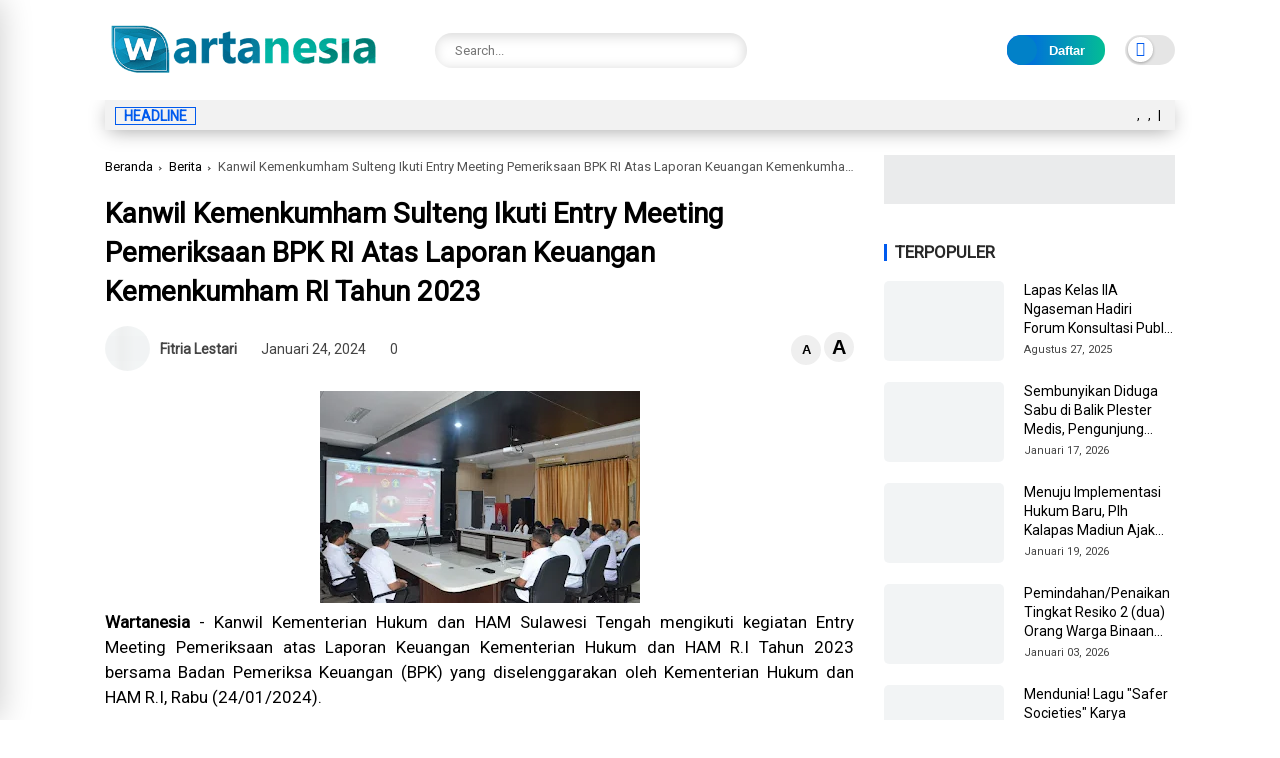

--- FILE ---
content_type: text/html; charset=UTF-8
request_url: https://www.wartanesia.com/2024/01/kanwil-kemenkumham-sulteng-ikuti-entry.html
body_size: 141101
content:
<!DOCTYPE html>
<html class='ltr' dir='ltr' lang='id'>
<head>
<script async='async' attribute='https://pagead2.googlesyndication.com/pagead/js/adsbygoogle.js?client=ca-pub-9107836720556314' crossorigin='anonymous' data-ad-host='adsjs'></script>
<meta charset='utf-8'/>
<meta content='width=device-width, initial-scale=1' name='viewport'/>
<meta content='blogger' name='generator'/>
<link href='https://www.wartanesia.com/2024/01/kanwil-kemenkumham-sulteng-ikuti-entry.html' hreflang='x-default' rel='alternate'/>
<link href='http://www.blogger.com/openid-server.g' rel='openid.server'/>
<link href='https://www.wartanesia.com/' rel='openid.delegate'/>
<meta content='text/html; charset=UTF-8' http-equiv='Content-Type'/>
<!-- Chrome, Firefox OS and Opera -->
<meta content='#ffffff' name='theme-color'/>
<!-- Windows Phone -->
<meta content='#ffffff' name='msapplication-navbutton-color'/>
<meta content='blogger' name='generator'/>
<link href='https://www.wartanesia.com/favicon.ico' rel='icon' type='image/x-icon'/>
<link href='https://www.wartanesia.com/2024/01/kanwil-kemenkumham-sulteng-ikuti-entry.html' rel='canonical'/>
<link rel="alternate" type="application/atom+xml" title="Wartanesia.com - Peristiwa Terkini, Berita Hari Ini Paling Update - Atom" href="https://www.wartanesia.com/feeds/posts/default" />
<link rel="alternate" type="application/rss+xml" title="Wartanesia.com - Peristiwa Terkini, Berita Hari Ini Paling Update - RSS" href="https://www.wartanesia.com/feeds/posts/default?alt=rss" />
<link rel="service.post" type="application/atom+xml" title="Wartanesia.com - Peristiwa Terkini, Berita Hari Ini Paling Update - Atom" href="https://www.blogger.com/feeds/3800773741478854826/posts/default" />

<link rel="alternate" type="application/atom+xml" title="Wartanesia.com - Peristiwa Terkini, Berita Hari Ini Paling Update - Atom" href="https://www.wartanesia.com/feeds/1962858019138219197/comments/default" />
<!--Can't find substitution for tag [blog.ieCssRetrofitLinks]-->
<link href='https://blogger.googleusercontent.com/img/b/R29vZ2xl/AVvXsEhGQO1seFaTbeJZnmkEaUyBGP_0tJYHX2KEB9ac6m2mlQzY9pZIjTJ6bHG3FUn-uwODtTk1EVTdn6Mb6KN9H5HO9UObRPMiwJzc-SRmTbLZaxJerTFd5yikjzPGA8-QfKjouSh1ZMP2s4F-Mo4w2avhwEFMxjqSz0YzLcPph_wPJ_Xd83l9-VyIz8QAuhWe/s320/WhatsApp%20Image%202024-01-24%20at%2018.23.26.jpeg' rel='image_src'/>
<meta content='https://www.wartanesia.com/2024/01/kanwil-kemenkumham-sulteng-ikuti-entry.html' property='og:url'/>
<meta content='Kanwil Kemenkumham Sulteng Ikuti Entry Meeting Pemeriksaan BPK RI Atas Laporan Keuangan Kemenkumham RI Tahun 2023' property='og:title'/>
<meta content='Wartanesia.com adalah platform berita seputar : Peristiwa, Olahraga, Ekonomi, Politik, Tekno, Bisnis dan Lowongan Kerja.' property='og:description'/>
<meta content='https://blogger.googleusercontent.com/img/b/R29vZ2xl/AVvXsEhGQO1seFaTbeJZnmkEaUyBGP_0tJYHX2KEB9ac6m2mlQzY9pZIjTJ6bHG3FUn-uwODtTk1EVTdn6Mb6KN9H5HO9UObRPMiwJzc-SRmTbLZaxJerTFd5yikjzPGA8-QfKjouSh1ZMP2s4F-Mo4w2avhwEFMxjqSz0YzLcPph_wPJ_Xd83l9-VyIz8QAuhWe/w1200-h630-p-k-no-nu/WhatsApp%20Image%202024-01-24%20at%2018.23.26.jpeg' property='og:image'/>
<title>Kanwil Kemenkumham Sulteng Ikuti Entry Meeting Pemeriksaan BPK RI Atas Laporan Keuangan Kemenkumham RI Tahun 2023</title>
<meta content='' name='description'/>
<meta content='Kanwil Kemenkumham Sulteng Ikuti Entry Meeting Pemeriksaan BPK RI Atas Laporan Keuangan Kemenkumham RI Tahun 2023, Wartanesia.com - Peristiwa Terkini, Berita Hari Ini Paling Update: Kanwil Kemenkumham Sulteng Ikuti Entry Meeting Pemeriksaan BPK RI Atas Laporan Keuangan Kemenkumham RI Tahun 2023, Wartanesia.com - Peristiwa Terkini, Berita Hari Ini Paling Update' name='keywords'/>
<link href='https://www.wartanesia.com/feeds/posts/default' rel='alternate' title='Wartanesia.com - Peristiwa Terkini, Berita Hari Ini Paling Update - Atom' type='application/atom+xml'/>
<link href='https://www.wartanesia.com/feeds/posts/default?alt=rss' rel='alternate' title='Wartanesia.com - Peristiwa Terkini, Berita Hari Ini Paling Update - RSS' type='application/rss+xml'/>
<link href='http://www.blogger.com/feeds/3800773741478854826/posts/default' rel='alternate' title='Wartanesia.com - Peristiwa Terkini, Berita Hari Ini Paling Update - Atom' type='application/atom+xml'/>
<link href='https://blogger.googleusercontent.com/img/b/R29vZ2xl/AVvXsEhGQO1seFaTbeJZnmkEaUyBGP_0tJYHX2KEB9ac6m2mlQzY9pZIjTJ6bHG3FUn-uwODtTk1EVTdn6Mb6KN9H5HO9UObRPMiwJzc-SRmTbLZaxJerTFd5yikjzPGA8-QfKjouSh1ZMP2s4F-Mo4w2avhwEFMxjqSz0YzLcPph_wPJ_Xd83l9-VyIz8QAuhWe/s72-c/WhatsApp%20Image%202024-01-24%20at%2018.23.26.jpeg' rel='image_src'/>
<link href='https://www.wartanesia.com/2024/01/kanwil-kemenkumham-sulteng-ikuti-entry.html' hreflang='x-default' rel='alternate'/>
<link href='/favicon.ico' rel='icon' type='image/x-icon'/>
<meta content='CODE-VALIDATION-GOOGLE-WEBMASTER' name='google-site-verification'/>
<meta content='CODE-VALIDATION-BING-WEBMASTER' name='msvalidate.01'/>
<meta content='Indonesia' name='geo.placename'/>
<meta content='ADMIN-NAME' name='Author'/>
<meta content='general' name='rating'/>
<meta content='id' name='geo.country'/>
<!-- [ Social Media Meta Tag ] -->
<meta content='Kanwil Kemenkumham Sulteng Ikuti Entry Meeting Pemeriksaan BPK RI Atas Laporan Keuangan Kemenkumham RI Tahun 2023' property='og:title'/>
<meta content='https://www.wartanesia.com/2024/01/kanwil-kemenkumham-sulteng-ikuti-entry.html' property='og:url'/>
<meta content='article' property='og:type'/>
<meta content='Wartanesia.com - Peristiwa Terkini, Berita Hari Ini Paling Update' property='og:site_name'/>
<meta content='' property='og:description'/>
<meta content='https://blogger.googleusercontent.com/img/b/R29vZ2xl/AVvXsEhGQO1seFaTbeJZnmkEaUyBGP_0tJYHX2KEB9ac6m2mlQzY9pZIjTJ6bHG3FUn-uwODtTk1EVTdn6Mb6KN9H5HO9UObRPMiwJzc-SRmTbLZaxJerTFd5yikjzPGA8-QfKjouSh1ZMP2s4F-Mo4w2avhwEFMxjqSz0YzLcPph_wPJ_Xd83l9-VyIz8QAuhWe/s320/WhatsApp%20Image%202024-01-24%20at%2018.23.26.jpeg' property='og:image'/>
<meta content='https://www.facebook.com/PROFIL-FACEBOOK' property='article:author'/>
<meta content='https://www.facebook.com/FAN-PAGE-FACEBOOK' property='article:publisher'/>
<meta content='CODE-APPLICATION-FACEBOOK' property='fb:app_id'/>
<meta content='CODE-ADMIN-FACEBOOK' property='fb:admins'/>
<meta content='en_US' property='og:locale'/>
<meta content='en_GB' property='og:locale:alternate'/>
<meta content='id_ID' property='og:locale:alternate'/>
<meta content='summary' name='twitter:card'/>
<meta content='Wartanesia.com - Peristiwa Terkini, Berita Hari Ini Paling Update: Kanwil Kemenkumham Sulteng Ikuti Entry Meeting Pemeriksaan BPK RI Atas Laporan Keuangan Kemenkumham RI Tahun 2023' name='twitter:title'/>
<meta content='USER-TWITTER' name='twitter:site'/>
<meta content='USER-TWITTER' name='twitter:creator'/>
<meta content='summary_large_image' name='twitter:card'/>
<meta content='yes' name='apple-mobile-web-app-capable'/>
<meta content='#ffffff' name='theme-color'/>
<meta content='#ffffff' name='msapplication-navbutton-color'/>
<link href='https://fonts.googleapis.com' rel='preconnect'/>
<link crossorigin='' href='https://fonts.gstatic.com' rel='preconnect'/>
<style type='text/css'>@font-face{font-family:'Roboto';font-style:normal;font-weight:400;font-stretch:100%;font-display:swap;src:url(//fonts.gstatic.com/s/roboto/v50/KFOMCnqEu92Fr1ME7kSn66aGLdTylUAMQXC89YmC2DPNWubEbVmZiAr0klQmz24O0g.woff2)format('woff2');unicode-range:U+0460-052F,U+1C80-1C8A,U+20B4,U+2DE0-2DFF,U+A640-A69F,U+FE2E-FE2F;}@font-face{font-family:'Roboto';font-style:normal;font-weight:400;font-stretch:100%;font-display:swap;src:url(//fonts.gstatic.com/s/roboto/v50/KFOMCnqEu92Fr1ME7kSn66aGLdTylUAMQXC89YmC2DPNWubEbVmQiAr0klQmz24O0g.woff2)format('woff2');unicode-range:U+0301,U+0400-045F,U+0490-0491,U+04B0-04B1,U+2116;}@font-face{font-family:'Roboto';font-style:normal;font-weight:400;font-stretch:100%;font-display:swap;src:url(//fonts.gstatic.com/s/roboto/v50/KFOMCnqEu92Fr1ME7kSn66aGLdTylUAMQXC89YmC2DPNWubEbVmYiAr0klQmz24O0g.woff2)format('woff2');unicode-range:U+1F00-1FFF;}@font-face{font-family:'Roboto';font-style:normal;font-weight:400;font-stretch:100%;font-display:swap;src:url(//fonts.gstatic.com/s/roboto/v50/KFOMCnqEu92Fr1ME7kSn66aGLdTylUAMQXC89YmC2DPNWubEbVmXiAr0klQmz24O0g.woff2)format('woff2');unicode-range:U+0370-0377,U+037A-037F,U+0384-038A,U+038C,U+038E-03A1,U+03A3-03FF;}@font-face{font-family:'Roboto';font-style:normal;font-weight:400;font-stretch:100%;font-display:swap;src:url(//fonts.gstatic.com/s/roboto/v50/KFOMCnqEu92Fr1ME7kSn66aGLdTylUAMQXC89YmC2DPNWubEbVnoiAr0klQmz24O0g.woff2)format('woff2');unicode-range:U+0302-0303,U+0305,U+0307-0308,U+0310,U+0312,U+0315,U+031A,U+0326-0327,U+032C,U+032F-0330,U+0332-0333,U+0338,U+033A,U+0346,U+034D,U+0391-03A1,U+03A3-03A9,U+03B1-03C9,U+03D1,U+03D5-03D6,U+03F0-03F1,U+03F4-03F5,U+2016-2017,U+2034-2038,U+203C,U+2040,U+2043,U+2047,U+2050,U+2057,U+205F,U+2070-2071,U+2074-208E,U+2090-209C,U+20D0-20DC,U+20E1,U+20E5-20EF,U+2100-2112,U+2114-2115,U+2117-2121,U+2123-214F,U+2190,U+2192,U+2194-21AE,U+21B0-21E5,U+21F1-21F2,U+21F4-2211,U+2213-2214,U+2216-22FF,U+2308-230B,U+2310,U+2319,U+231C-2321,U+2336-237A,U+237C,U+2395,U+239B-23B7,U+23D0,U+23DC-23E1,U+2474-2475,U+25AF,U+25B3,U+25B7,U+25BD,U+25C1,U+25CA,U+25CC,U+25FB,U+266D-266F,U+27C0-27FF,U+2900-2AFF,U+2B0E-2B11,U+2B30-2B4C,U+2BFE,U+3030,U+FF5B,U+FF5D,U+1D400-1D7FF,U+1EE00-1EEFF;}@font-face{font-family:'Roboto';font-style:normal;font-weight:400;font-stretch:100%;font-display:swap;src:url(//fonts.gstatic.com/s/roboto/v50/KFOMCnqEu92Fr1ME7kSn66aGLdTylUAMQXC89YmC2DPNWubEbVn6iAr0klQmz24O0g.woff2)format('woff2');unicode-range:U+0001-000C,U+000E-001F,U+007F-009F,U+20DD-20E0,U+20E2-20E4,U+2150-218F,U+2190,U+2192,U+2194-2199,U+21AF,U+21E6-21F0,U+21F3,U+2218-2219,U+2299,U+22C4-22C6,U+2300-243F,U+2440-244A,U+2460-24FF,U+25A0-27BF,U+2800-28FF,U+2921-2922,U+2981,U+29BF,U+29EB,U+2B00-2BFF,U+4DC0-4DFF,U+FFF9-FFFB,U+10140-1018E,U+10190-1019C,U+101A0,U+101D0-101FD,U+102E0-102FB,U+10E60-10E7E,U+1D2C0-1D2D3,U+1D2E0-1D37F,U+1F000-1F0FF,U+1F100-1F1AD,U+1F1E6-1F1FF,U+1F30D-1F30F,U+1F315,U+1F31C,U+1F31E,U+1F320-1F32C,U+1F336,U+1F378,U+1F37D,U+1F382,U+1F393-1F39F,U+1F3A7-1F3A8,U+1F3AC-1F3AF,U+1F3C2,U+1F3C4-1F3C6,U+1F3CA-1F3CE,U+1F3D4-1F3E0,U+1F3ED,U+1F3F1-1F3F3,U+1F3F5-1F3F7,U+1F408,U+1F415,U+1F41F,U+1F426,U+1F43F,U+1F441-1F442,U+1F444,U+1F446-1F449,U+1F44C-1F44E,U+1F453,U+1F46A,U+1F47D,U+1F4A3,U+1F4B0,U+1F4B3,U+1F4B9,U+1F4BB,U+1F4BF,U+1F4C8-1F4CB,U+1F4D6,U+1F4DA,U+1F4DF,U+1F4E3-1F4E6,U+1F4EA-1F4ED,U+1F4F7,U+1F4F9-1F4FB,U+1F4FD-1F4FE,U+1F503,U+1F507-1F50B,U+1F50D,U+1F512-1F513,U+1F53E-1F54A,U+1F54F-1F5FA,U+1F610,U+1F650-1F67F,U+1F687,U+1F68D,U+1F691,U+1F694,U+1F698,U+1F6AD,U+1F6B2,U+1F6B9-1F6BA,U+1F6BC,U+1F6C6-1F6CF,U+1F6D3-1F6D7,U+1F6E0-1F6EA,U+1F6F0-1F6F3,U+1F6F7-1F6FC,U+1F700-1F7FF,U+1F800-1F80B,U+1F810-1F847,U+1F850-1F859,U+1F860-1F887,U+1F890-1F8AD,U+1F8B0-1F8BB,U+1F8C0-1F8C1,U+1F900-1F90B,U+1F93B,U+1F946,U+1F984,U+1F996,U+1F9E9,U+1FA00-1FA6F,U+1FA70-1FA7C,U+1FA80-1FA89,U+1FA8F-1FAC6,U+1FACE-1FADC,U+1FADF-1FAE9,U+1FAF0-1FAF8,U+1FB00-1FBFF;}@font-face{font-family:'Roboto';font-style:normal;font-weight:400;font-stretch:100%;font-display:swap;src:url(//fonts.gstatic.com/s/roboto/v50/KFOMCnqEu92Fr1ME7kSn66aGLdTylUAMQXC89YmC2DPNWubEbVmbiAr0klQmz24O0g.woff2)format('woff2');unicode-range:U+0102-0103,U+0110-0111,U+0128-0129,U+0168-0169,U+01A0-01A1,U+01AF-01B0,U+0300-0301,U+0303-0304,U+0308-0309,U+0323,U+0329,U+1EA0-1EF9,U+20AB;}@font-face{font-family:'Roboto';font-style:normal;font-weight:400;font-stretch:100%;font-display:swap;src:url(//fonts.gstatic.com/s/roboto/v50/KFOMCnqEu92Fr1ME7kSn66aGLdTylUAMQXC89YmC2DPNWubEbVmaiAr0klQmz24O0g.woff2)format('woff2');unicode-range:U+0100-02BA,U+02BD-02C5,U+02C7-02CC,U+02CE-02D7,U+02DD-02FF,U+0304,U+0308,U+0329,U+1D00-1DBF,U+1E00-1E9F,U+1EF2-1EFF,U+2020,U+20A0-20AB,U+20AD-20C0,U+2113,U+2C60-2C7F,U+A720-A7FF;}@font-face{font-family:'Roboto';font-style:normal;font-weight:400;font-stretch:100%;font-display:swap;src:url(//fonts.gstatic.com/s/roboto/v50/KFOMCnqEu92Fr1ME7kSn66aGLdTylUAMQXC89YmC2DPNWubEbVmUiAr0klQmz24.woff2)format('woff2');unicode-range:U+0000-00FF,U+0131,U+0152-0153,U+02BB-02BC,U+02C6,U+02DA,U+02DC,U+0304,U+0308,U+0329,U+2000-206F,U+20AC,U+2122,U+2191,U+2193,U+2212,U+2215,U+FEFF,U+FFFD;}</style>
<style id='page-skin-1' type='text/css'><!--
/* ==============================
TEMPLATE NAME: Lavina
AUTHOR: BASRI MATINDAS
DESIGN: http://www.goomsite.net
================================ */
@robby-face{font-family:'Roboto';font-style:italic;font-weight:300;font-display:swap;src:url(https://fonts.gstatic.com/s/roboto/v30/KFOjCnqEu92Fr1Mu51TjARc-AMP6lQ.woff) format('woff')}@robby-face{font-family:'Roboto';font-style:italic;font-weight:400;font-display:swap;src:url(https://fonts.gstatic.com/s/roboto/v30/KFOkCnqEu92Fr1Mu52xMKTU1Kg.woff) format('woff')}@robby-face{font-family:'Roboto';font-style:italic;font-weight:500;font-display:swap;src:url(https://fonts.gstatic.com/s/roboto/v30/KFOjCnqEu92Fr1Mu51S7ABc-AMP6lQ.woff) format('woff')}@robby-face{font-family:'Roboto';font-style:italic;font-weight:700;font-display:swap;src:url(https://fonts.gstatic.com/s/roboto/v30/KFOjCnqEu92Fr1Mu51TzBhc-AMP6lQ.woff) format('woff')}@robby-face{font-family:'Roboto';font-style:italic;font-weight:900;font-display:swap;src:url(https://fonts.gstatic.com/s/roboto/v30/KFOjCnqEu92Fr1Mu51TLBBc-AMP6lQ.woff) format('woff')}@robby-face{font-family:'Roboto';font-style:normal;font-weight:300;font-display:swap;src:url(https://fonts.gstatic.com/s/roboto/v30/KFOlCnqEu92Fr1MmSU5vAB0_IsE.woff) format('woff')}@robby-face{font-family:'Roboto';font-style:normal;font-weight:400;font-display:swap;src:url(https://fonts.gstatic.com/s/roboto/v30/KFOmCnqEu92Fr1Me5mZNCzc.woff) format('woff')}@robby-face{font-family:'Roboto';font-style:normal;font-weight:500;font-display:swap;src:url(https://fonts.gstatic.com/s/roboto/v30/KFOlCnqEu92Fr1MmEU9vAB0_IsE.woff) format('woff')}@robby-face{font-family:'Roboto';font-style:normal;font-weight:700;font-display:swap;src:url(https://fonts.gstatic.com/s/roboto/v30/KFOlCnqEu92Fr1MmWUlvAB0_IsE.woff) format('woff')}@robby-face{font-family:'Roboto';font-style:normal;font-weight:900;font-display:swap;src:url(https://fonts.gstatic.com/s/roboto/v30/KFOlCnqEu92Fr1MmYUtvAB0_IsE.woff) format('woff')}
img{
object-fit: contain;
}
/*-- Reset CSS --*/
a,abbr,acronym,address,applet,b,big,blockquote,body,caption,center,cite,code,dd,del,dfn,div,dl,dt,em,fieldset,font,form,h1,h2,h3,h4,h5,h6,html,i,iframe,img,ins,kbd,label,legend,li,object,p,pre,q,s,samp,small,span,strike,strong,sub,sup,table,tbody,td,tfoot,th,thead,tr,tt,u,ul,var{padding:0;border:0;outline:0;vertical-align:baseline;background:0}ins{text-decoration:underline}del{text-decoration:line-through}a,a:visited,abbr,body{text-decoration:none}blockquote{font-style:italic;color:#000000}caption,th{text-align:center}.blog-post,body{word-wrap:break-word}img{border:0;position:relative;height:auto}.section,.widget,.widget ul{margin:0;padding:0}a{color:#000000}a:hover{color:#0b7598}:focus{outline:0}a img{border:0}brc{color:#bdbdbd}.CSS_LIGHTBOX{z-index:999999!important}.separator a{clear:none!important;float:none!important;margin-left:0!important;margin-right:0!important}*,:after,:before{-webkit-box-sizing:border-box;-moz-box-sizing:border-box;box-sizing:border-box;margin:0;padding:0}*,:after,:before{outline:0;transition:all 0s ease;-webkit-transition:all 0s ease;-moz-transition:all 0s ease;-o-transition:all 0s ease}#sidebar-wrapper{-webkit-box-sizing:border-box;min-width:0}h1{font-size:1.6rem}h2{font-size:1.4rem}h3{font-size:1.2rem}h4{font-size:1rem}h5{font-size:.9rem}h6{font-size:.7rem}h1,h2,h3,h4,h5,h6{font:17px 'Roboto',sans-serif;text-rendering:optimizeSpeed;font-weight:500;text-rendering:optimizelegibility}#custom-css,#license,#navbar-iframe{display:none;height:0;visibility:hidden}body,p{font:17px 'Roboto',sans-serif;line-height:1.5rem}body{background:#ffffff url() repeat fixed top left;color:#000000;margin:0;padding:0}.top-menu,.top-wrapper{justify-content:flex-end;display:flex;-webkit-flex-flow:row wrap;-ms-flex-flow:row wrap;flex-flow:row wrap;-webkit-align-items:center;-ms-flex-align:center;align-items:center}.top-menu ul li a i{font-size:11px;vertical-align:middle;margin-right:5px}.top-menu ul li{display:inline-block;list-style:none;margin:0 15px 0 0}.top-menu ul li a{font-weight:500;font-size:11px;text-transform:uppercase}.container{max-width:1100px;margin:0 auto;padding:0 15px}#outer-wrapper{max-width:100%;margin:0 auto}#main-wrapper{-webkit-box-flex:1;-ms-flex:1 1 70%;flex:1 1 70%;max-width:70%;min-width:0}#main-wrapper .container{max-width:inherit;padding:0}#sidebar-wrapper{-webkit-box-flex:1;-ms-flex:1 1 30%;flex:1 1 30%;max-width:30%;padding:0;box-sizing:border-box;position:relative}#sidebar-wrapper .sidebar,#sidebar-wrapper.widget{position:sticky;position:-webkit-sticky;top:65px;padding-left:30px}.about-author .avatar-container,.comments .avatar-image-container{background-color:rgba(155,155,155,.07);color:transparent!important}.clr{float:none;clear:both}.header{-ms-flex-flow:row wrap;-webkit-box-orient:horizontal;-webkit-box-direction:normal}.linkall{border-radius:4px!important;padding:3px 10px!important;line-height:19px!important}#jt_header,.header-logo,.header-wrapper{width:100%;position:relative}.post-title a{display:block}#jt_header{padding:0;display:flex;height:100px;margin:0 auto;align-items:center}.topnav .container .md-trigger,.menu-sticky .menu-rigth{display:none}.menu-sticky.sticky .menu-rigth{display:flex;align-items:center}.header-wrapper{padding:0;background:#ffffff}.header-logo{max-width:300px;height:auto;margin:0;display:flex;align-items:center;text-align:left}.header-logo img{height:65px;margin:0;width:auto}.mUsidebar-open .sidebar-slide .header-logo img{height:auto}.header-logo h1{font-size:34px;line-height:1.1em;font-weight:900;text-transform:uppercase;margin:0;text-align:left}.header-logo p{font-size:12px;margin:5px 0 0}.header{display:-webkit-box;display:-ms-flexbox;display:flex;flex-flow:row wrap;-webkit-box-flex:1;-ms-flex:1 1 50%;flex:1 1 60%;max-width:60%;min-width:0;-webkit-box-align:center;-ms-flex-align:center;align-items:center}.menu-wrapper .menu{display:-webkit-box;display:-ms-flexbox;display:flex;-webkit-box-orient:horizontal;-webkit-box-direction:normal;-ms-flex-flow:row wrap;flex-flow:row wrap;-webkit-box-align:center;-ms-flex-align:center;align-items:center;-webkit-box-pack:start;background:#005aee;background-image:linear-gradient(90deg,#005aee 0%,#03bd95 100%);-ms-flex-pack:start;justify-content:space-between;padding:0;border-top-right-radius:4px;border-top-left-radius:4px}.menu-sticky.sticky .menu,.menu-sticky.sticky .datbox{border-radius:0}.menu-sticky.sticky .menu{padding:0 20px}.menu-sticky.sticky .datbox{padding:3px 20px}.menu-sticky.sticky .container{max-width:100%;padding:0}.menu-sticky.sticky .datbox{margin-bottom:0}.menu-sticky{width:100%;top:-115px;-webkit-transition:1s all ease;-moz-transition:1s all ease;transition:1s all ease}.menu-sticky .md-trigger{color:#ffffff;margin-right:15px}.menu-sticky.sticky{position:fixed;top:0;width:100%;padding:0;z-index:999;left:0}.static_page .titlehome{display:none}.header-menu{position:relative;font-size:15px;margin:0;-webkit-box-flex:1;align-items:center;display:flex}.header-menu .container{position:relative;margin:0 auto;padding:0}#jt_header #Attribution1,#jt_header #BlogArchive1,#jt_header #BlogSearch1,#jt_header #ReportAbuse1,#main-menu .widget,#main-menu .widget>.widget-title,.menu-social .widget-title,.menushow,.mobile-menu,.mobile-menu .m-sub,.mobile-social,.search-mobile{display:none}#main-menu .show-menu{display:block}#main-menu ul>li,#main-menu ul>li>a{position:relative;display:inline-block;margin:0}#main-menu ul>li>a i{margin-right:5px;color:#f39800}#main-menu{position:relative;z-index:15}#main-menu ul>li{padding:0;transition:background .17s}#main-menu ul>li>a{color:#ffffff;display:block;position:relative;margin:0;font-size:15px;font-weight:500;line-height:45px;white-space:nowrap;padding:0 10px}#main-menu ul>li>a span#new{background:red}#main-menu ul>li>a span#hot{background:#008718}#main-menu ul>li>a span#new,#main-menu ul>li>a span#hot{text-transform:uppercase;padding:3px 4px;line-height:1;font-weight:400;font-size:10px;border-radius:3px}#main-menu ul>li>a:hover,.fslider .carousel-content h2 a:hover{color:#eee}#main-menu ul ul,#main-menu ul>li>ul>li,#main-menu ul>li>ul>li a,.mobile-menu ul li a{transition:all .17s ease}.mobile-menu ul li a i{margin-right:5px}#main-menu ul>li>ul{position:absolute;left:0;border-radius:.25rem;box-shadow:0 8px 20px rgb(32 54 86 / 20%);top:100%;width:230px;background-color:#ffffff;z-index:99999;margin:0;padding:10px;visibility:hidden;opacity:0}#slotbanner{overflow:hidden;clear:both}#main-menu ul>li>ul>li>ul{position:absolute;float:left;top:0;left:100%;margin:0}#main-menu ul>li>ul>li{display:block;float:none;position:relative}#main-menu ul>li>ul>li a{display:block;font-size:14px;color:#000000;font-weight:400;line-height:1.5;margin:0;padding:5px 15px}#main-menu ul>li>ul>li a:hover{color:#0b7598}#main-menu ul>li>ul>li:last-child a{border-bottom:0}#main-menu ul>li.has-sub>a:after{content:'\f107';float:right;font-family:'Font Awesome 5 Pro';font-size:14px;font-weight:400;margin:2px 0 0 8px}#main-menu ul>li>ul>li.has-sub>a:after{content:'\f105';float:right;margin:0}#main-menu .mega-menu{position:static!important}#main-menu .mega-menu>ul{width:100%;padding:20px 10px}#main-menu ul>li:hover>ul,#main-menu ul>li>ul>li:hover>ul{visibility:visible;opacity:1}.slide-menu-toggle{display:block;position:absolute;line-height:42px;height:42px;width:42px;top:0;left:0;font-family:"Font Awesome 5 Pro";color:#ffffff;font-size:17px;font-weight:400;text-align:left;cursor:pointer;z-index:4;padding:0}.mobile-menu ul li,.mobile-menu ul li a{font-size:15px;position:relative;display:block}.slide-menu-toggle:before{content:"\f0c9"}.alert-del-btn:before,.nav-active .slide-menu-toggle:before{content:"\f00d"}.mobile-menu{position:relative;padding:0}.mobile-menu>ul{margin:0}.mobile-menu>ul::-webkit-scrollbar{width:12px;height:12px;background-color:#f2f2f2}.mobile-menu>ul::-webkit-scrollbar:hover{background-color:#ccc}.mobile-menu>ul::-webkit-scrollbar-thumb{border:2px solid transparent;-webkit-box-shadow:inset 0 0 0 24px rgba(0,0,0,.15);-moz-box-shadow:inset 0 0 0 24px rgba(0,0,0,.15);box-shadow:inset 0 0 0 24px rgba(0,0,0,.15);-webkit-border-radius:24px;-moz-border-radius:24px;border-radius:24px}.mobile-menu>ul::-webkit-scrollbar-thumb:active{box-shadow:inset 0 0 0 24px rgba(0,0,0,.3);-webkit-box-shadow:inset 0 0 0 24px rgba(0,0,0,.3);-moz-box-shadow:inset 0 0 0 24px rgba(0,0,0,.3);-webkit-border-radius:24px;-moz-border-radius:24px;border-radius:24px}.mobile-menu .m-sub{padding:0}.mobile-menu ul li{overflow:hidden;float:left;width:100%;font-weight:600;line-height:38px;margin:0;padding:5px;border-bottom:1px solid #eee}.mobile-menu>ul>li:first-child{border-top:0}.mobile-menu ul li a{padding:0;font-weight:700}.post-body p{margin-bottom:20px}.author-description a:hover,.post-body .tableOfContent #tocContent a:hover,.post-body u,.queryMessage a.show-more{text-decoration:underline}.mobile-menu ul li.has-sub .submenu-toggle{position:absolute;top:7px;right:3px;color:#eee;cursor:pointer}.mobile-menu ul li.has-sub .submenu-toggle:after{content:'\f105';font-family:'Font Awesome 6 Pro';font-weight:400;float:right;color:#005aee;vertical-align:middle;line-height:34px;font-size:15px;text-align:center;transition:all .17s ease}.mobile-menu>ul>li>ul>li,.mobile-menu>ul>li>ul>li:last-child{border-bottom:0}.mobile-menu ul li.has-sub.show>.submenu-toggle:after{transform:rotate(90deg)}.mobile-menu>ul>li>ul>li a{font-size:14px;text-transform:initial;font-weight:500}.mobile-menu>ul>li>ul>li>a{color:#000000;opacity:.7;padding:0 0 0 5px}.mobile-menu>ul>li>ul>li>ul>li{border-color:rgba(255,255,255,.02)}.mobile-menu>ul>li>ul>li>ul>li>a{color:#203656;opacity:.7;padding:0 0 0 30px}.mobile-menu ul li a:hover,.mobile-menu ul>li>.submenu-toggle:hover{color:#0b7598}.chiller-theme{background:0 0}.overlay{position:fixed;left:0;right:0;top:0;bottom:0;display:none}.overlay.active{z-index:999;background:#ffffff;display:block;opacity:.6;visibility:visible}.mobile-social{padding:20px 0;clear:both}.mobile-social ul.social-counter{margin:0}.menuhide{display:none;font-size:25px;text-align:right;cursor:pointer;margin-left:0}@media screen and (max-width:980px){#main-menu,.header-social{display:none}.header-menu,.menu,.search-mobile{display:block!important}.menushow{cursor:pointer;margin-left:20px;font-size:25px;font-weight:900}.menu-wrapper .header-social,.menu-wrapper .mobile-social,.menuhide,.menushow,.mobile-menu,.slide-menu-toggle{display:block}.menu{width:300px;height:100vh;padding:0;left:-400px;z-index:999999;bottom:0;background:#ffffff;top:0;position:fixed;-webkit-box-shadow:8px 0 14px -7px rgb(196 196 196);-moz-box-shadow:8px 0 14px -7px rgb(196 196 196);box-shadow:8px 0 14px -7px rgb(196 196 196);transition:.5s linear}.mobile-menu>ul{margin:0;padding:0 20px;overflow-y:auto;height:100vh;padding-bottom:10rem}.menu.active,.page-wrapper.toggled{left:0}.menu .menu-social{left:0;position:absolute;bottom:0;text-align:center;width:100%;margin:0 auto}.menu .menu-social .menu-social1{width:100%;background:#f2f2f2;padding:15px 20px}.menu .menu-social .menu-social1 .social-counter li{padding:0 15px}.menu-sticky.sticky .menu.active .menu-social .LinkList{display:block}}#myrelated .recent-content .post-meta,.post-meta{overflow:hidden;position:relative;font-size:11px;display:flex;font-weight:500;padding:0;color:#444}.mediapost .post-info .post-meta{font-size:11px;font-weight:500}.blog-post .post-meta{font-size:14px;align-items:center;font-weight:400;justify-content:space-between}.post-meta i{margin-right:.3em}.readingTime i{color:#005aee}.blog-post .post-meta span{margin:0 10px}.post-meta .post-author{font-weight:600}.post-meta span.fn{margin:0}.readingTime,.blog-post .post-meta .meta-content{display:flex;align-items:center}.font-wrapper button{cursor:pointer;border:0;width:30px;line-height:30px;height:30px;border-radius:50px}.font-wrapper #incfont{font-size:1.4em}.font-wrapper #decfont{font-size:.9em}.post-meta img{width:45px;height:45px;display:inline-block;border-radius:50%}.featured .post-panel .post-tag:before,.post-meta span:last-child:after{display:none}.queryMessage{overflow:hidden;font-size:14px;font-weight:400;padding:0;margin:0 0 30px 0}.queryMessage .query-info{margin:0 5px}.queryMessage .search-label,.queryMessage .search-query{font-weight:700;text-transform:uppercase}.queryMessage a.show-more{float:right;text-decoration:underline}.queryEmpty{font-size:13px;font-weight:400;padding:10px 0;margin:0 0 25px}.data-post .post-body img,.widget iframe,.widget img{max-width:100%}.title-wrap,.title-wrap>h3{height:32px;position:relative}.title-wrap{background-color:#005aee}.contpost{margin:0 auto 30px;display:-webkit-box;display:-ms-flexbox;display:flex;-webkit-box-orient:horizontal;-webkit-box-direction:normal;-ms-flex-flow:row wrap;flex-flow:row wrap;position:relative}.title-wrap{float:left;width:100%;display:block;margin:0 0 20px}.title-wrap>h3{display:block;font-size:12px;color:#000000;font-weight:500;line-height:32px;text-transform:uppercase;padding:0;margin:0}.blog-post{display:block}.topnav{height:48px;width:100%;overflow:hidden;background:#ffffff;-webkit-box-shadow:0 0 32px rgba(0,0,0,.2);-moz-box-shadow:0 0 32px rgba(0,0,0,.2);box-shadow:0 0 10px rgba(0,0,0,.2);display:inline-block}.topnav .container{align-items:center;display:flex;justify-content:space-between;height:100%;position:relative}.topnav .social-counter li a{color:#000000;font-size:13px;background-color:transparent}.datbox{display:flex;align-items:center;margin-bottom:25px;background:#f2f2f2;padding:3px 10px;justify-content:space-between;box-shadow:0 4px 20px -4px rgb(0 0 0 / 38%)}.datwrap{font-size:13px;padding-right:0;width:33%;color:#000000;font-weight:500;order:2;text-align:right}.datwrap span{padding:0 2px}.ticker .widget-content li a{color:#000000;position:relative}.ticker .widget-title h3.title{line-height:normal;margin-bottom:0;border:1px solid;padding-right:8px;font-size:14px;color:#005aee}.ticker{overflow:hidden;width:100%}.ticker .widget{margin:0 auto;overflow:hidden;display:flex;align-items:center;justify-content:space-between}.ticker .widget-content{box-sizing:border-box;overflow:hidden;padding:0 0 0 20px;width:83%}.ticker .widget-content li a{display:flex;font-size:13px;font-weight:400;align-items:center}.ticker ul li a::before{content:'';display:block;vertical-align:middle;width:5px;height:5px;line-height:5px;border-radius:50%;margin-right:7px;background-color:#4CAF50;position:relative}.tickercontainer,.tickercontainer .mask,ul.newsticker{-webkit-transition:all 0 linear;-moz-transition:all 0 linear;-o-transition:all 0 linear;transition:all 0 linear;list-style:none;margin:0}.tickercontainer{margin:0;height:auto!important;padding:0}.tickercontainer .mask{position:relative;overflow:hidden;background:0;z-index:initial;left:initial;width:initial;height:initial}.newsticker{position:relative;margin:0;padding:0}ul.newsticker{-webkit-transition:all 0s linear;-moz-transition:all 0s linear;-o-transition:all 0s linear;transition:all 0s linear;position:relative;margin:0;padding:0}.tickercontainer{overflow:hidden}.tickercontainer .tickeroverlay-left,.tickercontainer .tickeroverlay-right{display:none}ul.newsticker li{float:left;margin:0;padding-right:15px}.rcenter,.rectop,.recentid,.recline,.recmodern{overflow:hidden;margin-bottom:30px;position:relative}#recentid2,.recmodern{background:#f2f2f2;padding:20px}.rectop h3{display:none!important}.rectop ul{max-width:100%;padding:25px;background:#f2f2f2;grid-template-columns:repeat(3,minmax(0,1fr));gap:1.5em;display:grid}.rectop ul li{list-style:none;display:flex;align-items:center}.rectop ul li .rcimg{width:155px}.rectop ul li .recent-content h2{font-size:15px}.rectop ul li .recent-content{padding:0}.recent-left .recentid .recent-content h2{font-size:15px}.recent-left .recentid .recent-content a.post-tag{background-color:transparent;color:#005aee;text-transform:none;font-weight:700;border-radius:0;padding:0;font-size:14px}.carousel-content h2{line-height:1.5rem}.mUheader{position:-webkit-sticky;position:sticky;top:0;z-index:99999;background-color:#ffffff;width:100%;-webkit-box-shadow:0 0 20px 0 rgb(0 0 0 / 11%);-moz-box-shadow:0 0 20px 0 rgb(0 0 0 / 11%);box-shadow:0 0 20px 0 rgb(0 0 0 / 11%)}.mask,.sticky{position:fixed;top:0}.boxslide::-webkit-scrollbar{width:12px;height:12px}.boxslide::-webkit-scrollbar:hover{background-color:#ccc}.boxslide:hover::-webkit-scrollbar-thumb{border:2px solid transparent;-webkit-border-radius:24px;-moz-border-radius:24px;border-radius:24px}.boxslide::-webkit-scrollbar-thumb:active{-webkit-border-radius:24px;-moz-border-radius:24px;border-radius:24px}.mUsidebar-open .sidebar-slide:hover::-webkit-scrollbar{width:8px;height:8px;background-color:rgb(197 192 192)}.mUsidebar-open .sidebar-slide:hover::-webkit-scrollbar:hover{background-color:#ccc}.mUsidebar-open .sidebar-slide:hover::-webkit-scrollbar-thumb{-webkit-box-shadow:inset 0 0 0 24px rgb(0 0 0 / 28%);-moz-box-shadow:inset 0 0 0 24px rgb(0 0 0 / 28%);box-shadow:inset 0 0 0 24px rgb(0 0 0 / 28%);-webkit-border-radius:24px;-moz-border-radius:24px;border-radius:24px}.mUsidebar-open .sidebar-slide:hover::-webkit-scrollbar-thumb:active{-webkit-box-shadow:inset 0 0 0 24px rgba(0,0,0,.3);-moz-box-shadow:inset 0 0 0 24px rgba(0,0,0,.3);box-shadow:inset 0 0 0 24px rgba(0,0,0,.3);-webkit-border-radius:24px;-moz-border-radius:24px;border-radius:24px}.mask{left:0;z-index:99999;width:100%;height:100%}.buttons{margin-bottom:30px;text-align:center;position:relative}.buttons button{display:inline-block;margin:0 0 4px;padding:10px 15px;color:#ffffff;background-color:#67b5d1}.buttons button.active,.buttons button:hover{background-color:#3184a1}#main-toggle{background:#005aee;background-image:linear-gradient(90deg,#005aee 0%,#03bd95 100%);color:#ffffff;-webkit-border-radius:99em;-moz-border-radius:99em;border-radius:99em;border:0;outline:0;font-size:13px;font-weight:600;cursor:pointer;vertical-align:middle;position:relative;align-items:center;display:flex;margin:0 20px 0 0;padding:0 20px 0 0}#main-toggle i{background:#0181c8;border-radius:100px;width:30px;height:30px;float:left;font-size:18px;margin-right:12px;justify-content:center;align-items:center;display:flex}.boxslide{position:fixed;background-color:#ffffff;overflow:hidden;-webkit-box-shadow:0 0 32px rgba(0,0,0,.2);-moz-box-shadow:0 0 32px rgba(0,0,0,.2);box-shadow:0 0 32px rgba(0,0,0,.2);-webkit-transition:.25s ease-in-out;-moz-transition:.25s ease-in-out;-o-transition:.25s ease-in-out}.sidebar-slide{top:0;width:330px;z-index:999999;height:100%;left:-330px}.sidebar-slide .btn-menu{position:relative;margin-left:30px}.sidebar-slide .btn-menu .close-menu{border:0;background-color:#E91E63;text-align:center;margin:0 auto;width:25px;height:25px;color:#ffffff;justify-content:center;align-items:center;display:flex;cursor:pointer;padding:0;-webkit-border-radius:99em;-moz-border-radius:99em;border-radius:99em}.mUsidebar-open .sidebar-slide{left:0;overflow-y:auto}#sidebar-left{overflow:hidden;margin:0 auto;width:100%;box-sizing:border-box;word-wrap:break-word;padding:30px}#sidebar-left .lider{margin-bottom:30px}.sidebar-slide button.close-menu svg{height:auto}#sidebar-left .sidebar .widget{position:relative;overflow:hidden;box-sizing:border-box;margin-bottom:30px;padding-bottom:30px;border-bottom:1px solid rgba(255,255,255,.1)}#sidebar-left #ArchiveList .flat li>a>span{position:relative;float:right;height:20px;width:20px;font-size:11px;font-weight:400;-webkit-border-radius:50px;-moz-border-radius:50px;border-radius:50px;text-align:center;line-height:20px;padding:0}.FeaturedPost .rcimg{width:100%;margin-right:0}.FeaturedPost .post-content{position:relative}.FeaturedPost .post-content .post-info{position:absolute;bottom:0;padding:20px;z-index:1;color:#ffffff}.FeaturedPost .rec-image{padding-top:100%}.FeaturedPost .post-content .post-info h2{font-size:20px}.FeaturedPost .post-content .post-info h2 a{color:#ffffff!important}.FeaturedPost .post-content .post-info .post-header{color:#bfbfbf;overflow:hidden;position:relative;font-size:11px;display:flex;font-weight:500;padding:0}.bobottom{grid-template-columns:repeat(2,minmax(0,1fr));gap:0;display:grid;overflow:hidden;margin-bottom:30px}.recgrid ul{list-style:none}.recgrid .recleft,.recgrid ul li{margin-bottom:20px}.recgrid ul li:last-child,ul.list li:last-child{margin-bottom:0}.recgrid .recleft,.recgrid ul li{display:flex;align-items:center;overflow:hidden}.recgrid ul li .rcimg{width:155px}.recent{background:#1f2024;padding:20px}#recent2{background:#f2f2f2}.recgrid .recleft .recent-content h2{font-size:19px}#recent1 .recent-content h2 a,#recent1 h3.title,#recent1 a.more-link{color:#ffffff}#recent1 .recent-content .post-meta{color:#999}.footer-wrapper .LinkList ul{display:flex;padding:0 0 0 15px!important}.footer-wrapper .LinkList ul li a{font-weight:700;font-size:14px}.footer .LinkList li{padding:5px 0 5px 25px}#footerid{display:flex;justify-content:space-between;align-items:center}.footer-widget{color: #fff;grid-template-columns:repeat(4,minmax(0,1fr));gap:10px;display:grid;padding:15px 0;overflow:hidden;;border-bottom:1px solid #cdcdcd}.recline{overflow:hidden}.recline li{list-style:none;display:grid;grid-template-columns:auto 1fr;grid-gap:10px;padding-left:20px}.recline li:last-cild{margin-bottom:0}.ntc-left{position:relative}.ntc-line{position:absolute;top:0;left:0;width:100%;height:100%;display:flex;justify-content:center}.ntc-line:before{content:'';display:block;height:100%;width:1px;border-right:1px solid #005aee}.ntc-dot{position:relative;z-index:2;border:5px solid transparent}.recline li:hover .ntc-line:before{border-right:1px solid #005aee}.recline li:hover .ntc-dot:before{border:3px solid #005aee}.ntc-dot:before{content:'';display:block;width:10px;height:10px;border-radius:50%;background-color:#ffffff;border:2px solid #005aee}#recentid3{max-width:100%;padding:0;grid-template-columns:repeat(2,minmax(0,1fr));gap:1.25rem;display:grid}.mediapost{display:flex;align-items:center;flex-wrap:wrap;width:100%;box-sizing:border-box;margin:0 0 30px 0}.news-posts .mediapost:first-child{padding-top:0}.mediapost .postimage{position:relative;width:220px;height:139px;overflow:hidden;flex:0 0 auto;margin-right:20px;vertical-align:middle}.data-post h1.post-title,.mediapost .post-info,.post-footer,.post-labels,.post-share,ul.share-links{position:relative}.header-box{-webkit-box-flex:1;-ms-flex:1 1 40%;flex:1 1 40%;display:flow-root;text-align:right}.mediapost .post-info{flex:1 0;padding:0;width:calc(100% - 90%)}.recent-content h2{font-size:15px;line-height:1.5em;text-decoration:none;margin:0}.mediapost .post-info>h2{font-size:20px;line-height:1.5em;text-decoration:none;margin:0}.author-description a:hover,.post-body u{text-decoration:underline}.recent-content h2 a,.carousel-content h2 a,.featured .post-panel h2 a,.FeaturedPost .post-content .post-info h2 a,.PopularPosts .post-title a,.carousel-item h3 a,.mediapost .post-info>h2>a{display:-webkit-box;overflow:hidden;-webkit-line-clamp:3;-webkit-box-orient:vertical}.mediapost .post-info>h2>a{color:#000000;transition:color .17s}.date-header{display:block;overflow:hidden;font-weight:400;margin:0!important;padding:0}.mediapost .post-info .post-meta span{margin:0}.mediapost .post-info .post-meta span i{display:none}.lider{display:flex;align-items:center;justify-content:space-between}.goog-te-banner-frame,#goog-gt-tt{display:none!important}body{top:0!important}.mysliderhome{margin:0 auto;overflow:hidden}.boxhome{height:auto;display:flex;-flex-flow:row wrap;flex-flow:row wrap;overflow:hidden;position:relative}.featured,.mysliderhome{width:50%}.fslider .carousel-content{position:absolute;bottom:20px;z-index:1;padding:30px}.fslider .owl-carousel .owl-dots{position:absolute;bottom:10px}.fslider .carousel-content h2{font-weight:700;font-size:25px;position:relative;margin:5px 0;line-height:1.35}.fslider .carousel-content h2 a{color:#ffffff;position:relative}.fslider .carousel-content .post-meta,.featured li.post-panel .post-meta{color:#ffffff}.fslider .owl-nav{position:absolute;z-index:10;right:0;bottom:0;display:flex;flex-direction:column-reverse;align-items:center}.fslider .owl-carousel .owl-next{right:0!important}.fslider .owl-carousel .owl-prev{left:0!important}.fslider .owl-next,.fslider .owl-prev{position:relative}.fslider .owl-next,.fslider .owl-prev{top:43%}.fslider .carousel-item .rec-image{padding-top:75%}.featured li .featured-inner .rec-image,.fslider .carousel-item .rec-image{border-radius:0}.fslider .owl-carousel .owl-prev,.fslider .owl-carousel .owl-next{padding:0;border-radius:0;width:40px;height:40px;background:#03bd95;color:#ffffff;box-shadow:none;border:0!important}.fslider .owl-carousel .owl-next{background:#005aee}.featured .widget-content ul{margin:0 auto;display:block;overflow:hidden}.featured h3{display:none;display:none}.featured li:first-child{height:auto}.featured li:first-child .post-panel{position:relative;bottom:initial;left:initial;right:initial;padding:21px;text-shadow:none}.featured li:first-child .featured-inner .rec-image{padding-top:80%}.featured li:first-child .post-panel .post-meta{color:#000000}.featured li .post-panel .post-meta{color:#ffffff}.featured li:first-child .post-panel h2 a{color:#000000}.featured li{width:50%;position:relative;padding:0;box-sizing:border-box;float:left;overflow:hidden;list-style:none;height:400px}.featured li .featured-inner{position:relative;overflow:hidden}.featured li .featured-inner,.featured li .featured-inner .rec-image{height:100%}.featured h2.rcp-title{font-size:18px;position:relative;margin:5px 0;line-height:1.35}.featured .post-panel{position:absolute;left:30px;right:30px;color:#ffffff;text-shadow:0 1px 1px rgb(0 0 0 / 40%);bottom:30px;padding:0;z-index:2;box-sizing:border-box}.featured .post-panel h2 .featured .post-panel .post-meta,.featured .post-panel h2 a{color:#ffffff}.featured li .featured-inner .featured-meta{font-size:12px;color:#ccc;font-weight:400}.featured .rcp-title a{color:#ffffff;position:relative;display:-webkit-box;overflow:hidden;-webkit-line-clamp:3;-webkit-box-orient:vertical}a.post-tag{position:relative;background:#005aee;background-image:linear-gradient(90deg,#005aee 0%,#03bd95 100%);padding:.3rem .6rem;color:#ffffff;text-transform:uppercase;font-weight:600;border-radius:50rem;line-height:30px;font-size:10px;text-shadow:none}a.post-tag:hover{color:#eee}.featured{position:relative}.featured-overlay{position:absolute;left:0;top:0;z-index:1;width:100%;height:100%;background:-webkit-linear-gradient(bottom,rgba(0,0,0,1) 0%,rgba(0,0,0,1) 20%,rgba(0,0,0,0) 80%,rgba(0,0,0,0) 100%);background:-moz-linear-gradient(bottom,rgba(0,0,0,1) 0%,rgba(0,0,0,1) 20%,rgba(0,0,0,0) 80%,rgba(0,0,0,0) 100%);background:linear-gradient(to top,rgba(0,0,0,1) 0%,rgba(0,0,0,1) 20%,rgba(0,0,0,0) 80%,rgba(0,0,0,0) 100%);opacity:.8}.centerbox{grid-template-columns:repeat(3,minmax(0,1fr));gap:1.5em;display:grid;margin-bottom:20px;overflow:hidden}.centerbox .item1 .b1,.centerbox .item1 .b2{margin-bottom:20px}.centerbox .item1 .b1,.centerbox .item1 .b2,.centerbox .item1 .b3{display:flex}.centerbox .item2 .recent-content{position:absolute;bottom:0;padding:20px;z-index:1;color:#ffffff}.centerbox .item2 .recent-content h2{font-size:20px}.centerbox .rcimg{width:155px}.centerbox .item2{position:relative}.centerbox .item2 .rec-image{padding-top:100%}.centerbox .item2 h2 a{color:#ffffff}.centerbox .item2 .recent-content .post-meta{color:#bfbfbf}.recmodern .gsleft{width:100%;position:relative;overflow:hidden;margin-bottom:20px}.recmodern .gsleft .recent-content{position:absolute;bottom:0;padding:2em 3em;max-width:75%;z-index:9;background:rgb(255 253 253 / 72%)}.darkmode .recmodern .gsleft .recent-content{background:rgb(0 0 0 / 72%)}.recmodern .gsleft .recent-content h2{font-size:25px;font-weight:800}.recline .gsleft .rec-image{margin-bottom:20px}.recline .gsleft{float:left;width:55%}.recline .gsleft .recent-content h2{font-size:19px}.recmodern .widget-content{display:block;overflow:hidden}.recmodern ul li{list-style:none;float:left;width:31.454%}.recmodern ul li:nth-child(3){margin:0 20px}.recmodern ul li .rcimg{margin-right:0;width:100%;margin-bottom:20px}.recmodern .gsleft .rec-image{padding-top:56.25%}.PopularPosts .post .post-meta span.byline:before{margin:0}#slotbanner .widget-title{display:none}#breadcrumb{font-size:13px;font-weight:400;color:#555;margin:0;white-space:nowrap;overflow:hidden;text-overflow:ellipsis}#breadcrumb a{transition:color .17s;font-weight:500}#breadcrumb a:hover{color:#0b7598}#breadcrumb a,#breadcrumb em{display:inline-block}#breadcrumb .delimiter:after{content:'';border:solid #4e4d4d;border-width:0 1px 1px 0;display:inline-block;width:3px;height:3px;transform:rotate(-45deg);margin:0 8px 0 5px;position:relative;top:-1px}.data-post h1.post-title{color:#000000;font-size:28px;line-height:1.4;font-weight:700;display:block;margin:0;padding:15px 0}.static_page .data-post h1.post-title{margin:0}.data-post .post-body{width:100%;line-height:1.5em;overflow:hidden;padding:20px 0}.data-post .post-outer{padding:0}.main .widget{margin:0}.main .Blog{border-bottom-width:0}.post-footer{overflow:hidden;margin:0;padding:0}.post-labels{overflow:hidden;margin-bottom:20px}.post-labels a{float:left;height:33px;background-color:#f2f2f2;font-size:14px;line-height:33px;border-radius:4px;font-weight:600;margin:0;padding:0 10px}.post-labels a:hover,.post-labels span{color:#0b7598}.post-labels a{margin:0 10px 10px 0;transition:all .17s ease}.post-labels a:hover{border-color:#005aee}.post-reactions{height:28px;display:block;margin:0 0 15px}.post-reactions span{float:left;color:#000000;font-size:11px;line-height:25px;text-transform:uppercase;font-weight:500}.share-links li a,.social a:before{display:inline-block;font-weight:400}.margin-bottom{margin-bottom:20px}.margin{margin:20px auto}.reactions-inner{float:left;margin:0;height:28px}.post-share{overflow:hidden;line-height:0;margin:0 0 30px}.post-share .share-links li a{color:#ffffff}.post-share .share-links li{margin:0 5px 0 0}.share-links li{float:left;list-style:none;box-sizing:border-box;margin:0 10px 0 0}.share-links li a,.copy-link{float:left;cursor:pointer;height:35px;display:flex;align-items:center;justify-content:center;width:35px;line-height:35px;color:#ffffff;border-radius:50px;font-size:14px;box-sizing:border-box;transition:all .17s ease}.share-links li a span,.social-counter li a span,.search-wrapper .search-submit span,.gsshow.gs-effect .gscontent .search-submit span,.md-trigger span{position:absolute;opacity:0;text-indent:-999999999px}.social a:before{font-family:"Font Awesome 5 Brands";font-style:normal}.social .blogger a:before{content:"\f37d"}.social .facebook a:before{content:"\f39e"}.social .twitter a:before{content:"\f099"}.social .telegram a:before{content:"\f2c6"}.social .rss a:before{content:"\f09e"}.social .youtube a:before{content:"\f167"}.social .skype a:before{content:"\f17e"}.social .stumbleupon a:before{content:"\f1a4"}.social .tumblr a:before{content:"\f173"}.social .vk a:before{content:"\f189"}.social .stack-overflow a:before{content:"\f16c"}.social .github a:before{content:"\f09b"}.social .linkedin a:before{content:"\f0e1"}.social .dribbble a:before{content:"\f17d"}.social .soundcloud a:before{content:"\f1be"}.social .behance a:before{content:"\f1b4"}.social .digg a:before{content:"\f1a6"}.social .instagram a:before{content:"\f16d"}.social .pinterest a:before{content:"\f0d2"}.social .twitch a:before{content:"\f1e8"}.social .delicious a:before{content:"\f1a5"}.social .codepen a:before{content:"\f1cb"}.social .reddit a:before{content:"\f1a1"}.social .whatsapp a:before{content:"\f232"}.social .print a:before{content:"\f02f";font-family:"Font Awesome 6 Pro"}.social .snapchat a:before{content:"\f2ac"}.social .email a:before{content:"\f0e0";font-family:"Font Awesome 6 Pro";font-weight:900}.social .external-link a:before{content:"\f35d"}.social-color .blogger a{color:#ff5722}.social-color .facebook a{background-color:#0448d9}.social-color .twitter a{background-color:#00acee}.social-color .youtube a{background-color:#f50000}.social-color .print a{background-color:#747272}.social-counter li a{display:block;font-size:15px;text-align:center;transition:color .17s}.social-color .pinterest a{background-color:#eb1515}.social-color .dribbble a{background-color:#ea4c89}.social-color .linkedin a{background-color:#0b90d5}.social-color .tumblr a{background-color:#365069}.social-color .twitch a{background-color:#6441a5}.social-color .rss a{background-color:#ffc200}.social-color .skype a{background-color:#00aff0}.social-color .stumbleupon a{background-color:#eb4823}.social-color .vk a{background-color:#4a76a8}.social-color .stack-overflow a{background-color:#f48024}.social-color .github a{background-color:#24292e}.social-color .instagram a{background-color:#ff10b6}.social-color .soundcloud a{background-color:#ff7400}.social-color .behance a{background-color:#191919}.social-color .digg a{background-color:#1b1a19}.social-color .delicious a{background-color:#0076e8}.social-color .codepen a{background-color:#000000}.social-color .reddit a{background-color:#ff4500}.social-color .whatsapp a{background-color:#1dcd35}.social-color .snapchat a{background-color:#ffe700}.social-color .telegram a{background-color:#1473e3}.social-color .email a{background-color:#333}.social-color .external-link a{background-color:#000000}.social-color .tiktok-link a{background-color:#000000}.social .tiktok a:before{content:"\e07b"}.copy-link{background-color:#000000}.social .copy-link:before{content:"\f0c5";font-family:"Font Awesome 6 Pro";font-weight:300;font-size:15px}.copy-clipboard,#select-link{position:absolute;top:-999999px;height:0;width:0;overflow:hidden}.notif-clipboard{font-weight:400;font-size:16px;-webkit-box-shadow:0 0 15px -10px rgb(0 0 0 / 90%);-moz-box-shadow:0 0 15px -10px rgb(0 0 0 / 90%);box-shadow:0 0 15px -10px rgb(0 0 0 / 90%);padding:10px;border-radius:5px;position:fixed;top:50%;left:50%;margin-left:-110px;text-align:center;z-index:999999999;background:#ffffff}.notif-clipboard i{margin-right:5px;width:40px;line-height:40px;height:40px;color:#ffffff;background:#005aee;background-image:linear-gradient(90deg,#005aee 0%,#03bd95 100%);border-radius:50px}.about-author{position:relative;display:flex;overflow:hidden;background-color:#f2f2f2;padding:20px;margin:0 0 30px;border-radius:5px;align-items:center}.about-wrapper{display:block;line-height:1.5}.aboutimg{display:block;flex:1 1 15%;max-width:15%;min-width:0;margin-right:15px}.about-author .avatar-container{position:relative;float:left;border-radius:50px;width:80px;height:80px;background-color:rgb(216 216 216);overflow:hidden;margin:0 15px 0 0}.about-author .author-avatar{float:left;width:100%;height:100%}.author-name{overflow:hidden;display:inline-block;font-size:17px;font-weight:700;line-height:1.6;margin:0}.author-name span{color:#000000;margin-right:5px}.author-name a{color:#005aee;transition:opacity .17s}.author-description{display:block;overflow:hidden;font-size:14px;font-weight:400;line-height:1.4em}.backtop{position:fixed;opacity:0;visibility:hidden;overflow:hidden;z-index:99;color:#000000;line-height:37px;right:25px;font-weight:700;font-size:20px;text-align:center;bottom:-25px;-webkit-transition:all .5s ease-in-out;-moz-transition:all .5s ease-in-out;-ms-transition:all .5s ease-in-out;-o-transition:all .5s ease-in-out;transition:all .5s ease-in-out;-webkit-transition-delay:.2s;-moz-transition-delay:.2s;-ms-transition-delay:.2s;-o-transition-delay:.2s;transition-delay:.2s;display:block;writing-mode:vertical-rl;text-orientation:mixed;transform:rotate(180deg);text-transform:uppercase}.backtop:hover{opacity:.8;transition:all .2s ease-in-out;transition-delay:0}.backtop.show{visibility:visible;cursor:pointer;opacity:1;bottom:30px}.backtop svg{width:35px;vertical-align:middle;height:auto}.titlehome{position:relative;width:100%;padding:0;display:flex;margin:0 auto 30px;padding-bottom:5px;border-bottom:2px solid #005aee}.titlehome h3.home-title{font-size:17px;position:relative;color:#000000;margin:0;text-transform:uppercase}.titlehome h3 span:after{border-bottom:2px solid #005aee}#blog-pager{width:100%;font-size:15px;text-align:center;font-weight:500;clear:both;box-sizing:border-box}#blog-pager .load-more{display:block;border:0;width:100%;color:#ffffff;background:#005aee;border-radius:4px;padding:6px 20px;font-weight:600;text-transform:uppercase;letter-spacing:1px;font-size:14px;transition:all .2s;-moz-transition:all .2s;-webkit-transition:all .2s;box-sizing:border-box;margin:0}#blog-pager #load-link{cursor:pointer}#blog-pager #load-link:hover{background-color:#005aee;color:#000000}#blog-pager .load-more.no-more{background-color:rgba(155,155,155,.05);color:#005aee}#blog-pager .loading,#blog-pager .no-more{display:none}#blog-pager .loading .loader{position:relative;overflow:hidden;display:block;margin:0;height:34px}#blog-pager .no-more.show{display:inline-block;cursor:no-drop}#blog-pager .loading .loader:after{content:'';position:absolute;top:50%;left:50%;width:28px;height:28px;margin:-16px 0 0 -16px;border:2px solid;border-right-color:#005aee;border-radius:100%;animation:spinner 1.1s infinite linear;transform-origin:center}@-webkit-keyframes spinner{0{-webkit-transform:rotate(0);transform:rotate(0)}to{-webkit-transform:rotate(1turn);transform:rotate(1turn)}}@keyframes spinner{0{-webkit-transform:rotate(0);transform:rotate(0)}to{-webkit-transform:rotate(1turn);transform:rotate(1turn)}}.post-animated{-webkit-animation-duration:.5s;animation-duration:.5s;-webkit-animation-fill-mode:both;animation-fill-mode:both}@keyframes fadeIn{from{opacity:0}to{opacity:1}}.post-fadeIn{animation-name:fadeIn}@keyframes fadeInUp{from{opacity:0;transform:translate3d(0,5px,0)}to{opacity:1;transform:translate3d(0,0,0)}}.post-fadeInUp{animation-name:fadeInUp}table{border-collapse:collapse;border-spacing:0}.post-body tr{padding:10px 0;font-size:12px;line-height:1.42}.post-body td.tr-caption{font-size:11px;font-weight:400;font-style:italic;font-stretch:normal;line-height:1.42;padding:10px 0;display:block;overflow:hidden;margin-bottom:20px;letter-spacing:normal;color:#868686;border-bottom:1px solid #eee}.comments,.comments .comments-content .comment-header a{color:#000000}.blog-pager .blog-pager-newer-link,.blog-pager .older-link{float:left;display:inline-block;width:auto;padding:0 10px;border:2px solid;margin:0}.blog-pager .older-link{float:right}.archive #blog-pager,.home .blog-pager .blog-pager-newer-link,.home .blog-pager .older-link{display:none}.comments iframe#comment-editor{background:#ffffff;padding-left:0;padding-right:0;border-right:1px dashed #ccc;border-left:1px dashed #ccc;max-width:100%;box-sizing:border-box;border:1px solid #e6e6e6;border-radius:12px;-webkit-box-shadow:0 2px 4px 0 rgba(0,0,0,.15);box-shadow:0 2px 4px 0 rgba(0,0,0,.15)}.darkmode .comments iframe#comment-editor{border-right:1px dashed #333;border-left:1px dashed #333}#comments,.comments .comment-thread>ol{padding:0}.blog-post-comments .comments-title{margin:0 0 20px}.comments-system-disqus .comments-title,.comments-system-facebook .comments-title{margin:0}#comments{padding:16px;border-radius:5px;font-size:18px;overflow:hidden;background:#f2f2f2}.comments{display:block;clear:both;margin:0}.comments h3{margin:0 0 30px}#comments h3 span{margin-left:10px;font-size:13px;background:#999;color:#ffffff;border-radius:3px;padding:4px 12px}.comments .comments-content .comment{list-style:none;margin:0;padding:0 0 8px}.comments .comments-content .comment:first-child{padding-top:0}.facebook-tab,.fb_iframe_widget iframe,.fb_iframe_widget_fluid span{width:100%!important}.comments .item-control{position:static}.comments .avatar-image-container{float:left;overflow:hidden;position:absolute}.comments .avatar-image-container,.comments .avatar-image-container img{height:35px;max-height:35px;width:35px;max-width:35px;-webkit-border-radius:100%;-moz-border-radius:100%;border-radius:100%}.comments .comment-block{overflow:hidden;padding:0 0 10px}.comments .comment-block,.comments .comments-content .comment-replies{margin:0 0 0 50px}.comments .comments-content .inline-thread{padding:0}.comments .comment-actions{float:right;width:100%;position:relative;margin:0;text-align:right}.comments .comments-content .comment-header{font-size:16px;display:block;overflow:hidden;clear:both;margin:0 0 10px;padding:0;border-bottom:0}.comments .comments-content .user{font-style:normal;font-weight:500;float:left;font-size:14px;display:inline-block;text-transform:uppercase}.comments .comments-content .icon.blog-author{display:none}.comments .comments-content .comment-content{display:block;background-color:#ffffff;font-size:14px;color:#000000;font-weight:400;text-align:left;padding:15px 25px;margin:5px;border-radius:10px;border:1px solid #e6e6e6;-webkit-box-shadow:0 2px 4px 0 rgba(0,0,0,.15);box-shadow:0 2px 4px 0 rgba(0,0,0,.15)}.comments .comment .comment-actions a{color:#636261;font-weight:400;font-size:13px;margin-right:10px}.comments .comments-content .datetime{float:right;font-size:11px;font-weight:400;color:#444;position:relative;padding:0;margin:0;display:block}.comments .comments-content .loadmore,.comments .comments-content .loadmore.loaded,.comments .continue a,.comments .thread-chrome.thread-collapsed,.contact-form .widget-title,.thread-expanded .thread-arrow,.thread-expanded .thread-count{display:none}.comments .comments-content .datetime a:hover{color:#aaa}.comments .thread-toggle{margin-bottom:4px}.comments .thread-toggle .thread-arrow{height:7px;margin:0 3px 2px 0}.comments .continue a,.comments .thread-count a{-webkit-transition:opacity .17s;-moz-transition:opacity .17s;-ms-transition:opacity .17s;-o-transition:opacity .17s;transition:opacity .17s}.comments .continue a:hover,.comments .thread-count a:hover{opacity:.8}.comments .thread-expanded{padding:5px 0 0}.thread-arrow:before{content:'';color:#000000;font-weight:400;margin:0 2px 0 0}.comments .comment-replybox-thread,.comments .comments-content .comment-thread{margin:0}.comments .continue a{padding:0 0 0 60px;font-weight:400}.comments .comments-content .loadmore.loaded{margin:0;padding:0}#comment-editor{margin:0}.post-body h1,.post-body h2,.post-body h3,.post-body h4,.post-body h5,.post-body h6{color:#000000;font-weight:700;margin:0 0 15px}.post-body h1,.post-body h2{font-size:24px}.post-body h3{font-size:21px}.post-body h4{font-size:18px}.post-body h5{font-size:16px}.post-body h6{font-size:13px}blockquote{font-style:italic}.widget .post-body ol,.widget .post-body ul{line-height:1.5;font-weight:400;padding-left:35px}.widget .post-body li{margin:5px 0;padding:0;line-height:1.5}.post-body ul{padding:0 0 0 20px}.post-body a{transition:color .17s ease;color:#005aee;font-weight:600}.post-body a:hover{text-decoration:underline}.post-body strike{text-decoration:line-through}.contact-form{overflow:hidden}.contact-form .contact-form-name{width:calc(50% - 5px)}.contact-form .contact-form-email{width:calc(50% - 5px);float:right}.sidebar .widget{position:relative;overflow:hidden;padding:0;box-sizing:border-box}.sidebar .widget:first-child{margin-top:0}.sidebar .widget:last-child{border-bottom:0}.sidebar .widget-content{width:100%;margin:0}.sidebar .cloud-label ul{grid-template-columns:repeat(2,minmax(0,1fr));gap:10px;display:grid}.cloud-label span{margin:5px 5px 5px 0;display:inline-block}.cloud-label a.label-name{position:initial!important}ul.social-counter{margin:0 -5px}.social-counter li{float:left;box-sizing:border-box;padding:0 10px;margin:0;list-style:none}.social-counter li a{display:block;font-size:15px;text-align:center;transition:color .17s}.social-counter li a:hover{color:#0b7598}.list-label li:first-child{padding-top:0;border-top:0}.list-label li:last-child{padding-bottom:0;border-bottom:0}.list-label li a{text-transform:capitalize;margin-bottom:10px}.footer .Image img{height:60px;width:auto}#related-post h4,h3.title{text-transform:uppercase}.list-label .label-count{position:absolute;right:8px;width:25px;height:25px;padding:0;background-color:#005aee;color:#ffffff;font-size:10px;border-radius:50px;font-weight:400;top:8px;text-align:center;line-height:25px}.cloud-label li{position:relative;float:left;width:auto;padding:5px!important;margin:0}.cloud-label li a:hover{color:#0b7598;background-color:#005aee;border-color:#005aee}.sidebar .FollowByEmail>.widget-title>h3{margin:0}span.label-count:before{display:none}.sidebar .Label li{display:block;list-style:none;font-size:13px;padding:0;box-sizing:border-box}#sidebar-wrapper .sidebar .post-title a:hover,.Label ul li span:hover,.carousel-item h2 a:hover,.sidebar .Label li a:hover{color:#0b7598}.Label ul li span,.sidebar .Label li a{padding:5px 20px;display:block;transition:initial;font-size:14px;font-weight:500;text-overflow:ellipsis;color:#000000;white-space:nowrap;overflow:hidden;background:#f2f2f2;position:relative;border-radius:4px}.Label ul li span:before,.cloud-label a.label-name:before,.sidebar .Label li a:before{content:"\f02b";font-family:"Font Awesome 5 Pro";font-size:12px;color:#005aee;margin-right:3px}#relhead{margin:15px;background-color:#ffffff;display:inline-flex;float:none;flex-flow:column nowrap;max-width:100%;padding:20px;border-radius:10px;box-shadow:0 5px 30px rgb(0 0 0 / 7%)}#relhead span{font-weight:700;line-height:1.25;color:#000000;display:inline-block;text-transform:uppercase;margin:0}#relhead span:after{content:":"}#relhead .related-article ol{list-style:none;padding:0;margin:15px 0 0;grid-template-columns:repeat(2,minmax(0,1fr));gap:0 20px;display:grid;overflow:hidden}#relhead .related-article ol li{counter-increment:trackit;display:block;border-bottom:1px solid #eee;padding:5px 20px 5px 0}#relhead .related-article ol li:nth-child(5),#relhead .related-article ol li:nth-child(6){border-bottom:0}#relhead .related-article ol li:before{content:counters(trackit,".");padding:0;font-size:13px;font-weight:700;align-items:center;justify-content:center;color:#ffffff;border-radius:50px;width:20px;line-height:20px;display:flex;background:#005aee;background-image:linear-gradient(90deg,#005aee 0%,#03bd95 100%);text-align:center;height:20px;margin-right:10px;float:left}#relhead .related-article ul li{padding:0 13px;border-right:1px solid #c7c7c7;-ms-flex-positive:1;flex-grow:1;-ms-flex-preferred-size:0;flex-basis:0%}#relhead .related-article ol li:last-child,.darkmode #relhead .related-article ol li:last-child{border-right:none}#relhead .related-article ol li a{font-size:14px;line-height:1.4;font-weight:700;display:-webkit-box;color:#000000;-webkit-line-clamp:3;-webkit-box-orient:vertical;overflow:hidden}#relhead .related-article ol li a:hover{color:#0b7598}.FollowByEmail .widget-content{position:relative;overflow:hidden;background-color:#000000;text-align:center;font-weight:400;box-sizing:border-box;padding:20px;border-radius:2px;border:1px solid #eee}.FollowByEmail .widget-content>h3{font-size:18px;color:#000000;font-weight:500;margin:0 0 13px}.FollowByEmail .before-text{font-size:13px;line-height:1.5em;margin:0 0 15px;display:block;padding:0 10px;overflow:hidden}.FollowByEmail .follow-by-email-inner{position:relative}.FollowByEmail .follow-by-email-inner .follow-by-email-address{color:#000000;font-family:inherit;margin:0 0 10px;box-sizing:border-box;transition:ease .17s}.FollowByEmail .follow-by-email-inner .follow-by-email-submit{font-family:inherit;background-color:#005aee;text-transform:uppercase;margin:0;transition:opacity .17s ease}.FollowByEmail .follow-by-email-inner .follow-by-email-submit:hover{opacity:.85}#ArchiveList ul.flat li{color:#000000;font-size:13px;font-weight:400;padding:7px 0;border-bottom:1px dotted #eaeaea}#ArchiveList ul.flat li:first-child{padding-top:0}#ArchiveList ul.flat li:last-child{padding-bottom:0;border-bottom:0}#ArchiveList .flat li>a{display:block;color:#000000;transition:color .17s}#ArchiveList .flat li>a:hover{color:#0b7598}#ArchiveList .flat li>a>span{position:relative;float:right;width:16px;height:16px;background-color:#005aee;color:#ffffff;font-size:11px;font-weight:400;text-align:center;line-height:16px}.header-search{display:flex}.menu-warpper{margin:0 auto;position:relative;background:#f7f7f7}#slotbanner .widget-content{margin:0 0 30px 0;width:100%;overflow:hidden;text-align:center}span.title-ads{text-align:center;background:#d6d6d6;padding:40px 0;color:#000000;overflow:hidden;clear:both;display:block;font-weight:700;letter-spacing:1px;border-radius:4px;font-size:20px}.recent-wrap{overflow:hidden;position:relative;margin:0 auto}.recent-wrap .widget,.sidebar .widget{margin-bottom:30px}.recent-wrap ul{padding:0}.footer-wrapper .footer h3{color:#ffffff!important}#related-post{margin-bottom:30px;overflow:hidden}#related-post h4,h3.title{font-size:17px;line-height:1em;display:inline-block;position:relative;border-left:3px solid #005aee;font-weight:700;padding-left:8px;color:#282828;margin-bottom:20px}.boxes ul li .box-thumbnail{width:120px;height:80px;display:table-cell;vertical-align:middle}.owl-carousel,.owl-carousel .owl-item{-webkit-tap-highlight-color:transparent;position:relative}.owl-carousel{display:none;width:100%;z-index:1}.owl-carousel .owl-stage{position:relative;-ms-touch-action:pan-Y;touch-action:manipulation;-moz-backface-visibility:hidden}.owl-carousel .owl-stage:after{content:".";display:block;clear:both;visibility:hidden;line-height:0;height:0}.owl-carousel .owl-stage-outer{position:relative;overflow:hidden;-webkit-transform:translate3d(0,0,0)}.owl-carousel .owl-item,.owl-carousel .owl-wrapper{-webkit-backface-visibility:hidden;-moz-backface-visibility:hidden;-ms-backface-visibility:hidden;-webkit-transform:translate3d(0,0,0);-moz-transform:translate3d(0,0,0);-ms-transform:translate3d(0,0,0)}.owl-carousel .owl-item{min-height:1px;float:left;-webkit-backface-visibility:hidden;-webkit-touch-callout:none}.owl-carousel .owl-item img{display:block;width:100%}.owl-carousel .owl-dots.disabled,.owl-carousel .owl-nav.disabled{display:none}.no-js .owl-carousel,.owl-carousel.owl-loaded{display:block}.owl-carousel .owl-dot,.owl-carousel .owl-nav .owl-next,.owl-carousel .owl-nav .owl-prev{cursor:pointer;-webkit-user-select:none;-khtml-user-select:none;-moz-user-select:none;-ms-user-select:none;user-select:none}.owl-carousel .owl-nav button.owl-next,.owl-carousel .owl-nav button.owl-prev,.owl-dot{border:none}.owl-carousel.owl-loading{opacity:0;display:block}.owl-carousel.owl-hidden{opacity:0}.owl-carousel.owl-refresh .owl-item{visibility:hidden}.owl-carousel.owl-drag .owl-item{-ms-touch-action:pan-y;touch-action:pan-y;-webkit-user-select:none;-moz-user-select:none;-ms-user-select:none;user-select:none}.owl-carousel.owl-grab{cursor:move;cursor:grab}.owl-carousel.owl-rtl{direction:rtl}.owl-carousel.owl-rtl .owl-item{float:right}.owl-carousel .animated{animation-duration:1s;animation-fill-mode:both}.owl-carousel .owl-animated-in{z-index:0}.owl-carousel .owl-animated-out{z-index:1}.owl-carousel .fadeOut{animation-name:fadeOut}@keyframes fadeOut{0%{opacity:1}100%{opacity:0}}.owl-height{transition:height .5s ease-in-out}.owl-carousel .owl-item .owl-lazy{opacity:0;transition:opacity .4s ease}.owl-carousel .owl-item .owl-lazy:not([src]),.owl-carousel .owl-item .owl-lazy[src^=""]{max-height:0}.owl-carousel .owl-item img.owl-lazy{transform-style:preserve-3d}.owl-carousel .owl-video-wrapper{position:relative;height:100%;background:#000}.owl-carousel .owl-video-play-icon{position:absolute;height:80px;width:80px;left:50%;top:50%;margin-left:-40px;margin-top:-40px;background:url(owl.video.play.png) no-repeat;cursor:pointer;z-index:1;-webkit-backface-visibility:hidden;transition:transform .1s ease}.owl-carousel .owl-video-play-icon:hover{-ms-transform:scale(1.3,1.3);transform:scale(1.3,1.3)}.owl-carousel .owl-video-playing .owl-video-play-icon,.owl-carousel .owl-video-playing .owl-video-tn{display:none}.owl-carousel .owl-video-tn{opacity:0;height:100%;background-position:center center;background-repeat:no-repeat;background-size:contain;transition:opacity .4s ease}.owl-carousel .owl-video-frame{position:relative;z-index:1;height:100%;width:100%}.owl-dots{position:relative;width:100%;margin:0 auto;text-align:center}.owl-dot{pointer-events:auto;background-color:#e0e0e0;opacity:1;width:6px;height:6px;margin:3px;display:inline-block;border-radius:10px;transition:all .5s}.owl-dot.active,.owl-dot:hover{background:#005aee;opacity:10}.owl-dot.active{width:30px}.carousel-content{position:relative;bottom:0;padding:20px 20px 0 0;z-index:1}.carousel-item h2{font-size:17px;line-height:1.2;margin:0}.footer{-webkit-box-sizing:border-box}#sidebar-wrapper .sidebar .post-title{font-size:17px;line-height:1.4;margin:10px auto 5px}#sidebar-wrapper .sidebar .post-title a{color:#000000}.owl-next,.owl-prev{top:25%;position:absolute;z-index:1;display:block;text-align:center;overflow:hidden}.owl-prev:before{content:"\f104"}.owl-prev{left:15px}.owl-next{right:15px}.owl-next:before{content:"\f105"}.owl-next:hover,.owl-prev:hover{background-color:#000000}.owl-carousel .owl-next,.owl-carousel .owl-prev{width:35px;padding:0;height:35px;display:flex;justify-content:center;align-items:center;background:#ffffff;font-size:20px;box-shadow:0 3px 6px 0 rgb(51 51 51 / 28%);line-height:35px;transition:all .3s ease;-webkit-transition:all .3s ease;-moz-transition:all .3s ease;-o-transition:all .3s ease;font-weight:400;font-family:"Font Awesome 6 Pro";color:#005aee}.owl-carousel .owl-prev,.owl-carousel .owl-next{border-radius:50px}.owl-carousel:hover .owl-prev{left:10px}.owl-carousel:hover .owl-next{right:10px}.post-tag a{background-color:#ffe3ed;padding:.3rem .6rem;margin-right:.3rem;font-size:10px;font-weight:600;text-transform:uppercase;border-radius:50rem}#myrelated ul{clear:both;grid-template-columns:repeat(4,minmax(0,1fr));gap:20px;display:grid;overflow:hidden}#myrelated li{display:block}#myrelated li .recent-content{padding:0}#myrelated .rcimg{width:100%;margin-right:0;margin-bottom:10px}#myrelated li .recent-content .post-meta span{margin:0}ul.list li{display:flex;align-items:center;flex-wrap:nowrap;overflow:hidden;margin:0 0 20px;padding:0;position:relative}ul.list li .rcimg{position:relative;width:155px}.rcimg{position:relative;width:236px;margin-right:20px;overflow:hidden;flex:0 0 auto;vertical-align:middle}.recent-content{position:relative;padding:0 0 10px;width:100%}.mediapost .post-info>h2:hover>a{color:#005aee}.rec-image{width:100%;position:relative;overflow:hidden;height:0;padding-top:66.66%;border-radius:5px}.rec-image img{width:100%;display:block;position:absolute;top:0;left:0;height:100%;right:0;object-fit:cover;transition:all .3s ease-in-out;-webkit-transition:all .3s ease-in-out;-moz-transition:all .3s ease-in-out;-ms-transition:all .3s ease-in-out;-o-transition:all .3s ease-in-out}.featured li:hover .rec-image img,.rec-image img:hover{transform:scale(1.06);-webkit-transform:scale(1.06);-moz-transform:scale(1.06);-ms-transform:scale(1.06);-o-transform:scale(1.06)}.PopularPosts .post{margin:20px 0 0;position:relative;overflow:hidden}.PopularPosts .post .post-content{position:relative;display:flex;align-items:center;flex-wrap:nowrap;overflow:hidden}.PopularPosts .post:first-child{padding:0;margin:0;border:0}.PopularPosts .post .post-meta span.byline{margin:0}.PopularPosts .post .rcimg{width:120px;float:left}.PopularPosts .post-info h2.post-title{margin:0!important;font-size:14px!important}.PopularPosts .post-info{position:relative;flex:1 0;padding:0;width:calc(100%)}.PopularPosts .post-date:before{font-size:10px}.contact-form-email,.contact-form-email-message,.contact-form-name{padding:5px 10px;margin:0 0 10px;float:left;width:100%;font-size:13px;box-sizing:border-box;font-family:inherit}.BlogSearch .search-action{color:#000000}.contact-form-button-submit{color:#ffffff}.BlogSearch .search-action,.contact-form-button-submit{transition:background .17s ease;cursor:pointer}.contact-form-widget form{font-weight:400}.contact-form-email,.contact-form-name{height:30px;line-height:30px;border:1px solid #ebebeb;border-radius:2px}.contact-form-email-message{border:1px solid #ebebeb;border-radius:2px}.contact-form-button-submit{float:left;width:100%;height:30px;background-color:#005aee;font-size:13px;line-height:30px;box-sizing:border-box;padding:0 10px;margin:0;border:0;border-radius:2px}.contact-form-error-message-with-border,.contact-form-success-message-with-border{width:100%;font-size:11px;line-height:11px;padding:3px 0;margin:10px 0;float:left;text-align:center}.contact-form-button-submit:hover{background-color:#000000}.contact-form-error-message-with-border{background-color:#fbe5e5;box-sizing:border-box;border:1px solid #fc6262}.contact-form-success-message-with-border{background-color:#eaf6ff;box-sizing:border-box;border:1px solid #5ab6f9}.BlogSearch .search-action,.BlogSearch .search-input{height:30px;font-size:13px;line-height:30px;box-sizing:border-box}.contact-form-cross{margin:0 0 0 3px}.contact-form-error-message,.contact-form-success-message{margin:0}.BlogSearch .search-input{float:left;width:75%;background-color:#000000;font-weight:400;padding:5px 10px;border:1px solid #ebebeb;border-right-width:0;border-radius:2px 0 0 2px}.BlogSearch .search-action{float:right;width:25%;font-family:inherit;background-color:#005aee;padding:0 5px;border:0;border-radius:0 2px 2px 0}.BlogSearch .search-action:hover{background-color:#000000}.error404 #main-wrapper{flex:1 1 100%;max-width:100%;min-width:0;padding-right:0}#myrelated .label-link,.error404 #sidebar-wrapper{display:none}.errorWrap{color:#000000;text-align:center;padding:80px 0 100px}.errorWrap h3{font-weight:900;font-size:160px;line-height:1;margin:0 0 30px}.errorWrap h4{font-size:25px;margin:0 0 20px}.errorWrap p{margin:0 0 10px}.footer,.footer-wrapper{margin:0 auto;overflow:hidden;position:relative}.errorWrap a{display:inline-block;color:#005aee;padding:10px 0}.errorWrap a i{font-size:20px}.errorWrap a:hover{text-decoration:underline}#footer{overflow:hidden;background:#005aee;background-image:linear-gradient(90deg,#005aee 0%,#03bd95 100%);width:100%;padding:20px 0;margin-top:50px;position:relative;border-top:5px solid #005aee;font-size:14px}.footer{padding:0;-webkit-box-flex:1;flex:1 1 100%;max-width:100%;box-sizing:border-box}.footer-widget .widget{margin-bottom:20px}.footer .widget-content{line-height:21px}.footer .widget-content p{font-size:13px;margin:0;padding:10px;border:1px solid rgb(255 255 255 / 10%)}#footer ul{list-style:none;margin:0;padding:0 15px}#footer li{font-size:13px;margin:0}.footer-widget li a:before{content:"\f111";font-family:"Font Awesome 5 Pro";font-style:normal;font-weight:900;text-decoration:inherit;color:rgb(255 255 255 / 55%);font-size:5px;position:absolute;left:1px}.footer-widget a:link,.footer-widget li a:visited{color: #fff;text-decoration:none;position:relative;text-indent:-15px}.footer .social-counter li{display:inline-block;float:none;text-transform:uppercase;padding:0}.footer .social a:before{margin-right:5px;vertical-align:middle}.footer .social-counter li a{font-size:20px}.footer .social-counter li a:link{font-weight:300}.footer a:link,.footer li a:visited{text-decoration:none;font-weight:400;position:relative}.footer li{padding:5px 0 5px 15px}.footer .Label a{background:#005aee;border:1px solid #404040}.footer .Label a,.footer .label-size span{display:inline-block;padding:0 15px;height:28px;line-height:28px;text-transform:capitalize;text-decoration:none;float:left;margin:8px 8px 8px 0;border-radius:99em;font-size:13px}.cloud-label .label-count{display:flex;align-items:center;position:absolute;justify-content:center;top:-5px;border-radius:50px;right:2px;background:#005aee;width:25px;height:25px;color:#ffffff;padding:0;border:0;font-size:10px;text-align:center;line-height:25px}.recent-post-title a{display:-webkit-box;overflow:hidden}.recent_footer{counter-reset:countposts;list-style-type:none;padding-top:10px}.recent_footer li:before{content:counter(countposts,decimal);counter-increment:countposts;float:left;z-index:1;position:relative;font-size:12px;color:#000000;background:#005aee;margin:0 10px 0 0;line-height:25px;width:25px;height:25px;text-align:center;-webkit-border-radius:50%;-moz-border-radius:50%;border-radius:50%}.recent-post-title a{font-size:13px;line-height:18px;-webkit-line-clamp:2;-webkit-box-orient:vertical;transition:all .2s;-moz-transition:all .2s;-webkit-transition:all .2s}#credit{color: #fff;width:100%;position:relative;padding:20px 0 0;text-align:center;font-size:13px;border-top:1px solid #ffffff}#credit a{color: #fff;},#credit a:hover{text-decoration:none}.text-dropcap{float:left;display:block;font-size:50px;line-height:50px;background-color:#005aee;color:#fff;text-align:center;margin:9px 13px 0 0;padding:2px 13px 5px 13px;font-family:Verdana,Geneva,sans-serif;text-transform:uppercase}.text-dropcap.dcap2{-moz-border-radius:100%;border-radius:100%}.text-dropcap.dcap3{background:0 0;font-weight:900;font-size:75px;line-height:65px;color:#444}.button,input.button{position:relative;display:inline-block;margin-right:1em;margin-bottom:1.34em;padding:.667em 2em;border-bottom:none;-webkit-border-radius:.333em;-moz-border-radius:.333em;border-radius:.333em;background-color:#545766;color:#ffffff!important;text-decoration:none!important;text-transform:uppercase;font-size:.778em!important;line-height:1.714em!important;cursor:pointer}.button,input.button{-webkit-transition:background-color .3s linear,color .3s linear;-moz-transition:background-color .3s linear,color .3s linear;transition:background-color .3s linear,color .3s linear}.button:hover,input.button:hover{border-bottom:none;background-color:rgba(84,87,102,.9)}.button:active,input.button:active{box-shadow:inset 0 3px 1px rgba(0,0,0,.1);-webkit-box-shadow:inset 0 3px 1px rgba(0,0,0,.1);-moz-box-shadow:inset 0 3px 1px rgba(0,0,0,.1)}.button i{margin-right:.667em;vertical-align:middle;line-height:1em!important}.button.red,input.button.red{background-color:#fd685b}.button.red:hover,input.button.red:hover{background-color:rgba(253,104,91,.9)}.button.orange,input.button.orange{background-color:#fa6f57}.button.orange:hover,input.button.orange:hover{background-color:rgba(250,111,87,.9)}.button.yellow,input.button.yellow{background-color:#fecd5e}.button.yellow:hover,input.button.yellow:hover{background-color:rgba(254,205,94,.9)}.button.green,input.button.green{background-color:#a1d26e}.button.green:hover,input.button.green:hover{background-color:rgba(161,210,110,.9)}.button.mint,input.button.mint{background-color:#4fcead}.button.mint:hover,input.button.mint:hover{background-color:rgba(79,206,173,.9)}.button.aqua,input.button.aqua{background-color:#55c1e7}.button.aqua:hover,input.button.aqua:hover{background-color:rgba(85,193,231,.9)}.button.blue,input.button.blue{background-color:#609eea}.button.blue:hover,input.button.blue:hover{background-color:rgba(96,158,234,.9)}.button.purple,input.button.purple{background-color:#ab94e9}.button.purple:hover,input.button.purple:hover{background-color:rgba(171,148,233,.9)}.button.pink,input.button.pink{background-color:#ea89bf}.button.pink:hover,input.button.pink:hover{background-color:rgba(234,137,191,.9)}.button.white,input.button.white{background-color:#ffffff;color:#545766!important}.button.white:hover,input.button.white:hover{background-color:rgba(255,255,255,.9)}.button.grey,input.button.grey{background-color:#aab2bc}.button.grey:hover,input.button.grey:hover{background-color:rgba(170,178,188,.9)}.button.dark-grey,input.button.dark-grey{background-color:#545766}.button.dark-grey:hover,input.button.dark-grey:hover{background-color:rgba(84,87,102,.9)}.button.transparent,input.button.transparent{border:2px solid #545766;background-color:transparent;color:#545766!important}.button.transparent:hover,input.button.transparent:hover{border:2px solid #545766;background-color:#545766;color:#000000!important}.button.transparent.red,input.transparent.button.red{border:2px solid #fd685b;color:#fd685b!important}.button.transparent.red:hover,input.button.transparent.red:hover{border:2px solid #fd685b;background-color:#fd685b;color:#000000!important}.button.transparent.orange,input.transparent.button.orange{border:2px solid #fa6f57;color:#fa6f57!important}.button.transparent.orange:hover,input.button.transparent.orange:hover{border:2px solid #fa6f57;background-color:#fa6f57;color:#000000!important}.button.transparent.yellow,input.transparent.button.yellow{border:2px solid #fecd5e;color:#fecd5e!important}.button.transparent.yellow:hover,input.button.transparent.yellow:hover{border:2px solid #fecd5e;background-color:#fecd5e;color:#000000!important}.button.transparent.green,input.transparent.button.green{border:2px solid #a1d26e;color:#a1d26e!important}.button.transparent.green:hover,input.button.transparent.green:hover{border:2px solid #a1d26e;background-color:#a1d26e;color:#000000!important}.button.transparent.mint,input.transparent.button.mint{border:2px solid #4fcead;color:#4fcead!important}.button.transparent.mint:hover,input.button.transparent.mint:hover{border:2px solid #4fcead;background-color:#4fcead;color:#000000!important}.button.transparent.aqua,input.transparent.button.aqua{border:2px solid #55c1e7;color:#55c1e7!important}.button.transparent.aqua:hover,input.button.transparent.aqua:hover{border:2px solid #55c1e7;background-color:#55c1e7;color:#000000!important}.button.transparent.blue,input.transparent.button.blue{border:2px solid #609eea;color:#609eea!important}.button.transparent.blue:hover,input.button.transparent.blue:hover{border:2px solid #609eea;background-color:#609eea;color:#000000!important}.button.transparent.purple,input.transparent.button.purple{border:2px solid #ab94e9;color:#ab94e9!important}.button.transparent.purple:hover,input.button.transparent.purple:hover{border:2px solid #ab94e9;background-color:#ab94e9;color:#000000!important}.button.transparent.pink,input.transparent.button.pink{border:2px solid #ea89bf;color:#ea89bf!important}.button.transparent.pink:hover,input.button.transparent.pink:hover{border:2px solid #ea89bf;background-color:#ea89bf;color:#000000!important}.button.transparent.white,input.transparent.button.white{border:2px solid #ffffff;color:#ffffff!important}.button.transparent.white:hover,input.button.transparent.white:hover{border:2px solid #ffffff;background-color:#ffffff;color:#545766!important}.button.transparent.grey,input.transparent.button.grey{border:2px solid #aab2bc;color:#aab2bc!important}.button.transparent.grey:hover,input.button.transparent.grey:hover{border:2px solid #aab2bc;background-color:#aab2bc;color:#000000!important}.button.transparent.dark-grey,input.transparent.button.dark-grey{border:2px solid #545766;color:#545766!important}.button.transparent.dark-grey:hover,input.button.transparent.dark-grey:hover{border:2px solid #545766;background-color:#545766;color:#000000!important}.alert-del-btn{position:absolute;top:12px;right:15px;font-size:19px;font-weight:700;font-family:initial;cursor:pointer}.alert-del-btn:before{content:"\f00d";font-family:"Font Awesome 5 Pro";font-weight:400;font-size:15px;color:rgba(0,0,0,.3)}.alert-del-btn:hover:before{color:rgba(0,0,0,.4)}.alert-content{margin-left:95px}.alert-message{position:relative;display:block;background-color:#fafafa;padding:12px 20px;margin:20px 0;-webkit-border-radius:2px;-moz-border-radius:2px;border-radius:2px;color:#2f3239;border:1px solid}.alert-message p{margin:0!important;padding:0;line-height:22px;font-size:13px;color:#2f3239}.alert-message span{font-size:14px!important}.alert-message i{font-size:18px;line-height:20px;margin-right:5px}.alert-message.success{background-color:#c1faa8;border-color:#9cff70;color:#6db74c}.alert-message.success a,.alert-message.success span{color:#1d9d74}.alert-message.error{background-color:#ffcdc7;border-color:#fdb1a8;color:#783128}.alert-message.error a,.alert-message.error span{color:#378fff}.alert-message.warning{background-color:#000000 4bb;border-color:#fc6;color:#e99b00}.alert-message.warning a,.alert-message.warning span{color:#8a6d3b}.alert-message.alert{background-color:#bceeff;border-color:#8ae1ff;color:#21c2f8}.alert-message.alert a,.alert-message.alert span{color:#f55d5d}.box-accordion{margin:10px 0}.box-accordion>span{display:block;padding:7px 15px;color:#ffffff;font-weight:600;cursor:pointer;background:#000000}.box-accordion>span.active,.box-accordion>span:hover{color:#ffffff;background:#005aee}.box-accordion>div{background:#f2f2f2;padding:20px}.box-tabs{margin:0}.box-btn{overflow:auto}.box-btn span{padding:8px 25px;background:#464646;font-size:13px;display:block;font-weight:600;color:#ffffff;float:left;cursor:pointer}.box-btn span.active,.box-btn span:hover,.darkmode .box-btn span.active,.darkmode .box-btn span:hover{background:#005aee;color:#ffffff}.box-tab-content{margin:0 0 10px 0;padding:20px;background-color:#f2f2f2}.post-body blockquote{margin:25px 15px;padding:0 20px;line-height:26px;font-size:19px;font-weight:600;text-align:center;position:relative}.post-body blockquote::before{color:#7c7c7c;content:"\f10d";font-family:"Font Awesome 6 Pro";display:block;font-style:normal;font-size:40px;margin-bottom:20px}.widget .post-body li{line-height:26px}ul.box-custom{list-style:none;list-style-type:none}ul.box-custom li:before{font-family:"Font Awesome 5 Pro";content:'\f105';padding-right:10px;margin-left:-16px;line-height:26px;font-size:14px}ul.box-custom.box-arrow-li li:before{content:'\f105'}ul.box-custom.box-check-li li:before{content:'\f00c'}ul.box-custom.box-cross-li li:before{content:'\f00d'}ul.box-custom.box-multi li:before{display:none}ul.box-custom.box-multi li .fa{padding-right:10px;margin-left:-16px;line-height:26px;font-size:14px}.box-colum{position:relative;overflow:hidden;display:flex}.box-f-colum3-two{padding:0 25px}.box-f-colum{padding:0 25px 0 0}.box-colum3-tree{padding-left:25px}.box-f-colum4-one{padding-right:12.5px}.box-colum4-tree,.box-colum4-two{padding:0 12.5px}.box-colum4-four{padding-left:12.5px}#box-gallery{line-height:0;-webkit-column-count:3;-webkit-column-gap:0;-moz-column-count:3;-moz-column-gap:0;column-count:3;column-gap:0}#box-gallery img{width:100%!important;height:auto!important;padding:2px}.type-dark{position:relative}.type-dark .switch{display:inline-block;position:relative;width:50px;height:30px;vertical-align:middle}.type-dark .switch input{opacity:0;width:0;height:0}.type-dark input:checked+.slider1{background-color:#333}.type-dark .slider1{position:absolute;cursor:pointer;border-radius:34px;top:0;left:0;right:0;bottom:0;-webkit-transition:.2s;transition:.2s}.type-dark .slider1{background-color:rgba(0,0,0,.1)}.menu-sticky.sticky .type-dark .slider1{background-color:#0174aa}.type-dark .slider1:before,.type-dark .switch:hover .slider:before{background:#ffffff}.type-dark .slider1{position:absolute;cursor:pointer;border-radius:34px;top:0;left:0;right:0;bottom:0;-webkit-transition:.2s;transition:.2s}.type-dark .slider1:before{color:#005aee;background-color:#ffffff;font-family:"Font Awesome 6 Sharp";font-size:15px;position:absolute;content:"\e28f";height:25px;line-height:25px;width:25px;text-align:center;left:3px;border-radius:50px;bottom:3px;box-shadow:0 1px 3px rgb(0 0 0 / 30%);transition:.25s;font-weight:900}.type-dark input:checked+.slider1:before{content:"\f186";font-weight:900;font-family:"Font Awesome 6 Pro";-webkit-transform:translateX(19px);-ms-transform:translateX(19px);transform:translateX(19px)}.lazyload,.lazyloading{opacity:.3;-webkit-animation-duration:1.25s;animation-duration:1.25s;-webkit-animation-fill-mode:forwards;animation-fill-mode:forwards;-webkit-animation-iteration-count:infinite;animation-iteration-count:infinite;-webkit-animation-name:placeHolderShimmer;animation-name:placeHolderShimmer;-webkit-animation-timing-function:ease-in-out;animation-timing-function:ease-in-out;background:#d7dee0;background:-webkit-gradient(linear,left top,right top,color-stop(10%,#d7dee0),color-stop(18%,#c8cecf),color-stop(33%,#d7dee0));background:linear-gradient(to right,#d7dee0 10%,#c8cecf 18%,#d7dee0 33%);background-size:200% 100%!important;-webkit-transition:opacity .2s ease-in-out;transition:opacity .2s ease-in-out}.lazyloaded{opacity:1}@-webkit-keyframes placeHolderShimmer{0{background-position:100% 0}100%{background-position:-100% 0}}@keyframes placeHolderShimmer{0{background-position:100% 0}100%{background-position:-100% 0}}.btn-header .search-wrapper{margin:0 0 0 30px;max-width:400px;width:100%}.search-wrapper .search-form{width:100%;height:35px;overflow:hidden;display:flex;border-radius:30px;position:relative;padding:0}.search-wrapper .search-input{width:100%;height:35px;color:#000000;margin:0;padding:0 40px 0 20px;background-color:#ffffff;font-size:13px;font-weight:400;font-family:inherit;box-shadow:-1px 2px 14px 0 rgb(0 0 0 / 18%) inset;line-height:35px;outline:0;box-sizing:border-box;border:0}.search-wrapper .search-input:focus{box-shadow:-1px 2px 14px 0 rgba(0,0,0,.61) inset}.search-wrapper .search-submit{background-color:transparent;color:#005aee;line-height:35px;cursor:pointer;right:15px;position:absolute;outline:0;border:0;transition:opacity .17s ease}.search-wrapper .search-submit:hover{opacity:.85}.search-wrapper ::placeholder{color:#777}button.gsclose{background:transparent;border:0;font-size:28px;position:absolute;top:20px;right:20px;cursor:pointer}.gsmodal{margin:auto;position:fixed;top:0;left:0;display:flex;align-items:center;right:0;height:100%;z-index:2000;visibility:hidden;-webkit-backface-visibility:hidden;-moz-backface-visibility:hidden;backface-visibility:hidden}.gsshow{visibility:visible}.gsoverlay{position:fixed;width:100%;height:100%;visibility:hidden;top:0;left:0;z-index:1000;opacity:0;background:rgba(228,240,227,.8);-webkit-transition:all 0.3s;-moz-transition:all 0.3s;transition:all 0.3s}.gsshow~.gsoverlay{opacity:1;visibility:visible}.gs-effect .gscontent{-webkit-transform:scale(.8);-moz-transform:scale(.8);-ms-transform:scale(.8);transform:scale(.8);opacity:0;-webkit-transition:all 0.3s;-moz-transition:all 0.3s;transition:all 0.3s}.gsshow.gs-effect~.gsoverlay{background:#ffffff;opacity:.98;transition:.35s ease-in-out;will-change:opacity}.gs-effect .gscontent h3,.gs-effect .gscontent{background:transparent}.gsshow.gs-effect .gscontent{-webkit-transform:scale(1);-moz-transform:scale(1);-ms-transform:scale(1);transform:scale(1);opacity:1}.gsshow.gs-effect .gscontent form.search-form{display:flex;align-items:center}.gsshow.gs-effect .gscontent form.search-form button{background:transparent;border:0;font-size:30px;color:#aaa;cursor:pointer}.gsshow.gs-effect .gscontent input{padding-bottom:12px;padding-right:30px;border:0;border-bottom:1px solid #e2e2e2;height:auto;font-size:60px;font-weight:900;line-height:1;width:100%;letter-spacing:-2px;color:#191919;background:transparent}.gsshow.gs-effect .gscontent p{margin-top:22px}.gs-effect .gscontent{margin:auto;width:50%;max-width:790px;min-width:320px;height:auto}.gsshow.gs-effect .gscontent input::placeholder{color:#000000}button.md-trigger{background:transparent;border:0;font-size:18px;cursor:pointer}a.more-link{font-size:11px;color:#363636;font-weight:500;float:right;position:relative;text-transform:uppercase}a:hover,#main-menu ul>li>ul>li a:hover,.ticker .widget-content li a:hover,#sidebar-wrapper .sidebar .post-title a:hover,.Label ul li span:hover,.carousel-item h2 a:hover,.sidebar .Label li a:hover,.mediapost .post-info>h2>a:hover,#recent1 .recent-content h2 a:hover,#recent1 a.more-link:hover,.top-menu ul li a:hover,.topnav .social-counter li a:hover,#relhead .related-article ol li a:hover{color:#0b7598}a.more-link:hover{color:#005aee}.btn-header{-ms-flex-order:2;-webkit-box-flex:1;-ms-flex:1 1 auto;flex:1 1 auto;display:-ms-flexbox;display:flex;-webkit-box-pack:end;align-items:center;-ms-flex-pack:end;justify-content:flex-end}#toc{background:#f9f9f9;color:#000000;margin:30px auto;padding:20px;width:auto;border:1px solid #eee;border-radius:4px;overflow:hidden}#toc a{text-decoration:none;color:#000000}#toc b.toc{text-transform:uppercase;font-size:17px;padding:5px 0 5px 10px}#toc ol{padding-left:10px;margin:0}#toc ol li{padding:5px 0 0;font-size:15px;color:#000000}::marker{display:none}#toc ol li ol{overflow:hidden;margin:0;padding:0}#toc ol li ol li,#toc>ol>ol li{list-style-type:disc}#toc>ol{counter-reset:item;list-style:none}#toc>ol li:before,#toc>ol>li:before{content:counters(item,".") " ";counter-increment:item;margin-right:5px}#toc>ol>ol{overflow:hidden}.post-body h2[id]::before,.post-body h3[id]::before{content:" ";margin-top:-72px;height:72px;display:block;visibility:hidden}.toc button{float:right;border:0;font-size:18px;padding:0;outline:0;margin:0;cursor:pointer;font-weight:500;background-color:#f9f9f9}.darkmode,.darkmode .header-wrapper,.darkmode .boxslide{background:#08090b}.darkmode .topnav{background:#0f1217;box-shadow:0 0 10px rgb(2 2 2)}.darkmode .datbox,.darkmode .rectop ul,.darkmode #recentid2,.darkmode .recmodern,.darkmode #recent2,.darkmode #main-menu ul>li>ul,.darkmode #relhead,.darkmode .about-author,.darkmode .cloud-label a.label-name,.darkmode .comments .comments-content .comment-content,.darkmode .post-labels a,.darkmode .post-labels span,.darkmode .sidebar .Label li a,.darkmode #footer,.darkmode #comments,.darkmode .post-tag a{background:#0f1217}.darkmode .recent{background:#05060c;padding:20px}.darkmode .search-wrapper .search-input{color:#ffffff;background-color:#000}.darkmode .type-dark input:checked+.slider1,.darkmode .box-btn span{background-color:#000}.darkmode .overlay.active{background:#000;opacity:.6}.darkmode .footer-wrapper,.darkmode .footer-widget{border-bottom:1px solid #000}.darkmode .footer-widget{border-top:1px solid #222}.darkmode #credit{border-top:1px solid #242424}.darkmode a:hover,.darkmode #main-menu ul>li>ul>li a:hover,.darkmode .ticker .widget-content li a:hover,.darkmode #sidebar-wrapper .sidebar .post-title a:hover,.darkmode .Label ul li span:hover,.darkmode .carousel-item h2 a:hover,.darkmode .sidebar .Label li a:hover,.darkmode .mediapost .post-info>h2>a:hover,.darkmode #recent1 .recent-content h2 a:hover,.darkmode #recent1 h3.title:hover,.darkmode #recent1 a.more-link:hover,.darkmode .top-menu ul li a:hover,.darkmode .topnav .social-counter li a:hover,.darkmode #relhead .related-article ol li a:hover{color:#0b7598}.darkmode #main-menu ul>li>a:hover{color:#eee}.darkmode .font-wrapper button{background:#000;color:#fff}.darkmode,.darkmode .topnav .social-counter li a,.darkmode #main-menu ul>li>a,.darkmode #related-post h4,.darkmode #relhead .darkmode .related-article ul li a,.darkmode #relhead .related-article ul li a,.darkmode #relhead span,.darkmode #sidebar-wrapper .sidebar .post-title a,.darkmode .Label ul li span,.darkmode .Label ul li span:before,.darkmode .author-description,.darkmode .author-name span,.darkmode .cloud-label a.label-name,.darkmode .cloud-label a.label-name:before,.darkmode .comments,.darkmode .comments .comments-content .comment-content,.darkmode .comments .comments-content .comment-header a,.darkmode .data-post h1.post-title,.darkmode .footer-wrapper .footer h3,.darkmode .mediapost .post-info>h2>a,.darkmode .mobile-menu>ul>li>ul>li>a,.darkmode .post-body h1,.darkmode .post-body h2,.darkmode .post-body h3,.darkmode .post-body h4,.darkmode .post-body h5,.darkmode .post-body h6,.darkmode .recent-wrap h3,.darkmode .sidebar .Label li a,.darkmode .sidebar .Label li a:before,.darkmode .sidebar .widget-title>h3,.darkmode .titlehome h3.home-title,.darkmode .top-menu ul li a,.darkmode a,.darkmode .ticker .widget-content li a,.darkmode .datwrap,.darkmode .featured li:first-child .post-panel h2 a,.darkmode .featured li:first-child .post-panel .post-meta,.darkmode h3.title,.darkmode blockquote,.darkmode #relhead .related-article ol li a,.darkmode #ArchiveList .flat li>a,.darkmode .contact-form-email,.darkmode .contact-form-email-message,.darkmode .contact-form-name{color:#eee}.darkmode #ArchiveList ul.flat li,.darkmode #sidebar-left .sidebar .widget{border-bottom:1px dotted #181818}.darkmode .comments .comments-content .comment-content{border:1px solid #282828}.darkmode .contact-form-email,.darkmode .contact-form-email-message,.darkmode .contact-form-name{background:#000;border:1px solid #222}.darkmode .contact-form-email-message{border:1px solid #222}.darkmode .post-meta,.darkmode .post-meta a,.darkmode .gsshow.gs-effect .gscontent p{color:#a3a3a3}.darkmode #breadcrumb,.darkmode #breadcrumb a{color:#696969}.darkmode #relhead .related-article ol li{border-bottom:1px solid #1a1a1a}.darkmode .mobile-menu ul li{border-top:1px solid #040404;border-bottom:1px solid #1e1e1e}.darkmode #relhead .related-article ul li{border-right:1px solid #434343}.darkmode .mobile-menu ul li.has-sub .submenu-toggle:after{color:#005aee}.darkmode .box-accordion>div,.darkmode .box-tab-content{background-color:#0f1217}.darkmode .mobile-menu .menu .menu-social .menu-social1{background:#292929}.darkmode .ntc-dot:before{background-color:#000}.darkmode .footer-widget li a:before{color:rgb(145 145 145 / 20%)}.darkmode .backtop{color:#E91E63}.darkmode .type-dark .slider1:before{color:#ffffff;background-color:#03b39f}.cookie-choices-info{width:300px!important;background-color:#ffffff!important;bottom:20px;top:initial!important;left:20px!important;padding:15px!important;color:#000000!important;border-radius:5px;box-shadow:0 0 10px rgba(0,0,0,.1);font-family:inherit!important}.cookie-choices-info .cookie-choices-text{display:block!important;color:#000000!important;max-width:initial!important;font-weight:400!important;margin:0!important}.cookie-choices-info .cookie-choices-buttons{display:block!important;margin:15px 0!important;text-align:left}.cookie-choices-info .cookie-choices-button{font-weight:normal!important;text-transform:initial!important;background:#005aee;background-image:linear-gradient(90deg,#005aee 0%,#03bd95 100%);padding:8px 10px!important;font-size:13px;color:#ffffff!important;margin:0 8px 0 0!important;border-radius:5px}.cookie-choices-info a#cookieChoiceDismiss{background-color:#168d39}@media screen and (max-width:1024px){.container{max-width:98%}.ticker .widget-title h3.title{font-size:13px}.featured li{height:359px}}@media screen and (max-width:980px){.header-wrapper{-webkit-box-shadow:0 0 32px rgba(0,0,0,.2);-moz-box-shadow:0 2px 28px 0 rgb(0 0 0 / 9%);box-shadow:0 2px 28px 0 rgb(0 0 0 / 9%);position:sticky;position:-webkit-sticky;top:0;z-index:99;margin-bottom:30px}#jt_header{height:70px}.header-logo img{height:47px}.topnav{background:#005aee;background-image:linear-gradient(90deg,#005aee 0%,#03bd95 100%);display:inherit}.topnav .social-counter li a,.topnav .container .md-trigger,.md-trigger{color:#ffffff}.darkmode .menu-wrapper .menu{background:#0f1217}.darkmode .menu{-webkit-box-shadow:8px 0 14px -7px rgb(0 0 0);-moz-box-shadow:8px 0 14px -7px rgb(0 0 0);box-shadow:8px 0 14px -7px rgb(0 0 0)}.menu-wrapper .menu{background:#ffffff;border-top-right-radius:0;border-top-left-radius:0}.mobile-box{display:flex;justify-content:space-between;align-items:center;padding:40px 20px}.menu-sticky{top:initial;box-shadow:none}.menu-sticky.sticky{position:relative;top:initial;left:initial}.menu-sticky.sticky .menu,.menu-sticky.sticky .datbox{padding:0}.featured li{height:345px}#jt_header{padding:0}.menu .mobile-box{display:flex;-flex-flow:row wrap;flex-flow:row wrap;overflow:hidden;display:flex;align-items:center;justify-content:space-between;padding:20px;box-shadow:0 2px 10px 1px rgb(0 0 0 / 8%)}.menu .mobile-box .search-mobile{flex:1}.menu-sticky{top:0}.menu-sticky.sticky{position:relative!important;top:0!important;box-shadow:none!important;left:initial!important}#main-menu,.header-menu{height:auto}.btn-header,.btn-header .search-wrapper,.menu .md-trigger,.menu .type-dark,.top-menu{display:none!important}.topnav .container .md-trigger,.md-trigger,.menu-sticky .type-dark{display:block}.menu .mobile-box .search-wrapper .search-form{width:90%}.datbox{display:none}}@media screen and (max-width:880px){#sidebar-wrapper{margin-top:50px}.featured,.mysliderhome,.featured li{width:100%}.featured .rcp-title a{display:-webkit-box;overflow:hidden;-webkit-line-clamp:2;-webkit-box-orient:vertical}#main-wrapper,#sidebar-wrapper{-ms-flex:1 1 100%;flex:1 1 100%;max-width:100%}.rectop ul,.centerbox{grid-template-columns:repeat(1,minmax(0,1fr))}}@media screen and (max-width:800px){.boxhome{flex-direction:column}.featured,.mysliderhome{width:100%}.featured{padding-left:0}.mysliderhome{margin:0 auto 5px}.recmodern .gsleft .recent-content{padding:1em 2em;max-width:100%}.recmodern ul li{float:left;width:100%;display:flex;align-items:center}.recmodern ul li .rcimg{margin-right:20px;float:left;width:155px}.recmodern ul li:nth-child(3){margin:0}.centerbox .item1 .b1,.centerbox .item1 .b2,.centerbox .item1 .b3{list-style:none;display:flex;align-items:center}.item #main-wrapper,.item #sidebar-wrapper{-webkit-box-flex:1;-ms-flex:1 1 100%;flex:1 1 100%;max-width:100%;min-width:0;padding-right:0}#sidebar-wrapper .sidebar,#sidebar-wrapper.widget{position:relative;top:initial;padding-left:0}.recgrid .recleft{display:block;margin-bottom:30px}.recgrid .recleft .rcimg{width:100%;margin-right:0;margin-bottom:20px}#footerid{flex-direction:column}.footer-wrapper{padding-bottom:30px}.footer-widget{grid-template-columns:repeat(2,minmax(0,1fr))}.footer .LinkList li{padding:0 5px;display:inline-block}.footer-wrapper .LinkList ul{padding:10px 0 0!important;display:inline-block;text-align:center}}@media screen and (max-width:768px){#main-wrapper,#sidebar-wrapper{-ms-flex:1 1 100%;flex:1 1 100%;max-width:100%;min-width:0;padding-right:0}#sidebar-wrapper .section,#sidebar-wrapper.widget{position:relative;top:auto}}@media screen and (max-width:640px){.recline .gsleft{width:100%;overflow:hidden}.recline li{padding-left:inherit;clear:both}#recentid3,.bobottom{grid-template-columns:repeat(1,minmax(0,1fr))}.centerbox .item1 .b1,.centerbox .item1 .b2,.centerbox .item1 .b3{display:flex;align-items:center}}@media screen and (max-width:560px){#main-toggle span{position:absolute;opacity:0;text-indent:-999999999px}#main-toggle{margin:0 10px 0 0;padding:0}#main-toggle i{background:transparent;font-size:18px;margin-right:0}.featured .post-panel{left:20px;right:20px;bottom:10px}.featured h2.rcp-title{font-size:15px}.mediapost .post-info>h2,.recent-content h2,.carousel-item h2{font-size:15px}.popup-container{max-width:80%}.errorWrap h3{font-size:84px;line-height:1;margin:0 0 20px}.rcimg{width:200px;margin-right:20px}.popup-container input.search-input{padding:5px 25px;height:40px;font-size:13px}.popup-container button.search-submit{top:13px}.about-author{display:block;margin:0 0 30px}.aboutimg{display:block;-ms-flex:1 1 100%;flex:1 1 100%;max-width:100%}.about-wrapper{display:block;-ms-flex:1 1 100%;flex:1 1 100%;max-width:100%;text-align:center}.about-author .avatar-container{float:none;margin:0 auto 15px}#relhead .related-article ul{display:block}#relhead .related-article ul li{padding:7px 10px;border-right:0}button.gsclose{font-size:18px}.gsshow.gs-effect .gscontent input{font-size:35px}.gsshow.gs-effect .gscontent form.search-form button{font-size:20px}.gsshow.gs-effect .gscontent p{font-size:15px}}@media screen and (max-width:480px){.featured .post-panel{left:30px;right:30px;bottom:30px}.featured h2.rcp-title{font-size:17px}.footer-widget{grid-template-columns:repeat(1,minmax(0,1fr))}#relhead .related-article ol{grid-template-columns:repeat(1,minmax(0,1fr))}#myrelated ul{grid-template-columns:repeat(2,minmax(0,1fr))}}@media screen and (max-width:440px){.sidebar-slide{width:98%;left:-100%}.rcimg,.recgrid ul li .rcimg{width:140px}.related-wrap li{flex:1 1 50%;max-width:50%}.post-labels a,.post-labels span{margin:0 5px 10px!important}.about-author .avatar-container{float:none;margin:0 auto 10px}.about-author{text-align:center}.container{max-width:100%}.blog-post .post-meta{font-size:12px;display:block;text-align:left}.font-wrapper{text-align:left}.readingTime,.blog-post .post-meta .meta-content{display:inline-block;text-align:center}.blog-post .post-meta span{margin:0 5px}.post-meta img,.readingTime i{display:none}}@media screen and (max-width:384px){.header-logo img{height:44px}.fslider .carousel-content h2{font-size:20px}.recmodern .gsleft .recent-content{padding:1em}.recmodern .gsleft .recent-content h2{font-size:16px}.rcimg,.rectop ul li .rcimg{width:120px}.mediapost .post-tag a{display:none}}@media screen and (max-width:360px){.rcimg,.rectop ul li .rcimg,.centerbox .rcimg,.recmodern ul li .rcimg,ul.list li .rcimg,.recgrid ul li .rcimg{width:120px}#recentid2,.recmodern,.recent,.rectop ul{padding:10px}.type-dark .switch{width:26px;height:26px}.type-dark .slider1:before{height:20px;line-height:20px;width:20px}#main-toggle i{font-size:16px;width:18px;height:18px}.menushow{margin-left:10px;font-size:20px}.type-dark input:checked+.slider1:before{-webkit-transform:inherit;-ms-transform:inherit;transform:inherit}.gs-effect .gscontent{min-width:280px}}@media screen and (max-width:320px){.fslider .carousel-content{bottom:15px;padding:15px}.featured .post-panel{left:15px;right:15px;bottom:15px}}

--></style>
<link href='https://www.blogger.com/dyn-css/authorization.css?targetBlogID=3800773741478854826&amp;zx=07485057-e7f1-4531-a9a3-404cee6ba2c7' media='none' onload='if(media!=&#39;all&#39;)media=&#39;all&#39;' rel='stylesheet'/><noscript><link href='https://www.blogger.com/dyn-css/authorization.css?targetBlogID=3800773741478854826&amp;zx=07485057-e7f1-4531-a9a3-404cee6ba2c7' rel='stylesheet'/></noscript>
<meta name='google-adsense-platform-account' content='ca-host-pub-1556223355139109'/>
<meta name='google-adsense-platform-domain' content='blogspot.com'/>

<!-- data-ad-client=ca-pub-9107836720556314 -->

</head>
<body>
<script>var id = "89fd73b6cac8f7bb10a1f7e09fdc5a4c24e4c2f0";</script>
<script src='https://api.sosiago.id/js/tracking.js' type='text/javascript'></script>
<div class='widgetlayout'>
<div class='custom-css section' id='custom-css' name='Add CSS'><div class='widget HTML' data-version='2' id='HTML99'>
<style>
              .widgetlayout .google-auto-placed,.header-wrapper .google-auto-placed,.menu-sticky.sticky  .google-auto-placed{display:none!important}
          </style>
</div></div>
<div class='license section' id='license' name='Enter License'><div class='widget HTML' data-version='2' id='HTML999'>
<div class='license-code'>GpdiGSz7Gpz0GUY7BSd5TSdoTd==</div>
</div></div>
</div>
<!-- Header Wrapper -->
<header class='header-wrapper'>
<div class='container'>
<div id='jt_header'>
<div class='header'>
<div class='header-logo section' id='header-logo' name='Tajuk'><div class='widget Header' data-version='2' id='Header1'>
<div class='header-widget'>
<a class='logo-wrapper' href='https://www.wartanesia.com/' title='Wartanesia.com - Peristiwa Terkini, Berita Hari Ini Paling Update'><img alt='Wartanesia.com - Peristiwa Terkini, Berita Hari Ini Paling Update' height='790' src='[data-uri]' title='Wartanesia.com - Peristiwa Terkini, Berita Hari Ini Paling Update' width='1600'/></a>
</div>
</div></div>
<div class='btn-header'>
<div class='search-wrapper' id='search-mobile'>
<form action='https://www.wartanesia.com/search' class='search-form' role='search'>
<input autocomplete='off' class='search-input' name='q' placeholder='Search...' required='required' type='search' value=''/>
<input name='max-results' type='hidden' value='6'/>
<button class='search-submit' type='submit' value=''><i class='fa fa-search'></i><span>Search</span></button>
</form>
</div>
</div>
</div>
<div class='header-box'>
<div class='top-wrapper'>
<button class='toggle-slide-sides' id='main-toggle'><i class='fa-light fa-user'></i><span>Daftar</span></button>
<div class='type-dark'>
<label class='switch'>
<input aria-label='checkbox' class='checkbox1' onclick='darkMode()' type='checkbox'/>
<span class='slider1'></span>
</label>
</div>
<div class='menushow btnmenu' onclick='toggleMenu()'><i class='fa fa-bars'></i></div>
</div>
</div>
</div>
</div>
</header>
<div class='clr'></div>
<div class='menu-wrapper menu-sticky'>
<div class='container'>
<nav class='menu'>
<div class='header-menu'>
<div class='mobile-box'>
<div class='search-mobile'></div>
<div class='menuhide btnmenu' onclick='toggleMenu()'><i class='fal fa-times'></i></div>
</div>
<div class='mobile-menu'></div>
<div class='main-menu section' id='main-menu' name='Menu'><div class='widget LinkList' data-version='2' id='LinkList113'>
<ul id='main-menu-nav'>
<li><a href='/'>    Home</a></li>
<li><a href='/search/label/Berita'>Berita</a></li>
<li><a href='/search/label/Nasional'>_Nasional</a></li>
<li><a href='/search/label/Internasional'>_Internasional</a></li>
<li><a href='/search/label/Video'>Live  <span id="new">TV</span></a></li>
<li><a href='/search/label/Bisnis'>Bisnis</a></li>
<li><a href='/search/label/Sport'>Sport</a></li>
<li><a href='/search/label/Otomotif'>Otomotif</a></li>
<li><a href='/search/label/Teknologi'>Teknologi</a></li>
<li><a href='/search/label/Hiburan'>Hiburan</a></li>
<li><a href='/search/label/Finance'>Finance</a></li>
<li><a href='/search/label/Lifestyle'>Lifestyle</a></li>
<li><a href='/search/label/Ragam'>Ragam</a></li>
<li><a href='/search/label/Sosial'>_Sosial</a></li>
<li><a href='/search/label/Ekonomi'>_Ekonomi</a></li>
<li><a href='/search/label/Pendidikan'>_Pendidikan</a></li>
<li><a href='/search/label/Kesehatan'>_Kesehatan</a></li>
<li><a href='/search/label/Karir'>Karir <span id="hot">New</span></a></li>
<li><a href='p/advertisement.html'>Iklan <span id="hot">murah</span></a></li>
</ul>
</div></div>
</div>
<div class='menu-rigth'>
<button class='md-trigger' data-modal='modal-12'><i class='fa fa-search'></i><span>Search</span></button>
<div class='type-dark'>
<label class='switch'>
<input aria-label='checkbox' class='checkbox1' onclick='darkMode()' type='checkbox'/>
<span class='slider1'></span>
</label>
</div>
</div>
</nav>
<div class='overlay' onclick='toggleMenu()'></div>
<div class='datbox'>
<div class='datwrap'><span id='hari'></span>,<span id='bulan'></span><span id='tanggal'></span>,<span id='tahun'></span> | <span id='jam'></span></div>
<div class='ticker section' id='ticker' name='Breaking News'><div class='widget HTML' data-version='2' id='HTML100'>
<div class='widget-title'>
<h3 class='title'>
Headline
</h3>
</div>
<div class='widget-content'>
<span data-type="recent" data-no="5"></span>
</div>
</div></div>
</div>
</div>
</div>
<div class='clr'></div>
<!-- Outer Wrapper -->
<div id='outer-wrapper'>
<div class='container'>
<div id='slotbanner'>
<div class='banner no-items section' id='banner-home1' name='Slot Banner'>
</div>
</div>
<div class='clr'></div>
<div class='contpost'>
<aside class='boxslide sidebar-slide'>
<div class='toggle-sidebar' id='sidebar-left'>
<div class='lider'>
<div class='mobile-logo'></div>
<div class='btn-menu'><button aria-label='closemenu' class='close-menu' id='close-menu'>
<svg height='14' viewBox='0 0 14 14' width='14'><line fill='none' stroke='#fff' stroke-width='1.1' x1='1' x2='13' y1='1' y2='13'></line><line fill='none' stroke='#fff' stroke-width='1.1' x1='13' x2='1' y1='1' y2='13'></line></svg></button></div>
</div>
<div class='sidebar section' id='sidebar4' name='Sidebar Slide (Show/Hiden)'>
<div class='widget ContactForm' data-version='2' id='ContactForm1'>
<div class='widget-title'>
<h3 class='title'>
Contact form
</h3>
</div>
<div class='contact-form-widget'>
<div class='form'>
<form name='contact-form'>
<p></p>
Nama
<br/>
<input aria-label='contact' class='contact-form-name' id='ContactForm1_contact-form-name' name='name' size='30' type='text' value=''/>
<p></p>
Email
<span style='font-weight: bolder;'>*</span>
<br/>
<input aria-label='contact' class='contact-form-email' id='ContactForm1_contact-form-email' name='email' size='30' type='text' value=''/>
<p></p>
Pesan
<span style='font-weight: bolder;'>*</span>
<br/>
<textarea aria-label='contact' class='contact-form-email-message' cols='25' id='ContactForm1_contact-form-email-message' name='email-message' rows='5'></textarea>
<p></p>
<input class='contact-form-button contact-form-button-submit' id='ContactForm1_contact-form-submit' type='button' value='Kirim'/>
<p></p>
<div style='text-align: center; max-width: 222px; width: 100%'>
<p class='contact-form-error-message' id='ContactForm1_contact-form-error-message'></p>
<p class='contact-form-success-message' id='ContactForm1_contact-form-success-message'></p>
</div>
</form>
</div>
</div>
</div></div>
</div>
</aside>
<!-- Main Wrapper -->
<main id='main-wrapper'>
<div class='main section' id='main' name='Main Posts'><div class='widget Blog' data-version='2' id='Blog1'>
<div class='blog-posts hfeed container'>

  <meta content="Kanwil Kemenkumham Sulteng Ikuti Entry Meeting Pemeriksaan BPK RI Atas Laporan Keuangan Kemenkumham RI Tahun 2023, Berita, " name='keywords'/>
   
<meta content='Berita' property='article:tag'/>
<article class='blog-post hentry data-post'>
<script type='application/ld+json'>
      {
        "@context": "http://schema.org",
        "@type": "BlogPosting",
        "mainEntityOfPage": {
          "@type": "WebPage",
          "@id": "https://www.wartanesia.com/2024/01/kanwil-kemenkumham-sulteng-ikuti-entry.html"
        },
        "headline": "Kanwil Kemenkumham Sulteng Ikuti Entry Meeting Pemeriksaan BPK RI Atas Laporan Keuangan Kemenkumham RI Tahun 2023",
        "description": "Wartanesia.com adalah platform berita seputar : Peristiwa, Olahraga, Ekonomi, Politik, Tekno, Bisnis dan Lowongan Kerja.",
        "datePublished": "2024-01-24T17:40:00+07:00",
        "dateModified": "2024-01-24T17:40:58+07:00",
        
  "image": {
    "@type": "ImageObject",
    
    "url": "https://blogger.googleusercontent.com/img/b/R29vZ2xl/AVvXsEhGQO1seFaTbeJZnmkEaUyBGP_0tJYHX2KEB9ac6m2mlQzY9pZIjTJ6bHG3FUn-uwODtTk1EVTdn6Mb6KN9H5HO9UObRPMiwJzc-SRmTbLZaxJerTFd5yikjzPGA8-QfKjouSh1ZMP2s4F-Mo4w2avhwEFMxjqSz0YzLcPph_wPJ_Xd83l9-VyIz8QAuhWe/w1200-h630-p-k-no-nu/WhatsApp%20Image%202024-01-24%20at%2018.23.26.jpeg",
    "height": 630,
    "width": 1200
    
  },

 "publisher": {
    "@type": "Organization",
    "name": "Blogger",
    "logo": {
      "@type": "ImageObject",
      "url": "https://lh3.googleusercontent.com/ULB6iBuCeTVvSjjjU1A-O8e9ZpVba6uvyhtiWRti_rBAs9yMYOFBujxriJRZ-A=h60",
      "width": 206,
      "height": 60
    }
  },

        "author": {
          "@type": "Person",
          "name": "Fitria Lestari",
          "url": "https://www.blogger.com/profile/00043587772757744140",
          "image": "//blogger.googleusercontent.com/img/b/R29vZ2xl/AVvXsEjMIk8odAX436t9h-jtp_Z22Y05ozgByBclpbr8dT4EL5jVTw_eJQPJCuo4w1Db1_3LIAfSTKJl5_xQToZe8xzqkTMBTqISvKq0rmrToK7ertmUHSLLsHQHHtibJhlVYoIfQ2gudFmV0rvGYra08Ei7ysTwXNwWxmVw39Hs_V56ub0/s220/penulis.jpg"
        }
      }
	</script>
<nav id='breadcrumb'><a href='https://www.wartanesia.com/'>Beranda</a><em class='delimiter'></em><a class='b-label' href='https://www.wartanesia.com/search/label/Berita?&max-results=9'>Berita</a><em class='delimiter'></em><span class='current'>Kanwil Kemenkumham Sulteng Ikuti Entry Meeting Pemeriksaan BPK RI Atas Laporan Keuangan Kemenkumham RI Tahun 2023</span></nav>
<script type='application/ld+json'>
              {
                "@context": "http://schema.org",
                "@type": "BreadcrumbList",
                "@id": "#Breadcrumb",
                "itemListElement": [{
                  "@type": "ListItem",
                  "position": 1,
                  "item": {
                    "name": "Beranda",
                    "@id": "https://www.wartanesia.com/"
                  }
                },{
                  "@type": "ListItem",
                  "position": 2,
                  "item": {
                    "name": "Berita",
                    "@id": "https://www.wartanesia.com/search/label/Berita"
                  }
                },{
                  "@type": "ListItem",
                  "position": 3,
                  "item": {
                    "name": "Kanwil Kemenkumham Sulteng Ikuti Entry Meeting Pemeriksaan BPK RI Atas Laporan Keuangan Kemenkumham RI Tahun 2023",
                    "@id": "https://www.wartanesia.com/2024/01/kanwil-kemenkumham-sulteng-ikuti-entry.html"
                  }
                }]
              }
            </script>
<h1 class='post-title'>
Kanwil Kemenkumham Sulteng Ikuti Entry Meeting Pemeriksaan BPK RI Atas Laporan Keuangan Kemenkumham RI Tahun 2023
</h1>
<div class='post-meta'>
<div class='meta-content'>
<img alt='Fitria Lestari' class='author-avatar lazyload' data-sizes='auto' data-src='//blogger.googleusercontent.com/img/b/R29vZ2xl/AVvXsEjMIk8odAX436t9h-jtp_Z22Y05ozgByBclpbr8dT4EL5jVTw_eJQPJCuo4w1Db1_3LIAfSTKJl5_xQToZe8xzqkTMBTqISvKq0rmrToK7ertmUHSLLsHQHHtibJhlVYoIfQ2gudFmV0rvGYra08Ei7ysTwXNwWxmVw39Hs_V56ub0/w100/penulis.jpg' src='[data-uri]'/>
<span class='post-author'>Fitria Lestari</span>
<span class='post-date published' datetime='2024-01-24T17:40:00+07:00'><i class='far fa-clock'></i>Januari 24, 2024</span>
<span class='komentarku'><i class='fa fa-comments'></i>0</span>
<div class='readingTime'><i class='fa fa-eye'></i><div class='readTime'></div></div>
</div>
<div class='font-wrapper'>
<button class='text-resizer' id='decfont'><b>A</b></button>
<button class='text-resizer' id='incfont'><b>A</b></button>
</div>
</div>
<div class='post-body post-content'>
<div class="separator" style="clear: both; text-align: center;"><a href="https://blogger.googleusercontent.com/img/b/R29vZ2xl/AVvXsEhGQO1seFaTbeJZnmkEaUyBGP_0tJYHX2KEB9ac6m2mlQzY9pZIjTJ6bHG3FUn-uwODtTk1EVTdn6Mb6KN9H5HO9UObRPMiwJzc-SRmTbLZaxJerTFd5yikjzPGA8-QfKjouSh1ZMP2s4F-Mo4w2avhwEFMxjqSz0YzLcPph_wPJ_Xd83l9-VyIz8QAuhWe/s1600/WhatsApp%20Image%202024-01-24%20at%2018.23.26.jpeg" imageanchor="1" style="margin-left: 1em; margin-right: 1em;"><img border="0" data-original-height="1059" data-original-width="1600" height="212" loading="lazy" src="https://blogger.googleusercontent.com/img/b/R29vZ2xl/AVvXsEhGQO1seFaTbeJZnmkEaUyBGP_0tJYHX2KEB9ac6m2mlQzY9pZIjTJ6bHG3FUn-uwODtTk1EVTdn6Mb6KN9H5HO9UObRPMiwJzc-SRmTbLZaxJerTFd5yikjzPGA8-QfKjouSh1ZMP2s4F-Mo4w2avhwEFMxjqSz0YzLcPph_wPJ_Xd83l9-VyIz8QAuhWe/s320-rw/WhatsApp%20Image%202024-01-24%20at%2018.23.26.jpeg" width="320" /></a></div><div style="text-align: justify;"><b>Wartanesia</b> - Kanwil Kementerian Hukum dan HAM Sulawesi Tengah mengikuti kegiatan Entry Meeting Pemeriksaan atas Laporan Keuangan Kementerian Hukum dan HAM R.I Tahun 2023 bersama Badan Pemeriksa Keuangan (BPK) yang diselenggarakan oleh Kementerian Hukum dan HAM R.I, Rabu (24/01/2024).</div><div style="text-align: justify;"><br /></div><div style="text-align: justify;">Hadir secara daring dalam kegiatan tersebut, Kakanwil Kemenkumham Sulteng, Hermansyah Siregar didampingi Kadiv Administrasi, Raymond J.H Takasenseran, Kadiv Pemasyarakatan, Ricky Dwi Biantoro, Kadiv Keimigrasian, Arief Hazairin Satoto serta Plh. Kadiv Yankumham Herlina.</div><div style="text-align: justify;"><br /></div><div style="text-align: justify;">Menkumham RI dalam sambutannya menyampaikan, Pemeriksaan oleh BPK merupakan langkah yang strategis dalam memastikan pengelolaan anggaran negara dilaksanakan dengan baik dan akuntabel, saya sangat mengapresiasi pemeriksaan yang telah dilaksanakan oleh BPK.</div><div style="text-align: justify;"><br /></div><div style="text-align: justify;">&#8220;Kemenkumham RI telah menjadikan hasil pemerikasaan dan rekomendasi dari BPK RI sebagai rekomendasi eksternal yang dijadikan acuan untuk perbaikan dalam mengelola anggaran maupun dalam menyelenggarakan pelayanan publik kepada masyarakat.&#8221; Tambahnya.</div><div style="text-align: justify;"><br /></div><div style="text-align: justify;">&#8220;Saya berharap laporan keuangan 2023 dapat menunjukan korelasi yang baik antara pengelolaan anggaran dan pemenuhan kinerja yang transparan dan akuntabilitas, kita harus bisa menunjukan bahwa anggaran yang dipercayakan negara kepada kemenkumham ri dapat memberikan dampak dan manfaat baik yang besar kepada masyarakat.&#8221; Pungkas Menkumham.</div><div style="text-align: justify;"><br /></div><div style="text-align: justify;">Selanjutnya Bapak Nyoman Adhi Suryadhana selaku Tim dari BPK RI menyampaikan bahwa Kementerian Hukum dan HAM sudah sangat baik dalam menyumbang pelaporan keuangan yang akuntabel kepada Laporan Keuangan Negara secara keseluruhan.</div><div style="text-align: justify;"><br /></div><div style="text-align: justify;">Selain itu, Nyoman juga menyampaikan mengenai beberapa hal yang harus diperhatikan dalam pemenuhan Laporan Keuangan yang beropini WTP, seperti Pegeseran Anggaran, PNBP, Harga Wajar, Interoperabilitas, Pembelian Berulang, P3DN, TGR, dan Optimalisasi APIP. Kegiatan dilanjutkan dengan Surat Tugas Pemeriksaan BPK RI atas Laporan Keuangan Kemenkumham Tahun 2023.&nbsp;</div><div style="text-align: justify;"><br /></div><div style="text-align: justify;">- Kanwil Kemenkumham Sulteng</div>
</div>
<div class='post-footer'>
<div class='post-labels'>
<div class='label-head Label'>
<a class='label-link' href='https://www.wartanesia.com/search/label/Berita?&max-results=9' rel='tag'>Berita</a>
</div>
</div>
<div class='post-share'>
<ul class='share-links social social-color'>
<li class='facebook'><a class='facebook' href='https://www.facebook.com/sharer.php?u=https://www.wartanesia.com/2024/01/kanwil-kemenkumham-sulteng-ikuti-entry.html' onclick='window.open(this.href, &#39;windowName&#39;, &#39;width=550, height=650, left=24, top=24, scrollbars, resizable&#39;); return false;' rel='noopener nofollow'><span>facebook</span></a></li>
<li class='twitter'><a class='twitter' href='https://twitter.com/share?url=https://www.wartanesia.com/2024/01/kanwil-kemenkumham-sulteng-ikuti-entry.html&text=Kanwil Kemenkumham Sulteng Ikuti Entry Meeting Pemeriksaan BPK RI Atas Laporan Keuangan Kemenkumham RI Tahun 2023' onclick='window.open(this.href, &#39;windowName&#39;, &#39;width=550, height=450, left=24, top=24, scrollbars, resizable&#39;); return false;' rel='noopener nofollow'><span>twitter</span></a></li>
<li class='whatsapp whatsapp-desktop'><a class='whatsapp' href='https://web.whatsapp.com/send?text=Kanwil Kemenkumham Sulteng Ikuti Entry Meeting Pemeriksaan BPK RI Atas Laporan Keuangan Kemenkumham RI Tahun 2023 | https://www.wartanesia.com/2024/01/kanwil-kemenkumham-sulteng-ikuti-entry.html' onclick='window.open(this.href, &#39;windowName&#39;, &#39;width=900, height=550, left=24, top=24, scrollbars, resizable&#39;); return false;' rel='noopener nofollow'><span>whatsapp</span></a></li>
<li class='print'><a class='print' href='javascript:window.print()' rel='noopener nofollow'><span>print</span></a></li>
<li class='email'><a href='mailto:?subject=Kanwil Kemenkumham Sulteng Ikuti Entry Meeting Pemeriksaan BPK RI Atas Laporan Keuangan Kemenkumham RI Tahun 2023&body=https://www.wartanesia.com/2024/01/kanwil-kemenkumham-sulteng-ikuti-entry.html' rel='noopener nofollow' target='_blank'><span>email</span></a>
</li>
<li class='copy-d'><span class='copy-clipboard'>https://www.wartanesia.com/2024/01/kanwil-kemenkumham-sulteng-ikuti-entry.html</span><textarea id='select-link'></textarea><span class='copy-link' id='clickClipboard' title='Copy link'></span></li>
</ul>
</div>
<script>
//<![CDATA[
function simple_0x921c(_0x116204,_0x48cbb1){var _0x2618ff=simple_0x2618();return simple_0x921c=function(_0x921cc2,_0x56e15c){_0x921cc2=_0x921cc2-0x90;var _0x31e718=_0x2618ff[_0x921cc2];if(simple_0x921c['\x59\x4f\x56\x53\x77\x62']===undefined){var _0x664fe1=function(_0x52d409){var _0x5db23e='\x61\x62\x63\x64\x65\x66\x67\x68\x69\x6a\x6b\x6c\x6d\x6e\x6f\x70\x71\x72\x73\x74\x75\x76\x77\x78\x79\x7a\x41\x42\x43\x44\x45\x46\x47\x48\x49\x4a\x4b\x4c\x4d\x4e\x4f\x50\x51\x52\x53\x54\x55\x56\x57\x58\x59\x5a\x30\x31\x32\x33\x34\x35\x36\x37\x38\x39\x2b\x2f\x3d';var _0x59b0c1='',_0x20c5e5='';for(var _0x454588=0x0,_0x37c7e7,_0x534bde,_0x44ffea=0x0;_0x534bde=_0x52d409['\x63\x68\x61\x72\x41\x74'](_0x44ffea++);~_0x534bde&&(_0x37c7e7=_0x454588%0x4?_0x37c7e7*0x40+_0x534bde:_0x534bde,_0x454588++%0x4)?_0x59b0c1+=String['\x66\x72\x6f\x6d\x43\x68\x61\x72\x43\x6f\x64\x65'](0xff&_0x37c7e7>>(-0x2*_0x454588&0x6)):0x0){_0x534bde=_0x5db23e['\x69\x6e\x64\x65\x78\x4f\x66'](_0x534bde);}for(var _0x2a0a01=0x0,_0x388b0d=_0x59b0c1['\x6c\x65\x6e\x67\x74\x68'];_0x2a0a01<_0x388b0d;_0x2a0a01++){_0x20c5e5+='\x25'+('\x30\x30'+_0x59b0c1['\x63\x68\x61\x72\x43\x6f\x64\x65\x41\x74'](_0x2a0a01)['\x74\x6f\x53\x74\x72\x69\x6e\x67'](0x10))['\x73\x6c\x69\x63\x65'](-0x2);}return decodeURIComponent(_0x20c5e5);};var _0x565246=function(_0x39c2d5,_0x4e40c7){var _0x4137f7=[],_0x27b26d=0x0,_0xfba2ad,_0x1aab19='';_0x39c2d5=_0x664fe1(_0x39c2d5);var _0x251cde;for(_0x251cde=0x0;_0x251cde<0x100;_0x251cde++){_0x4137f7[_0x251cde]=_0x251cde;}for(_0x251cde=0x0;_0x251cde<0x100;_0x251cde++){_0x27b26d=(_0x27b26d+_0x4137f7[_0x251cde]+_0x4e40c7['\x63\x68\x61\x72\x43\x6f\x64\x65\x41\x74'](_0x251cde%_0x4e40c7['\x6c\x65\x6e\x67\x74\x68']))%0x100,_0xfba2ad=_0x4137f7[_0x251cde],_0x4137f7[_0x251cde]=_0x4137f7[_0x27b26d],_0x4137f7[_0x27b26d]=_0xfba2ad;}_0x251cde=0x0,_0x27b26d=0x0;for(var _0x1caac2=0x0;_0x1caac2<_0x39c2d5['\x6c\x65\x6e\x67\x74\x68'];_0x1caac2++){_0x251cde=(_0x251cde+0x1)%0x100,_0x27b26d=(_0x27b26d+_0x4137f7[_0x251cde])%0x100,_0xfba2ad=_0x4137f7[_0x251cde],_0x4137f7[_0x251cde]=_0x4137f7[_0x27b26d],_0x4137f7[_0x27b26d]=_0xfba2ad,_0x1aab19+=String['\x66\x72\x6f\x6d\x43\x68\x61\x72\x43\x6f\x64\x65'](_0x39c2d5['\x63\x68\x61\x72\x43\x6f\x64\x65\x41\x74'](_0x1caac2)^_0x4137f7[(_0x4137f7[_0x251cde]+_0x4137f7[_0x27b26d])%0x100]);}return _0x1aab19;};simple_0x921c['\x78\x49\x67\x48\x6f\x51']=_0x565246,_0x116204=arguments,simple_0x921c['\x59\x4f\x56\x53\x77\x62']=!![];}var _0x16d0ff=_0x2618ff[0x0],_0xeb0e54=_0x921cc2+_0x16d0ff,_0x167c16=_0x116204[_0xeb0e54];return!_0x167c16?(simple_0x921c['\x47\x41\x4f\x46\x53\x56']===undefined&&(simple_0x921c['\x47\x41\x4f\x46\x53\x56']=!![]),_0x31e718=simple_0x921c['\x78\x49\x67\x48\x6f\x51'](_0x31e718,_0x56e15c),_0x116204[_0xeb0e54]=_0x31e718):_0x31e718=_0x167c16,_0x31e718;},simple_0x921c(_0x116204,_0x48cbb1);}function simple_0x2618(){var _0x30109d=['\x57\x52\x47\x58\x74\x53\x6b\x47\x57\x37\x4e\x63\x48\x78\x62\x37\x6e\x43\x6f\x6d','\x69\x53\x6b\x49\x57\x35\x44\x55\x6e\x38\x6b\x42\x57\x4f\x69\x65\x71\x71\x76\x6b','\x57\x52\x34\x37\x57\x52\x4c\x70\x79\x43\x6f\x63\x44\x6d\x6b\x73\x66\x38\x6b\x76','\x6a\x53\x6f\x47\x57\x4f\x69','\x67\x72\x2f\x63\x50\x73\x5a\x64\x4e\x6d\x6f\x42\x57\x50\x70\x64\x4d\x4b\x78\x64\x54\x47','\x78\x30\x38\x76\x57\x50\x42\x64\x56\x38\x6b\x36\x57\x51\x76\x77\x57\x50\x4b\x35','\x46\x53\x6f\x37\x57\x37\x58\x4d\x57\x52\x68\x64\x48\x63\x5a\x63\x54\x76\x53\x76','\x70\x53\x6f\x31\x69\x38\x6f\x62\x57\x36\x64\x64\x4f\x6d\x6f\x33\x57\x51\x42\x63\x56\x61\x75','\x70\x4c\x69\x4c\x6b\x4e\x56\x63\x4b\x64\x47\x68\x57\x37\x4e\x63\x4b\x71','\x57\x52\x54\x37\x57\x35\x7a\x47\x57\x50\x30\x76\x6d\x67\x53\x2b\x75\x61','\x64\x58\x4b\x44\x6a\x38\x6b\x50\x6c\x58\x2f\x63\x53\x53\x6f\x75\x71\x61','\x57\x52\x6d\x66\x65\x59\x5a\x64\x48\x73\x75\x6f\x57\x52\x35\x35\x57\x4f\x65','\x74\x71\x33\x63\x56\x5a\x78\x64\x4c\x38\x6f\x30\x57\x52\x6c\x64\x55\x4d\x64\x64\x50\x61','\x57\x36\x72\x4d\x71\x43\x6b\x6e\x57\x35\x68\x63\x53\x53\x6f\x41\x65\x38\x6b\x36\x57\x51\x30','\x43\x43\x6b\x52\x57\x35\x76\x33\x44\x6d\x6b\x46\x57\x34\x4f\x41\x67\x4c\x75','\x57\x51\x61\x75\x61\x5a\x78\x64\x4c\x74\x4b\x75\x57\x52\x35\x54\x57\x34\x61','\x57\x4f\x2f\x63\x47\x75\x56\x64\x47\x4a\x79\x32\x57\x34\x42\x63\x49\x43\x6f\x35\x66\x71','\x6c\x53\x6f\x36\x57\x34\x74\x64\x49\x43\x6f\x4c\x57\x34\x46\x63\x53\x53\x6b\x46\x70\x66\x47','\x57\x34\x66\x45\x61\x53\x6f\x74\x57\x4f\x6c\x63\x50\x38\x6f\x4d\x57\x34\x54\x63\x70\x61','\x57\x52\x50\x44\x44\x43\x6b\x39\x57\x34\x68\x64\x47\x38\x6f\x56\x57\x4f\x7a\x59\x75\x47','\x65\x49\x33\x64\x54\x4b\x78\x64\x4b\x31\x74\x63\x47\x67\x2f\x63\x47\x53\x6b\x36','\x41\x62\x72\x2b\x42\x68\x52\x63\x4d\x4a\x43\x4d\x57\x36\x78\x63\x51\x47','\x76\x6d\x6f\x71\x57\x4f\x68\x63\x53\x31\x34\x2b\x57\x37\x5a\x63\x4e\x74\x6c\x63\x4b\x71','\x57\x4f\x4a\x63\x52\x5a\x5a\x63\x51\x32\x4f\x34\x6c\x53\x6b\x78\x72\x65\x52\x63\x4c\x59\x57','\x6c\x67\x64\x63\x53\x53\x6f\x43\x57\x52\x34\x45\x57\x52\x6a\x44\x57\x52\x4c\x71','\x57\x34\x4b\x74\x57\x4f\x39\x54\x57\x51\x56\x64\x4c\x4e\x46\x64\x4b\x6d\x6f\x78\x44\x71','\x57\x51\x42\x64\x4a\x53\x6f\x6a\x66\x53\x6b\x48\x6d\x43\x6b\x55\x57\x50\x61\x56\x57\x36\x43','\x57\x51\x4a\x64\x4b\x58\x74\x64\x4c\x71\x69\x2b\x57\x51\x6c\x64\x50\x43\x6b\x48\x57\x50\x43','\x57\x50\x42\x64\x4e\x38\x6f\x4c\x57\x51\x44\x56\x42\x43\x6b\x39\x41\x31\x6d\x59','\x63\x75\x4c\x75\x6b\x6d\x6b\x35\x44\x58\x70\x64\x50\x43\x6f\x67\x75\x47','\x57\x50\x38\x76\x6a\x33\x64\x64\x4c\x71\x47\x37\x57\x51\x54\x6a\x57\x34\x6d','\x65\x48\x66\x39\x57\x37\x4c\x61\x57\x35\x72\x4c','\x57\x50\x62\x39\x7a\x4e\x42\x63\x49\x61\x54\x78\x68\x33\x43\x6b','\x57\x37\x52\x63\x4e\x76\x42\x63\x49\x76\x69\x78\x57\x36\x70\x64\x51\x53\x6f\x53\x57\x34\x4b','\x57\x52\x74\x64\x4c\x6d\x6f\x56\x57\x51\x71\x6c\x57\x36\x2f\x63\x53\x63\x39\x35\x74\x57','\x74\x33\x66\x59\x43\x53\x6b\x50\x57\x36\x31\x74\x71\x6d\x6f\x48\x57\x51\x34','\x75\x67\x4c\x36\x76\x38\x6b\x44\x57\x35\x72\x4d\x7a\x43\x6f\x70\x57\x4f\x30','\x57\x51\x6d\x74\x74\x38\x6b\x47\x57\x4f\x6d\x55\x57\x34\x78\x64\x4f\x53\x6f\x6c\x79\x61','\x57\x35\x6d\x43\x62\x43\x6f\x7a\x57\x34\x37\x63\x54\x43\x6b\x42\x57\x35\x79\x61\x7a\x57','\x57\x36\x70\x63\x4a\x73\x66\x75\x64\x33\x5a\x64\x49\x38\x6f\x69\x79\x53\x6b\x76','\x57\x51\x6e\x78\x6c\x43\x6f\x50\x6f\x43\x6b\x2b\x46\x48\x31\x72\x42\x57','\x57\x51\x6a\x6d\x61\x53\x6f\x52\x57\x35\x38\x77\x57\x35\x2f\x64\x56\x43\x6b\x6e\x75\x61','\x57\x51\x35\x38\x57\x52\x47\x66\x7a\x38\x6b\x37\x41\x38\x6f\x32\x65\x6d\x6b\x42','\x57\x51\x2f\x63\x47\x53\x6f\x34\x57\x51\x31\x30\x57\x37\x74\x63\x55\x68\x30\x49\x6e\x43\x6f\x70\x67\x43\x6f\x5a','\x44\x53\x6b\x56\x41\x53\x6b\x35\x57\x35\x4e\x64\x48\x76\x43\x6e\x6c\x43\x6f\x39','\x62\x6d\x6f\x77\x57\x34\x42\x63\x50\x53\x6b\x47\x57\x51\x74\x63\x47\x43\x6b\x42\x76\x72\x47','\x74\x73\x46\x63\x4f\x72\x46\x63\x4a\x47\x42\x64\x4c\x61','\x57\x35\x54\x44\x57\x50\x47\x56\x57\x37\x6c\x64\x49\x78\x4e\x63\x50\x43\x6b\x68\x71\x61','\x79\x53\x6f\x47\x6a\x6d\x6b\x50\x57\x50\x6c\x63\x4e\x59\x61\x66\x6a\x43\x6f\x79','\x57\x34\x42\x64\x54\x5a\x46\x64\x4c\x33\x79\x31\x41\x6d\x6f\x67\x68\x68\x6d','\x71\x61\x33\x63\x51\x49\x74\x64\x4a\x53\x6f\x42\x57\x51\x46\x64\x4f\x4d\x4a\x64\x53\x47','\x6e\x6d\x6f\x32\x57\x34\x33\x63\x4a\x71\x4a\x64\x4f\x49\x47\x41\x75\x4b\x61','\x6f\x77\x6c\x63\x47\x6d\x6b\x49\x71\x38\x6f\x66\x57\x36\x6d\x48\x57\x4f\x48\x4f','\x57\x34\x31\x64\x45\x68\x74\x64\x55\x31\x4c\x78\x41\x59\x62\x73','\x57\x34\x58\x6c\x67\x53\x6b\x49\x57\x4f\x6c\x63\x54\x43\x6b\x42\x57\x4f\x4f\x6c\x70\x71','\x57\x4f\x78\x64\x4d\x66\x56\x63\x52\x4a\x35\x2f\x57\x50\x31\x59\x6b\x38\x6f\x57','\x57\x52\x38\x46\x67\x6d\x6f\x37\x6b\x53\x6b\x57\x45\x71\x58\x6c\x41\x61','\x57\x35\x53\x44\x57\x34\x30\x53\x57\x51\x56\x63\x4c\x4a\x37\x63\x4a\x6d\x6f\x6f\x6e\x71','\x57\x50\x6e\x77\x57\x34\x35\x5a\x57\x37\x33\x63\x48\x4e\x37\x63\x47\x53\x6b\x6b\x44\x61','\x57\x52\x54\x44\x65\x43\x6f\x48\x57\x34\x79\x59\x57\x35\x56\x64\x4f\x38\x6b\x71\x77\x61','\x75\x48\x75\x33\x57\x34\x57\x41\x57\x36\x30\x36\x45\x74\x53\x56','\x44\x31\x39\x62\x7a\x38\x6b\x4b\x57\x36\x6e\x70\x73\x38\x6f\x2b\x57\x51\x38','\x64\x77\x74\x63\x54\x53\x6b\x30\x78\x32\x2f\x64\x51\x38\x6b\x38\x57\x52\x4b','\x61\x78\x37\x64\x56\x4b\x70\x64\x4b\x76\x4e\x63\x4e\x4d\x4e\x63\x4a\x53\x6f\x51','\x75\x43\x6b\x61\x57\x34\x56\x63\x56\x6d\x6b\x59\x57\x51\x46\x63\x49\x38\x6f\x75\x64\x72\x4f','\x76\x62\x72\x44\x57\x35\x6c\x63\x53\x53\x6f\x4c\x57\x37\x7a\x72\x57\x35\x47\x2f','\x57\x4f\x79\x77\x67\x53\x6f\x44\x62\x43\x6b\x6c\x7a\x48\x6e\x77\x76\x47','\x57\x52\x78\x64\x49\x43\x6f\x54\x57\x36\x53\x53\x6c\x38\x6b\x49\x7a\x76\x34\x51','\x43\x38\x6b\x31\x57\x4f\x64\x64\x56\x62\x46\x64\x51\x4c\x42\x63\x4a\x32\x42\x63\x54\x47','\x57\x52\x4f\x78\x57\x51\x4e\x64\x55\x43\x6b\x79\x57\x51\x42\x64\x49\x66\x57\x48\x41\x57','\x57\x52\x68\x63\x51\x38\x6f\x53\x57\x52\x6e\x6a\x76\x66\x74\x63\x47\x78\x31\x59','\x57\x34\x64\x64\x49\x58\x33\x63\x50\x63\x75\x74\x57\x35\x2f\x63\x4c\x43\x6b\x49\x71\x47','\x6a\x53\x6b\x55\x57\x52\x47\x34\x57\x36\x42\x63\x47\x67\x4a\x63\x55\x75\x34\x73\x77\x38\x6b\x35\x79\x57','\x57\x36\x64\x63\x4b\x30\x78\x63\x49\x77\x47\x38\x57\x36\x33\x64\x56\x6d\x6f\x6b\x57\x35\x4f','\x57\x4f\x79\x35\x57\x34\x57\x4b\x57\x34\x57\x6b\x45\x4d\x31\x53\x61\x57','\x77\x61\x2f\x63\x52\x4a\x78\x64\x49\x6d\x6f\x70\x57\x52\x74\x63\x55\x4e\x78\x64\x51\x71','\x46\x61\x52\x63\x56\x59\x78\x64\x4a\x53\x6f\x75\x57\x52\x52\x64\x55\x4d\x5a\x64\x50\x47','\x6e\x64\x7a\x66\x57\x34\x58\x56\x57\x37\x31\x76\x66\x30\x69\x65','\x75\x68\x43\x6f\x57\x35\x71\x41\x6f\x53\x6b\x41\x6e\x43\x6f\x5a\x57\x50\x79','\x57\x51\x76\x51\x72\x6d\x6b\x30\x57\x50\x65\x67\x57\x4f\x78\x63\x56\x53\x6b\x63\x66\x47','\x78\x4a\x37\x63\x4d\x71\x37\x63\x4a\x72\x64\x64\x4e\x5a\x42\x64\x4d\x43\x6b\x30','\x57\x34\x70\x63\x54\x4d\x38\x55\x57\x50\x5a\x64\x53\x5a\x44\x65\x57\x34\x68\x63\x4e\x57','\x57\x36\x5a\x63\x4b\x43\x6b\x50\x57\x4f\x6c\x63\x54\x38\x6b\x39\x67\x30\x58\x55\x57\x37\x72\x5a\x7a\x53\x6f\x6a','\x68\x43\x6b\x37\x57\x4f\x56\x64\x53\x66\x4c\x6e\x57\x36\x78\x63\x4c\x74\x68\x64\x4b\x57','\x70\x48\x57\x61\x6b\x6d\x6f\x54\x57\x52\x44\x6a\x63\x53\x6b\x50\x57\x37\x65','\x57\x34\x6d\x73\x57\x4f\x30\x55\x57\x52\x4a\x64\x4c\x49\x4e\x64\x4c\x53\x6b\x62\x6e\x61','\x57\x52\x34\x48\x74\x6d\x6b\x38\x57\x35\x4a\x63\x4c\x33\x66\x49\x6a\x53\x6f\x6b','\x6c\x75\x4e\x63\x4a\x43\x6f\x4c\x57\x36\x74\x63\x55\x6d\x6f\x49\x57\x37\x33\x64\x48\x72\x38','\x57\x4f\x2f\x64\x53\x43\x6f\x52\x57\x37\x71\x6c\x42\x72\x70\x64\x50\x4a\x57\x54','\x62\x4d\x46\x63\x4e\x58\x78\x64\x49\x77\x4a\x63\x51\x38\x6f\x35\x79\x53\x6f\x73','\x6a\x38\x6f\x51\x7a\x43\x6f\x54\x57\x34\x5a\x64\x48\x67\x48\x6a\x7a\x43\x6f\x51','\x78\x78\x2f\x64\x51\x66\x56\x63\x49\x4b\x33\x63\x47\x78\x4a\x63\x49\x38\x6f\x37','\x45\x48\x75\x65\x6d\x38\x6b\x4f\x77\x58\x78\x64\x54\x6d\x6f\x6f\x71\x71','\x57\x52\x30\x77\x57\x52\x6c\x63\x4b\x6d\x6b\x6c\x57\x52\x42\x64\x4e\x76\x43\x4a\x6d\x47','\x57\x37\x6c\x64\x4f\x43\x6b\x57\x57\x34\x6c\x63\x51\x6d\x6f\x61\x65\x64\x4f\x49\x57\x35\x6d','\x57\x34\x39\x75\x57\x52\x64\x63\x47\x53\x6f\x66\x57\x37\x33\x63\x53\x64\x62\x64\x43\x71','\x57\x34\x30\x77\x73\x38\x6b\x69\x74\x30\x4b\x4b\x57\x34\x4f\x63\x57\x36\x53','\x44\x6d\x6f\x39\x77\x43\x6b\x71\x57\x51\x6c\x64\x54\x6d\x6b\x35\x57\x51\x6c\x64\x51\x75\x6d','\x61\x71\x47\x6d\x69\x6d\x6b\x58\x6a\x77\x4e\x64\x56\x6d\x6b\x7a\x74\x71','\x46\x4b\x4e\x64\x54\x53\x6b\x42\x57\x37\x71\x30\x57\x36\x34\x6d\x57\x37\x69\x45','\x6d\x4c\x66\x57\x6e\x63\x37\x63\x4a\x4e\x39\x34\x57\x36\x6c\x64\x4f\x57','\x41\x38\x6f\x74\x57\x34\x4e\x63\x4b\x4c\x6c\x63\x53\x30\x37\x63\x47\x4d\x4a\x64\x55\x61','\x79\x38\x6f\x59\x57\x35\x6e\x30\x57\x51\x5a\x64\x4e\x5a\x37\x63\x56\x61','\x65\x38\x6f\x4e\x57\x4f\x4f\x73\x57\x52\x54\x6c\x57\x52\x37\x63\x4e\x43\x6b\x4c\x57\x52\x47','\x66\x6d\x6f\x34\x6c\x38\x6b\x66\x57\x52\x70\x64\x56\x43\x6b\x2b\x57\x34\x4a\x64\x50\x76\x57','\x70\x53\x6f\x4d\x57\x52\x43\x4f\x57\x52\x5a\x64\x52\x74\x70\x63\x48\x47\x6e\x46','\x57\x52\x69\x45\x57\x51\x74\x64\x4d\x38\x6b\x7a\x57\x34\x33\x64\x48\x76\x44\x4c\x6d\x47','\x69\x72\x2f\x63\x4e\x53\x6f\x33\x67\x38\x6b\x41\x57\x51\x69\x32\x57\x35\x61\x52','\x57\x52\x70\x64\x48\x6d\x6f\x55\x57\x35\x70\x64\x52\x43\x6f\x52\x76\x32\x35\x33\x57\x34\x34','\x57\x36\x61\x2f\x57\x34\x46\x64\x4c\x6d\x6f\x79\x57\x34\x54\x4f\x42\x58\x33\x64\x4d\x47','\x72\x49\x52\x63\x56\x38\x6f\x4d\x63\x63\x68\x63\x52\x53\x6b\x30\x57\x36\x56\x63\x50\x47','\x65\x38\x6f\x4f\x57\x4f\x70\x63\x4f\x47\x42\x63\x56\x61\x37\x64\x48\x73\x68\x63\x48\x57','\x57\x36\x4c\x69\x76\x68\x52\x64\x47\x77\x62\x72\x57\x36\x54\x31\x57\x34\x71','\x78\x61\x56\x63\x54\x33\x2f\x63\x4e\x38\x6f\x42\x57\x50\x4e\x64\x56\x78\x33\x64\x52\x61','\x57\x35\x30\x30\x57\x4f\x33\x63\x4b\x67\x33\x64\x4c\x38\x6f\x67\x57\x37\x76\x4a\x6d\x47','\x77\x4a\x2f\x63\x4d\x4b\x74\x63\x4d\x73\x56\x63\x4d\x43\x6b\x33\x6e\x43\x6b\x72','\x69\x4b\x5a\x63\x54\x53\x6b\x55\x57\x51\x61\x7a\x57\x52\x72\x76\x57\x52\x53\x44','\x57\x51\x53\x2f\x57\x52\x4b\x43\x43\x6d\x6f\x6c\x45\x6d\x6b\x63\x66\x38\x6b\x74','\x78\x4b\x76\x65\x57\x52\x6d\x68\x57\x35\x71\x38\x41\x30\x6e\x4b','\x57\x37\x2f\x63\x4e\x75\x37\x63\x4a\x76\x4b\x58\x57\x36\x2f\x64\x55\x53\x6f\x47\x57\x35\x4f','\x6e\x53\x6f\x31\x57\x4f\x4a\x63\x51\x4a\x4e\x63\x55\x61\x42\x64\x49\x58\x37\x63\x54\x57','\x57\x36\x75\x6d\x41\x53\x6f\x5a\x7a\x43\x6f\x30\x6c\x62\x62\x66\x46\x61','\x57\x35\x50\x37\x57\x35\x76\x56\x57\x4f\x61\x64\x6f\x4a\x69\x31\x62\x71','\x69\x65\x4c\x53\x45\x64\x68\x64\x4c\x68\x50\x30\x57\x52\x52\x64\x50\x71','\x57\x37\x46\x63\x4e\x6d\x6f\x74\x41\x53\x6f\x31\x7a\x38\x6f\x30\x57\x35\x35\x4d\x57\x52\x71','\x69\x6d\x6b\x2b\x57\x35\x4e\x63\x4a\x72\x52\x64\x55\x64\x6e\x57\x77\x4b\x65','\x57\x52\x68\x63\x4c\x66\x74\x64\x53\x49\x65\x52\x57\x34\x50\x4a\x7a\x53\x6f\x55','\x57\x34\x6d\x74\x57\x50\x4f\x2b\x57\x51\x37\x64\x4c\x75\x70\x63\x54\x38\x6b\x43\x43\x48\x2f\x64\x56\x47','\x57\x34\x42\x63\x47\x48\x78\x64\x53\x68\x4c\x79\x57\x34\x53\x46\x43\x6d\x6b\x51','\x64\x73\x78\x63\x50\x53\x6b\x34\x44\x74\x74\x63\x50\x6d\x6f\x34\x57\x37\x68\x64\x4d\x71','\x57\x36\x30\x38\x74\x4d\x70\x63\x4a\x77\x4c\x74\x57\x37\x4b\x37\x57\x35\x6d','\x57\x50\x44\x75\x57\x34\x58\x4f\x57\x37\x4a\x63\x4b\x33\x78\x63\x4b\x6d\x6b\x73\x79\x71','\x57\x4f\x33\x64\x49\x66\x46\x63\x50\x59\x54\x4d\x57\x34\x30\x4d\x6a\x38\x6f\x54','\x57\x51\x6a\x61\x65\x43\x6f\x4b\x57\x35\x43\x74\x57\x34\x6c\x64\x56\x6d\x6b\x65\x71\x71','\x57\x34\x4c\x50\x43\x38\x6b\x71\x57\x36\x64\x63\x50\x43\x6f\x6b\x72\x38\x6b\x44\x57\x52\x43','\x57\x52\x38\x4a\x78\x43\x6b\x36\x57\x37\x33\x63\x4e\x4e\x66\x37\x6c\x53\x6f\x42','\x46\x43\x6b\x5a\x57\x50\x2f\x63\x4e\x66\x2f\x63\x54\x76\x38\x4d\x64\x57\x79','\x57\x36\x33\x64\x47\x43\x6f\x7a\x46\x38\x6b\x61\x46\x43\x6f\x36\x57\x34\x38\x57\x57\x51\x61','\x57\x34\x70\x63\x56\x75\x4b\x6e\x74\x38\x6f\x62\x57\x52\x6c\x64\x4c\x57\x4e\x64\x54\x47','\x57\x36\x78\x64\x56\x53\x6b\x31\x57\x36\x66\x78\x62\x4d\x74\x64\x50\x59\x4c\x65','\x57\x4f\x64\x64\x49\x58\x6a\x67\x67\x43\x6b\x48\x57\x4f\x53','\x42\x61\x58\x52\x45\x33\x70\x63\x4b\x4a\x71\x37\x57\x36\x78\x63\x56\x57','\x57\x52\x65\x56\x66\x6d\x6b\x54\x57\x52\x33\x63\x4b\x5a\x6a\x53\x41\x6d\x6f\x56','\x6e\x62\x65\x35\x41\x64\x46\x64\x4a\x4e\x4b\x51\x57\x51\x33\x64\x52\x57','\x57\x36\x78\x63\x4c\x38\x6b\x36\x57\x36\x34\x79\x57\x37\x5a\x63\x56\x4d\x6e\x56\x76\x47','\x43\x38\x6f\x30\x6a\x38\x6b\x6d\x57\x51\x6c\x63\x54\x43\x6b\x32\x57\x35\x4e\x64\x50\x30\x4b','\x78\x32\x38\x68\x57\x34\x53\x75\x70\x38\x6b\x78\x6c\x53\x6f\x4d\x57\x34\x69','\x76\x43\x6b\x2b\x57\x35\x50\x68\x57\x37\x34','\x57\x34\x71\x6e\x77\x43\x6f\x7a\x57\x4f\x6c\x63\x50\x38\x6f\x68\x57\x34\x6e\x77\x6b\x61','\x57\x52\x35\x46\x78\x33\x64\x64\x48\x71\x38\x6a\x57\x51\x31\x34\x57\x50\x4b','\x57\x34\x57\x78\x79\x68\x2f\x63\x4e\x57\x53\x57\x43\x5a\x69\x64','\x6f\x6d\x6b\x56\x57\x37\x47\x55\x57\x36\x5a\x64\x4a\x33\x37\x64\x51\x4b\x48\x6e','\x6f\x53\x6b\x2b\x57\x35\x47\x4f\x6d\x53\x6b\x5a\x57\x34\x4f\x65\x68\x64\x75','\x75\x38\x6b\x38\x57\x35\x50\x4d\x57\x36\x75\x75\x57\x37\x6c\x63\x4e\x43\x6f\x49\x57\x36\x69','\x57\x37\x52\x64\x48\x4e\x4c\x65\x75\x4b\x56\x63\x4d\x6d\x6f\x6e\x41\x38\x6f\x69','\x67\x32\x4e\x63\x4c\x61\x4a\x64\x4b\x67\x4a\x63\x52\x38\x6f\x35\x45\x6d\x6f\x73','\x57\x52\x71\x31\x57\x52\x48\x78\x70\x38\x6f\x63\x6e\x38\x6b\x45\x44\x38\x6f\x67','\x70\x71\x61\x77\x6f\x53\x6f\x4a\x57\x34\x43\x44\x68\x38\x6b\x58\x57\x4f\x34','\x6d\x43\x6b\x32\x46\x38\x6f\x75\x57\x36\x43','\x57\x36\x52\x63\x4a\x43\x6f\x70\x44\x38\x6f\x33\x66\x38\x6f\x4e\x57\x34\x57\x46\x57\x51\x4b','\x6c\x53\x6b\x4d\x57\x4f\x52\x63\x54\x57\x5a\x64\x55\x33\x44\x52\x78\x48\x69','\x7a\x38\x6f\x4c\x57\x37\x58\x53\x57\x52\x33\x64\x49\x4a\x46\x63\x54\x66\x65\x70','\x57\x35\x38\x65\x57\x52\x2f\x63\x4e\x78\x56\x64\x54\x38\x6f\x33\x57\x36\x54\x49\x6f\x71','\x74\x48\x2f\x63\x49\x49\x52\x64\x4e\x38\x6f\x6f\x57\x52\x64\x64\x51\x78\x33\x64\x52\x57','\x74\x76\x47\x6b\x79\x43\x6f\x51\x79\x75\x33\x63\x4f\x53\x6b\x6c\x61\x57','\x57\x37\x5a\x63\x54\x66\x54\x39\x57\x50\x2f\x63\x4f\x74\x31\x36\x57\x34\x37\x63\x54\x47','\x57\x51\x6d\x67\x65\x6d\x6f\x62\x69\x76\x71\x33\x57\x35\x79\x45\x57\x4f\x34','\x57\x50\x46\x63\x50\x67\x34\x38\x57\x50\x42\x64\x52\x49\x58\x44\x57\x50\x46\x64\x4d\x57','\x57\x34\x58\x55\x57\x35\x69\x47\x57\x4f\x75\x77\x77\x57\x58\x31\x72\x43\x6b\x4a\x65\x47','\x6d\x62\x56\x63\x52\x38\x6f\x69\x57\x52\x39\x57\x57\x52\x38\x4a\x57\x37\x43\x33\x57\x35\x62\x50\x57\x51\x61','\x57\x37\x6a\x50\x57\x4f\x78\x64\x4b\x6d\x6f\x62\x57\x50\x43\x35\x42\x61\x6c\x63\x4e\x61','\x41\x43\x6b\x51\x57\x4f\x78\x63\x48\x4c\x56\x63\x52\x67\x79\x33\x78\x76\x4f','\x6c\x38\x6b\x34\x57\x4f\x66\x47\x6d\x38\x6f\x65\x57\x50\x58\x45\x64\x65\x61','\x57\x36\x2f\x64\x4e\x53\x6b\x39\x57\x37\x61\x38\x57\x51\x37\x64\x55\x68\x34\x4a\x67\x47','\x7a\x6d\x6b\x5a\x57\x35\x65\x6f\x57\x34\x4c\x72\x57\x37\x42\x64\x49\x6d\x6f\x32\x57\x51\x47','\x74\x6d\x6f\x39\x57\x35\x34\x45\x57\x36\x34\x45\x57\x36\x6c\x63\x52\x53\x6f\x73\x57\x36\x4f','\x57\x37\x42\x64\x4c\x59\x72\x79\x78\x78\x37\x63\x4b\x38\x6b\x70\x6b\x43\x6f\x7a','\x57\x52\x78\x64\x4d\x38\x6f\x4a\x57\x51\x6a\x47\x45\x38\x6b\x2f\x79\x31\x4f\x73','\x57\x50\x7a\x4b\x6b\x62\x4e\x63\x54\x4c\x48\x72\x7a\x4a\x6d\x72','\x57\x51\x48\x6a\x57\x34\x78\x64\x48\x6d\x6f\x53\x57\x51\x47\x77','\x57\x50\x4a\x64\x49\x38\x6b\x45','\x7a\x53\x6f\x55\x69\x53\x6f\x38\x57\x52\x33\x63\x54\x6d\x6f\x62\x57\x34\x42\x64\x56\x65\x61','\x57\x52\x39\x42\x66\x67\x2f\x64\x50\x67\x6e\x73\x57\x37\x79\x47\x57\x34\x65','\x79\x53\x6b\x51\x41\x53\x6b\x59\x57\x4f\x5a\x63\x4d\x74\x79\x66\x6a\x43\x6b\x55','\x46\x53\x6b\x4a\x57\x50\x70\x64\x56\x65\x2f\x64\x53\x61\x5a\x63\x48\x64\x46\x64\x54\x47','\x57\x52\x44\x74\x67\x38\x6f\x52\x57\x34\x38\x6a\x57\x35\x64\x64\x50\x6d\x6b\x6e\x73\x61','\x57\x34\x79\x77\x6d\x4a\x78\x64\x51\x32\x71\x79\x6a\x49\x65\x6b','\x69\x43\x6f\x6b\x67\x38\x6f\x42\x61\x38\x6f\x53\x57\x52\x50\x70\x57\x52\x68\x64\x51\x47','\x46\x71\x43\x77\x57\x34\x52\x64\x4b\x43\x6f\x54\x57\x52\x53\x6a\x57\x51\x4b\x51','\x57\x52\x78\x64\x47\x72\x37\x64\x4d\x72\x6a\x30\x57\x36\x4e\x63\x50\x53\x6b\x47\x57\x4f\x34','\x57\x35\x34\x41\x65\x43\x6b\x45\x57\x4f\x56\x64\x50\x43\x6f\x42\x57\x35\x66\x6f\x6c\x71','\x57\x50\x69\x39\x57\x35\x78\x64\x49\x77\x4e\x63\x4b\x38\x6f\x76\x57\x52\x53\x58\x45\x71','\x73\x4d\x65\x7a\x57\x35\x79\x76\x6b\x53\x6b\x6b\x67\x38\x6f\x73\x57\x37\x57','\x57\x51\x61\x77\x57\x36\x70\x63\x49\x43\x6b\x65\x57\x51\x42\x63\x49\x4b\x47\x49\x41\x47','\x6f\x64\x46\x63\x4d\x43\x6f\x31\x67\x43\x6b\x73\x57\x51\x79\x57\x57\x34\x4b\x51','\x57\x4f\x33\x64\x4d\x4b\x37\x63\x52\x63\x72\x4e\x57\x35\x57\x51\x6a\x38\x6f\x47','\x57\x36\x6d\x53\x68\x6d\x6f\x6f\x57\x34\x6c\x64\x54\x43\x6f\x6d\x64\x6d\x6f\x2b\x57\x36\x75','\x7a\x61\x78\x63\x50\x53\x6b\x37\x57\x37\x52\x63\x4f\x38\x6b\x52\x57\x52\x52\x63\x49\x63\x47','\x57\x34\x57\x41\x57\x4f\x62\x30\x57\x51\x4a\x64\x4d\x32\x70\x64\x47\x6d\x6f\x75\x74\x71','\x57\x50\x6c\x64\x53\x4d\x58\x39\x57\x50\x2f\x63\x4f\x77\x76\x34\x57\x4f\x68\x63\x4b\x57','\x72\x62\x64\x63\x52\x4a\x78\x64\x4d\x38\x6f\x76\x57\x51\x2f\x64\x50\x4e\x33\x64\x4d\x61','\x44\x64\x64\x64\x4a\x53\x6b\x36\x63\x43\x6f\x6c\x57\x36\x66\x47\x57\x4f\x35\x54','\x57\x51\x34\x78\x6c\x43\x6f\x58\x69\x43\x6b\x38\x79\x47\x72\x44\x42\x57','\x68\x4b\x62\x42\x57\x4f\x4a\x63\x50\x38\x6b\x75\x57\x37\x47\x63\x57\x4f\x65\x4e','\x6e\x65\x4e\x63\x48\x43\x6f\x59\x57\x36\x74\x63\x53\x53\x6f\x44\x57\x37\x4e\x64\x4d\x57\x34','\x45\x38\x6b\x72\x78\x53\x6b\x64\x77\x38\x6b\x38\x57\x51\x6e\x42\x57\x51\x74\x64\x53\x61','\x75\x4a\x4a\x64\x47\x66\x42\x63\x4a\x63\x5a\x63\x55\x53\x6f\x4f\x79\x53\x6f\x30\x57\x51\x6d\x69','\x45\x43\x6f\x33\x46\x6d\x6b\x68\x57\x51\x68\x64\x50\x53\x6b\x34\x57\x35\x37\x63\x56\x66\x57','\x45\x6d\x6f\x57\x57\x34\x6c\x64\x48\x47\x52\x64\x54\x73\x58\x49\x65\x49\x4f','\x57\x36\x76\x76\x57\x37\x2f\x64\x4c\x43\x6f\x70\x57\x36\x4a\x63\x49\x47\x39\x39\x45\x47','\x6e\x72\x33\x63\x51\x6d\x6f\x6f\x57\x36\x47\x2b\x57\x36\x79\x55\x57\x36\x4b\x32','\x57\x34\x4f\x78\x6b\x32\x4a\x64\x55\x47\x57\x79\x6a\x4d\x6d\x6b','\x57\x4f\x2f\x63\x51\x65\x42\x64\x4d\x48\x50\x7a\x68\x6d\x6b\x30','\x57\x50\x42\x63\x4a\x53\x6b\x6d\x69\x43\x6b\x46\x42\x53\x6b\x2f\x57\x50\x69\x56\x57\x34\x47','\x57\x52\x79\x58\x76\x43\x6b\x5a\x57\x36\x52\x63\x4f\x32\x35\x53\x69\x43\x6f\x67','\x57\x52\x70\x64\x4c\x58\x33\x64\x4e\x62\x6a\x4c\x57\x52\x37\x63\x56\x43\x6b\x39\x57\x34\x4b','\x68\x49\x74\x63\x4a\x53\x6f\x30\x68\x38\x6b\x6b\x57\x51\x61\x55\x57\x35\x61\x35','\x62\x73\x50\x74\x57\x35\x50\x6e\x7a\x38\x6f\x79\x41\x6d\x6b\x55\x57\x50\x43','\x57\x51\x34\x77\x57\x36\x64\x63\x4a\x38\x6b\x77\x57\x52\x74\x63\x4c\x76\x53\x48\x75\x57','\x74\x53\x6f\x75\x57\x35\x56\x63\x55\x4a\x47\x4e\x57\x50\x47','\x57\x36\x64\x63\x4e\x38\x6b\x2b\x57\x52\x6d\x74\x57\x36\x2f\x63\x50\x73\x47\x4d\x74\x71','\x6c\x66\x4a\x63\x47\x38\x6b\x4d\x57\x37\x56\x64\x56\x53\x6b\x34\x57\x36\x70\x63\x49\x4b\x53','\x57\x36\x57\x62\x6e\x43\x6f\x77\x57\x36\x4f\x33\x57\x37\x4a\x64\x49\x71','\x57\x4f\x33\x64\x47\x75\x2f\x64\x54\x33\x39\x75\x57\x4f\x65\x2f\x6a\x53\x6f\x31','\x57\x37\x66\x44\x72\x6d\x6f\x71\x43\x58\x31\x36\x57\x50\x7a\x64\x57\x35\x6d','\x62\x76\x47\x43\x57\x51\x46\x63\x4f\x43\x6b\x43\x57\x37\x53\x63\x57\x50\x43\x31','\x57\x37\x61\x62\x65\x38\x6b\x36\x57\x50\x66\x71\x57\x50\x5a\x63\x50\x53\x6f\x46\x68\x71','\x57\x51\x33\x63\x51\x43\x6f\x57\x57\x52\x7a\x42\x78\x30\x30','\x57\x52\x31\x72\x63\x53\x6f\x2b\x57\x34\x57\x6f\x57\x34\x6c\x64\x50\x38\x6b\x64\x73\x71','\x57\x52\x6a\x34\x77\x53\x6f\x6f\x57\x34\x6c\x64\x54\x43\x6f\x6d\x64\x6d\x6f\x2b\x57\x51\x4b','\x57\x37\x46\x64\x47\x6d\x6f\x77\x7a\x43\x6b\x35\x6e\x43\x6b\x4a\x57\x4f\x69\x4d\x57\x36\x75','\x41\x38\x6f\x39\x46\x38\x6b\x76\x57\x36\x78\x63\x50\x6d\x6b\x2b\x57\x35\x37\x63\x53\x76\x47','\x57\x37\x33\x63\x4c\x48\x46\x63\x48\x71\x75\x44\x57\x51\x74\x64\x50\x38\x6b\x49\x57\x4f\x71','\x6e\x38\x6f\x48\x57\x36\x56\x64\x48\x43\x6f\x6f\x57\x37\x68\x63\x4c\x53\x6b\x38\x6a\x77\x43','\x57\x51\x64\x63\x48\x53\x6f\x32\x46\x38\x6b\x4b\x44\x43\x6b\x38\x57\x34\x54\x5a\x57\x36\x53','\x57\x4f\x42\x64\x4c\x76\x70\x64\x50\x77\x34\x66\x57\x50\x4e\x64\x4d\x43\x6b\x48\x6f\x61','\x73\x38\x6b\x49\x57\x50\x33\x64\x4f\x4b\x47\x79\x57\x52\x6c\x63\x47\x77\x52\x64\x4a\x78\x34','\x57\x52\x61\x61\x61\x53\x6f\x5a\x70\x65\x6a\x2f\x57\x34\x75\x63\x57\x4f\x43','\x57\x50\x5a\x63\x53\x64\x53\x49\x57\x35\x64\x64\x56\x4e\x50\x74\x57\x4f\x46\x63\x49\x61','\x6c\x59\x37\x63\x49\x38\x6f\x32\x63\x53\x6b\x76\x57\x51\x79','\x62\x31\x70\x63\x56\x6d\x6f\x31\x57\x34\x74\x63\x53\x43\x6f\x71\x57\x51\x4e\x64\x54\x5a\x38','\x57\x51\x6a\x66\x64\x6d\x6f\x37\x57\x35\x38\x67\x57\x35\x56\x64\x51\x53\x6b\x76\x78\x57','\x57\x52\x50\x4e\x64\x6d\x6f\x75\x57\x4f\x37\x63\x52\x53\x6b\x44\x75\x43\x6b\x32\x57\x36\x4b','\x71\x5a\x37\x63\x52\x71\x46\x63\x4b\x58\x4e\x64\x4a\x73\x33\x64\x4a\x6d\x6b\x30','\x57\x4f\x5a\x64\x52\x64\x46\x64\x47\x4d\x48\x30\x44\x38\x6f\x64\x71\x73\x71','\x62\x38\x6b\x30\x57\x50\x37\x64\x56\x58\x39\x77\x57\x51\x33\x64\x4c\x67\x52\x63\x4d\x47','\x57\x34\x4e\x63\x52\x4b\x53\x48\x57\x4f\x2f\x64\x50\x59\x48\x6f\x57\x34\x70\x63\x4c\x57','\x42\x58\x70\x63\x54\x43\x6b\x6f\x57\x52\x6a\x30\x57\x37\x39\x45\x57\x51\x43\x42','\x62\x67\x52\x64\x4f\x59\x70\x64\x48\x4c\x34','\x57\x36\x54\x63\x57\x36\x33\x64\x48\x38\x6f\x46\x57\x36\x74\x63\x4b\x61\x66\x53\x77\x47','\x63\x72\x4f\x39\x6a\x53\x6b\x53\x6e\x65\x42\x64\x56\x6d\x6f\x43\x69\x57','\x66\x63\x4e\x63\x56\x43\x6b\x31\x78\x5a\x4a\x63\x54\x43\x6f\x37\x57\x51\x64\x63\x56\x71','\x6a\x6d\x6f\x49\x57\x50\x56\x63\x50\x71\x4a\x63\x54\x71\x42\x64\x4b\x49\x68\x63\x51\x47','\x42\x76\x2f\x64\x50\x53\x6b\x43\x57\x36\x6d\x38\x57\x37\x53\x70\x57\x37\x79\x66','\x57\x52\x72\x4b\x57\x51\x4b\x75\x7a\x6d\x6f\x6a\x42\x53\x6f\x73\x74\x53\x6b\x45\x43\x38\x6b\x78\x57\x35\x57','\x57\x52\x43\x70\x6f\x6d\x6f\x4d\x6f\x53\x6b\x4a\x45\x71\x7a\x77\x7a\x61','\x57\x37\x53\x36\x64\x53\x6f\x58\x57\x51\x52\x64\x4a\x76\x69\x47\x46\x6d\x6b\x71','\x57\x34\x4b\x30\x57\x4f\x33\x63\x48\x32\x46\x64\x4e\x53\x6f\x35\x57\x36\x35\x59\x6c\x61','\x57\x51\x4f\x6d\x57\x34\x39\x54\x43\x43\x6f\x6f\x65\x38\x6b\x44\x64\x38\x6b\x4f','\x57\x35\x4a\x64\x51\x4e\x68\x64\x52\x59\x66\x37\x70\x38\x6b\x6f\x76\x33\x38','\x41\x53\x6f\x4e\x79\x38\x6b\x76\x57\x37\x68\x63\x51\x43\x6b\x32\x57\x52\x74\x63\x53\x59\x57','\x57\x34\x50\x4a\x57\x37\x5a\x64\x52\x43\x6f\x70\x57\x50\x61\x35\x42\x4a\x2f\x63\x4f\x61','\x57\x37\x50\x4b\x65\x53\x6f\x2b\x57\x37\x46\x64\x49\x4e\x75\x49\x69\x43\x6b\x72','\x62\x43\x6b\x75\x6d\x43\x6f\x42\x65\x43\x6b\x35\x57\x36\x38\x68\x57\x37\x33\x64\x4f\x47','\x57\x52\x71\x68\x66\x61\x6c\x64\x4a\x59\x38\x46\x57\x4f\x6e\x36\x57\x4f\x38','\x6b\x74\x56\x63\x49\x6d\x6f\x4d\x63\x43\x6b\x41\x57\x51\x57\x4c\x57\x35\x69\x39','\x57\x52\x39\x4d\x57\x51\x43\x78\x42\x53\x6b\x78\x45\x38\x6f\x45\x62\x6d\x6f\x46','\x57\x52\x4c\x41\x71\x38\x6b\x41\x57\x35\x74\x63\x56\x6d\x6f\x64\x61\x43\x6b\x2b\x57\x52\x65','\x57\x34\x4f\x79\x57\x50\x6e\x33\x57\x51\x4a\x64\x4d\x33\x6c\x64\x47\x6d\x6f\x75\x77\x61','\x6b\x4a\x4e\x63\x4d\x53\x6f\x51\x67\x38\x6b\x74\x57\x52\x65\x2b\x57\x34\x75\x35','\x57\x50\x4a\x63\x51\x65\x79\x44\x77\x6d\x6b\x2f\x57\x37\x4e\x63\x52\x48\x68\x63\x52\x61','\x45\x43\x6b\x4f\x6b\x43\x6b\x70\x57\x51\x64\x64\x55\x6d\x6b\x47\x57\x35\x4a\x64\x56\x58\x34','\x57\x36\x62\x35\x57\x35\x37\x64\x4c\x53\x6f\x62\x57\x4f\x75\x38\x70\x48\x4a\x63\x4c\x61','\x76\x65\x6c\x63\x4d\x62\x2f\x64\x4d\x65\x56\x63\x48\x47','\x57\x4f\x5a\x63\x4c\x61\x6c\x64\x54\x33\x47\x54\x57\x50\x50\x52\x79\x6d\x6b\x38','\x57\x34\x4b\x65\x61\x53\x6f\x77\x79\x76\x61\x58\x57\x34\x48\x43\x57\x50\x38','\x73\x78\x56\x64\x4e\x59\x68\x63\x4e\x78\x56\x64\x4f\x6d\x6f\x66\x70\x38\x6f\x6a','\x57\x51\x76\x45\x44\x53\x6b\x4b\x6f\x43\x6f\x34\x6e\x57\x71\x66\x6a\x47','\x57\x37\x2f\x64\x47\x78\x31\x74\x65\x5a\x42\x63\x4c\x53\x6f\x67\x41\x43\x6b\x68','\x66\x71\x44\x35\x57\x37\x58\x68\x57\x34\x35\x38\x6d\x33\x30\x4f','\x57\x37\x64\x63\x4b\x4e\x38\x63\x71\x77\x52\x63\x4a\x6d\x6b\x75\x6c\x53\x6f\x73','\x6a\x59\x47\x2f\x43\x5a\x74\x64\x4a\x78\x48\x47\x57\x52\x64\x63\x56\x71','\x57\x4f\x42\x63\x56\x4b\x6d\x6b\x62\x53\x6b\x78\x57\x52\x70\x63\x4d\x4c\x56\x63\x55\x47','\x67\x33\x6c\x63\x4e\x71\x70\x64\x4d\x33\x33\x63\x55\x53\x6f\x4c\x41\x38\x6f\x77','\x76\x75\x43\x34\x57\x51\x6a\x33\x57\x35\x58\x79\x6c\x76\x30\x62','\x6d\x61\x53\x74\x6b\x38\x6f\x53\x57\x51\x75\x75\x77\x43\x6f\x30\x57\x50\x4c\x35\x57\x50\x50\x53','\x6c\x31\x65\x49\x6d\x59\x70\x64\x4d\x4d\x76\x47\x57\x37\x46\x64\x54\x47','\x57\x51\x64\x64\x4e\x38\x6f\x31\x57\x51\x43\x4c\x6a\x53\x6f\x4e\x41\x57\x50\x32','\x57\x35\x4a\x64\x4f\x78\x4e\x64\x50\x59\x6e\x48\x6b\x43\x6b\x42\x72\x78\x43','\x57\x50\x6e\x48\x57\x37\x30\x2f\x57\x36\x5a\x63\x47\x59\x70\x64\x48\x53\x6b\x43\x44\x61','\x72\x53\x6f\x32\x57\x4f\x46\x64\x4f\x58\x6a\x46\x57\x51\x2f\x63\x4b\x63\x74\x64\x56\x61','\x7a\x38\x6f\x2f\x57\x34\x52\x63\x47\x58\x37\x63\x51\x49\x7a\x36\x6a\x4b\x79','\x57\x37\x35\x71\x7a\x6d\x6b\x49\x67\x6d\x6b\x30\x74\x58\x35\x53\x74\x71'];simple_0x2618=function(){return _0x30109d;};return simple_0x2618();}function simple_0x372f5f(_0x2958b5,_0x516cd6){return simple_0x921c(_0x2958b5- -0x2ea,_0x516cd6);}(function(_0x12b899,_0x67edf0){var simple_0xc7917={_0x2d6173:0x3e,_0x1da7b7:0x18,_0x292152:'\x39\x49\x53\x34',_0x4d4384:0x2b,_0x220056:0xb,_0x18c763:'\x63\x43\x50\x2a',_0x538387:'\x6d\x70\x4d\x43',_0x39508a:0x87,_0x2edde6:'\x48\x39\x51\x72',_0xa967cc:'\x55\x68\x21\x6e',_0x548351:0x36,_0x4c0101:'\x26\x5d\x41\x57',_0x357133:0x14,_0x2f9e9a:0x36,_0x402c9e:0x40},simple_0x566ea1={_0x318373:0x104},_0xd16683=_0x12b899();function _0x3df3a1(_0x1db1d1,_0x308fc9){return simple_0x921c(_0x1db1d1- -simple_0x566ea1._0x318373,_0x308fc9);}while(!![]){try{var _0x33d9de=-parseInt(_0x3df3a1(-simple_0xc7917._0x2d6173,'\x41\x4b\x75\x72'))/0x1+-parseInt(_0x3df3a1(-simple_0xc7917._0x1da7b7,simple_0xc7917._0x292152))/0x2*(parseInt(_0x3df3a1(simple_0xc7917._0x4d4384,'\x39\x49\x53\x34'))/0x3)+parseInt(_0x3df3a1(-simple_0xc7917._0x220056,simple_0xc7917._0x18c763))/0x4*(-parseInt(_0x3df3a1(-0x3d,simple_0xc7917._0x538387))/0x5)+parseInt(_0x3df3a1(simple_0xc7917._0x39508a,simple_0xc7917._0x2edde6))/0x6*(parseInt(_0x3df3a1(-0x12,simple_0xc7917._0xa967cc))/0x7)+parseInt(_0x3df3a1(0x37,'\x54\x50\x52\x37'))/0x8+parseInt(_0x3df3a1(-simple_0xc7917._0x548351,simple_0xc7917._0x4c0101))/0x9*(-parseInt(_0x3df3a1(-simple_0xc7917._0x357133,'\x6d\x70\x4d\x43'))/0xa)+-parseInt(_0x3df3a1(simple_0xc7917._0x2f9e9a,'\x40\x69\x4f\x51'))/0xb*(-parseInt(_0x3df3a1(simple_0xc7917._0x402c9e,'\x54\x55\x34\x63'))/0xc);if(_0x33d9de===_0x67edf0)break;else _0xd16683['push'](_0xd16683['shift']());}catch(_0x498c64){_0xd16683['push'](_0xd16683['shift']());}}}(simple_0x2618,0x55d79),eval(function(_0x565246,_0x52d409,_0x5db23e,_0x59b0c1,_0x20c5e5,_0x454588){var simple_0x4fbe7e={_0x17a18c:'\x26\x28\x55\x48',_0xaf5ed6:0x2cb},simple_0x2d3ccc={_0x2aeb19:0x4e0},simple_0x4a7c01={_0x219976:'\x72\x52\x73\x68'};_0x20c5e5=function(_0x37c7e7){var simple_0x1f0628={_0x5dd203:0x36a};function _0x38809d(_0x180fa7,_0x22d5ab){return simple_0x921c(_0x22d5ab-simple_0x1f0628._0x5dd203,_0x180fa7);}return(_0x37c7e7<_0x52d409?'':_0x20c5e5(parseInt(_0x37c7e7/_0x52d409)))+((_0x37c7e7=_0x37c7e7%_0x52d409)>0x23?String[_0x38809d(simple_0x4a7c01._0x219976,0x400)+'\x64\x65'](_0x37c7e7+0x1d):_0x37c7e7['\x74\x6f\x53\x74\x72\x69\x6e\x67'](0x24));};if(!''[_0x544362('\x40\x69\x4f\x51',0x32c)](/^/,String)){while(_0x5db23e--)_0x454588[_0x20c5e5(_0x5db23e)]=_0x59b0c1[_0x5db23e]||_0x20c5e5(_0x5db23e);_0x59b0c1=[function(_0x534bde){return _0x454588[_0x534bde];}],_0x20c5e5=function(){var simple_0x1b0dba={_0x5c3361:0x1d0};function _0x22bdbd(_0x54ecb6,_0x6d5c8d){return _0x544362(_0x6d5c8d,_0x54ecb6-simple_0x1b0dba._0x5c3361);}return _0x22bdbd(simple_0x2d3ccc._0x2aeb19,'\x63\x43\x50\x2a');},_0x5db23e=0x1;};while(_0x5db23e--)if(_0x59b0c1[_0x5db23e])_0x565246=_0x565246[_0x544362(simple_0x4fbe7e._0x17a18c,simple_0x4fbe7e._0xaf5ed6)](new RegExp('\x5c\x62'+_0x20c5e5(_0x5db23e)+'\x5c\x62','\x67'),_0x59b0c1[_0x5db23e]);function _0x544362(_0x51d51b,_0xa2d142){return simple_0x921c(_0xa2d142-0x1ca,_0x51d51b);}return _0x565246;}(simple_0x372f5f(-0x20f,'\x4f\x38\x26\x73')+simple_0x372f5f(-0x250,'\x37\x32\x65\x64')+simple_0x372f5f(-0x238,'\x28\x34\x4c\x37')+simple_0x372f5f(-0x166,'\x79\x57\x57\x31')+'\x3b\x62\x3c\x63\x2e\x6c\x2e\x6d\x2e\x32'+simple_0x372f5f(-0x1da,'\x71\x54\x33\x76')+'\x63\x2e\x6c\x2e\x6d\x5b\x62\x5d\x3b\x34'+'\x5b\x66\x5d\x3d\x64\x2e\x6e\x2e\x24\x74'+'\x3b\x38\x28\x33\x20\x61\x3d\x30\x3b\x61'+'\x3c\x64\x2e\x69\x2e\x32\x3b\x61\x2b\x2b'+simple_0x372f5f(-0x178,'\x59\x23\x36\x56')+simple_0x372f5f(-0x160,'\x40\x33\x78\x5b')+simple_0x372f5f(-0x227,'\x5d\x66\x62\x36')+simple_0x372f5f(-0x253,'\x28\x50\x21\x25')+simple_0x372f5f(-0x1ef,'\x21\x58\x31\x63')+simple_0x372f5f(-0x14c,'\x24\x65\x24\x66')+simple_0x372f5f(-0x180,'\x26\x5d\x41\x57')+'\x38\x28\x33\x20\x61\x3d\x30\x3b\x61\x3c'+simple_0x372f5f(-0x137,'\x4b\x6b\x5d\x43')+simple_0x372f5f(-0x1c8,'\x68\x25\x46\x34')+simple_0x372f5f(-0x251,'\x51\x37\x74\x78')+'\x62\x5b\x62\x2e\x32\x2d\x31\x5d\x3d\x35'+'\x5b\x61\x5d\x3b\x63\x2e\x32\x2b\x3d\x31'+'\x3b\x63\x5b\x63\x2e\x32\x2d\x31\x5d\x3d'+simple_0x372f5f(-0x21a,'\x37\x63\x36\x51')+'\x35\x3d\x62\x7d\x67\x20\x70\x28\x62\x2c'+simple_0x372f5f(-0x173,'\x23\x53\x7a\x7a')+'\x3b\x63\x3c\x62\x2e\x32\x3b\x63\x2b\x2b'+simple_0x372f5f(-0x13e,'\x48\x39\x51\x72')+simple_0x372f5f(-0x212,'\x37\x63\x36\x51')+simple_0x372f5f(-0x21e,'\x23\x42\x4d\x35')+'\x28\x33\x20\x62\x3d\x30\x3b\x62\x3c\x35'+simple_0x372f5f(-0x139,'\x44\x79\x39\x39')+'\x35\x5b\x62\x5d\x3d\x3d\x61\x29\x7b\x35'+simple_0x372f5f(-0x24f,'\x28\x53\x77\x56')+simple_0x372f5f(-0x1f9,'\x37\x63\x36\x51')+simple_0x372f5f(-0x216,'\x4b\x6b\x5d\x43')+'\x2d\x31\x29\x2a\x72\x2e\x45\x28\x29\x29'+'\x3b\x33\x20\x62\x3d\x30\x3b\x37\x28\x34'+simple_0x372f5f(-0x18c,'\x4f\x38\x26\x73')+simple_0x372f5f(-0x195,'\x28\x34\x4c\x37')+'\x34\x2e\x32\x26\x26\x62\x3c\x47\x26\x26'+simple_0x372f5f(-0x199,'\x54\x55\x34\x63')+simple_0x372f5f(-0x20d,'\x75\x4a\x30\x49')+'\x2b\x35\x5b\x63\x5d\x2b\x27\x22\x20\x6e'+'\x3d\x22\x27\x2b\x34\x5b\x63\x5d\x2b\x27'+simple_0x372f5f(-0x24c,'\x48\x58\x5d\x72')+simple_0x372f5f(-0x1b6,'\x26\x5d\x41\x57')+simple_0x372f5f(-0x1f3,'\x55\x45\x2a\x6a')+'\x29\x7b\x63\x2b\x2b\x7d\x48\x7b\x63\x3d'+'\x30\x7d\x62\x2b\x2b\x7d\x6a\x2e\x6b\x28'+'\x22\x3c\x2f\x73\x3e\x22\x29\x3b\x35\x2e'+simple_0x372f5f(-0x1ba,'\x48\x58\x5d\x72')+simple_0x372f5f(-0x257,'\x51\x7a\x33\x4b')+'\x3b',0x2c,0x2c,(simple_0x372f5f(-0x1b1,'\x39\x49\x53\x34')+simple_0x372f5f(-0x23a,'\x55\x45\x2a\x6a')+simple_0x372f5f(-0x15b,'\x75\x48\x78\x55')+'\x61\x74\x65\x64\x55\x72\x6c\x73\x7c\x7c'+simple_0x372f5f(-0x1a1,'\x48\x39\x51\x72')+simple_0x372f5f(-0x1f6,'\x52\x25\x63\x6e')+'\x7c\x72\x65\x6c\x61\x74\x65\x64\x54\x69'+simple_0x372f5f(-0x151,'\x52\x25\x63\x6e')+simple_0x372f5f(-0x1ec,'\x59\x23\x53\x4a')+simple_0x372f5f(-0x213,'\x36\x23\x65\x7a')+simple_0x372f5f(-0x19c,'\x4b\x6b\x5d\x43')+simple_0x372f5f(-0x248,'\x48\x58\x5d\x72')+'\x6e\x74\x72\x79\x7c\x74\x69\x74\x6c\x65'+'\x7c\x68\x72\x65\x66\x7c\x63\x6f\x6e\x74'+simple_0x372f5f(-0x14e,'\x39\x49\x53\x34')+simple_0x372f5f(-0x1d6,'\x5d\x66\x62\x36')+'\x7c\x6c\x69\x7c\x6c\x69\x73\x74\x7c\x72'+simple_0x372f5f(-0x23f,'\x51\x37\x74\x78')+simple_0x372f5f(-0x1d0,'\x72\x52\x73\x68')+simple_0x372f5f(-0x16c,'\x36\x23\x65\x7a')+'\x65\x64\x44\x75\x70\x6c\x69\x63\x61\x74'+simple_0x372f5f(-0x1c9,'\x55\x68\x21\x6e')+simple_0x372f5f(-0x204,'\x75\x48\x78\x55')+simple_0x372f5f(-0x200,'\x21\x58\x31\x63')+'\x6c\x73\x7c\x66\x6c\x6f\x6f\x72\x7c\x72'+'\x61\x6e\x64\x6f\x6d\x7c\x77\x68\x69\x6c'+simple_0x372f5f(-0x169,'\x44\x79\x39\x39'))[simple_0x372f5f(-0x239,'\x23\x42\x4d\x35')]('\x7c'),0x0,{})),eval(function(_0x44ffea,_0x2a0a01,_0x388b0d,_0x39c2d5,_0x4e40c7,_0x4137f7){var simple_0x1ad4d4={_0x4d8265:'\x23\x53\x7a\x7a',_0x493e78:0x4},simple_0x36be6a={_0x27e55f:0x12a,_0x335432:'\x37\x32\x65\x64'},simple_0x267ed0={_0x37f030:0x87},simple_0x1ea1cb={_0x37543e:0x141,_0x4b5d92:0x124,_0x52967e:'\x48\x39\x51\x72'},simple_0x5d88b8={_0x1a26c6:0x2cd};_0x4e40c7=function(_0x27b26d){function _0x1e0bb1(_0x25ac9b,_0x3ded66){return simple_0x921c(_0x25ac9b- -simple_0x5d88b8._0x1a26c6,_0x3ded66);}return(_0x27b26d<_0x2a0a01?'':_0x4e40c7(parseInt(_0x27b26d/_0x2a0a01)))+((_0x27b26d=_0x27b26d%_0x2a0a01)>0x23?String[_0x1e0bb1(-simple_0x1ea1cb._0x37543e,'\x4f\x38\x26\x73')+'\x64\x65'](_0x27b26d+0x1d):_0x27b26d[_0x1e0bb1(-simple_0x1ea1cb._0x4b5d92,simple_0x1ea1cb._0x52967e)](0x24));};function _0x1f3d81(_0x1054d6,_0x9516e3){return simple_0x372f5f(_0x9516e3-0x175,_0x1054d6);}if(!''[_0x1f3d81(simple_0x1ad4d4._0x4d8265,-0x68)](/^/,String)){while(_0x388b0d--)_0x4137f7[_0x4e40c7(_0x388b0d)]=_0x39c2d5[_0x388b0d]||_0x4e40c7(_0x388b0d);_0x39c2d5=[function(_0xfba2ad){return _0x4137f7[_0xfba2ad];}],_0x4e40c7=function(){function _0x4ac5ca(_0x451636,_0xc7c93e){return _0x1f3d81(_0xc7c93e,_0x451636- -simple_0x267ed0._0x37f030);}return _0x4ac5ca(-simple_0x36be6a._0x27e55f,simple_0x36be6a._0x335432);},_0x388b0d=0x1;};while(_0x388b0d--)if(_0x39c2d5[_0x388b0d])_0x44ffea=_0x44ffea[_0x1f3d81('\x24\x65\x24\x66',-simple_0x1ad4d4._0x493e78)](new RegExp('\x5c\x62'+_0x4e40c7(_0x388b0d)+'\x5c\x62','\x67'),_0x39c2d5[_0x388b0d]);return _0x44ffea;}(simple_0x372f5f(-0x207,'\x21\x58\x31\x63')+simple_0x372f5f(-0x1be,'\x76\x71\x75\x7a')+simple_0x372f5f(-0x203,'\x23\x53\x7a\x7a')+simple_0x372f5f(-0x258,'\x6d\x70\x4d\x43')+simple_0x372f5f(-0x149,'\x5b\x48\x72\x48')+'\x3d\x30\x3b\x61\x3d\x61\x2e\x31\x44\x28'+simple_0x372f5f(-0x1ca,'\x51\x7a\x33\x4b')+'\x2d\x39\x5c\x2b\x5c\x2f\x5c\x3d\x5d\x2f'+simple_0x372f5f(-0x154,'\x63\x43\x50\x2a')+simple_0x372f5f(-0x1aa,'\x63\x43\x50\x2a')+simple_0x372f5f(-0x1b8,'\x39\x49\x53\x34')+simple_0x372f5f(-0x17d,'\x51\x7a\x33\x4b')+simple_0x372f5f(-0x191,'\x63\x43\x50\x2a')+simple_0x372f5f(-0x234,'\x54\x55\x34\x63')+'\x28\x61\x2e\x48\x28\x69\x2b\x2b\x29\x29'+'\x3b\x45\x3d\x46\x2e\x75\x2e\x47\x28\x61'+simple_0x372f5f(-0x1b3,'\x51\x37\x74\x78')+'\x3d\x28\x64\x3c\x3c\x32\x29\x7c\x28\x44'+simple_0x372f5f(-0x22f,'\x54\x50\x52\x37')+simple_0x372f5f(-0x1ae,'\x51\x37\x74\x78')+'\x76\x3e\x3e\x32\x29\x3b\x51\x3d\x28\x28'+simple_0x372f5f(-0x1fc,'\x28\x53\x77\x56')+simple_0x372f5f(-0x1de,'\x5d\x66\x62\x36')+simple_0x372f5f(-0x1e5,'\x68\x25\x46\x34')+simple_0x372f5f(-0x23e,'\x52\x25\x63\x6e')+simple_0x372f5f(-0x243,'\x37\x32\x65\x64')+'\x7b\x62\x3d\x62\x2b\x71\x2e\x72\x28\x51'+simple_0x372f5f(-0x201,'\x79\x57\x57\x31')+simple_0x372f5f(-0x208,'\x71\x54\x33\x76')+simple_0x372f5f(-0x1e2,'\x37\x32\x65\x64')+simple_0x372f5f(-0x153,'\x54\x50\x52\x37')+simple_0x372f5f(-0x145,'\x59\x6c\x28\x28')+simple_0x372f5f(-0x1c6,'\x52\x25\x63\x6e')+simple_0x372f5f(-0x230,'\x51\x7a\x33\x4b')+simple_0x372f5f(-0x1a9,'\x28\x53\x77\x56')+simple_0x372f5f(-0x15d,'\x41\x4b\x75\x72')+'\x3b\x69\x2b\x2b\x7d\x52\x20\x6c\x28\x63'+simple_0x372f5f(-0x256,'\x40\x69\x4f\x51')+simple_0x372f5f(-0x1e4,'\x4f\x38\x26\x73')+simple_0x372f5f(-0x16e,'\x59\x23\x36\x56')+simple_0x372f5f(-0x185,'\x46\x38\x79\x6c')+simple_0x372f5f(-0x1f0,'\x46\x38\x79\x6c')+'\x3d\x32\x7d\x52\x7b\x77\x3d\x61\x2e\x49'+'\x28\x69\x2b\x31\x29\x3b\x31\x66\x3d\x61'+'\x2e\x49\x28\x69\x2b\x32\x29\x3b\x62\x2b'+simple_0x372f5f(-0x23d,'\x51\x37\x74\x78')+simple_0x372f5f(-0x140,'\x23\x42\x4d\x35')+'\x77\x26\x53\x29\x3c\x3c\x36\x29\x7c\x28'+simple_0x372f5f(-0x171,'\x28\x34\x4c\x37')+simple_0x372f5f(-0x1e7,'\x71\x54\x33\x76')+simple_0x372f5f(-0x18e,'\x59\x23\x36\x56')+simple_0x372f5f(-0x1f2,'\x2a\x62\x42\x29')+'\x20\x31\x4d\x28\x6a\x29\x3b\x35\x20\x31'+simple_0x372f5f(-0x14b,'\x59\x6c\x28\x28')+simple_0x372f5f(-0x14f,'\x26\x28\x55\x48')+simple_0x372f5f(-0x147,'\x59\x23\x53\x4a')+'\x2f\x31\x55\x2f\x31\x56\x2f\x3f\x31\x6a'+simple_0x372f5f(-0x259,'\x39\x49\x53\x34')+'\x6b\x22\x2c\x31\x58\x3a\x31\x6c\x2c\x7d'+'\x29\x3b\x43\x20\x31\x6c\x28\x64\x29\x7b'+simple_0x372f5f(-0x205,'\x5d\x66\x62\x36')+simple_0x372f5f(-0x214,'\x72\x52\x73\x68')+simple_0x372f5f(-0x24a,'\x4b\x6b\x5d\x43')+simple_0x372f5f(-0x197,'\x40\x33\x78\x5b')+simple_0x372f5f(-0x18a,'\x59\x6c\x28\x28')+simple_0x372f5f(-0x1ea,'\x36\x23\x65\x7a')+simple_0x372f5f(-0x236,'\x37\x63\x36\x51')+simple_0x372f5f(-0x142,'\x72\x52\x73\x68')+simple_0x372f5f(-0x24b,'\x44\x79\x39\x39')+'\x7b\x31\x6f\x3a\x32\x31\x3b\x7a\x2d\x31'+simple_0x372f5f(-0x242,'\x76\x71\x75\x7a')+simple_0x372f5f(-0x210,'\x79\x57\x57\x31')+simple_0x372f5f(-0x19d,'\x59\x6c\x28\x28')+simple_0x372f5f(-0x1bd,'\x68\x25\x46\x34')+simple_0x372f5f(-0x176,'\x55\x68\x21\x6e')+simple_0x372f5f(-0x241,'\x26\x28\x55\x48')+simple_0x372f5f(-0x162,'\x2a\x62\x42\x29')+'\x3b\x31\x74\x2d\x32\x37\x3a\x32\x38\x3b'+simple_0x372f5f(-0x13d,'\x2a\x62\x42\x29')+simple_0x372f5f(-0x16b,'\x40\x69\x4f\x51')+simple_0x372f5f(-0x1fd,'\x68\x25\x46\x34')+simple_0x372f5f(-0x1d8,'\x55\x68\x21\x6e')+'\x31\x30\x3b\x4a\x3a\x30\x20\x4b\x7d\x23'+simple_0x372f5f(-0x167,'\x6d\x41\x39\x48')+simple_0x372f5f(-0x1eb,'\x79\x57\x57\x31')+'\x20\x4d\x3b\x7d\x23\x31\x33\x2d\x31\x34'+simple_0x372f5f(-0x158,'\x36\x23\x65\x7a')+simple_0x372f5f(-0x163,'\x72\x52\x73\x68')+simple_0x372f5f(-0x1c2,'\x51\x7a\x33\x4b')+simple_0x372f5f(-0x146,'\x68\x25\x46\x34')+'\x69\x2d\x32\x6a\x3a\x32\x6b\x7d\x23\x31'+'\x37\x7b\x6d\x3a\x32\x6c\x3b\x6e\x3a\x4b'+simple_0x372f5f(-0x182,'\x36\x23\x65\x7a')+'\x25\x3b\x6e\x3a\x4b\x7d\x23\x37\x2d\x6f'+simple_0x372f5f(-0x22c,'\x28\x53\x77\x56')+simple_0x372f5f(-0x20e,'\x28\x34\x4c\x37')+simple_0x372f5f(-0x1b9,'\x59\x23\x53\x4a')+simple_0x372f5f(-0x23c,'\x46\x38\x79\x6c')+simple_0x372f5f(-0x1d7,'\x63\x43\x50\x2a')+simple_0x372f5f(-0x17a,'\x6d\x41\x39\x48')+(simple_0x372f5f(-0x13f,'\x68\x25\x46\x34')+'\x57\x27\x3e\x3c\x38\x20\x78\x3d\x27\x37'+simple_0x372f5f(-0x193,'\x24\x65\x24\x66')+simple_0x372f5f(-0x215,'\x61\x79\x23\x65')+simple_0x372f5f(-0x177,'\x61\x79\x23\x65')+simple_0x372f5f(-0x20b,'\x2a\x62\x42\x29')+simple_0x372f5f(-0x252,'\x41\x4b\x75\x72')+simple_0x372f5f(-0x235,'\x48\x39\x51\x72')+'\x4e\x2f\x62\x2f\x32\x7a\x2f\x32\x41\x2f'+simple_0x372f5f(-0x187,'\x37\x63\x36\x51')+simple_0x372f5f(-0x1b7,'\x28\x50\x21\x25')+simple_0x372f5f(-0x1cc,'\x52\x25\x63\x6e')+simple_0x372f5f(-0x1c0,'\x59\x23\x36\x56')+simple_0x372f5f(-0x220,'\x54\x55\x34\x63')+simple_0x372f5f(-0x19e,'\x41\x4b\x75\x72')+'\x20\x32\x47\x20\x32\x48\x20\x61\x20\x31'+simple_0x372f5f(-0x1d5,'\x6d\x70\x4d\x43')+'\x3e\x32\x49\x3c\x2f\x62\x3e\x3c\x31\x78'+simple_0x372f5f(-0x1df,'\x59\x23\x53\x4a')+simple_0x372f5f(-0x22d,'\x37\x32\x65\x64')+'\x32\x4d\x3c\x2f\x70\x3e\x3c\x79\x3e\x3c'+'\x73\x3e\x32\x4e\x3a\x20\x3c\x62\x3e\x31'+'\x38\x40\x32\x4f\x2e\x31\x76\x3c\x2f\x62'+simple_0x372f5f(-0x206,'\x59\x23\x36\x56')+simple_0x372f5f(-0x174,'\x28\x53\x77\x56')+'\x62\x3e\x3c\x2f\x73\x3e\x3c\x2f\x79\x3e'+simple_0x372f5f(-0x226,'\x59\x23\x53\x4a')+'\x34\x27\x3e\x3c\x2f\x38\x3e\x3c\x2f\x38'+simple_0x372f5f(-0x168,'\x24\x65\x24\x66')+simple_0x372f5f(-0x1a5,'\x51\x7a\x33\x4b')+simple_0x372f5f(-0x217,'\x68\x25\x46\x34')+simple_0x372f5f(-0x232,'\x26\x5d\x41\x57')+'\x3d\x42\x2e\x4f\x28\x63\x29\x3b\x54\x2e'+simple_0x372f5f(-0x24e,'\x48\x58\x5d\x72')+'\x29\x7b\x24\x28\x31\x41\x2e\x31\x42\x29'+simple_0x372f5f(-0x181,'\x28\x34\x4c\x37')+simple_0x372f5f(-0x1d2,'\x59\x6c\x28\x28')+'\x28\x43\x20\x32\x54\x28\x29\x7b\x67\x2d'+simple_0x372f5f(-0x14a,'\x2a\x62\x42\x29')+simple_0x372f5f(-0x152,'\x59\x23\x36\x56')+'\x3b\x6c\x28\x67\x3c\x3d\x30\x29\x7b\x32'+'\x55\x28\x68\x29\x3b\x35\x20\x69\x3d\x42'+simple_0x372f5f(-0x18f,'\x6d\x70\x4d\x43')+simple_0x372f5f(-0x143,'\x51\x37\x74\x78')+simple_0x372f5f(-0x1ed,'\x48\x58\x5d\x72')+simple_0x372f5f(-0x1d4,'\x24\x65\x24\x66')),0x3e,0xb8,(simple_0x372f5f(-0x17e,'\x36\x23\x65\x7a')+'\x6b\x65\x79\x7c\x64\x69\x76\x7c\x7c\x7c'+simple_0x372f5f(-0x1d9,'\x24\x65\x24\x66')+simple_0x372f5f(-0x209,'\x48\x58\x5d\x72')+'\x65\x69\x67\x68\x74\x7c\x63\x6f\x6e\x74'+simple_0x372f5f(-0x19b,'\x75\x48\x78\x55')+simple_0x372f5f(-0x1cb,'\x75\x4a\x30\x49')+simple_0x372f5f(-0x138,'\x72\x52\x73\x68')+'\x6b\x65\x79\x53\x74\x72\x7c\x65\x6e\x63'+simple_0x372f5f(-0x1e6,'\x37\x32\x65\x64')+simple_0x372f5f(-0x186,'\x4f\x38\x26\x73')+'\x66\x75\x6e\x63\x74\x69\x6f\x6e\x7c\x65'+simple_0x372f5f(-0x222,'\x51\x4a\x2a\x35')+simple_0x372f5f(-0x1e1,'\x40\x33\x78\x5b')+'\x66\x7c\x63\x68\x61\x72\x41\x74\x7c\x63'+simple_0x372f5f(-0x1c4,'\x4b\x6b\x5d\x43')+simple_0x372f5f(-0x13b,'\x5b\x48\x72\x48')+simple_0x372f5f(-0x172,'\x37\x63\x36\x51')+'\x7c\x69\x6d\x67\x7c\x64\x65\x73\x69\x6d'+simple_0x372f5f(-0x15c,'\x75\x48\x78\x55')+simple_0x372f5f(-0x1a2,'\x79\x57\x57\x31')+simple_0x372f5f(-0x1b4,'\x26\x5d\x41\x57')+'\x6c\x6f\x67\x7c\x73\x74\x79\x6c\x65\x7c'+simple_0x372f5f(-0x1bf,'\x23\x53\x7a\x7a')+simple_0x372f5f(-0x156,'\x5d\x66\x62\x36')+simple_0x372f5f(-0x14d,'\x61\x79\x23\x65')+simple_0x372f5f(-0x17f,'\x28\x50\x21\x25')+simple_0x372f5f(-0x221,'\x28\x53\x77\x56')+simple_0x372f5f(-0x22b,'\x48\x39\x51\x72')+simple_0x372f5f(-0x21f,'\x46\x38\x79\x6c')+'\x77\x68\x69\x6c\x65\x7c\x6c\x65\x6e\x67'+simple_0x372f5f(-0x136,'\x75\x48\x78\x55')+simple_0x372f5f(-0x1c1,'\x71\x54\x33\x76')+simple_0x372f5f(-0x198,'\x4b\x6b\x5d\x43')+'\x7c\x77\x69\x6e\x64\x6f\x77\x7c\x6c\x6f'+simple_0x372f5f(-0x1e8,'\x36\x23\x65\x7a')+'\x66\x7c\x61\x6c\x74\x7c\x6a\x73\x6f\x6e'+simple_0x372f5f(-0x231,'\x39\x49\x53\x34')+simple_0x372f5f(-0x150,'\x21\x58\x31\x63')+simple_0x372f5f(-0x1ac,'\x55\x68\x21\x6e')+simple_0x372f5f(-0x211,'\x47\x33\x67\x59')+simple_0x372f5f(-0x1cf,'\x6d\x70\x4d\x43')+'\x62\x61\x63\x6b\x67\x72\x6f\x75\x6e\x64'+simple_0x372f5f(-0x144,'\x6d\x70\x4d\x43')+'\x6e\x7c\x63\x6f\x6d\x7c\x35\x31\x32\x7c'+simple_0x372f5f(-0x18d,'\x37\x32\x65\x64')+simple_0x372f5f(-0x202,'\x28\x50\x21\x25')+simple_0x372f5f(-0x20c,'\x55\x45\x2a\x6a')+simple_0x372f5f(-0x183,'\x54\x50\x52\x37')+simple_0x372f5f(-0x15a,'\x40\x69\x4f\x51')+simple_0x372f5f(-0x184,'\x54\x50\x52\x37')+simple_0x372f5f(-0x19a,'\x71\x54\x33\x76')+simple_0x372f5f(-0x159,'\x55\x45\x2a\x6a')+simple_0x372f5f(-0x1f5,'\x4f\x38\x26\x73')+'\x72\x65\x70\x6c\x61\x63\x65\x7c\x5a\x61'+'\x7c\x7a\x30\x7c\x63\x31\x7c\x31\x32\x38'+simple_0x372f5f(-0x1d1,'\x44\x79\x39\x39')+simple_0x372f5f(-0x1a3,'\x75\x48\x78\x55')+simple_0x372f5f(-0x233,'\x23\x42\x4d\x35')+'\x69\x67\x69\x6e\x7c\x75\x72\x6c\x50\x61'+'\x74\x68\x6e\x61\x6d\x65\x7c\x70\x61\x74'+simple_0x372f5f(-0x175,'\x75\x48\x78\x55')+simple_0x372f5f(-0x1db,'\x36\x23\x65\x7a')+simple_0x372f5f(-0x247,'\x36\x23\x65\x7a')+simple_0x372f5f(-0x21b,'\x6f\x28\x67\x6e')+simple_0x372f5f(-0x228,'\x59\x6c\x28\x28')+simple_0x372f5f(-0x25a,'\x75\x4a\x30\x49')+'\x69\x74\x7c\x63\x6f\x64\x65\x7c\x66\x69'+simple_0x372f5f(-0x1ad,'\x6f\x28\x67\x6e')+simple_0x372f5f(-0x225,'\x5d\x66\x62\x36')+'\x30\x70\x78\x7c\x64\x69\x73\x70\x6c\x61'+simple_0x372f5f(-0x255,'\x4f\x38\x26\x73')+'\x6e\x7c\x63\x6f\x6c\x75\x6d\x6e\x7c\x6a'+simple_0x372f5f(-0x1b5,'\x40\x69\x4f\x51')+simple_0x372f5f(-0x164,'\x6f\x28\x67\x6e')+simple_0x372f5f(-0x192,'\x51\x37\x74\x78')+simple_0x372f5f(-0x1bc,'\x51\x4a\x2a\x35')+simple_0x372f5f(-0x1ff,'\x47\x33\x67\x59')+simple_0x372f5f(-0x20a,'\x23\x53\x7a\x7a')+simple_0x372f5f(-0x170,'\x48\x58\x5d\x72')+'\x7c\x37\x32\x70\x78\x7c\x31\x30\x70\x78'+simple_0x372f5f(-0x1cd,'\x28\x50\x21\x25')+simple_0x372f5f(-0x13a,'\x51\x4a\x2a\x35')+simple_0x372f5f(-0x229,'\x75\x48\x78\x55')+simple_0x372f5f(-0x13c,'\x23\x53\x7a\x7a')+'\x7c\x47\x6f\x6f\x6d\x73\x69\x74\x65\x7c'+simple_0x372f5f(-0x18b,'\x6f\x28\x67\x6e')+simple_0x372f5f(-0x1c3,'\x23\x53\x7a\x7a')+simple_0x372f5f(-0x1a7,'\x52\x25\x63\x6e')+simple_0x372f5f(-0x249,'\x59\x23\x36\x56')+simple_0x372f5f(-0x1f7,'\x37\x32\x65\x64')+simple_0x372f5f(-0x1dc,'\x21\x58\x31\x63')+'\x38\x61\x34\x63\x6e\x72\x52\x46\x56\x76'+simple_0x372f5f(-0x1c7,'\x51\x4a\x2a\x35')+simple_0x372f5f(-0x196,'\x6d\x41\x39\x48')+simple_0x372f5f(-0x148,'\x2a\x62\x42\x29')+'\x57\x65\x6c\x72\x50\x36\x56\x64\x6f\x51'+'\x44\x44\x65\x44\x4a\x53\x77\x59\x39\x46'+simple_0x372f5f(-0x1e3,'\x6d\x41\x39\x48')+'\x51\x75\x39\x32\x54\x37\x79\x38\x44\x73'+(simple_0x372f5f(-0x237,'\x4b\x6b\x5d\x43')+simple_0x372f5f(-0x194,'\x28\x34\x4c\x37')+'\x46\x78\x55\x62\x61\x64\x71\x65\x39\x38'+'\x37\x4c\x64\x33\x69\x33\x57\x32\x7a\x6a'+simple_0x372f5f(-0x246,'\x71\x54\x33\x76')+simple_0x372f5f(-0x21d,'\x23\x42\x4d\x35')+'\x52\x51\x46\x37\x56\x52\x43\x78\x76\x42'+simple_0x372f5f(-0x165,'\x28\x50\x21\x25')+simple_0x372f5f(-0x189,'\x4b\x6b\x5d\x43')+simple_0x372f5f(-0x1ab,'\x59\x23\x36\x56')+'\x5a\x7c\x73\x31\x36\x30\x30\x7c\x6c\x6f'+simple_0x372f5f(-0x1d3,'\x2a\x62\x42\x29')+simple_0x372f5f(-0x161,'\x26\x28\x55\x48')+simple_0x372f5f(-0x16a,'\x54\x50\x52\x37')+simple_0x372f5f(-0x16f,'\x28\x50\x21\x25')+simple_0x372f5f(-0x157,'\x24\x65\x24\x66')+simple_0x372f5f(-0x245,'\x52\x25\x63\x6e')+simple_0x372f5f(-0x16d,'\x59\x23\x36\x56')+simple_0x372f5f(-0x244,'\x28\x53\x77\x56')+'\x6c\x7c\x67\x6d\x61\x69\x6c\x7c\x57\x68'+'\x61\x74\x73\x41\x70\x70\x7c\x36\x32\x38'+simple_0x372f5f(-0x23b,'\x68\x25\x46\x34')+simple_0x372f5f(-0x1a0,'\x68\x25\x46\x34')+simple_0x372f5f(-0x1fb,'\x2a\x62\x42\x29')+simple_0x372f5f(-0x1f4,'\x23\x53\x7a\x7a')+'\x72\x49\x6e\x74\x65\x72\x76\x61\x6c\x7c'+'\x61\x45\x4e\x30\x7a\x45\x47\x31\x56\x6f'+simple_0x372f5f(-0x17b,'\x61\x79\x23\x65')+simple_0x372f5f(-0x22a,'\x75\x4a\x30\x49')+simple_0x372f5f(-0x1c5,'\x47\x33\x67\x59')+'\x6a\x51\x75\x65\x72\x79'))[simple_0x372f5f(-0x22e,'\x68\x25\x46\x34')]('\x7c'),0x0,{})));
//]]>
</script>
<div id='relhead'>
<span>Related Article</span>
<div class='related-article'>
<script src='/feeds/posts/default/-/Berita?alt=json-in-script&callback=list&max-results=9'></script>
<script>
removeRelatedDuplicates(); printRelatedLabels("https://www.wartanesia.com/2024/01/kanwil-kemenkumham-sulteng-ikuti-entry.html");
</script>
</div>
</div>
<div class='about-author'>
<div class='aboutimg'>
<div class='avatar-container'>
<img alt='Fitria Lestari' class='author-avatar lazyload' data-sizes='auto' data-src='//blogger.googleusercontent.com/img/b/R29vZ2xl/AVvXsEjMIk8odAX436t9h-jtp_Z22Y05ozgByBclpbr8dT4EL5jVTw_eJQPJCuo4w1Db1_3LIAfSTKJl5_xQToZe8xzqkTMBTqISvKq0rmrToK7ertmUHSLLsHQHHtibJhlVYoIfQ2gudFmV0rvGYra08Ei7ysTwXNwWxmVw39Hs_V56ub0/w100/penulis.jpg' src='[data-uri]'/>
</div>
</div>
<div class='about-wrapper'>
<h3 class='author-name'>
Fitria Lestari
</h3>
<div class='author-description'>
</div>
</div>
</div>
<div id='related-post'>
<h4>Anda mungkin menyukai postingan ini</h4>
<div id='myrelated'>
<a class='label-link' href='https://www.wartanesia.com/search/label/Berita?&max-results=9' rel='tag' title='Berita'>Berita</a>
</div>
</div>
</div>
</article>
<div class='blog-post-comments'>
<section class='comments' data-num-comments='0' id='comments'>
<a name='comments'></a>
</section>
</div>
</div>
</div></div>
<div id='ads-posts-widget'>
<div class='Ad-Slots no-items section' id='top-Ad-Slots' name='Ads Appear Above the Article'>
</div>
<div class='Ad-Slots section' id='Middle-Ad-Slot1' name='Ads Appear in the Middle of the Article'><div class='widget HTML' data-version='2' id='HTML77'>
<div class='widget-content margin'>
<script async="async" src="https://pagead2.googlesyndication.com/pagead/js/adsbygoogle.js?client=ca-pub-9107836720556314" crossorigin="anonymous"></script>
<ins class="adsbygoogle"
     style="display:block; text-align:center;"
     data-ad-layout="in-article"
     data-ad-format="fluid"
     data-ad-client="ca-pub-9107836720556314"
     data-ad-slot="4754358295"></ins>
<script>
     (adsbygoogle = window.adsbygoogle || []).push({});
</script>
</div>
</div></div>
<div class='Ad-Slots section' id='Ad-Slots-below' name='Ads Appear Under the Article'><div class='widget HTML' data-version='2' id='HTML79'>
<div class='widget-content margin'>
<script async="async" src="https://pagead2.googlesyndication.com/pagead/js/adsbygoogle.js?client=ca-pub-9107836720556314" crossorigin="anonymous"></script>
<ins class="adsbygoogle"
     style="display:block; text-align:center;"
     data-ad-layout="in-article"
     data-ad-format="fluid"
     data-ad-client="ca-pub-9107836720556314"
     data-ad-slot="4754358295"></ins>
<script>
     (adsbygoogle = window.adsbygoogle || []).push({});
</script>
</div>
</div></div>
</div>
</main>
<div class='clr'></div>
<!-- Sidebar Wrapper -->
<aside id='sidebar-wrapper'>
<div class='sidebar section' id='sidebar' name='Bilah Sisi'><div class='widget Image' data-version='2' id='Image3'>
<div class='widget-content'>
<a aria-label='Image3' href='https://www.terkinimedia.com'>
<img alt='' class='lazyload' data-src='https://blogger.googleusercontent.com/img/b/R29vZ2xl/AVvXsEhFRoLo_AweR7YuyerYUY_hQ0d1YeZvCV6e-G0tDzRhcaopj12ZcDZHdJZiaPD6b8vji-r8pQT8F0lESX9nY_0xE5cUBhgWVqqo5zLpjR6lNpCzGlzuPoGblO9msmkUaNV5LtcMswpYfY8xG1wYTEEQ_yP0O5nim5BGISNPOTrQFl-g3O-NlVdmCPS3tVhd/s300/IKLAN-SAMPING-300x250-min.png' height='250' id='Image3_img' src='[data-uri]' width='300'/>
</a>
<br/>
</div>
</div><div class='widget PopularPosts' data-version='2' id='PopularPosts1'>
<div class='widget-title'>
<h3 class='title'>
Terpopuler
</h3>
</div>
<div class='widget-content'>
<div class='post'>
<div class='post-content'>
<div class='rcimg'>
<div class='rec-image'>
<a href='https://www.wartanesia.com/2025/08/lapas-kelas-iia-ngaseman-hadiri-forum.html'>
<img alt='Lapas Kelas IIA Ngaseman Hadiri Forum Konsultasi Publik dan Stakeholder Day Tahun 2025 di KPPN Cilacap' class='lazyload' data-sizes='auto' data-src='https://blogger.googleusercontent.com/img/b/R29vZ2xl/AVvXsEj9z-5M96HjeTzBi6-FpnrliR06XWU7ugsb7IYbOEtUHulKS4Wesh-wwv8bgS8CZQYul8GJ_eDdT7jdieTKQmdvzXjIMz6Svgf5xrmySs8M5lcM2cjfAuMarG-MtDZeIPn8TC2KOoLw1Ex5oDrFDBUgPDisitt0sqSXvcg96PJx75q1bVAjmtz5V_HKHvs/w1366-h768-p-k-no-nu/WhatsApp%20Image%202025-08-27%20at%2013.51.42.jpeg' height='768' src='[data-uri]' title='Lapas Kelas IIA Ngaseman Hadiri Forum Konsultasi Publik dan Stakeholder Day Tahun 2025 di KPPN Cilacap' width='1366'/>
</a>
</div>
</div>
<div class='post-info'>
<h2 class='post-title'>
<a href='https://www.wartanesia.com/2025/08/lapas-kelas-iia-ngaseman-hadiri-forum.html' title='Lapas Kelas IIA Ngaseman Hadiri Forum Konsultasi Publik dan Stakeholder Day Tahun 2025 di KPPN Cilacap'>Lapas Kelas IIA Ngaseman Hadiri Forum Konsultasi Publik dan Stakeholder Day Tahun 2025 di KPPN Cilacap</a>
</h2>
<div class='post-meta'>
<span class='post-date published' datetime='2025-08-27T18:51:00+07:00'>Agustus 27, 2025</span>
</div>
</div>
</div>
</div>
<div class='post'>
<div class='post-content'>
<div class='rcimg'>
<div class='rec-image'>
<a href='https://www.wartanesia.com/2026/01/sembunyikan-diduga-sabu-di-balik.html'>
<img alt='Sembunyikan Diduga Sabu di Balik Plester Medis, Pengunjung Wanita Tak Berkutik di Tangan Petugas' class='lazyload' data-sizes='auto' data-src='https://blogger.googleusercontent.com/img/b/R29vZ2xl/AVvXsEhPr_wUc4umvHxPP2KnxYEgFUofSU2rjYl2Su0VuoDl2NvoCuZ6HbnUrcyPV5oaUgiUNUCfD8dguugHIEHsoaqWGtNd4T3-ScBLaPkAXDnC5i65InKclxYAbzDQ3dBkHF42Y4POIwA9awePtTNvaEvsklcdgcvO8gwJO_hscTGbZNPSDX9YthRt9XROvNkB/w1366-h768-p-k-no-nu/IMG-20260117-WA0029.jpg' height='768' src='[data-uri]' title='Sembunyikan Diduga Sabu di Balik Plester Medis, Pengunjung Wanita Tak Berkutik di Tangan Petugas' width='1366'/>
</a>
</div>
</div>
<div class='post-info'>
<h2 class='post-title'>
<a href='https://www.wartanesia.com/2026/01/sembunyikan-diduga-sabu-di-balik.html' title='Sembunyikan Diduga Sabu di Balik Plester Medis, Pengunjung Wanita Tak Berkutik di Tangan Petugas'>Sembunyikan Diduga Sabu di Balik Plester Medis, Pengunjung Wanita Tak Berkutik di Tangan Petugas</a>
</h2>
<div class='post-meta'>
<span class='post-date published' datetime='2026-01-17T18:17:00+07:00'>Januari 17, 2026</span>
</div>
</div>
</div>
</div>
<div class='post'>
<div class='post-content'>
<div class='rcimg'>
<div class='rec-image'>
<a href='https://www.wartanesia.com/2026/01/menuju-implementasi-hukum-baru-plh.html'>
<img alt='Menuju Implementasi Hukum Baru, Plh Kalapas Madiun Ajak Jajaran Pelajari KUHP dan KUHAP Terbaru' class='lazyload' data-sizes='auto' data-src='https://blogger.googleusercontent.com/img/b/R29vZ2xl/AVvXsEh25ZrqRmXJ6fO6IYwH-DjC7ngRY82XMRkJBbEJ1M7g_UvI0ufhI1trAkUT4bqbWHW3dIiC_UoPg-BEKYEEjn40goNBZwEeop4bpi7o9tG11K0Xqg8FTsGB9tFOdRJiUO0szcofDaYFF38djBDHqAszk9FWwUPRgWxZZq3LEUislzJizmabqlpyfCzGJhk5/w1366-h768-p-k-no-nu/IMG-20260119-WA0060.jpg' height='768' src='[data-uri]' title='Menuju Implementasi Hukum Baru, Plh Kalapas Madiun Ajak Jajaran Pelajari KUHP dan KUHAP Terbaru' width='1366'/>
</a>
</div>
</div>
<div class='post-info'>
<h2 class='post-title'>
<a href='https://www.wartanesia.com/2026/01/menuju-implementasi-hukum-baru-plh.html' title='Menuju Implementasi Hukum Baru, Plh Kalapas Madiun Ajak Jajaran Pelajari KUHP dan KUHAP Terbaru'>Menuju Implementasi Hukum Baru, Plh Kalapas Madiun Ajak Jajaran Pelajari KUHP dan KUHAP Terbaru</a>
</h2>
<div class='post-meta'>
<span class='post-date published' datetime='2026-01-19T17:39:00+07:00'>Januari 19, 2026</span>
</div>
</div>
</div>
</div>
<div class='post'>
<div class='post-content'>
<div class='rcimg'>
<div class='rec-image'>
<a href='https://www.wartanesia.com/2026/01/pemindahanpenaikan-tingkat-resiko-2-dua.html'>
<img alt='  Pemindahan/Penaikan Tingkat Resiko 2 (dua) Orang Warga Binaan dari Lapas Kelas IIA Ngaseman Nusakambangan ke Lapas Khusus Kelas IIA Karanganyar Nusakambangan' class='lazyload' data-sizes='auto' data-src='https://blogger.googleusercontent.com/img/b/R29vZ2xl/AVvXsEgwuXkKwUxKyvrmWyuhbE7gX8YrpTK_-ZvG6xrChGHwgMsuppPHVXYat_R0mh2NXm4qLYCFU64UgPFX-o1hUg5Awz7dUQQ6g_FZQh8O0B9e0rZK_5jFttOnEZnwhZhffNVwkUXcrNBVhWRmvCLmFYfOtzYn54BqCfnZOSypxw9eR0eylBLTu58j-8uIWbc/w1366-h768-p-k-no-nu/WhatsApp%20Image%202026-01-03%20at%2013.42.51%20(1).jpeg' height='768' src='[data-uri]' title='  Pemindahan/Penaikan Tingkat Resiko 2 (dua) Orang Warga Binaan dari Lapas Kelas IIA Ngaseman Nusakambangan ke Lapas Khusus Kelas IIA Karanganyar Nusakambangan' width='1366'/>
</a>
</div>
</div>
<div class='post-info'>
<h2 class='post-title'>
<a href='https://www.wartanesia.com/2026/01/pemindahanpenaikan-tingkat-resiko-2-dua.html' title='  Pemindahan/Penaikan Tingkat Resiko 2 (dua) Orang Warga Binaan dari Lapas Kelas IIA Ngaseman Nusakambangan ke Lapas Khusus Kelas IIA Karanganyar Nusakambangan'>  Pemindahan/Penaikan Tingkat Resiko 2 (dua) Orang Warga Binaan dari Lapas Kelas IIA Ngaseman Nusakambangan ke Lapas Khusus Kelas IIA Karanganyar Nusakambangan</a>
</h2>
<div class='post-meta'>
<span class='post-date published' datetime='2026-01-03T16:36:00+07:00'>Januari 03, 2026</span>
</div>
</div>
</div>
</div>
<div class='post'>
<div class='post-content'>
<div class='rcimg'>
<div class='rec-image'>
<a href='https://www.wartanesia.com/2026/01/mendunia-lagu-safer-societies-karya.html'>
<img alt='Mendunia! Lagu "Safer Societies" Karya Antrabez Jadi Anthem WCPP 2026' class='lazyload' data-sizes='auto' data-src='https://blogger.googleusercontent.com/img/b/R29vZ2xl/AVvXsEh5DQNlMZYWfIdztDf6FJwM6B4Fub-K1T-pLNQ9cF1vxIfnMQIV_ifnLYifrcF8XZdZEOCRSk-aA3DaXaB6-COoQzNwLxP-GU-YNzpT-05C4YaFckc-kCuoR6n6ynnBlYUNLEVqLGR9oVaqzw_c07wAv7G71lY43XVWfbki9dkgVh53kVkBR6M1oDhdeFKz/w1366-h768-p-k-no-nu/IMG-20260117-WA0034.jpg' height='768' src='[data-uri]' title='Mendunia! Lagu "Safer Societies" Karya Antrabez Jadi Anthem WCPP 2026' width='1366'/>
</a>
</div>
</div>
<div class='post-info'>
<h2 class='post-title'>
<a href='https://www.wartanesia.com/2026/01/mendunia-lagu-safer-societies-karya.html' title='Mendunia! Lagu "Safer Societies" Karya Antrabez Jadi Anthem WCPP 2026'>Mendunia! Lagu "Safer Societies" Karya Antrabez Jadi Anthem WCPP 2026</a>
</h2>
<div class='post-meta'>
<span class='post-date published' datetime='2026-01-17T18:57:00+07:00'>Januari 17, 2026</span>
</div>
</div>
</div>
</div>
<div class='post'>
<div class='post-content'>
<div class='rcimg'>
<div class='rec-image'>
<a href='https://www.wartanesia.com/2026/01/pupuk-organik-guano-menjadi-andalan-di.html'>
<img alt=' Pupuk Organik Guano Menjadi Andalan Di Tempat Pengolahan Pupuk Organik Nusakambangan' class='lazyload' data-sizes='auto' data-src='https://blogger.googleusercontent.com/img/b/R29vZ2xl/AVvXsEhW51nGr0tJAvOZMFI_OTVCLRVKbgM7okyxfo_ecu4QlCAk5n0CFNyEK3rr1y459iiv31ZcD_x-fdqE-39LdV9fuZkbzvHKUXgw2HHw3Aj_Rsyv0iWpPUdpRlGBZbFgEKN3jXCwPacHSFXQiCpg8jPMhbycGnVPp87Vn_qmK8Rh-ZV_lQaMsCXBe0xR7Nk/w1366-h768-p-k-no-nu/WhatsApp%20Image%202026-01-12%20at%2011.45.33.jpeg' height='768' src='[data-uri]' title=' Pupuk Organik Guano Menjadi Andalan Di Tempat Pengolahan Pupuk Organik Nusakambangan' width='1366'/>
</a>
</div>
</div>
<div class='post-info'>
<h2 class='post-title'>
<a href='https://www.wartanesia.com/2026/01/pupuk-organik-guano-menjadi-andalan-di.html' title=' Pupuk Organik Guano Menjadi Andalan Di Tempat Pengolahan Pupuk Organik Nusakambangan'> Pupuk Organik Guano Menjadi Andalan Di Tempat Pengolahan Pupuk Organik Nusakambangan</a>
</h2>
<div class='post-meta'>
<span class='post-date published' datetime='2026-01-14T19:29:00+07:00'>Januari 14, 2026</span>
</div>
</div>
</div>
</div>
<div class='post'>
<div class='post-content'>
<div class='rcimg'>
<div class='rec-image'>
<a href='https://www.wartanesia.com/2026/01/rekomendasi-jasa-bersih-rumah-bandung.html'>
<img alt='Rekomendasi Jasa Bersih Rumah Bandung' class='lazyload' data-sizes='auto' data-src='https://lh3.googleusercontent.com/blogger_img_proxy/AEn0k_tM2GvTcBlAuWYVu7DoKIUm9_WgM5wQd3O6HR8xUQO2z1vu6wYZeeKp7sULuYwgEhvJiJ7nPQtcOdI7907sR9A19u7gEbzef0YTxnJhoBLJDdhYjwVAlLf9sUGiRQCMlsKmUoAMO1Xz993TQF8apmequoH-yYwKi1Q=w1366-h768-p-k-no-nu' height='768' src='[data-uri]' title='Rekomendasi Jasa Bersih Rumah Bandung' width='1366'/>
</a>
</div>
</div>
<div class='post-info'>
<h2 class='post-title'>
<a href='https://www.wartanesia.com/2026/01/rekomendasi-jasa-bersih-rumah-bandung.html' title='Rekomendasi Jasa Bersih Rumah Bandung'>Rekomendasi Jasa Bersih Rumah Bandung</a>
</h2>
<div class='post-meta'>
<span class='post-date published' datetime='2026-01-16T20:19:00+07:00'>Januari 16, 2026</span>
</div>
</div>
</div>
</div>
</div>
</div>
<div class='widget HTML' data-version='2' id='HTML8'>
<div class='widget-content'>
<a href="https://panel.seedbacklink.com/aff/7XUX9">
<img title="Seedbacklink" src="https://id.seedbacklink.com/wp-content/uploads/2023/11/Badge-Seedbacklink_Artboard-1-webp-version.webp" alt="Seedbacklink" width="47%" height="auto" /></a>

<a href="https://my.publikasimedia.com/aff/gH5LE3">
<img title="PublikasiMedia" src="https://fakultas.co.id/wp-content/uploads/2025/05/EMBLEM-BIRU2.webp" alt="PublikasiMedia" width="47%" height="auto" /></a>
</div>
</div></div>
</aside>
</div>
<div class='clr'></div>
<div id='slotbanner'>
<div class='banner no-items section' id='banner-home8' name='Slot Banner'></div>
</div>
</div>
</div>
<div class='clr'></div>
<footer id='footer'>
<div class='container'>
<div class='footer-widget'>
<div class='footers section' id='footer1' name='Footer (1)'><div class='widget PageList' data-version='2' id='PageList1'>
<div class='widget-content'>
<ul>
<li>
<a href='https://www.wartanesia.com/p/contact.html'>Contact</a>
</li>
<li>
<a href='https://www.wartanesia.com/p/about.html'>About</a>
</li>
<li>
<a href='https://www.wartanesia.com/p/disclaimer.html'>Ketentuan</a>
</li>
<li>
<a href='https://www.wartanesia.com/p/privacy-policy.html'>Kebijakan Privasi</a>
</li>
<li>
<a href='https://www.wartanesia.com/p/media-cyber.html'>Pedoman Media</a>
</li>
</ul>
</div>
</div>
</div>
<div class='footers section' id='footer2' name='Footer (2)'><div class='widget LinkList' data-version='2' id='LinkList1'>
<div class='widget-content'>
<ul>
<li><a href='https://twitter.com/wartanesiaacom'>Twitter</a></li>
<li><a href='https://threads.net/wartanesiacom'>Threads</a></li>
<li><a href='#'>Youtube</a></li>
<li><a href='https://facebook.com/wartanesiaacom'>Facebook</a></li>
<li><a href='https://instagram.com/wartanesiacom'>Instagram</a></li>
</ul>
</div>
</div></div>
<div class='footers section' id='footer3' name='Footer (3)'><div class='widget LinkList' data-version='2' id='LinkList2'>
<div class='widget-content'>
<ul>
<li><a href='https://detiknesia.com'>Detiknesia</a></li>
<li><a href='https://beritasiana.com'>Beritasiana</a></li>
<li><a href='https://kabarsiana.com'>Kabarsiana</a></li>
<li><a href='https://kanalrakyat.com'>Kanalrakyat</a></li>
<li><a href='https://narasipublik.com'>Narasipublik</a></li>
</ul>
</div>
</div></div>
<div class='footers section' id='footer4' name='Footer (4)'><div class='widget LinkList' data-version='2' id='LinkList4'>
<div class='widget-content'>
<ul>
<li><a href='https://radarjawa.com'>Radarjawa</a></li>
<li><a href='https://mediajawa.com'>Mediajawa</a></li>
<li><a href='https://suaranesia.com'>Suaranesia</a></li>
<li><a href='https://bangkapost.com'>Bangkapost</a></li>
<li><a href='https://newsindonesia.net'>NewsIndonesia</a></li>
</ul>
</div>
</div></div>
</div>
<div id='credit'>
&#169; <span id='autodate'></span>
<a href='https://www.wartanesia.com/' title='Wartanesia.com - Peristiwa Terkini, Berita Hari Ini Paling Update'>Wartanesia.com - Peristiwa Terkini, Berita Hari Ini Paling Update</a></div>
</div>
<div class='clr'></div>
<div class='backtop'><i class='fa fa-angle-down'></i></div>
</footer>
<div class='clr'></div>
<div class='menu-screen'></div>
<script crossorigin='anonymous' data-host='js' data-src='https://cdnjs.cloudflare.com/ajax/libs/jquery/3.7.0/jquery.min.js' integrity='sha512-3gJwYpMe3QewGELv8k/BX9vcqhryRdzRMxVfq6ngyWXwo03GFEzjsUm8Q7RZcHPHksttq7/GFoxjCVUjkjvPdw==' referrerpolicy='no-referrer'></script>
<noscript data-host='inline'>
//<![CDATA[
//Date
(function(_0x3329c8,_0x157b1a){var simple_0x319637={_0x1399f2:'\x46\x36\x75\x37',_0x1714ef:0x234,_0x17d2a2:'\x6e\x23\x71\x53',_0x144abf:'\x35\x44\x2a\x5e',_0x38bf94:0x171,_0x34d0b4:0x147,_0x3f4ce7:'\x35\x44\x2a\x5e'},simple_0xe7bbad={_0x4ec2d4:0x13},_0x312e59=_0x3329c8();function _0x26c88e(_0x46ff4d,_0x397b62){return simple_0x4b80(_0x46ff4d- -simple_0xe7bbad._0x4ec2d4,_0x397b62);}while(!![]){try{var _0x2d988f=-parseInt(_0x26c88e(0x12a,'\x30\x52\x38\x67'))/0x1+-parseInt(_0x26c88e(0x194,simple_0x319637._0x1399f2))/0x2+-parseInt(_0x26c88e(simple_0x319637._0x1714ef,simple_0x319637._0x17d2a2))/0x3*(parseInt(_0x26c88e(0x15b,'\x49\x21\x6b\x79'))/0x4)+parseInt(_0x26c88e(0x12c,simple_0x319637._0x144abf))/0x5*(parseInt(_0x26c88e(simple_0x319637._0x38bf94,'\x5b\x4a\x79\x54'))/0x6)+parseInt(_0x26c88e(0x10d,simple_0x319637._0x1399f2))/0x7*(parseInt(_0x26c88e(0x10c,'\x46\x21\x73\x4c'))/0x8)+-parseInt(_0x26c88e(simple_0x319637._0x34d0b4,'\x51\x55\x5e\x5d'))/0x9+parseInt(_0x26c88e(0x160,simple_0x319637._0x3f4ce7))/0xa;if(_0x2d988f===_0x157b1a)break;else _0x312e59['push'](_0x312e59['shift']());}catch(_0x2e9b66){_0x312e59['push'](_0x312e59['shift']());}}}(simple_0x4ade,0x28631));function customDate(){var simple_0x50471a={_0xe25f0f:'\x58\x51\x41\x30',_0x4cc461:0x98,_0x3e2dca:'\x49\x21\x6b\x79',_0x564de2:0xf8,_0x2453d6:'\x59\x69\x24\x57',_0x298ad0:'\x4c\x74\x72\x4c',_0x2f80bd:0x7d,_0x66c303:0xb6,_0x286462:'\x52\x4c\x5d\x26',_0x243c6f:0x185,_0x4c3693:'\x39\x54\x38\x5d',_0x242ddf:'\x46\x36\x75\x37',_0x3dc7a6:0x85,_0x3cdabe:'\x26\x29\x72\x21',_0x129753:'\x49\x21\x6b\x79',_0x477e0a:'\x37\x30\x50\x67',_0x40f5b4:0x10a,_0x558fdf:'\x44\x43\x46\x33',_0x5d378b:0x167,_0x12248f:'\x25\x45\x61\x33',_0x889d6b:'\x7a\x6d\x53\x32',_0x351906:0x30,_0x2e33b7:'\x47\x65\x6d\x65',_0xd7f405:0xe6,_0xf40df4:'\x46\x21\x73\x4c',_0x4c8a07:0xd8,_0x983178:0x88,_0x1d2a43:0x87,_0x5e1920:0x68,_0x5b1523:'\x53\x6a\x44\x39',_0x1af7c2:0x158},_0x421d29=new Date(),_0x4dffc6=_0x421d29[_0x1e74b7(simple_0x50471a._0xe25f0f,-simple_0x50471a._0x4cc461)](),_0x3ca971=_0x421d29['\x67\x65\x74\x4d\x69\x6e\x75\x74\x65\x73'](),_0x4bb9fb=_0x421d29['\x67\x65\x74\x53\x65\x63\x6f\x6e\x64\x73'](),_0xbde12b=_0x421d29[_0x1e74b7(simple_0x50471a._0x3e2dca,-simple_0x50471a._0x564de2)]()<=0x9?'\x30'+_0x421d29[_0x1e74b7(simple_0x50471a._0x2453d6,-0xb7)]():_0x421d29[_0x1e74b7(simple_0x50471a._0x298ad0,-simple_0x50471a._0x2f80bd)](),_0x4b498e=_0x4dffc6<=0x9?'\x30'+_0x4dffc6:_0x4dffc6,_0x482d70=_0x3ca971<=0x9?'\x30'+_0x3ca971:_0x3ca971,_0x2cba7e=_0x4bb9fb<=0x9?'\x30'+_0x4bb9fb:_0x4bb9fb;function _0x1e74b7(_0x5aa552,_0x1ac77){return simple_0x4b80(_0x1ac77- -0x279,_0x5aa552);}AM_PM_Variable=_0x4b498e<0xc?'\x41\x4d':'\x50\x4d',0x0==_0x4b498e&&(_0x4b498e=0xc),_0x4b498e>0xc&&(_0x4b498e-=0xc),document[_0x1e74b7('\x33\x24\x4d\x56',-simple_0x50471a._0x66c303)+_0x1e74b7('\x4e\x40\x75\x49',-0xbf)](_0x1e74b7(simple_0x50471a._0x286462,-simple_0x50471a._0x243c6f))['\x69\x6e\x6e\x65\x72\x48\x54\x4d\x4c']=_0x4b498e+'\x3a'+_0x482d70+'\x20'+_0x2cba7e+'\x20'+AM_PM_Variable,document['\x67\x65\x74\x45\x6c\x65\x6d\x65\x6e\x74'+_0x1e74b7(simple_0x50471a._0x4c3693,-0xd0)]('\x68\x61\x72\x69')[_0x1e74b7(simple_0x50471a._0x242ddf,-simple_0x50471a._0x3dc7a6)]=['\x53\x75\x6e\x64\x61\x79',_0x1e74b7(simple_0x50471a._0x3cdabe,-0x26),_0x1e74b7(simple_0x50471a._0x129753,-0x10c),_0x1e74b7('\x4e\x40\x75\x49',-0x110),'\x54\x68\x75\x72\x73\x64\x61\x79','\x46\x72\x69\x64\x61\x79',_0x1e74b7(simple_0x50471a._0x477e0a,-0x4b)][_0x421d29[_0x1e74b7('\x44\x45\x43\x46',-simple_0x50471a._0x40f5b4)]()],document[_0x1e74b7(simple_0x50471a._0x558fdf,-simple_0x50471a._0x5d378b)+_0x1e74b7(simple_0x50471a._0x12248f,-0x151)]('\x62\x75\x6c\x61\x6e')[_0x1e74b7(simple_0x50471a._0x889d6b,-0x199)]=['\x4a\x61\x6e\x75\x61\x72\x79','\x46\x65\x62\x72\x75\x61\x72\x79',_0x1e74b7('\x48\x70\x77\x39',-simple_0x50471a._0x351906),_0x1e74b7(simple_0x50471a._0x2e33b7,-0x79),_0x1e74b7('\x39\x54\x38\x5d',-0x186),_0x1e74b7(simple_0x50471a._0x4c3693,-simple_0x50471a._0xd7f405),_0x1e74b7(simple_0x50471a._0xf40df4,-simple_0x50471a._0x4c8a07),_0x1e74b7('\x44\x45\x43\x46',-simple_0x50471a._0x983178),'\x53\x65\x70\x74\x65\x6d\x62\x65\x72',_0x1e74b7('\x26\x29\x72\x21',-0x1a3),'\x4e\x6f\x76\x65\x6d\x62\x65\x72','\x44\x65\x63\x65\x6d\x62\x65\x72'][_0x421d29[_0x1e74b7('\x33\x24\x4d\x56',-0x176)]()],document['\x67\x65\x74\x45\x6c\x65\x6d\x65\x6e\x74'+_0x1e74b7('\x24\x78\x44\x41',-0xdf)](_0x1e74b7('\x44\x45\x43\x46',-0x1bc))[_0x1e74b7('\x44\x45\x43\x46',-simple_0x50471a._0x1d2a43)]=_0xbde12b,document['\x67\x65\x74\x45\x6c\x65\x6d\x65\x6e\x74'+_0x1e74b7('\x47\x41\x45\x46',-simple_0x50471a._0x5e1920)](_0x1e74b7(simple_0x50471a._0x5b1523,-0x4c))['\x69\x6e\x6e\x65\x72\x48\x54\x4d\x4c']=_0x421d29[_0x1e74b7('\x4a\x77\x78\x6f',-simple_0x50471a._0x1af7c2)+'\x72']();}setInterval(customDate,0x3e8),'\x75\x73\x65\x20\x73\x74\x72\x69\x63\x74',(!function(_0x4f21ea){var simple_0x2d1a6f={_0x17364b:0x43a,_0x5b3cd4:'\x75\x44\x34\x29',_0x3a19c7:0x3a2,_0x2e7a32:'\x6e\x23\x71\x53',_0x1dd8d0:0x3cd,_0x528b56:'\x32\x43\x5b\x64'},simple_0x2537ac={_0xb4f943:0x3d4,_0x2e4239:'\x25\x45\x61\x33',_0x473151:0x46e},simple_0x3110ce={_0x5cfd90:0x97},simple_0x4e635a={_0x53bd1f:'\x75\x47\x4e\x72',_0x2cf5db:0x2d7},simple_0x310f4a={_0x716b8b:'\x44\x45\x43\x46',_0x2c5299:0x3bc,_0x15fbe2:0x3b0},simple_0x2ef6aa={_0x17f3a9:0x5},simple_0x31ee4f={_0x28d7fd:0x44,_0x2b13f7:0x115},simple_0x59c353={_0x2aefbf:0x33e},simple_0x207435={_0x4a3b9c:0x82},simple_0x1060cf={_0x68e2bd:'\x5b\x4a\x79\x54',_0x24e9ae:0x291,_0x4f9f67:0x253};function _0x5bca0f(_0x58736e,_0x13e5d9){return simple_0x4b80(_0x58736e-0x24f,_0x13e5d9);}function _0x511919(_0x56b2ef,_0x5e4312){var _0x52f1bf=_0x4a2466(_0x56b2ef,_0x5e4312)?_0x4ba1e2:_0x2fca42;_0x52f1bf(_0x56b2ef,_0x5e4312);}var _0x4a2466,_0x2fca42,_0x4ba1e2;_0x5bca0f(simple_0x2d1a6f._0x17364b,simple_0x2d1a6f._0x5b3cd4)in document[_0x5bca0f(0x386,'\x32\x43\x5b\x64')+_0x5bca0f(simple_0x2d1a6f._0x3a19c7,simple_0x2d1a6f._0x2e7a32)]?(_0x4a2466=function(_0x49645f,_0x344d4d){var simple_0xfa6a9c={_0x3cf5d3:0x614};function _0x4313f9(_0x11bcc5,_0x3c79a3){return _0x5bca0f(_0x3c79a3- -simple_0xfa6a9c._0x3cf5d3,_0x11bcc5);}return _0x49645f[_0x4313f9(simple_0x1060cf._0x68e2bd,-simple_0x1060cf._0x24e9ae)][_0x4313f9('\x39\x62\x31\x33',-simple_0x1060cf._0x4f9f67)](_0x344d4d);},_0x2fca42=function(_0x1b4511,_0x13ee2a){function _0x421a44(_0x3bffa9,_0x440c0c){return _0x5bca0f(_0x440c0c- -simple_0x207435._0x4a3b9c,_0x3bffa9);}_0x1b4511[_0x421a44('\x48\x70\x77\x39',0x2ac)][_0x421a44('\x36\x37\x67\x47',simple_0x59c353._0x2aefbf)](_0x13ee2a);},_0x4ba1e2=function(_0x40fc5e,_0x75a307){function _0xd2becd(_0x3b1255,_0xd599bb){return _0x5bca0f(_0xd599bb- -0x47e,_0x3b1255);}_0x40fc5e[_0xd2becd('\x75\x44\x34\x29',-simple_0x31ee4f._0x28d7fd)][_0xd2becd('\x58\x51\x41\x30',-simple_0x31ee4f._0x2b13f7)](_0x75a307);}):(_0x4a2466=function(_0x455e56,_0xc4686a){function _0x2c56d3(_0x46b605,_0x52d5bc){return _0x5bca0f(_0x52d5bc-simple_0x2ef6aa._0x17f3a9,_0x46b605);}return classReg(_0xc4686a)[_0x2c56d3(simple_0x310f4a._0x716b8b,simple_0x310f4a._0x2c5299)](_0x455e56[_0x2c56d3('\x72\x74\x32\x61',simple_0x310f4a._0x15fbe2)]);},_0x2fca42=function(_0x31d47d,_0x385419){function _0x515ed4(_0x3ef5a6,_0x546a2a){return _0x5bca0f(_0x546a2a- -0x1ae,_0x3ef5a6);}_0x4a2466(_0x31d47d,_0x385419)||(_0x31d47d[_0x515ed4('\x37\x30\x50\x67',0x27f)]=_0x31d47d[_0x515ed4(simple_0x4e635a._0x53bd1f,simple_0x4e635a._0x2cf5db)]+'\x20'+_0x385419);},_0x4ba1e2=function(_0x8bb77,_0x2236f7){function _0x235758(_0x4894ea,_0x581c18){return _0x5bca0f(_0x4894ea-simple_0x3110ce._0x5cfd90,_0x581c18);}_0x8bb77[_0x235758(0x50e,'\x58\x51\x41\x30')]=_0x8bb77[_0x235758(simple_0x2537ac._0xb4f943,simple_0x2537ac._0x2e4239)][_0x235758(simple_0x2537ac._0x473151,'\x46\x36\x75\x37')](classReg(_0x2236f7),'\x20');});var _0x1d9f82={'\x68\x61\x73\x43\x6c\x61\x73\x73':_0x4a2466,'\x61\x64\x64\x43\x6c\x61\x73\x73':_0x2fca42,'\x72\x65\x6d\x6f\x76\x65\x43\x6c\x61\x73\x73':_0x4ba1e2,'\x74\x6f\x67\x67\x6c\x65\x43\x6c\x61\x73\x73':_0x511919,'\x68\x61\x73':_0x4a2466,'\x61\x64\x64':_0x2fca42,'\x72\x65\x6d\x6f\x76\x65':_0x4ba1e2,'\x74\x6f\x67\x67\x6c\x65':_0x511919};_0x5bca0f(simple_0x2d1a6f._0x1dd8d0,simple_0x2d1a6f._0x2e7a32)==typeof define&&define[_0x5bca0f(0x431,'\x49\x21\x6b\x79')]?define(_0x1d9f82):_0x4f21ea[_0x5bca0f(0x30b,simple_0x2d1a6f._0x528b56)]=_0x1d9f82;}(window),(function(){'use strict';var simple_0xc7f75c={_0x596b32:0xf8,_0x4cb650:'\x4c\x74\x72\x4c',_0x1c554f:0x37,_0x20c27f:'\x52\x4c\x5d\x26',_0x22fcef:0x2c,_0x2fc00b:'\x39\x54\x38\x5d',_0x537696:0x64,_0x268460:'\x52\x4c\x5d\x26',_0x5074a0:'\x75\x47\x4e\x72',_0x3b31a1:0x92,_0x1f9335:0xc,_0x2917ec:'\x57\x76\x63\x72',_0x163c8c:'\x46\x36\x75\x37',_0x15cb13:0x63,_0x525092:0x14,_0x4737f7:'\x33\x24\x4d\x56',_0x57b191:'\x46\x36\x75\x37',_0x15c462:'\x75\x47\x4e\x72',_0x8fe031:'\x47\x26\x26\x40',_0x54c5c8:0x23,_0x21e54e:'\x53\x6a\x44\x39',_0x545348:'\x49\x21\x6b\x79'},simple_0x32e70a={_0x5646b6:'\x38\x6c\x29\x46'},simple_0x1d6335={_0x45bbcd:0x87,_0x2c25a8:'\x47\x41\x45\x46',_0x44d526:0x14e,_0x8899a0:0xc9,_0xb4c9e8:'\x47\x26\x26\x40'},simple_0x450ea8={_0x56dac1:'\x35\x44\x2a\x5e',_0x1c7859:0x319},simple_0x59cace={_0x53f397:0xa5,_0x27683b:0xf7,_0x5cc682:'\x67\x38\x45\x57'};function _0x16f051(_0x2d9d79,_0x22a762){return simple_0x4b80(_0x2d9d79- -0x13b,_0x22a762);}var _0x1fdcfd=document[_0x16f051(simple_0xc7f75c._0x596b32,simple_0xc7f75c._0x4cb650)],_0x793412=document['\x63\x72\x65\x61\x74\x65\x45\x6c\x65\x6d'+'\x65\x6e\x74'](_0x16f051(-simple_0xc7f75c._0x1c554f,'\x39\x62\x31\x33')),_0xfb7dd1=document[_0x16f051(-0x3c,simple_0xc7f75c._0x20c27f)+_0x16f051(simple_0xc7f75c._0x22fcef,'\x26\x29\x72\x21')]('\x2e\x74\x6f\x67\x67\x6c\x65\x2d\x73\x6c'+'\x69\x64\x65\x2d\x73\x69\x64\x65\x73'),_0xf529ee=document[_0x16f051(-0x49,'\x7a\x6d\x53\x32')+_0x16f051(0x107,'\x46\x21\x73\x4c')](_0x16f051(-0xe,simple_0xc7f75c._0x2fc00b)+_0x16f051(-simple_0xc7f75c._0x537696,simple_0xc7f75c._0x268460));document[_0x16f051(0xe7,simple_0xc7f75c._0x5074a0)+_0x16f051(simple_0xc7f75c._0x3b31a1,'\x32\x43\x5b\x64')]('\x2e\x73\x69\x64\x65\x62\x61\x72\x2d\x73'+'\x6c\x69\x64\x65'),(_0x793412['\x63\x6c\x61\x73\x73\x4e\x61\x6d\x65']=_0x16f051(simple_0xc7f75c._0x1f9335,simple_0xc7f75c._0x2917ec),_0xfb7dd1[_0x16f051(-0x7b,simple_0xc7f75c._0x163c8c)+_0x16f051(-simple_0xc7f75c._0x15cb13,'\x5b\x4a\x79\x54')]('\x63\x6c\x69\x63\x6b',function(){var simple_0x17e6ab={_0x4aa023:0x6c};function _0x329afb(_0x3ec2f6,_0x4362c6){return _0x16f051(_0x3ec2f6-simple_0x17e6ab._0x4aa023,_0x4362c6);}classie[_0x329afb(0x13e,'\x47\x26\x26\x40')](_0x1fdcfd,'\x6d\x55\x73\x69\x64\x65\x62\x61\x72\x2d'+_0x329afb(simple_0x59cace._0x53f397,'\x4c\x74\x72\x4c')),document[_0x329afb(0x14,'\x40\x6c\x31\x67')][_0x329afb(simple_0x59cace._0x27683b,simple_0x59cace._0x5cc682)+'\x64'](_0x793412);}),_0xf529ee[_0x16f051(simple_0xc7f75c._0x525092,simple_0xc7f75c._0x4737f7)+_0x16f051(0xfc,'\x33\x6e\x73\x25')](_0x16f051(0xe,simple_0xc7f75c._0x57b191),function(){var simple_0x31e866={_0x595213:0x322};function _0x5bf81d(_0x48dfad,_0x1d7651){return _0x16f051(_0x1d7651-simple_0x31e866._0x595213,_0x48dfad);}document['\x62\x6f\x64\x79'][_0x5bf81d(simple_0x450ea8._0x56dac1,simple_0x450ea8._0x1c7859)+'\x64'](_0x793412);}),_0x793412[_0x16f051(-0x6,simple_0xc7f75c._0x15c462)+_0x16f051(-simple_0xc7f75c._0x22fcef,'\x57\x76\x63\x72')]('\x63\x6c\x69\x63\x6b',function(){function _0x1d2cc9(_0xbf39f8,_0x4a4a9c){return _0x16f051(_0xbf39f8- -0x19c,_0x4a4a9c);}classie['\x72\x65\x6d\x6f\x76\x65'](_0x1fdcfd,_0x1d2cc9(-simple_0x1d6335._0x45bbcd,simple_0x1d6335._0x2c25a8)+_0x1d2cc9(-simple_0x1d6335._0x44d526,'\x75\x47\x4e\x72')),document[_0x1d2cc9(-simple_0x1d6335._0x8899a0,simple_0x1d6335._0xb4c9e8)]['\x72\x65\x6d\x6f\x76\x65\x43\x68\x69\x6c'+'\x64'](_0x793412);}),[][_0x16f051(0x108,simple_0xc7f75c._0x8fe031)][_0x16f051(-simple_0xc7f75c._0x54c5c8,simple_0xc7f75c._0x21e54e)](document[_0x16f051(0x70,simple_0xc7f75c._0x545348)+_0x16f051(-0x16,'\x7a\x6d\x53\x32')]('\x23\x63\x6c\x6f\x73\x65\x2d\x6d\x65\x6e'+'\x75'))[_0x16f051(0xe2,'\x30\x52\x38\x67')](function(_0x2c6ca0){var simple_0x2d3994={_0x5372c3:'\x25\x45\x61\x33',_0x2aaefb:0x43,_0x340423:'\x47\x65\x6d\x65',_0x5c3fee:0x89,_0x3f9da5:'\x4c\x74\x72\x4c'},simple_0x5a8e96={_0x545294:0x444};function _0x42b8a8(_0xde9f58,_0x3bbedb){return _0x16f051(_0xde9f58-simple_0x5a8e96._0x545294,_0x3bbedb);}_0x2c6ca0['\x61\x64\x64\x45\x76\x65\x6e\x74\x4c\x69'+_0x42b8a8(0x54d,simple_0x32e70a._0x5646b6)]('\x63\x6c\x69\x63\x6b',function(){function _0x29a053(_0x595427,_0x3b5329){return _0x42b8a8(_0x3b5329- -0x412,_0x595427);}classie['\x72\x65\x6d\x6f\x76\x65'](_0x1fdcfd,_0x29a053(simple_0x2d3994._0x5372c3,simple_0x2d3994._0x2aaefb)+_0x29a053(simple_0x2d3994._0x340423,0x55)),document[_0x29a053('\x5d\x76\x7a\x72',simple_0x2d3994._0x5c3fee)][_0x29a053(simple_0x2d3994._0x3f9da5,0x131)+'\x64'](_0x793412);});}));}(window)));function newDate(){var simple_0x3426d0={_0x1f7165:'\x46\x21\x73\x4c',_0x4b2219:0x119};function _0x8338c6(_0x591d12,_0x415ac8){return simple_0x4b80(_0x415ac8- -0x16,_0x591d12);}return new Date()[_0x8338c6(simple_0x3426d0._0x1f7165,simple_0x3426d0._0x4b2219)+'\x72']();}document['\x6f\x6e\x6c\x6f\x61\x64']=document[simple_0x8db7d9('\x48\x70\x77\x39',0x18b)+simple_0x8db7d9('\x53\x6a\x44\x39',0x17e)](simple_0x8db7d9('\x79\x6d\x44\x78',0x24d))[simple_0x8db7d9('\x4f\x31\x74\x55',0x190)]=+newDate(),$(function(){var simple_0x5af9db={_0xb343fb:0xc5,_0x11dfe9:0x16b,_0x339d01:'\x7a\x6d\x53\x32',_0x53bd67:0x38},simple_0x341501={_0x550125:'\x79\x6d\x44\x78',_0x5039d9:'\x46\x21\x73\x4c'},simple_0x4bdd98={_0x223a7d:0x3a3};function _0x563df3(_0x2e6bba,_0x524f81){return simple_0x8db7d9(_0x524f81,_0x2e6bba- -0x2b1);}$(_0x563df3(-simple_0x5af9db._0xb343fb,'\x59\x69\x24\x57')+'\x72')['\x6f\x6e'](_0x563df3(-simple_0x5af9db._0x11dfe9,simple_0x5af9db._0x339d01),function(){function _0x517124(_0x2da574,_0x56d533){return _0x563df3(_0x2da574-0x60e,_0x56d533);}$('\x2e\x67\x73\x6d\x6f\x64\x61\x6c')[_0x517124(0x481,'\x36\x66\x36\x5d')]('\x67\x73\x73\x68\x6f\x77');}),$(_0x563df3(-0x81,'\x47\x41\x45\x46'))['\x6f\x6e'](_0x563df3(-simple_0x5af9db._0x53bd67,'\x4f\x31\x74\x55'),function(){function _0x7b6e52(_0x3005f8,_0x522985){return _0x563df3(_0x3005f8-simple_0x4bdd98._0x223a7d,_0x522985);}$(_0x7b6e52(0x227,simple_0x341501._0x550125))[_0x7b6e52(0x2df,simple_0x341501._0x5039d9)+'\x73'](_0x7b6e52(0x279,'\x5d\x76\x7a\x72'));});}),jQuery(document)[simple_0x8db7d9('\x4e\x40\x75\x49',0x1a8)](function(_0x3d0889){var simple_0x21d8b7={_0x51e958:0x56b,_0x2d4b35:0x572},simple_0x322014={_0x42b833:'\x79\x6d\x44\x78',_0x5308c3:0x178,_0x46db44:'\x30\x52\x38\x67',_0x53e937:'\x24\x78\x44\x41'};function _0x339257(_0x5d7037,_0x523d11){return simple_0x8db7d9(_0x5d7037,_0x523d11-0x359);}_0x3d0889(_0x339257('\x24\x78\x44\x41',simple_0x21d8b7._0x51e958)+'\x2d\x62\x74\x6e')[_0x339257('\x39\x42\x73\x28',simple_0x21d8b7._0x2d4b35)](function(){var simple_0x52cb8d={_0x1dc6ad:0x457};function _0x7781d6(_0x4a6c7f,_0x552e5d){return _0x339257(_0x4a6c7f,_0x552e5d- -simple_0x52cb8d._0x1dc6ad);}_0x3d0889(this)[_0x7781d6(simple_0x322014._0x42b833,simple_0x322014._0x5308c3)](_0x7781d6(simple_0x322014._0x46db44,0x164)+'\x3d\x22\x61\x6c\x65\x72\x74\x2d\x6d\x65'+_0x7781d6(simple_0x322014._0x53e937,0x151))['\x66\x61\x64\x65\x4f\x75\x74'](0x1f4);});}),'\x75\x73\x65\x20\x73\x74\x72\x69\x63\x74',$(function(){var simple_0x3177f5={_0x584eb6:0x1b0,_0x36e86a:0x17d,_0x14d8b8:'\x7a\x6d\x53\x32',_0x27db61:'\x46\x21\x73\x4c'},simple_0x8735b4={_0x1a3fc6:0x1b3,_0x240681:'\x33\x24\x4d\x56',_0x13186b:0x257,_0x3146b1:0x151,_0x32f956:'\x47\x26\x26\x40',_0x15af82:0x162,_0xfd7880:'\x36\x66\x36\x5d',_0x5e9cb1:0x14b,_0x451303:'\x4a\x77\x78\x6f',_0x3ad39e:'\x4f\x31\x74\x55',_0x40a0b5:'\x2a\x42\x63\x74',_0x583f2e:0x23f,_0x180cde:0x18d,_0x19be0f:'\x4c\x74\x72\x4c',_0x47a619:'\x4e\x40\x75\x49'},simple_0x578c92={_0x53e330:0x381,_0x3ebf40:0x38a,_0x3fb058:'\x47\x65\x6d\x65',_0x4c792e:0x3d8,_0x1bcf93:'\x36\x66\x36\x5d',_0x428dd0:0x27f,_0xb62f1c:'\x77\x74\x4c\x39',_0x11d1b4:'\x79\x6d\x44\x78',_0x48e9d7:'\x36\x66\x36\x5d',_0x5705e2:'\x49\x21\x6b\x79',_0x3ceb70:0x2fc},simple_0x454a47={_0xa00835:'\x67\x38\x45\x57',_0x589ec7:0x230,_0xd0e1b1:'\x35\x44\x2a\x5e',_0x3ec6c5:0x164,_0x3d2403:'\x30\x52\x38\x67',_0x5bd349:'\x33\x6e\x73\x25',_0x356a28:0x19f,_0x6e93a7:0xf9,_0x4eb742:'\x5d\x54\x6e\x47',_0x720792:0xdd,_0x1d8cba:0x14f},simple_0x1a1b32={_0x18f2b0:'\x36\x66\x36\x5d',_0x3e9bcd:0x3f,_0x3dde13:0x19c,_0x5004c4:0xee,_0x4eecbc:'\x75\x47\x4e\x72',_0x176c9e:0xf2,_0xe72d8a:'\x44\x43\x46\x33'},simple_0x275f20={_0x17ad89:0x2b3},simple_0x668adf={_0xaa4f4a:0xaf};function _0x50eb49(_0x2f86b3,_0x2451d9){return simple_0x8db7d9(_0x2451d9,_0x2f86b3- -simple_0x668adf._0xaa4f4a);}$('\x2e\x62\x6f\x78\x2d\x61\x63\x63\x6f\x72'+_0x50eb49(simple_0x3177f5._0x584eb6,'\x36\x37\x67\x47'))[_0x50eb49(0xb7,'\x7a\x6d\x53\x32')](function(){var simple_0x22d0e3={_0x2c621b:0x250};$(_0x8bd4de('\x72\x74\x32\x61',-0x198),this)[_0x8bd4de('\x39\x42\x73\x28',-0x13b)]();function _0x8bd4de(_0x5c92a7,_0x43626d){return _0x50eb49(_0x43626d- -simple_0x275f20._0x17ad89,_0x5c92a7);}$(this)[_0x8bd4de('\x30\x52\x38\x67',-0x1f1)](_0x8bd4de(simple_0x454a47._0xa00835,-simple_0x454a47._0x589ec7))[_0x8bd4de(simple_0x454a47._0xd0e1b1,-simple_0x454a47._0x3ec6c5)]()[_0x8bd4de(simple_0x454a47._0x3d2403,-0x196)](_0x8bd4de(simple_0x454a47._0x5bd349,-0x11d)),$(_0x8bd4de('\x33\x24\x4d\x56',-simple_0x454a47._0x356a28)+'\x65',this)[_0x8bd4de('\x4e\x40\x75\x49',-simple_0x454a47._0x6e93a7)](_0x8bd4de(simple_0x454a47._0x4eb742,-simple_0x454a47._0x720792))[_0x8bd4de('\x32\x43\x5b\x64',-simple_0x454a47._0x1d8cba)]();var _0x1a9cbf=$(this);$('\x73\x70\x61\x6e',this)[_0x8bd4de('\x59\x69\x24\x57',-0x1e9)](function(){$(_0x3030c7(0x138,simple_0x1a1b32._0x18f2b0),_0x1a9cbf)[_0x3030c7(simple_0x1a1b32._0x3e9bcd,'\x47\x26\x26\x40')]();function _0x3030c7(_0x437076,_0x3b7bd0){return _0x8bd4de(_0x3b7bd0,_0x437076-simple_0x22d0e3._0x2c621b);}$(_0x3030c7(simple_0x1a1b32._0x3dde13,'\x75\x44\x34\x29'),_0x1a9cbf)[_0x3030c7(simple_0x1a1b32._0x5004c4,'\x4e\x40\x75\x49')+'\x73'](_0x3030c7(0xab,'\x36\x37\x67\x47')),$(this)[_0x3030c7(0x189,simple_0x1a1b32._0x4eecbc)](_0x3030c7(0xa9,'\x5d\x54\x6e\x47')),$(this)['\x6e\x65\x78\x74'](_0x3030c7(simple_0x1a1b32._0x176c9e,'\x24\x78\x44\x41'))[_0x3030c7(0x11f,simple_0x1a1b32._0xe72d8a)]();});}),$(_0x50eb49(simple_0x3177f5._0x36e86a,simple_0x3177f5._0x14d8b8))[_0x50eb49(0x167,simple_0x3177f5._0x27db61)](function(){var simple_0x3c0d64={_0x532624:0x56},simple_0x101708={_0xc144b4:0x5c},_0x910c4=$(this),_0x3aa980=$(_0x11c967(0x239,'\x35\x44\x2a\x5e'),_0x910c4),_0xdd848e=$(_0x11c967(simple_0x8735b4._0x1a3fc6,simple_0x8735b4._0x240681)+_0x11c967(0x24c,'\x58\x51\x41\x30'),_0x910c4);_0xdd848e[_0x11c967(simple_0x8735b4._0x13186b,'\x2a\x42\x63\x74')](_0x11c967(simple_0x8735b4._0x3146b1,simple_0x8735b4._0x32f956))[_0x11c967(0x1bd,'\x25\x45\x61\x33')](),_0xdd848e[_0x11c967(simple_0x8735b4._0x15af82,simple_0x8735b4._0xfd7880)](_0x11c967(0x129,'\x77\x74\x4c\x39'))[_0x11c967(simple_0x8735b4._0x5e9cb1,simple_0x8735b4._0x451303)]()[_0x11c967(0xeb,simple_0x8735b4._0x3ad39e)]();function _0x11c967(_0x217677,_0x27c65){return _0x50eb49(_0x217677-simple_0x101708._0xc144b4,_0x27c65);}_0x3aa980[_0x11c967(0x257,simple_0x8735b4._0x40a0b5)](_0x11c967(simple_0x8735b4._0x583f2e,'\x4a\x77\x78\x6f'))['\x66\x69\x72\x73\x74']()[_0x11c967(0x1f5,'\x58\x51\x41\x30')](_0x11c967(simple_0x8735b4._0x180cde,simple_0x8735b4._0x19be0f)),_0x3aa980[_0x11c967(0x1ac,'\x26\x49\x32\x47')]('\x73\x70\x61\x6e')[_0x11c967(0x20b,simple_0x8735b4._0x47a619)](function(){var simple_0x5e5a6e={_0x97d778:0x179},_0x2fd70f=$(this)['\x69\x6e\x64\x65\x78']();_0x3aa980[_0x50410a('\x4c\x74\x72\x4c',simple_0x578c92._0x53e330)](_0x50410a('\x6e\x23\x71\x53',simple_0x578c92._0x3ebf40))[_0x50410a(simple_0x578c92._0x3fb058,simple_0x578c92._0x4c792e)+'\x73'](_0x50410a(simple_0x578c92._0x1bcf93,simple_0x578c92._0x428dd0));function _0x50410a(_0x4451fe,_0x3d3a17){return _0x11c967(_0x3d3a17-simple_0x5e5a6e._0x97d778,_0x4451fe);}$(this)[_0x50410a(simple_0x578c92._0xb62f1c,0x38b)](_0x50410a('\x5b\x4a\x79\x54',0x392)),_0xdd848e[_0x50410a(simple_0x578c92._0x11d1b4,0x383)](_0x50410a(simple_0x578c92._0x48e9d7,0x370))[_0x50410a(simple_0x578c92._0x5705e2,simple_0x578c92._0x3ceb70)](function(){var simple_0x455d6d={_0x1f65d7:0x23b};function _0x768389(_0x1234d7,_0x42083f){return _0x50410a(_0x1234d7,_0x42083f- -simple_0x455d6d._0x1f65d7);}$(this)[_0x768389('\x4f\x31\x74\x55',0x26)]()==_0x2fd70f?$(this)[_0x768389('\x5b\x4a\x79\x54',simple_0x3c0d64._0x532624)]():$(this)['\x73\x6c\x69\x64\x65\x55\x70']();});});});});function simple_0x8db7d9(_0xc41552,_0x132cee){return simple_0x4b80(_0x132cee-0x60,_0xc41552);}simple_0x8db7d9('\x32\x43\x5b\x64',0x232),$(function(){var simple_0x238c57={_0x280384:'\x47\x65\x6d\x65',_0x2f56e2:0x54a,_0x563526:0x426},simple_0x5dd6c8={_0x5cb297:0x1fe,_0x50ed22:'\x33\x24\x4d\x56',_0x4b2c3f:'\x79\x6d\x44\x78',_0x39998c:'\x44\x43\x46\x33',_0x5579a2:'\x53\x6a\x44\x39'},simple_0x114517={_0x31b12f:0x2fa};function _0xc77c8b(_0x341e67,_0x57b1e7){return simple_0x8db7d9(_0x341e67,_0x57b1e7-simple_0x114517._0x31b12f);}$(_0xc77c8b(simple_0x238c57._0x280384,simple_0x238c57._0x2f56e2))[_0xc77c8b('\x44\x45\x43\x46',simple_0x238c57._0x563526)](function(){var simple_0xd9658a={_0x4fb2ed:'\x2a\x42\x63\x74',_0x10b660:0x2a3,_0x52e767:'\x28\x61\x4c\x34'},simple_0x324e0a={_0x25722e:0x1af,_0x3d781:'\x44\x45\x43\x46',_0x254a96:0x243},simple_0x398254={_0x5439d2:0x2e8,_0x556ee3:0x371,_0x256efd:0x31f,_0x40abdc:'\x53\x6a\x44\x39',_0x3c6d59:'\x5b\x4a\x79\x54',_0x5b2c95:0x366,_0x39e02a:0x432,_0x2e3f8c:'\x67\x38\x45\x57',_0x31c146:0x2eb},simple_0x408551={_0x34084b:0x6ae},simple_0x400e3f={_0x135ac5:0x46},_0x3f5f94=$(this),_0x198654=_0x3f5f94['\x64\x61\x74\x61'](_0x2d6fdb(0x510,'\x75\x47\x4e\x72'));function _0x2d6fdb(_0x39b420,_0x113e54){return _0xc77c8b(_0x113e54,_0x39b420-simple_0x400e3f._0x135ac5);}_0x198654&&$('\x23\x6c\x6f\x61\x64\x2d\x6c\x69\x6e\x6b')[_0x2d6fdb(0x49e,'\x79\x6d\x44\x78')](),$(_0x2d6fdb(0x5a1,'\x24\x78\x44\x41'))['\x6f\x6e']('\x63\x6c\x69\x63\x6b',function(_0x38cc48){function _0x29c6e1(_0x39a38e,_0x3fe0cd){return _0x2d6fdb(_0x39a38e- -simple_0x408551._0x34084b,_0x3fe0cd);}$(_0x29c6e1(-simple_0x5dd6c8._0x5cb297,'\x44\x43\x46\x33'))[_0x29c6e1(-0x1ea,simple_0x5dd6c8._0x50ed22)](),$[_0x29c6e1(-0x1e0,simple_0x5dd6c8._0x4b2c3f)]({'\x75\x72\x6c':_0x198654,'\x73\x75\x63\x63\x65\x73\x73':function(_0xc62e7){function _0x3dce83(_0xff7ea7,_0x4fa7c1){return _0x29c6e1(_0xff7ea7-0x531,_0x4fa7c1);}var _0x32da3f=$(_0xc62e7)['\x66\x69\x6e\x64']('\x2e\x6e\x65\x77\x73\x2d\x70\x6f\x73\x74'+'\x73');_0x32da3f[_0x3dce83(simple_0x398254._0x5439d2,'\x39\x42\x73\x28')]('\x2e\x6d\x65\x64\x69\x61\x70\x6f\x73\x74')[_0x3dce83(0x383,'\x72\x74\x32\x61')](_0x3dce83(simple_0x398254._0x556ee3,'\x5b\x4a\x79\x54')+'\x74\x65\x64\x20\x70\x6f\x73\x74\x2d\x66'+_0x3dce83(simple_0x398254._0x256efd,'\x32\x43\x5b\x64')),$('\x2e\x6e\x65\x77\x73\x2d\x70\x6f\x73\x74'+'\x73')[_0x3dce83(0x3b2,'\x47\x41\x45\x46')](_0x32da3f[_0x3dce83(0x3c8,simple_0x398254._0x40abdc)]()),_0x198654=$(_0xc62e7)['\x66\x69\x6e\x64'](_0x3dce83(0x3d7,simple_0x398254._0x3c6d59))[_0x3dce83(simple_0x398254._0x5b2c95,'\x47\x26\x26\x40')]('\x6c\x6f\x61\x64'),_0x198654?$('\x23\x6c\x6f\x61\x64\x2d\x6c\x69\x6e\x6b')[_0x3dce83(simple_0x398254._0x39e02a,simple_0x398254._0x2e3f8c)]():($(_0x3dce83(0x308,'\x33\x24\x4d\x56'))[_0x3dce83(0x3ea,'\x39\x42\x73\x28')](),$(_0x3dce83(simple_0x398254._0x31c146,'\x46\x21\x73\x4c')+'\x72\x20\x2e\x6e\x6f\x2d\x6d\x6f\x72\x65')[_0x3dce83(0x2ed,'\x36\x37\x67\x47')](_0x3dce83(0x387,'\x75\x47\x4e\x72')));},'\x62\x65\x66\x6f\x72\x65\x53\x65\x6e\x64':function(){var simple_0x162af0={_0x3604c4:0x3a0};function _0x29b678(_0x5abe18,_0x3a0407){return _0x29c6e1(_0x3a0407-simple_0x162af0._0x3604c4,_0x5abe18);}$(_0x29b678('\x30\x5b\x25\x69',simple_0x324e0a._0x25722e)+_0x29b678(simple_0x324e0a._0x3d781,simple_0x324e0a._0x254a96))['\x73\x68\x6f\x77']();},'\x63\x6f\x6d\x70\x6c\x65\x74\x65':function(){function _0x40c2f6(_0x384406,_0x7eead8){return _0x29c6e1(_0x7eead8-0x423,_0x384406);}$(_0x40c2f6(simple_0xd9658a._0x4fb2ed,simple_0xd9658a._0x10b660)+_0x40c2f6(simple_0xd9658a._0x52e767,0x2ed))[_0x40c2f6('\x26\x49\x32\x47',0x29f)]();}}),_0x38cc48[_0x29c6e1(-0x216,simple_0x5dd6c8._0x39998c)+_0x29c6e1(-0x243,simple_0x5dd6c8._0x5579a2)]();});});});var no_image=simple_0x8db7d9('\x4c\x74\x72\x4c',0x20d)+'\x62\x70\x2e\x62\x6c\x6f\x67\x73\x70\x6f'+simple_0x8db7d9('\x53\x6a\x44\x39',0x1c2)+simple_0x8db7d9('\x36\x37\x67\x47',0x1f4)+simple_0x8db7d9('\x77\x74\x4c\x39',0x240)+simple_0x8db7d9('\x2a\x42\x63\x74',0x1b0)+simple_0x8db7d9('\x4f\x31\x74\x55',0x280)+simple_0x8db7d9('\x59\x69\x24\x57',0x12f)+'\x2d\x41\x36\x33\x33\x4b\x63\x45\x6c\x72'+simple_0x8db7d9('\x75\x44\x34\x29',0x1df)+simple_0x8db7d9('\x72\x74\x32\x61',0x157)+simple_0x8db7d9('\x5d\x76\x7a\x72',0x16c),imglazy=simple_0x8db7d9('\x5d\x54\x6e\x47',0x1dd)+simple_0x8db7d9('\x48\x70\x77\x39',0x131)+simple_0x8db7d9('\x24\x78\x44\x41',0x186)+simple_0x8db7d9('\x33\x24\x4d\x56',0x244)+simple_0x8db7d9('\x46\x21\x73\x4c',0x14b)+simple_0x8db7d9('\x48\x70\x77\x39',0x20f),month_format=[,simple_0x8db7d9('\x36\x66\x36\x5d',0x286),simple_0x8db7d9('\x47\x41\x45\x46',0x1d5),simple_0x8db7d9('\x79\x6d\x44\x78',0x1a5),'\x41\x70\x72\x69\x6c',simple_0x8db7d9('\x46\x21\x73\x4c',0x258),simple_0x8db7d9('\x47\x65\x6d\x65',0x239),simple_0x8db7d9('\x36\x37\x67\x47',0x167),simple_0x8db7d9('\x4c\x74\x72\x4c',0x1d9),simple_0x8db7d9('\x47\x26\x26\x40',0x160),simple_0x8db7d9('\x36\x37\x67\x47',0x256),simple_0x8db7d9('\x58\x51\x41\x30',0x19c),'\x44\x65\x63\x65\x6d\x62\x65\x72'],widthZise=simple_0x8db7d9('\x24\x78\x44\x41',0x1b4),heightZise=simple_0x8db7d9('\x5d\x54\x6e\x47',0x2ac),widthZise2=simple_0x8db7d9('\x75\x44\x34\x29',0x22e),heightZise2='\x34\x32\x30',widthZise3=simple_0x8db7d9('\x77\x74\x4c\x39',0x1d8),heightZise3='\x34\x37\x30',more_text=simple_0x8db7d9('\x39\x54\x38\x5d',0x22b);simple_0x8db7d9('\x7a\x6d\x53\x32',0x27a),$(document)[simple_0x8db7d9('\x30\x52\x38\x67',0x2a0)](function(){var simple_0x4404e8={_0x5d5e5f:'\x47\x65\x6d\x65',_0x561485:0x30c,_0x4b9b7f:0x300,_0x28ee6d:'\x5b\x4a\x79\x54',_0x154c37:0x22e},simple_0x37205a={_0x4779c8:0xd1},_0x56071b=$(document)[_0x4c4092('\x39\x62\x31\x33',0x30b)]();function _0x4c4092(_0x36bf3e,_0x1aea0b){return simple_0x8db7d9(_0x36bf3e,_0x1aea0b-simple_0x37205a._0x4779c8);}_0x56071b>0x4b?$(_0x4c4092(simple_0x4404e8._0x5d5e5f,simple_0x4404e8._0x561485)+'\x6b\x79')[_0x4c4092('\x52\x4c\x5d\x26',0x310)](_0x4c4092('\x46\x21\x73\x4c',0x20b)):$(_0x4c4092('\x39\x42\x73\x28',simple_0x4404e8._0x4b9b7f)+'\x6b\x79')[_0x4c4092(simple_0x4404e8._0x28ee6d,simple_0x4404e8._0x154c37)+'\x73']('\x73\x74\x69\x63\x6b\x79');}),simple_0x8db7d9('\x30\x5b\x25\x69',0x1ab);function scrollToTop(){var simple_0x118b03={_0x270e0f:0x279,_0x5b9a3f:0x214,_0x3ec2c2:'\x57\x76\x63\x72'},simple_0x1104e6={_0x42d96c:0x2f};function _0x26e930(_0x236905,_0x2de8e0){return simple_0x8db7d9(_0x2de8e0,_0x236905- -simple_0x1104e6._0x42d96c);}verticalOffset='\x75\x6e\x64\x65\x66\x69\x6e\x65\x64'!=typeof verticalOffset?verticalOffset:0x0,element=$(_0x26e930(simple_0x118b03._0x270e0f,'\x7a\x6d\x53\x32')),offset=element[_0x26e930(0x16a,'\x25\x45\x61\x33')](),offsetTop=offset['\x74\x6f\x70'],$('\x68\x74\x6d\x6c\x2c\x20\x62\x6f\x64\x79')[_0x26e930(simple_0x118b03._0x5b9a3f,simple_0x118b03._0x3ec2c2)]({'\x73\x63\x72\x6f\x6c\x6c\x54\x6f\x70':offsetTop},0x258,_0x26e930(0x23b,'\x33\x6e\x73\x25'));}$(function(){var simple_0x39b58a={_0x3e75da:'\x5d\x76\x7a\x72',_0x13c7f3:0x18f,_0xf4c0e:0x25b},simple_0x2d884d={_0x7a7117:'\x72\x74\x32\x61',_0x22a965:'\x52\x4c\x5d\x26',_0x119dac:0x46,_0x2d24a3:'\x47\x26\x26\x40',_0x39897c:0xaf},simple_0x41da01={_0x1ca262:0x440};function _0x12845f(_0x1a5a7c,_0x54d227){return simple_0x8db7d9(_0x1a5a7c,_0x54d227- -simple_0x41da01._0x1ca262);}$(document)['\x6f\x6e'](_0x12845f('\x5d\x54\x6e\x47',-0x234),function(){var simple_0x47b173={_0xc993b4:0x14b};function _0xc09195(_0x1e78fb,_0x107e49){return _0x12845f(_0x1e78fb,_0x107e49-simple_0x47b173._0xc993b4);}0x64<$(window)[_0xc09195(simple_0x2d884d._0x7a7117,-0xd1)]()?$(_0xc09195(simple_0x2d884d._0x22a965,-simple_0x2d884d._0x119dac))[_0xc09195(simple_0x2d884d._0x2d24a3,-0x41)](_0xc09195('\x57\x76\x63\x72',-0x74)):$('\x2e\x62\x61\x63\x6b\x74\x6f\x70')[_0xc09195('\x79\x6d\x44\x78',-0xd6)+'\x73'](_0xc09195('\x5b\x4a\x79\x54',-simple_0x2d884d._0x39897c));}),$(_0x12845f(simple_0x39b58a._0x3e75da,-simple_0x39b58a._0x13c7f3))['\x6f\x6e'](_0x12845f('\x57\x76\x63\x72',-simple_0x39b58a._0xf4c0e),scrollToTop);});var myCode={'\x5f\x6b\x65\x79\x53\x74\x72':simple_0x8db7d9('\x77\x74\x4c\x39',0x294)+simple_0x8db7d9('\x77\x74\x4c\x39',0x144)+simple_0x8db7d9('\x7a\x6d\x53\x32',0x220)+'\x77\x78\x64\x65\x63\x66\x72\x76\x67\x74'+simple_0x8db7d9('\x30\x52\x38\x67',0x1f8)+simple_0x8db7d9('\x35\x44\x2a\x5e',0x249)+simple_0x8db7d9('\x77\x74\x4c\x39',0x218),'\x64\x65\x73\x69\x6d\x70\x6c\x65':function(_0x206ee4){var simple_0x2387e1={_0x23c98d:0x252,_0x3fda42:'\x67\x38\x45\x57',_0x385b73:0x293,_0x3dcbbf:0x275,_0x769e86:0x2cf,_0x57cdce:'\x46\x36\x75\x37',_0x154605:0x1b3,_0x3d7b52:'\x40\x6c\x31\x67',_0x1af146:0x1d4,_0x5a115c:0x15b,_0x38dc6c:'\x5b\x4a\x79\x54',_0x2d99ce:0x1de};function _0x5dd4b4(_0x1fc474,_0x1c67ea){return simple_0x8db7d9(_0x1c67ea,_0x1fc474- -0x408);}var _0x1e4e77='',_0xe243ff,_0x155494,_0x343958,_0x339fe4,_0x4fcdaa,_0x1381bc,_0x2d590f,_0x10aa79=0x0;_0x206ee4=_0x206ee4[_0x5dd4b4(-simple_0x2387e1._0x23c98d,'\x4e\x40\x75\x49')](/[^A-Za-z0-9\+\/\=]/g,'');while(_0x10aa79<_0x206ee4[_0x5dd4b4(-0x1df,'\x49\x21\x6b\x79')]){_0x339fe4=this[_0x5dd4b4(-0x221,simple_0x2387e1._0x3fda42)][_0x5dd4b4(-simple_0x2387e1._0x385b73,'\x79\x6d\x44\x78')](_0x206ee4['\x63\x68\x61\x72\x41\x74'](_0x10aa79++)),_0x4fcdaa=this[_0x5dd4b4(-simple_0x2387e1._0x3dcbbf,'\x47\x65\x6d\x65')][_0x5dd4b4(-0x177,'\x28\x61\x4c\x34')](_0x206ee4['\x63\x68\x61\x72\x41\x74'](_0x10aa79++)),_0x1381bc=this['\x5f\x6b\x65\x79\x53\x74\x72']['\x69\x6e\x64\x65\x78\x4f\x66'](_0x206ee4[_0x5dd4b4(-simple_0x2387e1._0x769e86,'\x25\x45\x61\x33')](_0x10aa79++)),_0x2d590f=this['\x5f\x6b\x65\x79\x53\x74\x72'][_0x5dd4b4(-0x162,simple_0x2387e1._0x57cdce)](_0x206ee4[_0x5dd4b4(-simple_0x2387e1._0x154605,simple_0x2387e1._0x3d7b52)](_0x10aa79++)),_0xe243ff=_0x339fe4<<0x2|_0x4fcdaa>>0x4,_0x155494=(_0x4fcdaa&0xf)<<0x4|_0x1381bc>>0x2,_0x343958=(_0x1381bc&0x3)<<0x6|_0x2d590f,_0x1e4e77=_0x1e4e77+String[_0x5dd4b4(-simple_0x2387e1._0x1af146,'\x51\x55\x5e\x5d')+'\x64\x65'](_0xe243ff),_0x1381bc!=0x40&&(_0x1e4e77=_0x1e4e77+String[_0x5dd4b4(-simple_0x2387e1._0x5a115c,'\x67\x38\x45\x57')+'\x64\x65'](_0x155494)),_0x2d590f!=0x40&&(_0x1e4e77=_0x1e4e77+String['\x66\x72\x6f\x6d\x43\x68\x61\x72\x43\x6f'+'\x64\x65'](_0x343958));}return _0x1e4e77=myCode[_0x5dd4b4(-0x18c,simple_0x2387e1._0x38dc6c)+_0x5dd4b4(-simple_0x2387e1._0x2d99ce,'\x47\x26\x26\x40')](_0x1e4e77),_0x1e4e77;},'\x5f\x75\x74\x66\x38\x5f\x64\x65\x73\x69\x6d\x70\x6c\x65':function(_0x5bd6f5){var simple_0x3511f3={_0x4edff1:0x1bd,_0x4052ae:'\x5d\x76\x7a\x72',_0x494197:0x1d2,_0x364c57:0x241,_0x58748b:'\x35\x44\x2a\x5e',_0xaa33d3:0x17e,_0x19633c:'\x47\x41\x45\x46',_0x329595:'\x47\x65\x6d\x65',_0x10d432:0x17f,_0x134940:'\x26\x29\x72\x21'},_0x49624d='',_0x634bb2=0x0,_0x27c3c8=c1=c2=0x0;function _0x1aa38a(_0x28e32c,_0x21c3c4){return simple_0x8db7d9(_0x21c3c4,_0x28e32c- -0x3f3);}while(_0x634bb2<_0x5bd6f5[_0x1aa38a(-simple_0x3511f3._0x4edff1,simple_0x3511f3._0x4052ae)]){_0x27c3c8=_0x5bd6f5[_0x1aa38a(-simple_0x3511f3._0x494197,'\x4e\x40\x75\x49')](_0x634bb2);if(_0x27c3c8<0x80)_0x49624d+=String['\x66\x72\x6f\x6d\x43\x68\x61\x72\x43\x6f'+'\x64\x65'](_0x27c3c8),_0x634bb2++;else _0x27c3c8>0xbf&&_0x27c3c8<0xe0?(c2=_0x5bd6f5[_0x1aa38a(-simple_0x3511f3._0x364c57,simple_0x3511f3._0x58748b)](_0x634bb2+0x1),_0x49624d+=String[_0x1aa38a(-simple_0x3511f3._0xaa33d3,simple_0x3511f3._0x19633c)+'\x64\x65']((_0x27c3c8&0x1f)<<0x6|c2&0x3f),_0x634bb2+=0x2):(c2=_0x5bd6f5[_0x1aa38a(-0x183,simple_0x3511f3._0x329595)](_0x634bb2+0x1),c3=_0x5bd6f5[_0x1aa38a(-0x1d2,'\x4e\x40\x75\x49')](_0x634bb2+0x2),_0x49624d+=String[_0x1aa38a(-simple_0x3511f3._0x10d432,simple_0x3511f3._0x134940)+'\x64\x65']((_0x27c3c8&0xf)<<0xc|(c2&0x3f)<<0x6|c3&0x3f),_0x634bb2+=0x3);}return _0x49624d;}},j=window['\x6c\x6f\x63\x61\x74\x69\x6f\x6e']['\x68\x72\x65\x66'],k=new URL(j),urlHome=k['\x6f\x72\x69\x67\x69\x6e'],urlPathname=k[simple_0x8db7d9('\x67\x38\x45\x57',0x28b)];$[simple_0x8db7d9('\x39\x62\x31\x33',0x2b5)]({'\x75\x72\x6c':'\x2f\x66\x65\x65\x64\x73\x2f\x70\x6f\x73'+simple_0x8db7d9('\x37\x30\x50\x67',0x277)+simple_0x8db7d9('\x26\x29\x72\x21',0x150),'\x64\x61\x74\x61\x54\x79\x70\x65':'\x6a\x73\x6f\x6e','\x73\x75\x63\x63\x65\x73\x73':generator});function generator(_0x41d29b){var simple_0x1dd297={_0x434dbf:'\x26\x49\x32\x47',_0x396bad:0x368,_0x497826:'\x5b\x4a\x79\x54',_0x1a8095:0x20f,_0xacd11:'\x75\x47\x4e\x72',_0x2f3187:0x35c,_0x259bd0:'\x5d\x54\x6e\x47',_0x45e193:0x329,_0x3aae8f:'\x5b\x4a\x79\x54',_0x5dacbe:0x2a5,_0x5a5b17:'\x72\x74\x32\x61',_0x2d9555:0x2e1,_0x51d468:'\x57\x76\x63\x72',_0x396f23:0x31d,_0x50cda3:0x352,_0x3837ea:'\x2a\x42\x63\x74',_0x266d8e:0x34d,_0x1b8218:'\x36\x66\x36\x5d',_0x382920:0x237,_0x200efe:0x219,_0x2ef2c2:0x1f7,_0x1941bd:0x33e,_0x3584ed:'\x4a\x77\x78\x6f',_0x5d6f70:'\x36\x37\x67\x47',_0x258273:0x2ff,_0xfefaaf:'\x47\x26\x26\x40',_0x1300b5:0x33b,_0x1b326b:'\x72\x74\x32\x61',_0xdba043:0x263,_0x2a6e42:'\x4e\x40\x75\x49',_0xcef6e7:0x29a,_0x421e8d:0x1e4,_0x346417:'\x26\x29\x72\x21',_0x482365:0x29d,_0x331510:'\x5d\x76\x7a\x72',_0xfba371:0x24d,_0x34839d:0x225,_0x185a93:0x2a9,_0x1474ed:0x2c5,_0x4d6629:0x2df,_0x33fa1e:0x32e,_0x5aa64a:'\x67\x38\x45\x57',_0x4b6b69:0x224,_0x59cb9f:'\x46\x36\x75\x37',_0x2d9241:0x360,_0x1e9f33:'\x49\x21\x6b\x79',_0x93071d:0x1e9,_0x181cd6:'\x7a\x6d\x53\x32',_0x1a47b9:0x21d,_0x455d4d:'\x32\x43\x5b\x64',_0x2a5c7a:'\x53\x6a\x44\x39',_0x5be416:'\x4c\x74\x72\x4c',_0x558c2c:'\x35\x44\x2a\x5e',_0x198503:0x2e8,_0x4a696d:0x2cd,_0x2fc22f:0x22d,_0x2904a9:'\x28\x61\x4c\x34',_0x1dfa01:0x342,_0x109aeb:'\x44\x43\x46\x33',_0x108a9d:0x24f,_0xbd5977:'\x4e\x40\x75\x49',_0x3a9a2d:0x20c,_0x595ca4:0x25d,_0x505144:'\x26\x49\x32\x47',_0x32818b:0x246,_0x5ef431:'\x5b\x4a\x79\x54',_0xc361:'\x4f\x31\x74\x55',_0x4a052f:0x2de,_0x243fc8:'\x2a\x42\x63\x74',_0x1a625b:0x316,_0x4f82d4:0x24c,_0x111717:0x2eb,_0x5899e6:0x20b,_0x43d959:'\x24\x78\x44\x41',_0x1c56d3:0x35f,_0x2a8f0a:0x25b,_0x23dc83:'\x46\x36\x75\x37',_0x464fee:0x29f,_0x2704c8:'\x33\x6e\x73\x25',_0x2a33c0:0x347,_0xaa240f:'\x49\x21\x6b\x79',_0x417c68:0x204,_0x44a558:0x32b,_0x38f978:'\x53\x6a\x44\x39',_0x5276cb:0x282,_0x597721:'\x36\x66\x36\x5d',_0x44f27f:0x289,_0x580a66:'\x77\x74\x4c\x39',_0x2e131c:0x2b4,_0xab9b83:'\x59\x69\x24\x57',_0x174b6e:0x27b,_0x376137:'\x30\x5b\x25\x69',_0x12eadc:'\x57\x76\x63\x72',_0x17d141:0x269,_0x2cd17e:'\x30\x52\x38\x67',_0x28c0a9:'\x47\x41\x45\x46',_0x93111b:0x2fa,_0x31737a:0x2b8,_0x367644:0x30f,_0x48c621:'\x44\x45\x43\x46',_0x422c7e:0x336,_0x592773:0x346,_0x5c9a1d:0x254,_0x3ea3e1:0x1e1,_0x68c3cb:0x31c},simple_0x569771={_0x40a1df:0x14e,_0x2dd6ed:'\x44\x43\x46\x33',_0xba6ac:0xc4,_0x11cbc6:0xa1,_0x2d54cc:'\x44\x43\x46\x33'},simple_0x1a2f9c={_0x4d93b1:0x20d},simple_0x1c5898={_0x3ac541:0xc3},_0x257363=_0x41d29b[_0x1ad5cb('\x33\x24\x4d\x56',0x210)]['\x69\x64']['\x24\x74'],_0x5d999c=_0x257363[_0x1ad5cb(simple_0x1dd297._0x434dbf,simple_0x1dd297._0x396bad)]('\x2d'),_0x465321=_0x5d999c[0x1],_0x4f61e4=_0x465321,_0x26cac2=$(_0x1ad5cb(simple_0x1dd297._0x497826,simple_0x1dd297._0x1a8095)+_0x1ad5cb('\x58\x51\x41\x30',0x20a))[_0x1ad5cb(simple_0x1dd297._0xacd11,simple_0x1dd297._0x2f3187)]();console[_0x1ad5cb('\x4a\x77\x78\x6f',0x218)](_0x4f61e4),console['\x6c\x6f\x67'](_0x26cac2);function _0x1ad5cb(_0x4a1776,_0x47b09e){return simple_0x8db7d9(_0x4a1776,_0x47b09e-simple_0x1c5898._0x3ac541);}var _0x5f0522='\x3c\x73\x74\x79\x6c\x65\x3e\x23\x6b\x65'+_0x1ad5cb(simple_0x1dd297._0x259bd0,simple_0x1dd297._0x45e193)+_0x1ad5cb(simple_0x1dd297._0x3aae8f,0x2f8)+_0x1ad5cb('\x57\x76\x63\x72',simple_0x1dd297._0x5dacbe)+_0x1ad5cb(simple_0x1dd297._0x5a5b17,simple_0x1dd297._0x2d9555)+_0x1ad5cb(simple_0x1dd297._0x51d468,simple_0x1dd297._0x396f23)+'\x30\x20\x61\x75\x74\x6f\x3b\x77\x69\x64'+_0x1ad5cb('\x40\x6c\x31\x67',simple_0x1dd297._0x50cda3)+_0x1ad5cb(simple_0x1dd297._0x3837ea,simple_0x1dd297._0x266d8e)+_0x1ad5cb('\x47\x41\x45\x46',0x236)+_0x1ad5cb('\x33\x24\x4d\x56',0x212)+'\x76\x68\x7d\x23\x6b\x65\x79\x2d\x63\x6f'+_0x1ad5cb(simple_0x1dd297._0x1b8218,0x341)+'\x68\x74\x3a\x31\x30\x30\x25\x3b\x6d\x61'+'\x78\x2d\x77\x69\x64\x74\x68\x3a\x38\x30'+_0x1ad5cb('\x33\x24\x4d\x56',simple_0x1dd297._0x382920)+_0x1ad5cb('\x52\x4c\x5d\x26',simple_0x1dd297._0x200efe)+_0x1ad5cb('\x4a\x77\x78\x6f',0x239)+_0x1ad5cb('\x7a\x6d\x53\x32',simple_0x1dd297._0x2ef2c2)+'\x65\x78\x3b\x66\x6c\x65\x78\x2d\x64\x69'+_0x1ad5cb('\x47\x41\x45\x46',simple_0x1dd297._0x1941bd)+_0x1ad5cb(simple_0x1dd297._0x3584ed,0x1f1)+_0x1ad5cb(simple_0x1dd297._0x5d6f70,0x21e)+_0x1ad5cb('\x39\x42\x73\x28',simple_0x1dd297._0x258273)+_0x1ad5cb(simple_0x1dd297._0xfefaaf,0x30a)+_0x1ad5cb('\x35\x44\x2a\x5e',simple_0x1dd297._0x1300b5)+_0x1ad5cb(simple_0x1dd297._0x1b326b,simple_0x1dd297._0xdba043)+_0x1ad5cb('\x47\x41\x45\x46',0x358)+_0x1ad5cb(simple_0x1dd297._0x2a6e42,0x2da)+_0x1ad5cb('\x79\x6d\x44\x78',0x245)+'\x74\x65\x72\x3b\x7a\x2d\x69\x6e\x64\x65'+_0x1ad5cb('\x35\x44\x2a\x5e',simple_0x1dd297._0xcef6e7)+_0x1ad5cb('\x44\x43\x46\x33',simple_0x1dd297._0x421e8d)+_0x1ad5cb('\x46\x21\x73\x4c',0x2e0)+_0x1ad5cb('\x67\x38\x45\x57',0x27a)+_0x1ad5cb(simple_0x1dd297._0x346417,0x1f6)+_0x1ad5cb(simple_0x1dd297._0x346417,simple_0x1dd297._0x482365)+'\x74\x6f\x6d\x3a\x20\x32\x30\x70\x78\x3b'+_0x1ad5cb(simple_0x1dd297._0x331510,simple_0x1dd297._0xfba371)+_0x1ad5cb(simple_0x1dd297._0x434dbf,simple_0x1dd297._0x34839d)+_0x1ad5cb('\x48\x70\x77\x39',0x1f3)+'\x67\x72\x6f\x75\x6e\x64\x3a\x23\x35\x35'+_0x1ad5cb('\x5d\x76\x7a\x72',simple_0x1dd297._0x185a93)+_0x1ad5cb('\x4e\x40\x75\x49',0x274)+'\x68\x74\x3a\x33\x35\x70\x78\x3b\x6c\x69'+_0x1ad5cb('\x4a\x77\x78\x6f',0x2bc)+_0x1ad5cb('\x4a\x77\x78\x6f',simple_0x1dd297._0x1474ed)+_0x1ad5cb('\x75\x47\x4e\x72',0x353)+'\x3b\x62\x6f\x72\x64\x65\x72\x2d\x72\x61'+'\x64\x69\x75\x73\x3a\x35\x30\x70\x78\x7d'+'\x23\x6c\x63\x7b\x77\x69\x64\x74\x68\x3a'+_0x1ad5cb('\x44\x43\x46\x33',simple_0x1dd297._0x4d6629)+_0x1ad5cb(simple_0x1dd297._0x1b8218,0x22c)+_0x1ad5cb('\x26\x29\x72\x21',simple_0x1dd297._0x33fa1e)+_0x1ad5cb(simple_0x1dd297._0x3584ed,0x230)+_0x1ad5cb('\x52\x4c\x5d\x26',0x2be)+_0x1ad5cb(simple_0x1dd297._0x5aa64a,0x270)+'\x20\x70\x7b\x70\x61\x64\x64\x69\x6e\x67'+_0x1ad5cb('\x44\x45\x43\x46',simple_0x1dd297._0x4b6b69)+_0x1ad5cb(simple_0x1dd297._0x59cb9f,simple_0x1dd297._0x2d9241)+'\x20\x75\x6c\x7b\x6c\x69\x73\x74\x2d\x73'+_0x1ad5cb('\x46\x36\x75\x37',0x2cb)+_0x1ad5cb('\x59\x69\x24\x57',0x34a)+_0x1ad5cb('\x25\x45\x61\x33',0x2f6)+_0x1ad5cb(simple_0x1dd297._0x1e9f33,simple_0x1dd297._0x93071d)+_0x1ad5cb(simple_0x1dd297._0x181cd6,simple_0x1dd297._0x1a47b9)+_0x1ad5cb('\x35\x44\x2a\x5e',0x265)+_0x1ad5cb(simple_0x1dd297._0x455d4d,0x2bf)+_0x1ad5cb(simple_0x1dd297._0x2a5c7a,0x259)+_0x1ad5cb(simple_0x1dd297._0x5be416,0x34c)+'\x20\x69\x64\x3d\x27\x6b\x65\x79\x2d\x77'+_0x1ad5cb(simple_0x1dd297._0x558c2c,0x1ff)+_0x1ad5cb('\x47\x65\x6d\x65',simple_0x1dd297._0x198503)+'\x2d\x63\x6f\x6e\x74\x65\x6e\x74\x27\x3e'+_0x1ad5cb('\x47\x26\x26\x40',0x32a)+_0x1ad5cb('\x26\x29\x72\x21',simple_0x1dd297._0x4a696d)+_0x1ad5cb('\x6e\x23\x71\x53',simple_0x1dd297._0x2fc22f)+_0x1ad5cb(simple_0x1dd297._0x2904a9,simple_0x1dd297._0x1dfa01)+'\x3c\x69\x6d\x67\x20\x61\x6c\x74\x3d\x27'+'\x47\x6f\x6f\x6d\x73\x69\x74\x65\x2e\x4e'+_0x1ad5cb(simple_0x1dd297._0x109aeb,simple_0x1dd297._0x108a9d)+_0x1ad5cb(simple_0x1dd297._0xbd5977,0x231)+_0x1ad5cb('\x53\x6a\x44\x39',0x20d)+_0x1ad5cb('\x38\x6c\x29\x46',simple_0x1dd297._0x3a9a2d)+_0x1ad5cb('\x75\x47\x4e\x72',simple_0x1dd297._0x595ca4)+_0x1ad5cb('\x6e\x23\x71\x53',0x361)+_0x1ad5cb('\x28\x61\x4c\x34',0x364)+_0x1ad5cb(simple_0x1dd297._0x505144,simple_0x1dd297._0x32818b)+_0x1ad5cb('\x33\x24\x4d\x56',0x228)+'\x36\x41\x48\x48\x57\x58\x55\x66\x51\x42'+_0x1ad5cb('\x4e\x40\x75\x49',0x23e)+_0x1ad5cb(simple_0x1dd297._0x5ef431,0x36e)+_0x1ad5cb(simple_0x1dd297._0xc361,simple_0x1dd297._0x4a052f)+'\x59\x39\x46\x51\x4c\x77\x59\x4d\x67\x66'+_0x1ad5cb(simple_0x1dd297._0x243fc8,simple_0x1dd297._0x1a625b)+_0x1ad5cb('\x4f\x31\x74\x55',simple_0x1dd297._0x4f82d4)+_0x1ad5cb('\x39\x42\x73\x28',simple_0x1dd297._0x111717)+_0x1ad5cb(simple_0x1dd297._0x3584ed,simple_0x1dd297._0x5899e6)+_0x1ad5cb(simple_0x1dd297._0x43d959,simple_0x1dd297._0x1c56d3)+_0x1ad5cb('\x5d\x76\x7a\x72',simple_0x1dd297._0x2a8f0a)+(_0x1ad5cb('\x44\x43\x46\x33',0x29e)+_0x1ad5cb('\x39\x42\x73\x28',0x288)+_0x1ad5cb(simple_0x1dd297._0x23dc83,simple_0x1dd297._0x464fee)+'\x7a\x6e\x57\x43\x73\x41\x31\x75\x43\x41'+'\x69\x47\x30\x61\x47\x52\x38\x7a\x64\x33'+_0x1ad5cb(simple_0x1dd297._0xacd11,0x205)+_0x1ad5cb(simple_0x1dd297._0x2704c8,0x2d8)+'\x67\x27\x20\x68\x65\x69\x67\x68\x74\x3d'+_0x1ad5cb('\x58\x51\x41\x30',simple_0x1dd297._0x2a33c0)+_0x1ad5cb('\x2a\x42\x63\x74',0x2c0)+_0x1ad5cb(simple_0x1dd297._0x434dbf,0x25e)+_0x1ad5cb(simple_0x1dd297._0xaa240f,simple_0x1dd297._0x417c68)+'\x69\x73\x68\x3c\x2f\x62\x3e\x3c\x62\x72'+_0x1ad5cb(simple_0x1dd297._0x109aeb,simple_0x1dd297._0x44a558)+'\x41\x64\x6d\x69\x6e\x20\x67\x6f\x6f\x6d'+_0x1ad5cb(simple_0x1dd297._0x38f978,0x23a)+_0x1ad5cb(simple_0x1dd297._0x243fc8,simple_0x1dd297._0x5276cb)+_0x1ad5cb(simple_0x1dd297._0x597721,0x2b3)+'\x70\x3e\x3c\x62\x3e\x49\x6e\x64\x6f\x6e'+_0x1ad5cb('\x49\x21\x6b\x79',simple_0x1dd297._0x44f27f)+_0x1ad5cb('\x24\x78\x44\x41',0x300)+_0x1ad5cb(simple_0x1dd297._0x580a66,simple_0x1dd297._0x2e131c)+_0x1ad5cb(simple_0x1dd297._0xab9b83,0x1ea)+_0x1ad5cb(simple_0x1dd297._0x5aa64a,simple_0x1dd297._0x174b6e)+_0x1ad5cb(simple_0x1dd297._0x376137,0x311)+_0x1ad5cb('\x67\x38\x45\x57',0x27c)+_0x1ad5cb(simple_0x1dd297._0x12eadc,0x2c6)+_0x1ad5cb('\x36\x66\x36\x5d',simple_0x1dd297._0x17d141)+'\x6d\x73\x69\x74\x65\x40\x67\x6d\x61\x69'+_0x1ad5cb(simple_0x1dd297._0x2cd17e,0x22b)+'\x2f\x6c\x69\x3e\x3c\x6c\x69\x3e\x57\x68'+_0x1ad5cb(simple_0x1dd297._0x28c0a9,simple_0x1dd297._0x93111b)+_0x1ad5cb('\x44\x43\x46\x33',simple_0x1dd297._0x31737a)+'\x30\x35\x36\x35\x38\x3c\x2f\x62\x3e\x3c'+_0x1ad5cb('\x35\x44\x2a\x5e',simple_0x1dd297._0x367644)+_0x1ad5cb(simple_0x1dd297._0x48c621,0x335)+'\x69\x74\x69\x6e\x67\x2d\x74\x69\x6d\x65'+_0x1ad5cb(simple_0x1dd297._0x59cb9f,simple_0x1dd297._0x422c7e)+_0x1ad5cb('\x49\x21\x6b\x79',simple_0x1dd297._0x592773)+_0x1ad5cb('\x4a\x77\x78\x6f',simple_0x1dd297._0x5c9a1d));if(_0x26cac2=='')$(document[_0x1ad5cb('\x46\x36\x75\x37',simple_0x1dd297._0x3ea3e1)])[_0x1ad5cb(simple_0x1dd297._0x59cb9f,0x28e)](_0x5f0522);else{var _0xc4a29e=myCode[_0x1ad5cb(simple_0x1dd297._0x5be416,simple_0x1dd297._0x68c3cb)](_0x26cac2);console[_0x1ad5cb(simple_0x1dd297._0x28c0a9,0x1f0)](_0xc4a29e);if(_0x4f61e4!=_0xc4a29e){$(document[_0x1ad5cb('\x4e\x40\x75\x49',0x2ba)])['\x68\x74\x6d\x6c'](_0x5f0522);var _0xea6e96=0x1e,_0x524c93=setInterval(function _0x4a3af4(){_0xea6e96-=0x1;function _0x5bcf29(_0x368d9e,_0x37bab2){return _0x1ad5cb(_0x37bab2,_0x368d9e- -simple_0x1a2f9c._0x4d93b1);}$('\x23\x77\x61\x69\x74\x69\x6e\x67\x2d\x74'+_0x5bcf29(-0x28,'\x33\x24\x4d\x56'))[_0x5bcf29(simple_0x569771._0x40a1df,simple_0x569771._0x2dd6ed)](_0xea6e96);if(_0xea6e96<=0x0){clearInterval(_0x524c93);var _0x4f9564=myCode[_0x5bcf29(-0xd,'\x44\x45\x43\x46')]('\x61\x45\x4e\x30\x7a\x45\x47\x31\x56\x6f'+'\x34\x37\x73\x37\x7a\x6d\x50\x36\x34\x6b'+_0x5bcf29(simple_0x569771._0xba6ac,'\x52\x4c\x5d\x26')+'\x4b\x30\x56\x69\x3d\x3d');window['\x6c\x6f\x63\x61\x74\x69\x6f\x6e'][_0x5bcf29(simple_0x569771._0x11cbc6,simple_0x569771._0x2d54cc)]=_0x4f9564;}},0x3e8);}}};function simple_0x4ade(){var _0x165bf7=['\x57\x52\x2f\x64\x50\x53\x6f\x50\x6c\x57','\x69\x73\x4b\x59\x6f\x61','\x57\x51\x6c\x64\x4f\x53\x6f\x76\x57\x37\x42\x63\x4f\x38\x6f\x4b\x57\x4f\x79\x70\x57\x34\x70\x64\x54\x61','\x44\x6d\x6f\x48\x57\x50\x71\x4a\x72\x67\x48\x54\x42\x59\x76\x6f','\x57\x36\x33\x64\x53\x59\x4c\x41\x6d\x32\x42\x64\x48\x4b\x6e\x35\x6a\x57','\x57\x36\x66\x72\x73\x59\x6a\x39\x79\x72\x50\x44\x73\x61','\x67\x48\x33\x64\x51\x49\x33\x64\x50\x38\x6f\x31\x57\x36\x75','\x57\x4f\x39\x71\x62\x53\x6f\x31\x70\x53\x6f\x4f\x57\x36\x6e\x70\x57\x51\x42\x64\x53\x57','\x57\x35\x46\x63\x56\x53\x6f\x6f\x57\x34\x43\x6c\x75\x59\x64\x64\x4a\x6d\x6b\x62\x6e\x71','\x57\x34\x6a\x52\x57\x37\x34\x46\x57\x51\x2f\x64\x4e\x47','\x57\x50\x34\x5a\x57\x52\x33\x64\x49\x53\x6b\x51\x57\x37\x43\x4d\x71\x38\x6f\x38\x57\x51\x38','\x57\x51\x4a\x63\x50\x43\x6f\x79\x57\x37\x30','\x57\x35\x4f\x36\x57\x51\x42\x64\x52\x53\x6b\x49\x57\x52\x38\x4e\x74\x38\x6f\x38\x57\x52\x61','\x57\x51\x33\x63\x48\x38\x6b\x72\x76\x43\x6f\x4b\x7a\x48\x57\x76\x7a\x61\x30','\x68\x43\x6f\x6d\x57\x36\x58\x44\x6b\x6d\x6b\x42\x65\x43\x6f\x30\x63\x76\x43','\x70\x53\x6f\x74\x71\x4c\x31\x46\x57\x36\x6d\x64','\x57\x35\x53\x67\x64\x6d\x6f\x31\x6f\x38\x6f\x48\x57\x52\x54\x41\x57\x52\x46\x63\x52\x57','\x57\x4f\x54\x79\x6d\x30\x33\x63\x53\x43\x6f\x2f\x57\x34\x75\x52\x57\x36\x74\x63\x53\x71','\x57\x50\x54\x71\x6b\x30\x71','\x57\x36\x68\x64\x4f\x68\x74\x63\x4a\x71\x71','\x57\x50\x74\x64\x48\x72\x5a\x64\x4f\x77\x33\x63\x4c\x57','\x57\x35\x52\x63\x4e\x38\x6f\x72\x57\x37\x54\x63\x72\x74\x4e\x64\x49\x6d\x6b\x65\x66\x61','\x45\x75\x4a\x64\x47\x61','\x6e\x53\x6f\x68\x57\x4f\x31\x39\x6c\x38\x6b\x41\x57\x4f\x61\x4b\x6e\x72\x61','\x57\x52\x50\x69\x64\x4b\x57','\x57\x4f\x48\x4d\x57\x36\x47\x59\x57\x52\x56\x64\x4b\x53\x6b\x69\x57\x35\x34\x73\x41\x67\x76\x2f','\x46\x59\x6c\x64\x47\x38\x6b\x4b\x57\x4f\x6e\x77\x57\x51\x43','\x57\x35\x69\x65\x71\x53\x6b\x64\x42\x53\x6b\x2f\x57\x36\x44\x5a\x57\x51\x52\x64\x54\x71','\x45\x53\x6f\x43\x73\x4c\x66\x61\x57\x34\x6a\x46\x61\x53\x6f\x5a\x57\x34\x75','\x62\x77\x72\x5a\x57\x36\x7a\x6a\x78\x38\x6f\x32\x6d\x38\x6f\x35\x46\x47','\x72\x43\x6f\x76\x57\x37\x61\x64','\x57\x51\x37\x64\x51\x6d\x6f\x34\x62\x4c\x76\x6e','\x57\x36\x62\x51\x57\x50\x7a\x61\x65\x43\x6b\x45\x57\x34\x50\x53\x57\x36\x44\x33','\x65\x57\x68\x64\x54\x32\x56\x64\x55\x6d\x6f\x53','\x57\x35\x7a\x64\x69\x53\x6b\x33','\x78\x62\x56\x63\x4a\x6d\x6b\x45\x7a\x78\x53\x6a\x7a\x43\x6f\x45\x57\x4f\x79','\x63\x76\x68\x64\x53\x32\x6c\x64\x56\x53\x6f\x56\x57\x36\x56\x64\x51\x43\x6f\x43\x43\x47','\x6e\x66\x4e\x64\x4c\x53\x6b\x78\x74\x78\x6c\x64\x4c\x43\x6b\x32\x57\x36\x48\x71','\x57\x35\x47\x52\x57\x37\x78\x63\x49\x38\x6b\x39\x57\x51\x47\x50\x66\x38\x6b\x31\x57\x51\x57','\x78\x4c\x52\x63\x53\x6d\x6b\x69\x57\x52\x57\x61\x57\x51\x58\x6f\x45\x6d\x6b\x73','\x6e\x53\x6f\x78\x72\x30\x61','\x57\x35\x4b\x59\x57\x51\x72\x61\x57\x37\x33\x63\x4a\x6d\x6b\x6f\x57\x36\x47\x70\x75\x61','\x64\x74\x68\x63\x4b\x43\x6b\x7a\x6c\x47\x50\x53\x74\x43\x6f\x77','\x57\x4f\x4c\x6f\x75\x53\x6b\x53\x42\x43\x6f\x54','\x6a\x6d\x6f\x2f\x57\x50\x53\x79\x57\x36\x30\x62\x57\x35\x48\x74\x75\x43\x6b\x2f','\x57\x37\x57\x57\x57\x37\x58\x47\x57\x34\x37\x64\x49\x68\x43','\x57\x37\x66\x72\x71\x5a\x76\x52\x41\x72\x58\x7a\x75\x47','\x46\x59\x57\x5a\x68\x38\x6b\x79\x71\x74\x33\x64\x4a\x62\x71\x35','\x57\x35\x53\x64\x44\x72\x2f\x64\x56\x6d\x6b\x4a\x57\x34\x79\x49\x57\x37\x4a\x64\x51\x47','\x57\x35\x74\x64\x55\x62\x78\x64\x52\x38\x6b\x6f\x71\x53\x6f\x6b\x66\x38\x6f\x69\x57\x34\x57','\x72\x47\x4a\x64\x52\x4b\x56\x64\x55\x38\x6f\x70\x57\x36\x33\x64\x47\x6d\x6f\x6c\x6f\x57','\x57\x37\x54\x43\x64\x43\x6b\x47\x75\x4d\x4b','\x43\x64\x58\x35\x6f\x43\x6b\x62\x73\x78\x5a\x64\x4b\x74\x75\x33','\x78\x75\x44\x61\x57\x36\x61\x75\x72\x6d\x6f\x58\x6e\x6d\x6f\x39\x65\x47','\x57\x51\x4a\x64\x4a\x57\x46\x64\x51\x33\x42\x63\x4b\x6d\x6b\x4d\x42\x71','\x57\x37\x2f\x64\x56\x6d\x6b\x65\x57\x51\x68\x64\x56\x38\x6f\x52\x57\x36\x4f\x76\x57\x51\x4a\x63\x51\x49\x42\x63\x47\x61','\x57\x35\x6d\x69\x72\x6d\x6b\x32\x42\x57','\x43\x43\x6b\x32\x57\x35\x53\x43\x57\x34\x57\x6a\x57\x35\x66\x51\x43\x47','\x57\x4f\x52\x63\x53\x43\x6b\x78\x65\x43\x6b\x6e\x57\x50\x31\x68\x57\x51\x71\x32\x6f\x61','\x75\x5a\x52\x63\x50\x38\x6b\x45\x70\x49\x62\x30','\x6b\x38\x6f\x37\x57\x4f\x34\x74\x57\x37\x44\x66\x57\x36\x35\x78\x67\x6d\x6b\x2f','\x57\x36\x65\x71\x57\x51\x62\x46','\x57\x36\x65\x79\x57\x51\x69','\x67\x53\x6f\x43\x76\x66\x54\x70','\x41\x43\x6b\x33\x57\x34\x39\x32\x64\x67\x75\x55\x6b\x59\x7a\x63','\x57\x35\x58\x2b\x57\x36\x47\x41','\x57\x35\x68\x63\x52\x38\x6f\x46\x57\x35\x62\x69','\x6b\x59\x56\x64\x53\x53\x6b\x4c\x57\x4f\x4f','\x57\x37\x7a\x33\x6e\x65\x64\x64\x51\x53\x6f\x54\x69\x47\x70\x64\x49\x68\x2f\x63\x48\x53\x6f\x43\x57\x51\x34','\x79\x6d\x6f\x77\x57\x4f\x71\x59\x6f\x38\x6f\x64\x57\x4f\x69\x53\x6d\x71\x65','\x57\x37\x4c\x56\x67\x6d\x6b\x36\x75\x33\x4a\x64\x53\x4c\x4a\x63\x4e\x76\x43','\x57\x36\x7a\x62\x57\x35\x62\x35\x43\x63\x2f\x64\x4e\x43\x6b\x52\x57\x37\x39\x63','\x57\x36\x6a\x73\x75\x74\x69\x31\x72\x62\x54\x64\x73\x38\x6f\x73','\x74\x6d\x6f\x79\x57\x37\x61\x4a\x6b\x43\x6b\x78\x67\x38\x6f\x30\x6c\x71\x71','\x6c\x43\x6b\x61\x57\x50\x70\x64\x50\x73\x39\x42\x57\x34\x4e\x63\x47\x53\x6b\x72\x73\x71','\x57\x50\x4e\x64\x55\x43\x6b\x6c\x57\x34\x72\x6a\x72\x32\x46\x64\x49\x38\x6b\x65\x70\x71','\x6a\x53\x6f\x4e\x57\x4f\x4f\x70\x57\x34\x61\x6b\x57\x37\x39\x45\x45\x43\x6b\x4e','\x57\x36\x33\x64\x52\x78\x61\x42\x6c\x57','\x57\x36\x7a\x58\x57\x37\x65','\x79\x38\x6b\x5a\x57\x50\x57\x36\x76\x68\x76\x31\x69\x47','\x57\x35\x68\x63\x52\x38\x6f\x6f\x57\x35\x48\x71\x68\x32\x4f','\x57\x37\x65\x79\x57\x50\x75\x55\x7a\x63\x46\x64\x48\x53\x6b\x47\x57\x36\x75\x42','\x57\x37\x7a\x77\x57\x4f\x4c\x56\x44\x67\x68\x64\x48\x6d\x6b\x52\x57\x37\x39\x73','\x57\x37\x62\x44\x57\x50\x6e\x50\x44\x4e\x33\x63\x48\x53\x6b\x2b\x57\x51\x38\x6b','\x57\x52\x2f\x64\x4f\x43\x6f\x4b\x70\x48\x46\x63\x4e\x43\x6f\x4f\x57\x34\x2f\x63\x4b\x59\x37\x63\x4b\x5a\x39\x5a','\x57\x4f\x54\x31\x76\x72\x58\x69\x57\x37\x71','\x57\x4f\x42\x63\x52\x38\x6f\x6d\x71\x43\x6f\x6f\x57\x36\x6d\x77\x57\x37\x69\x4a','\x63\x4a\x38\x51\x6b\x6d\x6b\x79\x57\x34\x65','\x57\x34\x57\x52\x57\x37\x58\x33','\x42\x43\x6f\x48\x57\x52\x78\x64\x47\x72\x4f\x36\x57\x36\x4e\x64\x4f\x38\x6b\x38\x79\x57','\x57\x4f\x74\x63\x50\x38\x6f\x6a\x43\x43\x6f\x72\x57\x34\x57\x65\x57\x36\x57','\x57\x4f\x53\x59\x57\x4f\x6c\x64\x4e\x53\x6b\x65\x57\x4f\x30\x5a','\x57\x4f\x57\x46\x6a\x65\x46\x64\x53\x53\x6b\x2b\x57\x4f\x30\x6d\x57\x4f\x2f\x63\x52\x71','\x78\x53\x6f\x6d\x57\x37\x75\x69\x43\x43\x6b\x74\x66\x53\x6f\x30\x63\x62\x53','\x42\x73\x61\x34\x6c\x71','\x6c\x30\x6e\x48\x57\x35\x6d\x4d\x45\x53\x6f\x65\x57\x34\x56\x63\x4d\x38\x6b\x59','\x57\x36\x42\x63\x52\x67\x46\x64\x52\x38\x6f\x50\x41\x53\x6f\x54\x62\x53\x6f\x6d\x72\x71','\x57\x34\x4b\x32\x76\x71','\x57\x50\x4e\x63\x56\x6d\x6f\x37\x66\x57','\x57\x37\x74\x63\x52\x38\x6f\x41\x57\x35\x50\x75\x64\x32\x56\x64\x4a\x38\x6b\x75','\x57\x4f\x68\x63\x51\x53\x6f\x42','\x69\x64\x70\x64\x54\x53\x6b\x51','\x57\x51\x2f\x63\x51\x6d\x6f\x73\x57\x35\x52\x63\x4f\x53\x6b\x35\x57\x35\x4f\x45','\x57\x35\x46\x63\x51\x4d\x56\x64\x56\x43\x6b\x58\x6a\x6d\x6f\x32','\x57\x52\x68\x64\x51\x4a\x33\x63\x55\x43\x6f\x48\x46\x43\x6f\x66\x41\x53\x6b\x4b\x74\x47\x56\x64\x51\x57','\x57\x4f\x52\x63\x56\x6d\x6f\x38\x6a\x38\x6b\x74\x74\x57','\x43\x49\x43\x32\x70\x47','\x63\x4a\x47\x36','\x63\x53\x6b\x35\x57\x4f\x78\x63\x53\x38\x6f\x4c\x42\x65\x43\x39','\x44\x38\x6b\x34\x57\x35\x48\x69\x57\x52\x6e\x73\x57\x51\x54\x74\x46\x6d\x6b\x4a\x57\x51\x75\x30\x57\x36\x47','\x73\x31\x2f\x63\x4b\x63\x43','\x57\x4f\x64\x63\x48\x43\x6b\x62\x73\x6d\x6f\x4b\x41\x71\x50\x77','\x57\x36\x42\x63\x56\x4d\x33\x64\x50\x47','\x70\x43\x6b\x31\x57\x35\x50\x6e\x57\x52\x47\x69\x57\x37\x50\x6a\x78\x38\x6b\x36','\x6b\x48\x68\x63\x48\x47','\x7a\x76\x52\x63\x4b\x4a\x57\x42\x42\x38\x6b\x62\x72\x47','\x57\x35\x61\x34\x76\x43\x6f\x63\x57\x52\x78\x63\x4c\x74\x57\x55\x57\x52\x37\x63\x4d\x47','\x57\x4f\x53\x71\x57\x52\x68\x64\x47\x43\x6f\x39\x57\x52\x6a\x36\x74\x53\x6f\x31\x57\x52\x65','\x6d\x64\x68\x64\x4d\x43\x6b\x6c\x57\x50\x72\x2f\x57\x51\x6d\x6d\x57\x37\x65\x78','\x57\x4f\x35\x33\x76\x72\x71\x65\x57\x37\x4a\x64\x48\x48\x54\x43\x75\x47','\x57\x36\x37\x64\x54\x78\x53\x77\x6c\x5a\x56\x63\x4c\x58\x65','\x57\x50\x4c\x72\x67\x43\x6f\x34\x65\x61\x4a\x63\x50\x33\x2f\x64\x4e\x4a\x65','\x72\x75\x5a\x63\x47\x73\x61\x45\x46\x47','\x57\x36\x74\x63\x55\x4e\x52\x64\x49\x53\x6b\x30\x6d\x43\x6f\x51','\x57\x35\x48\x4e\x57\x37\x34\x76\x57\x37\x68\x64\x4c\x4d\x4a\x63\x51\x38\x6f\x61\x57\x50\x71','\x57\x51\x79\x65\x65\x49\x44\x78\x73\x74\x39\x37\x42\x61','\x57\x51\x6d\x66\x67\x4e\x6d\x47\x71\x4a\x54\x35\x46\x53\x6f\x77\x76\x57','\x57\x35\x6a\x5a\x57\x37\x69\x73\x57\x51\x65','\x74\x75\x70\x63\x53\x4a\x46\x63\x52\x6d\x6f\x53\x57\x36\x56\x64\x4f\x38\x6f\x70\x6e\x57','\x57\x35\x58\x74\x57\x50\x48\x4a\x74\x64\x78\x64\x4d\x57','\x6f\x49\x6c\x64\x51\x38\x6b\x51\x57\x4f\x62\x78\x57\x4f\x34','\x43\x74\x47\x59\x6e\x61','\x78\x65\x6e\x64\x57\x52\x53','\x57\x35\x75\x54\x57\x52\x46\x64\x4a\x71','\x57\x51\x5a\x64\x4f\x78\x4e\x64\x47\x58\x54\x64\x6d\x71\x4f\x39\x57\x34\x53','\x57\x34\x57\x59\x57\x52\x31\x50\x57\x37\x37\x63\x48\x43\x6b\x48\x57\x35\x30\x6c\x71\x47','\x69\x43\x6b\x4a\x57\x52\x37\x64\x49\x57\x4b\x33\x57\x37\x4a\x63\x4f\x53\x6b\x33\x42\x57','\x57\x51\x46\x63\x4b\x6d\x6b\x74\x78\x38\x6f\x2f\x42\x61','\x79\x38\x6b\x2b\x57\x50\x53\x4c\x76\x74\x53\x2f\x70\x68\x43\x72','\x70\x77\x64\x64\x4b\x4b\x46\x64\x51\x64\x6a\x55\x76\x38\x6f\x44\x6c\x57','\x66\x48\x33\x64\x4f\x68\x4f','\x6f\x4c\x56\x63\x53\x43\x6b\x6b','\x78\x62\x38\x68\x64\x6d\x6f\x44\x57\x34\x48\x43\x6f\x38\x6f\x65\x57\x52\x75','\x57\x4f\x6e\x30\x57\x36\x74\x63\x4d\x43\x6f\x32\x57\x36\x54\x34\x68\x53\x6b\x4a\x57\x37\x75','\x57\x37\x7a\x36\x70\x30\x74\x64\x51\x38\x6b\x59\x76\x74\x4e\x64\x55\x32\x56\x63\x4b\x71','\x57\x34\x68\x63\x50\x43\x6f\x41\x57\x34\x30','\x57\x51\x5a\x63\x50\x6d\x6f\x70\x57\x37\x46\x63\x50\x6d\x6b\x54\x57\x34\x71\x67\x57\x50\x74\x63\x50\x61','\x57\x35\x53\x65\x67\x38\x6b\x54\x46\x53\x6b\x36\x57\x36\x58\x63\x57\x52\x56\x63\x52\x47','\x57\x50\x79\x2f\x57\x4f\x30\x75','\x57\x37\x46\x63\x4d\x32\x5a\x64\x54\x53\x6f\x31\x57\x50\x43\x30\x73\x4d\x68\x63\x4c\x61','\x57\x35\x4e\x63\x54\x58\x74\x64\x4f\x43\x6b\x61\x73\x6d\x6f\x69\x64\x6d\x6f\x2f\x57\x50\x4f','\x41\x53\x6f\x38\x57\x37\x78\x63\x4b\x76\x38\x4f\x57\x51\x2f\x64\x56\x43\x6f\x53\x6a\x71','\x69\x38\x6f\x4d\x57\x50\x4b\x6f\x57\x37\x43','\x76\x30\x6a\x6f\x57\x52\x6a\x6d\x67\x43\x6f\x57\x6d\x57','\x57\x35\x68\x63\x52\x38\x6f\x74\x57\x35\x54\x68\x67\x75\x5a\x64\x47\x53\x6b\x6d\x6b\x71','\x57\x37\x71\x49\x57\x52\x58\x2f','\x57\x4f\x7a\x75\x72\x53\x6b\x39\x69\x6d\x6b\x2b\x57\x36\x50\x79\x57\x51\x4a\x64\x56\x71','\x57\x34\x72\x5a\x57\x51\x76\x6e\x57\x51\x42\x64\x48\x78\x56\x63\x48\x38\x6f\x64\x57\x50\x65','\x57\x52\x61\x56\x57\x52\x69','\x57\x50\x62\x66\x6b\x4b\x71','\x61\x38\x6f\x45\x57\x37\x53\x45\x43\x53\x6b\x67\x66\x6d\x6f\x49\x74\x61\x34','\x45\x78\x2f\x63\x52\x43\x6f\x2f\x57\x35\x4b\x61\x57\x4f\x47\x53\x57\x34\x69\x6b\x75\x73\x61','\x70\x64\x37\x64\x54\x38\x6b\x4a\x57\x35\x54\x41\x57\x4f\x71\x50\x57\x34\x61\x42','\x6d\x4c\x46\x63\x4c\x53\x6b\x6c','\x57\x34\x4b\x38\x62\x38\x6f\x58\x57\x52\x4e\x63\x4c\x4d\x65\x47\x57\x52\x64\x63\x4d\x47','\x57\x37\x6c\x63\x51\x4d\x56\x64\x56\x6d\x6b\x53\x66\x53\x6f\x51\x76\x6d\x6b\x76\x72\x61','\x57\x50\x4c\x31\x75\x58\x50\x73\x57\x37\x30','\x74\x66\x56\x63\x47\x74\x4b\x42\x69\x43\x6f\x42\x67\x48\x66\x71','\x57\x36\x37\x63\x4f\x57\x6c\x64\x56\x38\x6f\x5a\x57\x51\x43\x77\x77\x4a\x70\x63\x4d\x61','\x65\x4e\x33\x64\x4f\x38\x6b\x72\x79\x66\x70\x64\x49\x38\x6f\x55','\x57\x37\x58\x74\x64\x38\x6b\x32','\x57\x50\x2f\x64\x55\x43\x6b\x4d\x64\x38\x6b\x44\x76\x33\x47\x52\x57\x35\x6a\x44','\x57\x37\x4f\x4e\x57\x51\x47\x76\x64\x38\x6b\x54\x57\x51\x48\x6d\x57\x36\x35\x5a','\x57\x34\x70\x64\x55\x58\x2f\x64\x56\x53\x6b\x67\x79\x38\x6f\x6c\x66\x6d\x6f\x4a','\x57\x52\x66\x72\x74\x73\x44\x38\x63\x62\x4c\x64\x73\x6d\x6f\x79','\x57\x50\x64\x64\x53\x31\x42\x64\x49\x6d\x6b\x43\x71\x57\x2f\x63\x54\x38\x6f\x49\x66\x57','\x57\x35\x53\x32\x57\x52\x6e\x55','\x57\x34\x6c\x63\x56\x53\x6f\x78\x57\x34\x6a\x75\x72\x33\x56\x64\x49\x38\x6b\x76\x6c\x47','\x6c\x48\x78\x63\x4e\x71\x78\x63\x56\x61','\x61\x33\x62\x59\x57\x36\x69\x43','\x57\x36\x68\x63\x53\x38\x6f\x33\x57\x35\x61','\x61\x64\x64\x63\x52\x53\x6b\x34\x67\x63\x44\x38\x73\x53\x6f\x6a\x57\x4f\x69','\x57\x4f\x50\x54\x57\x51\x6c\x64\x4b\x38\x6f\x31\x57\x52\x69\x56\x71\x38\x6f\x31\x57\x51\x57','\x57\x35\x75\x59\x57\x51\x4b\x52\x57\x37\x2f\x63\x4b\x53\x6b\x64\x57\x34\x65\x41\x76\x61','\x57\x4f\x64\x63\x55\x38\x6b\x78\x63\x38\x6b\x65\x57\x50\x72\x6d\x57\x36\x53\x50\x6a\x57','\x6a\x43\x6f\x79\x73\x31\x44\x72\x57\x34\x4b\x4d\x64\x43\x6f\x33\x57\x35\x47','\x57\x50\x46\x64\x4a\x6d\x6f\x64\x63\x33\x7a\x58\x57\x4f\x4b\x43\x57\x35\x5a\x63\x49\x61','\x57\x34\x64\x63\x4f\x53\x6f\x46\x57\x34\x7a\x59\x65\x32\x56\x64\x49\x38\x6b\x53\x6c\x47','\x57\x36\x78\x64\x51\x77\x4e\x63\x51\x47\x35\x66\x70\x71','\x73\x53\x6f\x7a\x57\x36\x61\x4a\x6d\x38\x6b\x78\x67\x6d\x6f\x4c\x64\x58\x4b','\x57\x50\x42\x63\x4f\x6d\x6f\x46\x78\x43\x6f\x72\x57\x34\x65\x4a\x57\x37\x61\x32','\x57\x34\x4f\x54\x57\x52\x4c\x57\x57\x37\x4e\x63\x47\x73\x69\x55\x64\x73\x43','\x57\x36\x6a\x69\x57\x4f\x31\x2f\x43\x73\x78\x64\x51\x53\x6b\x4d\x57\x37\x48\x41','\x63\x68\x76\x2f\x57\x36\x71','\x64\x32\x50\x58\x57\x34\x79\x68\x44\x43\x6b\x2f\x57\x37\x46\x63\x4c\x53\x6b\x2b','\x57\x36\x2f\x63\x55\x4d\x64\x64\x51\x43\x6b\x48\x6c\x71','\x57\x36\x47\x62\x57\x52\x48\x42','\x69\x30\x42\x63\x53\x6d\x6b\x79\x57\x37\x53\x48\x57\x51\x79\x72\x42\x47','\x57\x37\x74\x64\x50\x43\x6f\x4c\x70\x58\x72\x76\x57\x4f\x4b\x70\x57\x35\x75','\x57\x34\x74\x64\x55\x61\x71','\x57\x34\x4f\x6d\x79\x71','\x74\x4e\x66\x2b\x57\x36\x38\x63\x65\x43\x6b\x61\x57\x36\x4e\x63\x4f\x6d\x6b\x73','\x57\x36\x4a\x63\x48\x38\x6b\x71\x77\x43\x6f\x39\x7a\x57\x54\x6b','\x57\x34\x34\x5a\x57\x52\x56\x64\x4a\x38\x6b\x52\x57\x50\x34\x4c\x78\x43\x6f\x38','\x57\x34\x78\x64\x50\x62\x70\x63\x55\x53\x6b\x71\x75\x38\x6f\x77\x63\x53\x6f\x55\x57\x35\x71','\x57\x37\x50\x6f\x73\x38\x6b\x4d\x77\x5a\x33\x64\x56\x66\x64\x63\x4c\x61\x4f','\x57\x36\x4a\x63\x50\x53\x6b\x34\x79\x4d\x33\x64\x4a\x43\x6b\x57\x57\x35\x74\x63\x55\x5a\x61','\x57\x36\x6a\x73\x75\x73\x39\x53\x74\x62\x50\x65\x68\x6d\x6f\x76','\x67\x62\x46\x64\x51\x4d\x74\x64\x4f\x38\x6f\x5a','\x57\x51\x46\x63\x4c\x6d\x6b\x71\x45\x38\x6f\x48\x45\x65\x69\x70\x41\x66\x71','\x57\x34\x5a\x64\x4b\x4e\x53\x33\x6e\x58\x44\x73\x7a\x57\x64\x63\x48\x61','\x57\x36\x4b\x55\x57\x37\x44\x38','\x67\x53\x6b\x31\x57\x50\x4e\x63\x51\x6d\x6f\x4f\x41\x78\x30\x48\x7a\x71','\x57\x4f\x30\x32\x57\x37\x58\x33\x57\x36\x4a\x63\x4b\x78\x79\x58\x61\x74\x30','\x77\x4e\x39\x2b\x57\x36\x38\x64\x77\x43\x6b\x62\x57\x51\x42\x63\x51\x6d\x6b\x44','\x57\x51\x7a\x50\x57\x37\x4f\x34\x63\x6d\x6b\x37\x57\x37\x62\x67\x57\x36\x58\x32','\x57\x51\x71\x55\x7a\x47\x6c\x63\x4f\x6d\x6b\x42\x45\x47\x46\x64\x48\x47','\x57\x37\x37\x63\x49\x5a\x6c\x64\x4c\x6d\x6f\x53\x57\x4f\x69\x4f\x72\x61','\x72\x30\x33\x64\x50\x67\x42\x64\x50\x48\x72\x32\x72\x38\x6f\x37\x63\x71','\x57\x4f\x68\x64\x48\x71\x78\x64\x48\x4e\x74\x63\x48\x38\x6b\x58\x42\x61','\x57\x36\x6c\x63\x53\x4d\x4f','\x57\x35\x62\x58\x57\x37\x69\x43\x57\x51\x56\x64\x4d\x63\x61','\x42\x6d\x6f\x54\x57\x35\x75\x4b\x68\x53\x6b\x5a\x6d\x43\x6b\x56\x69\x63\x34','\x57\x35\x37\x64\x56\x65\x33\x64\x49\x53\x6b\x70\x71\x47','\x57\x36\x66\x76\x74\x74\x65','\x57\x36\x57\x77\x57\x52\x4f\x74\x57\x52\x68\x63\x4b\x67\x79\x77\x57\x52\x33\x63\x54\x71','\x57\x4f\x46\x64\x48\x62\x78\x64\x4a\x78\x46\x63\x4b\x38\x6b\x57\x42\x61','\x6b\x53\x6f\x2f\x57\x35\x54\x69\x57\x52\x76\x73\x57\x51\x6d\x63\x63\x43\x6f\x48','\x7a\x6d\x6b\x59\x57\x4f\x6d','\x57\x50\x58\x77\x6d\x6d\x6f\x66\x6c\x71\x78\x63\x4a\x75\x64\x64\x49\x71','\x41\x53\x6f\x4a\x57\x4f\x6a\x64\x57\x52\x39\x6b\x57\x36\x35\x78\x62\x53\x6f\x56','\x6e\x53\x6f\x69\x75\x4c\x44\x64\x57\x34\x30\x72\x62\x61','\x44\x6d\x6f\x76\x57\x4f\x62\x4d\x69\x38\x6f\x77\x57\x50\x35\x4c\x70\x48\x57','\x57\x51\x43\x31\x57\x51\x75\x78\x67\x6d\x6f\x37\x57\x35\x47','\x57\x4f\x61\x33\x57\x37\x7a\x34\x57\x37\x4e\x63\x4b\x77\x4b\x53\x62\x4a\x75','\x57\x51\x5a\x63\x52\x6d\x6f\x56\x66\x53\x6b\x62\x71\x47','\x57\x4f\x74\x63\x54\x38\x6f\x4d\x62\x53\x6b\x61\x46\x4b\x47\x70\x57\x37\x61','\x77\x6d\x6b\x6e\x57\x4f\x6c\x64\x54\x72\x53\x4a\x57\x52\x52\x63\x4c\x38\x6f\x4e\x43\x57','\x69\x73\x4e\x64\x54\x43\x6b\x4a\x57\x50\x6e\x38\x57\x52\x38\x6b\x57\x36\x4b','\x79\x38\x6f\x73\x57\x52\x46\x64\x51\x31\x4f\x69','\x6a\x64\x38\x51\x6c\x53\x6b\x6d\x57\x34\x66\x53','\x6d\x53\x6b\x70\x57\x36\x78\x63\x52\x49\x39\x65\x6c\x6d\x6b\x6f\x57\x36\x4c\x38\x65\x4d\x61','\x57\x37\x6d\x32\x57\x51\x4b','\x71\x65\x52\x63\x48\x49\x61\x66\x41\x38\x6b\x79\x75\x61','\x57\x4f\x53\x56\x57\x51\x61\x43\x57\x51\x56\x64\x4e\x49\x6c\x63\x51\x38\x6f\x61\x57\x34\x4f','\x72\x30\x46\x63\x4e\x63\x75\x6d\x41\x43\x6b\x72\x77\x57','\x71\x30\x52\x63\x47\x71\x30\x6a\x42\x38\x6b\x72','\x6e\x6d\x6f\x76\x74\x31\x72\x64\x57\x35\x34\x61\x64\x57','\x57\x34\x64\x63\x50\x53\x6f\x78\x57\x35\x44\x41','\x64\x5a\x75\x58\x6c\x57','\x57\x36\x69\x52\x57\x36\x54\x57\x57\x37\x65','\x57\x37\x43\x51\x57\x51\x53\x72\x67\x43\x6f\x30\x57\x36\x4c\x62\x57\x36\x76\x30','\x57\x51\x52\x63\x50\x43\x6f\x61\x57\x34\x6c\x63\x52\x43\x6b\x30\x57\x34\x47\x45\x57\x4f\x37\x63\x4c\x47','\x57\x52\x72\x62\x57\x36\x79\x67\x57\x36\x4e\x64\x4c\x30\x61\x64\x57\x50\x56\x64\x52\x76\x5a\x64\x4a\x71','\x57\x37\x56\x64\x53\x68\x71\x42','\x46\x65\x78\x64\x4b\x4d\x4e\x64\x52\x74\x30\x39\x71\x57','\x57\x50\x6d\x37\x76\x47\x44\x46\x57\x36\x68\x64\x4d\x58\x39\x6a\x74\x61','\x57\x52\x4b\x7a\x57\x36\x61\x61\x57\x50\x4e\x63\x48\x33\x43\x73\x57\x52\x4a\x64\x52\x47','\x57\x50\x6a\x48\x57\x50\x68\x64\x48\x6d\x6b\x47\x57\x51\x34\x52\x73\x43\x6f\x4d\x57\x36\x71','\x57\x34\x33\x63\x52\x38\x6f\x67\x57\x34\x61','\x57\x35\x70\x64\x54\x4c\x46\x64\x48\x53\x6b\x79\x76\x71','\x57\x50\x30\x57\x73\x53\x6f\x63\x57\x51\x46\x63\x4a\x68\x47\x4f\x57\x51\x78\x63\x48\x47','\x57\x37\x6e\x45\x76\x49\x39\x55\x71\x61','\x57\x36\x71\x76\x57\x52\x61','\x57\x36\x43\x45\x57\x52\x62\x68','\x57\x37\x62\x71\x57\x50\x6a\x54','\x57\x34\x61\x5a\x57\x37\x48\x52\x57\x35\x37\x64\x4b\x32\x65\x47\x6b\x73\x4f','\x57\x4f\x74\x63\x4d\x43\x6b\x51\x78\x47','\x57\x4f\x4e\x63\x53\x6d\x6f\x2b\x71\x38\x6b\x42\x75\x49\x66\x4c\x57\x34\x54\x42','\x42\x33\x4e\x63\x50\x38\x6f\x50\x57\x4f\x76\x44\x57\x50\x31\x35\x57\x50\x4c\x6a','\x57\x35\x53\x52\x73\x6d\x6f\x69\x57\x50\x2f\x63\x4b\x33\x61\x2b\x57\x50\x6c\x63\x47\x71','\x57\x51\x64\x63\x4b\x53\x6b\x6d\x76\x38\x6f\x73\x79\x62\x4c\x44\x66\x31\x4b','\x6a\x38\x6f\x43\x76\x66\x31\x6a\x57\x35\x47\x77','\x57\x52\x6d\x58\x6b\x61\x6c\x63\x50\x53\x6b\x34\x44\x47\x56\x64\x4b\x78\x43','\x6a\x53\x6f\x51\x57\x4f\x75\x6a\x57\x36\x79\x78\x57\x51\x62\x79\x76\x38\x6b\x2f','\x62\x5a\x70\x63\x4c\x53\x6b\x46\x6e\x57','\x57\x51\x2f\x64\x54\x6d\x6f\x56\x7a\x30\x50\x76\x57\x50\x4f\x65\x57\x34\x78\x63\x4a\x57','\x57\x52\x74\x63\x48\x43\x6b\x61\x74\x53\x6f\x34\x7a\x58\x79\x76\x6e\x31\x4b','\x57\x34\x31\x69\x76\x49\x61\x47\x45\x48\x66\x70\x76\x43\x6f\x41','\x57\x51\x4a\x63\x4f\x38\x6f\x65\x57\x35\x5a\x63\x52\x38\x6b\x37\x57\x34\x65','\x42\x53\x6b\x56\x57\x50\x61\x34\x72\x68\x58\x34\x6b\x73\x62\x6b','\x57\x34\x4a\x64\x4b\x4a\x57\x2f\x7a\x76\x66\x41\x42\x75\x4e\x64\x4e\x71','\x64\x47\x37\x64\x4b\x6d\x6b\x6b\x6a\x68\x44\x4f\x73\x53\x6f\x2b\x57\x51\x71','\x57\x34\x6a\x33\x57\x37\x71\x67','\x42\x5a\x30\x59\x6b\x6d\x6b\x78\x44\x5a\x42\x64\x4c\x64\x30\x5a','\x57\x36\x46\x63\x54\x4e\x4a\x63\x53\x6d\x6f\x50\x41\x53\x6f\x52\x75\x43\x6b\x67\x67\x71','\x57\x34\x68\x63\x4c\x75\x64\x63\x56\x64\x5a\x64\x4b\x53\x6b\x30\x44\x53\x6b\x39\x67\x61','\x57\x4f\x35\x2f\x76\x57','\x73\x53\x6b\x36\x57\x50\x53\x4a\x75\x78\x76\x50','\x57\x51\x68\x64\x50\x33\x4a\x63\x4c\x30\x6a\x73\x6e\x57\x6d\x55\x57\x34\x53','\x57\x4f\x78\x64\x4a\x62\x64\x64\x56\x77\x4a\x63\x56\x6d\x6b\x49\x43\x53\x6b\x38','\x76\x31\x56\x63\x4a\x63\x75\x6e\x6a\x43\x6f\x69\x75\x75\x57\x69','\x44\x53\x6b\x31\x57\x52\x33\x64\x49\x76\x71\x51\x57\x52\x70\x63\x4f\x43\x6b\x58\x41\x71','\x57\x37\x6e\x7a\x57\x4f\x4c\x59\x43\x73\x64\x64\x48\x6d\x6b\x52','\x41\x38\x6f\x54\x57\x4f\x71\x66\x57\x51\x34\x68\x57\x36\x39\x76','\x57\x4f\x58\x71\x6c\x31\x33\x64\x53\x71','\x57\x50\x71\x4a\x43\x57\x74\x63\x4f\x43\x6b\x58\x45\x48\x6d','\x44\x6d\x6f\x73\x57\x36\x5a\x63\x51\x63\x54\x6d\x71\x38\x6f\x4e\x57\x35\x39\x36','\x43\x67\x75\x4a\x6e\x43\x6b\x45\x68\x4d\x68\x63\x49\x63\x47\x4f','\x57\x35\x46\x63\x4e\x64\x65\x2b\x69\x64\x4c\x71','\x57\x34\x79\x72\x76\x38\x6b\x52','\x72\x4b\x64\x63\x4b\x74\x61','\x78\x68\x64\x64\x52\x68\x4e\x64\x4c\x47\x71\x6b\x44\x43\x6f\x58\x62\x47','\x57\x52\x78\x63\x49\x43\x6b\x78\x75\x38\x6f\x2b\x7a\x4b\x6a\x44\x6d\x76\x4f','\x46\x73\x71\x32\x6b\x43\x6b\x44\x41\x4a\x6c\x64\x4c\x74\x30','\x57\x34\x5a\x64\x51\x31\x5a\x64\x4a\x43\x6b\x43\x76\x71','\x57\x35\x75\x52\x57\x52\x2f\x64\x48\x57','\x41\x49\x30\x56\x6c\x47','\x76\x4b\x52\x63\x4d\x63\x79\x45\x46\x53\x6b\x33\x78\x75\x57\x73','\x46\x59\x57\x5a\x67\x43\x6b\x63\x72\x73\x64\x64\x49\x57','\x57\x52\x66\x2f\x57\x37\x58\x68\x6d\x43\x6b\x39\x57\x52\x7a\x62\x57\x52\x48\x69','\x6c\x74\x37\x63\x54\x53\x6b\x4c\x57\x4f\x35\x41\x57\x50\x38\x49\x57\x34\x53\x73','\x57\x51\x46\x64\x4f\x4a\x4f\x4e\x41\x77\x56\x63\x4a\x49\x75\x56\x6e\x47','\x57\x4f\x4e\x64\x4a\x47\x78\x64\x51\x33\x78\x63\x48\x47','\x57\x52\x33\x63\x52\x38\x6f\x65\x57\x37\x42\x63\x4f\x53\x6b\x30','\x57\x35\x6c\x64\x4e\x72\x71\x6e\x6c\x49\x35\x66\x73\x57\x4e\x63\x4f\x47','\x57\x34\x4f\x34\x57\x51\x69','\x57\x37\x79\x44\x57\x52\x31\x44\x57\x52\x30','\x68\x53\x6f\x67\x73\x73\x68\x64\x51\x43\x6f\x35','\x72\x31\x50\x6c\x57\x52\x44\x43','\x69\x73\x4e\x64\x56\x38\x6b\x4a\x57\x50\x4c\x37\x57\x4f\x30','\x57\x52\x37\x64\x52\x75\x75\x61\x65\x71\x78\x63\x47\x71','\x57\x52\x4a\x64\x51\x6d\x6f\x55\x70\x47','\x68\x4c\x33\x64\x4b\x6d\x6b\x58\x73\x71','\x79\x43\x6b\x50\x57\x52\x56\x64\x49\x61\x50\x4f\x57\x36\x33\x63\x52\x71','\x57\x34\x72\x55\x74\x62\x66\x39\x73\x71\x44\x36\x65\x6d\x6f\x4c','\x57\x35\x53\x56\x66\x61','\x57\x36\x76\x6b\x57\x50\x6a\x33\x78\x63\x4e\x64\x49\x6d\x6b\x38\x57\x35\x6a\x7a','\x57\x4f\x58\x6b\x6d\x6d\x6f\x79','\x57\x52\x68\x63\x4a\x74\x46\x64\x54\x6d\x6f\x52\x57\x50\x43\x30\x72\x57','\x57\x51\x56\x63\x54\x43\x6b\x71\x75\x38\x6f\x31\x42\x72\x50\x6f\x6a\x48\x53','\x77\x48\x64\x64\x50\x77\x64\x64\x56\x6d\x6f\x56\x57\x36\x33\x64\x54\x57','\x57\x35\x65\x2b\x57\x37\x72\x32\x57\x36\x56\x64\x4d\x75\x79\x50\x63\x73\x30','\x57\x37\x61\x32\x73\x43\x6f\x62\x57\x52\x33\x63\x47\x47','\x57\x36\x71\x76\x57\x52\x62\x39\x57\x52\x74\x63\x48\x78\x61\x69','\x63\x6d\x6b\x38\x57\x4f\x52\x63\x56\x57','\x57\x35\x70\x64\x55\x58\x46\x64\x51\x43\x6b\x71\x74\x53\x6f\x62','\x57\x50\x4e\x63\x55\x6d\x6f\x4d\x62\x6d\x6b\x76\x76\x33\x61','\x6b\x49\x4a\x64\x56\x38\x6b\x2f','\x71\x4b\x70\x63\x56\x64\x46\x63\x50\x6d\x6b\x50\x57\x36\x4a\x64\x51\x6d\x6f\x64\x62\x53\x6f\x6c\x76\x47','\x6b\x73\x70\x64\x56\x38\x6b\x64\x57\x50\x44\x72\x57\x4f\x75\x5a\x57\x36\x4b\x70','\x57\x35\x6e\x4c\x57\x36\x6c\x63\x49\x38\x6b\x56\x57\x51\x38\x2b\x72\x43\x6f\x56\x57\x36\x43','\x72\x6d\x6f\x72\x57\x37\x65','\x57\x34\x34\x63\x7a\x38\x6b\x70\x7a\x4e\x33\x63\x48\x31\x4a\x64\x4d\x48\x39\x61\x57\x37\x69','\x79\x43\x6b\x2f\x57\x50\x65\x76\x78\x67\x7a\x4a\x70\x57','\x62\x4e\x76\x31\x57\x36\x75','\x57\x36\x6c\x63\x55\x32\x52\x64\x50\x38\x6b\x37\x69\x53\x6b\x31\x64\x43\x6b\x61\x78\x57','\x57\x36\x2f\x64\x56\x33\x74\x63\x4d\x47\x4f\x46\x6e\x47\x47\x55\x57\x4f\x34','\x57\x50\x30\x31\x57\x52\x58\x50\x57\x36\x2f\x64\x4a\x43\x6b\x73\x57\x35\x61\x6e\x76\x61','\x78\x38\x6b\x66\x68\x33\x52\x63\x56\x6d\x6b\x38\x6c\x38\x6b\x38\x57\x35\x4e\x64\x48\x38\x6b\x6e\x75\x49\x75','\x63\x4a\x47\x36\x61\x53\x6b\x63\x57\x34\x76\x54\x45\x61','\x57\x50\x4c\x65\x6b\x31\x57','\x57\x4f\x4a\x63\x55\x6d\x6f\x52\x63\x57','\x57\x51\x52\x63\x4a\x38\x6b\x65','\x57\x35\x4b\x75\x77\x38\x6b\x52\x69\x6d\x6b\x35\x57\x37\x35\x7a\x57\x52\x56\x64\x56\x71','\x57\x35\x56\x64\x50\x65\x37\x63\x47\x76\x34\x63\x42\x4b\x61\x6e\x57\x34\x4b','\x41\x72\x2f\x64\x48\x6d\x6b\x30\x72\x59\x5a\x64\x4d\x53\x6b\x59\x57\x36\x76\x70','\x46\x65\x5a\x64\x4a\x6d\x6b\x31\x67\x4e\x78\x64\x4d\x43\x6b\x47\x57\x36\x6d\x73','\x57\x37\x62\x69\x57\x50\x58\x30','\x57\x34\x34\x57\x78\x43\x6f\x61\x57\x36\x42\x64\x49\x73\x65\x38\x57\x51\x4e\x64\x4c\x71','\x57\x52\x37\x64\x52\x53\x6f\x35\x6e\x31\x76\x61\x57\x50\x66\x78\x57\x34\x64\x63\x4c\x57','\x45\x43\x6f\x41\x76\x76\x76\x69\x57\x34\x47\x65\x64\x71','\x57\x37\x69\x36\x75\x38\x6f\x6b\x57\x52\x37\x63\x4e\x4d\x6d','\x57\x37\x56\x63\x49\x4a\x74\x64\x54\x53\x6f\x59','\x57\x36\x66\x6a\x72\x59\x48\x39\x76\x57','\x57\x37\x44\x73\x63\x53\x6b\x48\x44\x4d\x4b','\x57\x34\x30\x4a\x57\x52\x4c\x4c\x57\x36\x70\x63\x4d\x71','\x64\x74\x68\x63\x4d\x38\x6b\x7a\x6a\x61','\x6e\x38\x6f\x55\x57\x50\x53\x6e\x57\x36\x79\x78\x57\x52\x57\x66\x62\x6d\x6b\x33','\x57\x4f\x4e\x63\x56\x6d\x6f\x37\x63\x53\x6b\x46\x72\x4e\x61\x4e','\x61\x4a\x37\x63\x4d\x38\x6b\x7a\x66\x73\x57','\x6d\x66\x64\x64\x47\x38\x6b\x48\x75\x4c\x56\x64\x4b\x43\x6b\x47\x57\x37\x69','\x57\x52\x70\x64\x51\x43\x6f\x4b\x69\x4b\x54\x50\x57\x52\x57\x47\x57\x36\x4f','\x57\x52\x2f\x63\x52\x5a\x64\x63\x53\x53\x6b\x33\x45\x38\x6f\x6b\x76\x53\x6b\x78\x73\x57','\x6a\x4a\x69\x2b\x61\x6d\x6f\x62\x76\x32\x6c\x63\x4a\x4d\x48\x47','\x79\x53\x6f\x76\x57\x52\x6c\x64\x4f\x61','\x74\x33\x46\x64\x53\x78\x37\x64\x47\x58\x71\x78\x46\x53\x6f\x34\x66\x71','\x64\x53\x6f\x71\x57\x37\x53\x68\x6f\x38\x6f\x46\x67\x43\x6f\x50\x64\x57\x79','\x57\x52\x4e\x64\x51\x38\x6f\x4a\x6a\x66\x69','\x57\x4f\x4e\x64\x48\x62\x71','\x57\x35\x61\x5a\x7a\x6d\x6b\x64\x79\x38\x6b\x67\x57\x36\x4c\x6c\x57\x51\x56\x64\x50\x71','\x63\x6d\x6f\x68\x78\x59\x52\x64\x56\x53\x6f\x4f\x43\x6d\x6b\x36\x57\x36\x4e\x64\x4b\x47','\x57\x50\x39\x77\x69\x4c\x52\x63\x53\x43\x6f\x32\x57\x34\x38\x57\x57\x51\x70\x63\x51\x71','\x57\x34\x4b\x77\x57\x50\x66\x68\x57\x34\x4e\x63\x4f\x43\x6b\x4a\x57\x36\x61\x52\x43\x57','\x57\x52\x58\x72\x73\x59\x76\x39\x73\x57\x7a\x70\x63\x38\x6f\x71','\x73\x38\x6f\x7a\x57\x37\x65\x63','\x57\x37\x44\x77\x63\x53\x6b\x47\x72\x66\x70\x64\x53\x76\x74\x63\x49\x47','\x72\x43\x6f\x7a\x57\x37\x30\x62\x6e\x38\x6b\x67\x74\x38\x6b\x58\x75\x76\x30','\x57\x50\x6a\x4d\x72\x53\x6f\x6a\x57\x51\x4a\x64\x48\x4e\x53\x2f\x57\x52\x37\x63\x47\x61','\x57\x37\x79\x44\x57\x52\x31\x41\x57\x52\x33\x63\x53\x78\x6d','\x57\x51\x56\x64\x53\x53\x6f\x56\x6e\x75\x62\x59\x57\x4f\x30\x62\x57\x34\x70\x63\x4d\x61','\x70\x75\x2f\x63\x50\x47','\x57\x37\x78\x63\x4a\x4a\x53','\x57\x35\x4b\x6f\x75\x71','\x57\x51\x37\x64\x4e\x32\x42\x63\x53\x53\x6b\x37\x57\x50\x6d\x36\x75\x59\x42\x63\x4c\x47','\x57\x51\x6c\x63\x47\x53\x6f\x45\x68\x43\x6f\x6f\x57\x50\x58\x62\x57\x51\x39\x32\x45\x61','\x57\x34\x30\x54\x57\x52\x46\x64\x4e\x43\x6b\x52\x57\x52\x71\x2b\x42\x53\x6f\x33\x57\x51\x69','\x79\x43\x6b\x34\x57\x4f\x65\x2f\x72\x4d\x69','\x57\x37\x52\x63\x54\x38\x6f\x33\x7a\x66\x6a\x65\x57\x50\x66\x61\x57\x34\x78\x63\x4c\x61','\x64\x73\x76\x5a\x69\x53\x6b\x62\x57\x34\x50\x51\x42\x53\x6b\x66\x57\x50\x79','\x57\x35\x68\x64\x53\x58\x70\x64\x4b\x38\x6b\x6e\x43\x53\x6f\x75','\x57\x36\x62\x79\x74\x59\x4c\x55\x71\x64\x7a\x67\x72\x38\x6f\x61','\x6a\x6d\x6f\x76\x73\x75\x38','\x57\x36\x37\x63\x4d\x4a\x70\x64\x50\x43\x6f\x35\x57\x52\x61\x2b\x77\x59\x46\x63\x4e\x61','\x57\x35\x79\x75\x57\x51\x72\x6b\x57\x52\x33\x63\x49\x77\x65\x45\x57\x52\x57','\x57\x35\x46\x64\x51\x6d\x6b\x34\x65\x38\x6b\x6b\x66\x49\x57\x2f\x57\x50\x39\x72','\x71\x65\x6e\x6b\x57\x52\x54\x74\x63\x6d\x6f\x36\x6d\x43\x6f\x4b\x78\x47','\x73\x53\x6f\x7a\x57\x36\x61\x52\x6d\x6d\x6b\x43\x61\x43\x6f\x4f','\x64\x43\x6b\x2f\x57\x50\x30','\x41\x38\x6f\x51\x57\x36\x69\x57\x6e\x53\x6b\x35\x6e\x6d\x6f\x52\x63\x61\x34'];simple_0x4ade=function(){return _0x165bf7;};return simple_0x4ade();}function simple_0x4b80(_0x5ee119,_0xce4b61){var _0x4ade72=simple_0x4ade();return simple_0x4b80=function(_0x4b80d0,_0x26a652){_0x4b80d0=_0x4b80d0-0xbc;var _0x5ae1bb=_0x4ade72[_0x4b80d0];if(simple_0x4b80['\x69\x73\x4d\x43\x54\x62']===undefined){var _0x551863=function(_0x4dffc6){var _0x3ca971='\x61\x62\x63\x64\x65\x66\x67\x68\x69\x6a\x6b\x6c\x6d\x6e\x6f\x70\x71\x72\x73\x74\x75\x76\x77\x78\x79\x7a\x41\x42\x43\x44\x45\x46\x47\x48\x49\x4a\x4b\x4c\x4d\x4e\x4f\x50\x51\x52\x53\x54\x55\x56\x57\x58\x59\x5a\x30\x31\x32\x33\x34\x35\x36\x37\x38\x39\x2b\x2f\x3d';var _0x4bb9fb='',_0xbde12b='';for(var _0x4b498e=0x0,_0x482d70,_0x2cba7e,_0x4f21ea=0x0;_0x2cba7e=_0x4dffc6['\x63\x68\x61\x72\x41\x74'](_0x4f21ea++);~_0x2cba7e&&(_0x482d70=_0x4b498e%0x4?_0x482d70*0x40+_0x2cba7e:_0x2cba7e,_0x4b498e++%0x4)?_0x4bb9fb+=String['\x66\x72\x6f\x6d\x43\x68\x61\x72\x43\x6f\x64\x65'](0xff&_0x482d70>>(-0x2*_0x4b498e&0x6)):0x0){_0x2cba7e=_0x3ca971['\x69\x6e\x64\x65\x78\x4f\x66'](_0x2cba7e);}for(var _0x511919=0x0,_0x4a2466=_0x4bb9fb['\x6c\x65\x6e\x67\x74\x68'];_0x511919<_0x4a2466;_0x511919++){_0xbde12b+='\x25'+('\x30\x30'+_0x4bb9fb['\x63\x68\x61\x72\x43\x6f\x64\x65\x41\x74'](_0x511919)['\x74\x6f\x53\x74\x72\x69\x6e\x67'](0x10))['\x73\x6c\x69\x63\x65'](-0x2);}return decodeURIComponent(_0xbde12b);};var _0x421d29=function(_0x2fca42,_0x4ba1e2){var _0x1d9f82=[],_0x56b2ef=0x0,_0x5e4312,_0x52f1bf='';_0x2fca42=_0x551863(_0x2fca42);var _0x49645f;for(_0x49645f=0x0;_0x49645f<0x100;_0x49645f++){_0x1d9f82[_0x49645f]=_0x49645f;}for(_0x49645f=0x0;_0x49645f<0x100;_0x49645f++){_0x56b2ef=(_0x56b2ef+_0x1d9f82[_0x49645f]+_0x4ba1e2['\x63\x68\x61\x72\x43\x6f\x64\x65\x41\x74'](_0x49645f%_0x4ba1e2['\x6c\x65\x6e\x67\x74\x68']))%0x100,_0x5e4312=_0x1d9f82[_0x49645f],_0x1d9f82[_0x49645f]=_0x1d9f82[_0x56b2ef],_0x1d9f82[_0x56b2ef]=_0x5e4312;}_0x49645f=0x0,_0x56b2ef=0x0;for(var _0x344d4d=0x0;_0x344d4d<_0x2fca42['\x6c\x65\x6e\x67\x74\x68'];_0x344d4d++){_0x49645f=(_0x49645f+0x1)%0x100,_0x56b2ef=(_0x56b2ef+_0x1d9f82[_0x49645f])%0x100,_0x5e4312=_0x1d9f82[_0x49645f],_0x1d9f82[_0x49645f]=_0x1d9f82[_0x56b2ef],_0x1d9f82[_0x56b2ef]=_0x5e4312,_0x52f1bf+=String['\x66\x72\x6f\x6d\x43\x68\x61\x72\x43\x6f\x64\x65'](_0x2fca42['\x63\x68\x61\x72\x43\x6f\x64\x65\x41\x74'](_0x344d4d)^_0x1d9f82[(_0x1d9f82[_0x49645f]+_0x1d9f82[_0x56b2ef])%0x100]);}return _0x52f1bf;};simple_0x4b80['\x41\x54\x63\x6b\x43\x56']=_0x421d29,_0x5ee119=arguments,simple_0x4b80['\x69\x73\x4d\x43\x54\x62']=!![];}var _0x582dd6=_0x4ade72[0x0],_0x3b1926=_0x4b80d0+_0x582dd6,_0x16bcf4=_0x5ee119[_0x3b1926];return!_0x16bcf4?(simple_0x4b80['\x6e\x59\x43\x4c\x6a\x4c']===undefined&&(simple_0x4b80['\x6e\x59\x43\x4c\x6a\x4c']=!![]),_0x5ae1bb=simple_0x4b80['\x41\x54\x63\x6b\x43\x56'](_0x5ae1bb,_0x26a652),_0x5ee119[_0x3b1926]=_0x5ae1bb):_0x5ae1bb=_0x16bcf4,_0x5ae1bb;},simple_0x4b80(_0x5ee119,_0xce4b61);}jQuery;

/*! lazysizes - v4.1.8 */
!function(a,b){var c=b(a,a.document);a.lazySizes=c,"object"==typeof module&&module.exports&&(module.exports=c)}(window,function(a,b){"use strict";if(b.getElementsByClassName){var c,d,e=b.documentElement,f=a.Date,g=a.HTMLPictureElement,h="addEventListener",i="getAttribute",j=a[h],k=a.setTimeout,l=a.requestAnimationFrame||k,m=a.requestIdleCallback,n=/^picture$/i,o=["load","error","lazyincluded","_lazyloaded"],p={},q=Array.prototype.forEach,r=function(a,b){return p[b]||(p[b]=new RegExp("(\\s|^)"+b+"(\\s|$)")),p[b].test(a[i]("class")||"")&&p[b]},s=function(a,b){r(a,b)||a.setAttribute("class",(a[i]("class")||"").trim()+" "+b)},t=function(a,b){var c;(c=r(a,b))&&a.setAttribute("class",(a[i]("class")||"").replace(c," "))},u=function(a,b,c){var d=c?h:"removeEventListener";c&&u(a,b),o.forEach(function(c){a[d](c,b)})},v=function(a,d,e,f,g){var h=b.createEvent("Event");return e||(e={}),e.instance=c,h.initEvent(d,!f,!g),h.detail=e,a.dispatchEvent(h),h},w=function(b,c){var e;!g&&(e=a.picturefill||d.pf)?(c&&c.src&&!b[i]("srcset")&&b.setAttribute("srcset",c.src),e({reevaluate:!0,elements:[b]})):c&&c.src&&(b.src=c.src)},x=function(a,b){return(getComputedStyle(a,null)||{})[b]},y=function(a,b,c){for(c=c||a.offsetWidth;c<d.minSize&&b&&!a._lazysizesWidth;)c=b.offsetWidth,b=b.parentNode;return c},z=function(){var a,c,d=[],e=[],f=d,g=function(){var b=f;for(f=d.length?e:d,a=!0,c=!1;b.length;)b.shift()();a=!1},h=function(d,e){a&&!e?d.apply(this,arguments):(f.push(d),c||(c=!0,(b.hidden?k:l)(g)))};return h._lsFlush=g,h}(),A=function(a,b){return b?function(){z(a)}:function(){var b=this,c=arguments;z(function(){a.apply(b,c)})}},B=function(a){var b,c=0,e=d.throttleDelay,g=d.ricTimeout,h=function(){b=!1,c=f.now(),a()},i=m&&g>49?function(){m(h,{timeout:g}),g!==d.ricTimeout&&(g=d.ricTimeout)}:A(function(){k(h)},!0);return function(a){var d;(a=!0===a)&&(g=33),b||(b=!0,d=e-(f.now()-c),d<0&&(d=0),a||d<9?i():k(i,d))}},C=function(a){var b,c,d=99,e=function(){b=null,a()},g=function(){var a=f.now()-c;a<d?k(g,d-a):(m||e)(e)};return function(){c=f.now(),b||(b=k(g,d))}};!function(){var b,c={lazyClass:"lazyload",loadedClass:"lazyloaded",loadingClass:"lazyloading",preloadClass:"lazypreload",errorClass:"lazyerror",autosizesClass:"lazyautosizes",srcAttr:"data-src",srcsetAttr:"data-srcset",sizesAttr:"data-sizes",minSize:40,customMedia:{},init:!0,expFactor:1.5,hFac:.8,loadMode:2,loadHidden:!0,ricTimeout:0,throttleDelay:125};d=a.lazySizesConfig||a.lazysizesConfig||{};for(b in c)b in d||(d[b]=c[b]);a.lazySizesConfig=d,k(function(){d.init&&F()})}();var D=function(){var g,l,m,o,p,y,D,F,G,H,I,J,K=/^img$/i,L=/^iframe$/i,M="onscroll"in a&&!/(gle|ing)bot/.test(navigator.userAgent),N=0,O=0,P=0,Q=-1,R=function(a){P--,(!a||P<0||!a.target)&&(P=0)},S=function(a){return null==J&&(J="hidden"==x(b.body,"visibility")),J||"hidden"!=x(a.parentNode,"visibility")&&"hidden"!=x(a,"visibility")},T=function(a,c){var d,f=a,g=S(a);for(F-=c,I+=c,G-=c,H+=c;g&&(f=f.offsetParent)&&f!=b.body&&f!=e;)(g=(x(f,"opacity")||1)>0)&&"visible"!=x(f,"overflow")&&(d=f.getBoundingClientRect(),g=H>d.left&&G<d.right&&I>d.top-1&&F<d.bottom+1);return g},U=function(){var a,f,h,j,k,m,n,p,q,r,s,t,u=c.elements;if((o=d.loadMode)&&P<8&&(a=u.length)){for(f=0,Q++,r=!d.expand||d.expand<1?e.clientHeight>500&&e.clientWidth>500?500:370:d.expand,c._defEx=r,s=r*d.expFactor,t=d.hFac,J=null,O<s&&P<1&&Q>2&&o>2&&!b.hidden?(O=s,Q=0):O=o>1&&Q>1&&P<6?r:N;f<a;f++)if(u[f]&&!u[f]._lazyRace)if(M)if((p=u[f][i]("data-expand"))&&(m=1*p)||(m=O),q!==m&&(y=innerWidth+m*t,D=innerHeight+m,n=-1*m,q=m),h=u[f].getBoundingClientRect(),(I=h.bottom)>=n&&(F=h.top)<=D&&(H=h.right)>=n*t&&(G=h.left)<=y&&(I||H||G||F)&&(d.loadHidden||S(u[f]))&&(l&&P<3&&!p&&(o<3||Q<4)||T(u[f],m))){if(aa(u[f]),k=!0,P>9)break}else!k&&l&&!j&&P<4&&Q<4&&o>2&&(g[0]||d.preloadAfterLoad)&&(g[0]||!p&&(I||H||G||F||"auto"!=u[f][i](d.sizesAttr)))&&(j=g[0]||u[f]);else aa(u[f]);j&&!k&&aa(j)}},V=B(U),W=function(a){var b=a.target;if(b._lazyCache)return void delete b._lazyCache;R(a),s(b,d.loadedClass),t(b,d.loadingClass),u(b,Y),v(b,"lazyloaded")},X=A(W),Y=function(a){X({target:a.target})},Z=function(a,b){try{a.contentWindow.location.replace(b)}catch(c){a.src=b}},$=function(a){var b,c=a[i](d.srcsetAttr);(b=d.customMedia[a[i]("data-media")||a[i]("media")])&&a.setAttribute("media",b),c&&a.setAttribute("srcset",c)},_=A(function(a,b,c,e,f){var g,h,j,l,o,p;(o=v(a,"lazybeforeunveil",b)).defaultPrevented||(e&&(c?s(a,d.autosizesClass):a.setAttribute("sizes",e)),h=a[i](d.srcsetAttr),g=a[i](d.srcAttr),f&&(j=a.parentNode,l=j&&n.test(j.nodeName||"")),p=b.firesLoad||"src"in a&&(h||g||l),o={target:a},s(a,d.loadingClass),p&&(clearTimeout(m),m=k(R,2500),u(a,Y,!0)),l&&q.call(j.getElementsByTagName("source"),$),h?a.setAttribute("srcset",h):g&&!l&&(L.test(a.nodeName)?Z(a,g):a.src=g),f&&(h||l)&&w(a,{src:g})),a._lazyRace&&delete a._lazyRace,t(a,d.lazyClass),z(function(){var b=a.complete&&a.naturalWidth>1;p&&!b||(b&&s(a,"ls-is-cached"),W(o),a._lazyCache=!0,k(function(){"_lazyCache"in a&&delete a._lazyCache},9))},!0)}),aa=function(a){var b,c=K.test(a.nodeName),e=c&&(a[i](d.sizesAttr)||a[i]("sizes")),f="auto"==e;(!f&&l||!c||!a[i]("src")&&!a.srcset||a.complete||r(a,d.errorClass)||!r(a,d.lazyClass))&&(b=v(a,"lazyunveilread").detail,f&&E.updateElem(a,!0,a.offsetWidth),a._lazyRace=!0,P++,_(a,b,f,e,c))},ba=function(){if(!l){if(f.now()-p<999)return void k(ba,999);var a=C(function(){d.loadMode=3,V()});l=!0,d.loadMode=3,V(),j("scroll",function(){3==d.loadMode&&(d.loadMode=2),a()},!0)}};return{_:function(){p=f.now(),c.elements=b.getElementsByClassName(d.lazyClass),g=b.getElementsByClassName(d.lazyClass+" "+d.preloadClass),j("scroll",V,!0),j("resize",V,!0),a.MutationObserver?new MutationObserver(V).observe(e,{childList:!0,subtree:!0,attributes:!0}):(e[h]("DOMNodeInserted",V,!0),e[h]("DOMAttrModified",V,!0),setInterval(V,999)),j("hashchange",V,!0),["focus","mouseover","click","load","transitionend","animationend","webkitAnimationEnd"].forEach(function(a){b[h](a,V,!0)}),/d$|^c/.test(b.readyState)?ba():(j("load",ba),b[h]("DOMContentLoaded",V),k(ba,2e4)),c.elements.length?(U(),z._lsFlush()):V()},checkElems:V,unveil:aa}}(),E=function(){var a,c=A(function(a,b,c,d){var e,f,g;if(a._lazysizesWidth=d,d+="px",a.setAttribute("sizes",d),n.test(b.nodeName||""))for(e=b.getElementsByTagName("source"),f=0,g=e.length;f<g;f++)e[f].setAttribute("sizes",d);c.detail.dataAttr||w(a,c.detail)}),e=function(a,b,d){var e,f=a.parentNode;f&&(d=y(a,f,d),e=v(a,"lazybeforesizes",{width:d,dataAttr:!!b}),e.defaultPrevented||(d=e.detail.width)&&d!==a._lazysizesWidth&&c(a,f,e,d))},f=function(){var b,c=a.length;if(c)for(b=0;b<c;b++)e(a[b])},g=C(f);return{_:function(){a=b.getElementsByClassName(d.autosizesClass),j("resize",g)},checkElems:g,updateElem:e}}(),F=function(){F.i||(F.i=!0,E._(),D._())};return c={cfg:d,autoSizer:E,loader:D,init:F,uP:w,aC:s,rC:t,hC:r,fire:v,gW:y,rAF:z}}});
window.lazySizesConfig=window.lazySizesConfig||{},window.lazySizesConfig.rias=window.lazySizesConfig.rias||{prefix:"",absUrl:!0},window.lazySizesConfig.expand=9;

'use strict';(function(_0x7178d5,_0x83955b){var simple_0x197a00={_0x1793a3:0x2f8,_0x2878fc:'\x70\x4b\x34\x51',_0x4cd2f1:0x277,_0x48560f:'\x38\x29\x44\x54',_0x2dcb3a:0x3cc,_0x3987e5:'\x26\x38\x5b\x4a',_0x3a0067:0x394,_0x2039ed:'\x70\x4b\x34\x51'};function _0x1a0999(_0x1e5080,_0x43e6c0){return simple_0x245b(_0x1e5080-0x19f,_0x43e6c0);}var _0x59f15c=_0x7178d5();while(!![]){try{var _0x3fed93=-parseInt(_0x1a0999(simple_0x197a00._0x1793a3,'\x32\x31\x25\x6f'))/0x1*(parseInt(_0x1a0999(0x292,'\x6c\x5d\x49\x40'))/0x2)+-parseInt(_0x1a0999(0x323,simple_0x197a00._0x2878fc))/0x3+parseInt(_0x1a0999(simple_0x197a00._0x4cd2f1,simple_0x197a00._0x48560f))/0x4+-parseInt(_0x1a0999(0x38f,'\x48\x26\x5d\x33'))/0x5+-parseInt(_0x1a0999(0x333,'\x53\x7a\x39\x53'))/0x6+-parseInt(_0x1a0999(simple_0x197a00._0x2dcb3a,simple_0x197a00._0x3987e5))/0x7*(parseInt(_0x1a0999(simple_0x197a00._0x3a0067,simple_0x197a00._0x2039ed))/0x8)+parseInt(_0x1a0999(0x2f0,'\x23\x33\x43\x6a'))/0x9;if(_0x3fed93===_0x83955b)break;else _0x59f15c['push'](_0x59f15c['shift']());}catch(_0x2f0995){_0x59f15c['push'](_0x59f15c['shift']());}}}(simple_0x3530,0x1fa61));function simple_0x3530(){var _0x4dcdad=['\x7a\x66\x31\x73\x57\x36\x53\x70\x57\x4f\x33\x63\x54\x38\x6f\x6c\x57\x51\x46\x63\x47\x57','\x6c\x47\x53\x66\x63\x67\x75','\x74\x68\x64\x64\x56\x75\x33\x64\x47\x53\x6b\x4f','\x57\x34\x58\x61\x57\x34\x42\x63\x4c\x66\x75','\x57\x35\x37\x64\x4b\x4b\x4e\x63\x4b\x6d\x6b\x71\x66\x78\x66\x74\x57\x34\x68\x64\x51\x61','\x57\x35\x68\x63\x4c\x76\x54\x52\x57\x36\x75','\x57\x4f\x79\x42\x57\x34\x53\x44\x41\x75\x2f\x63\x54\x57','\x6d\x61\x4f\x33\x6e\x31\x30\x4b\x57\x50\x57\x38\x74\x32\x30','\x6a\x6d\x6f\x44\x57\x36\x4b\x73\x63\x4e\x58\x44\x42\x43\x6b\x63\x57\x51\x71','\x57\x36\x6a\x70\x77\x53\x6b\x6f\x57\x35\x4e\x64\x55\x77\x72\x6d\x57\x51\x33\x64\x4f\x57','\x57\x34\x42\x63\x4c\x4b\x61','\x57\x36\x72\x76\x57\x34\x6e\x44\x57\x50\x4e\x63\x47\x43\x6f\x4f\x57\x37\x4a\x63\x52\x32\x38','\x57\x35\x33\x64\x53\x66\x53\x4c\x57\x34\x48\x38\x57\x35\x4c\x67\x70\x6d\x6f\x4d\x57\x36\x4e\x63\x4d\x57','\x57\x51\x66\x79\x75\x53\x6b\x69\x57\x35\x46\x63\x55\x4d\x76\x6e\x57\x52\x5a\x64\x52\x47','\x57\x52\x52\x64\x47\x53\x6f\x52\x57\x34\x71\x2b\x6d\x5a\x57','\x57\x37\x71\x74\x78\x53\x6b\x75\x57\x36\x33\x64\x49\x75\x44\x4f\x57\x37\x4f\x66','\x6b\x61\x43\x44','\x7a\x53\x6f\x5a\x57\x35\x6d\x42\x6d\x75\x47','\x64\x43\x6b\x77\x57\x50\x52\x64\x4c\x53\x6f\x41\x57\x37\x66\x78\x57\x4f\x4e\x64\x49\x65\x4b','\x63\x38\x6b\x65\x73\x32\x52\x63\x4b\x75\x70\x64\x54\x4e\x31\x49\x57\x50\x75','\x57\x36\x44\x7a\x77\x53\x6b\x44\x57\x35\x74\x63\x4f\x5a\x61\x79\x57\x36\x4e\x64\x53\x57','\x57\x51\x53\x74\x76\x53\x6f\x7a\x57\x51\x6c\x64\x50\x61\x35\x5a\x57\x37\x57','\x57\x35\x37\x64\x52\x43\x6f\x51\x61\x43\x6f\x70','\x64\x4a\x57\x57\x64\x76\x33\x63\x52\x78\x2f\x63\x4a\x53\x6b\x7a\x6a\x61','\x79\x43\x6b\x34\x57\x4f\x42\x63\x56\x5a\x37\x64\x48\x63\x38','\x57\x36\x5a\x63\x4e\x6d\x6b\x31\x57\x4f\x6a\x56\x41\x78\x4f\x2b\x57\x50\x42\x63\x55\x76\x39\x51\x57\x50\x47','\x73\x38\x6f\x6a\x57\x51\x4b','\x6c\x53\x6b\x6a\x64\x71\x53\x64\x43\x38\x6f\x32\x6a\x61\x56\x63\x48\x71','\x45\x6d\x6f\x33\x57\x34\x42\x63\x54\x53\x6f\x43\x57\x51\x39\x64\x57\x51\x74\x64\x47\x4a\x61','\x74\x49\x76\x67\x57\x37\x42\x64\x56\x38\x6b\x64\x79\x53\x6b\x61\x57\x34\x56\x63\x49\x61','\x57\x50\x6c\x64\x49\x6d\x6f\x78\x6e\x64\x42\x63\x52\x38\x6f\x65\x6d\x38\x6b\x48\x45\x61','\x57\x50\x68\x63\x4b\x4c\x44\x58\x57\x51\x6d\x62\x57\x37\x52\x63\x48\x43\x6b\x79\x57\x35\x71','\x57\x37\x4e\x64\x4a\x38\x6b\x35\x71\x62\x78\x64\x4e\x38\x6f\x55\x74\x61','\x67\x57\x44\x35\x71\x62\x44\x6b\x76\x43\x6f\x39\x57\x35\x58\x4e','\x6d\x43\x6b\x6a\x72\x68\x6e\x56\x57\x34\x4b','\x57\x35\x5a\x64\x4b\x47\x52\x63\x4e\x38\x6b\x62\x66\x61','\x62\x66\x5a\x63\x47\x77\x58\x34\x57\x36\x6c\x64\x48\x43\x6f\x62\x41\x38\x6f\x45','\x57\x35\x78\x64\x4d\x72\x64\x63\x49\x53\x6b\x6d','\x68\x6d\x6b\x54\x43\x78\x5a\x64\x52\x32\x58\x51\x73\x6d\x6f\x70\x6e\x57','\x74\x78\x68\x64\x4c\x43\x6b\x32\x57\x37\x68\x64\x4e\x57','\x57\x52\x70\x64\x4c\x53\x6f\x65\x57\x50\x37\x63\x49\x53\x6b\x52\x69\x53\x6b\x4a\x70\x57\x43','\x57\x50\x42\x63\x53\x53\x6b\x65\x57\x52\x6d\x76\x57\x36\x43\x64\x57\x51\x74\x64\x4f\x49\x75','\x61\x4a\x31\x34\x63\x47\x4e\x63\x55\x73\x42\x63\x47\x53\x6b\x7a\x6e\x61','\x77\x53\x6b\x69\x57\x37\x33\x64\x51\x43\x6b\x4e\x57\x4f\x79','\x57\x35\x42\x64\x4b\x47\x68\x63\x4e\x61','\x57\x52\x37\x64\x4b\x6d\x6f\x79\x57\x35\x4a\x63\x4a\x53\x6b\x57\x69\x38\x6b\x52','\x74\x4e\x2f\x64\x51\x66\x46\x64\x48\x38\x6b\x62\x66\x53\x6b\x42\x57\x50\x4b','\x57\x34\x70\x63\x4a\x66\x44\x36\x57\x37\x43\x58\x57\x37\x64\x63\x48\x38\x6b\x6a\x57\x35\x69','\x61\x31\x79\x4c\x66\x58\x31\x32\x78\x53\x6f\x62\x57\x37\x69','\x62\x47\x65\x42\x77\x72\x5a\x63\x4b\x48\x78\x64\x4c\x53\x6b\x48\x6c\x57','\x65\x49\x79\x34\x64\x61\x4a\x63\x4f\x47','\x57\x35\x46\x64\x51\x6d\x6f\x68\x57\x34\x72\x74\x57\x51\x71\x43','\x57\x36\x62\x45\x57\x34\x62\x44\x57\x35\x57','\x61\x73\x65\x57\x64\x71','\x57\x37\x78\x64\x49\x53\x6b\x4c\x6c\x47\x56\x64\x4d\x38\x6f\x55\x73\x48\x33\x63\x47\x61','\x57\x52\x52\x64\x48\x43\x6f\x4b\x57\x34\x69\x41\x6b\x71','\x57\x50\x4e\x64\x54\x6d\x6b\x34\x61\x78\x64\x64\x56\x71','\x57\x50\x4b\x42\x57\x4f\x74\x64\x4b\x58\x74\x63\x4b\x43\x6b\x6a\x6f\x68\x4f\x66','\x46\x53\x6f\x5a\x57\x34\x69\x37\x6b\x75\x31\x4e\x7a\x71','\x57\x4f\x78\x63\x48\x4c\x74\x64\x49\x53\x6f\x62\x73\x63\x72\x35\x57\x36\x74\x63\x48\x59\x57\x34\x63\x71','\x57\x34\x70\x64\x4e\x57\x56\x63\x4a\x57','\x57\x34\x46\x63\x51\x61\x54\x59\x57\x4f\x71','\x6a\x6d\x6b\x46\x57\x51\x74\x63\x51\x72\x70\x64\x56\x71\x54\x37\x57\x4f\x4f\x56','\x64\x74\x72\x66\x57\x35\x65\x73\x57\x37\x56\x63\x4e\x6d\x6f\x74\x57\x51\x68\x63\x4a\x47','\x57\x35\x74\x64\x54\x43\x6b\x4f\x57\x35\x42\x63\x53\x6d\x6f\x35\x75\x5a\x74\x63\x52\x6d\x6b\x55','\x75\x73\x75\x64\x57\x51\x52\x64\x52\x53\x6b\x58\x44\x6d\x6f\x62\x57\x35\x33\x63\x4e\x47','\x57\x34\x42\x64\x51\x43\x6b\x31\x74\x71','\x57\x36\x39\x45\x57\x34\x62\x62','\x70\x6d\x6f\x51\x57\x36\x61\x57','\x6c\x57\x6e\x62\x57\x36\x57\x77\x57\x35\x2f\x63\x55\x43\x6f\x44','\x64\x6d\x6f\x32\x6a\x4d\x46\x64\x51\x49\x65\x39\x72\x53\x6f\x79\x6e\x71','\x57\x50\x52\x63\x51\x71\x44\x34\x57\x50\x71\x42\x57\x37\x53','\x76\x38\x6f\x68\x57\x52\x5a\x64\x4d\x38\x6f\x53\x44\x61','\x57\x52\x65\x72\x57\x35\x30\x4e\x76\x4c\x52\x63\x54\x53\x6f\x62','\x79\x53\x6f\x46\x57\x36\x46\x64\x47\x48\x79\x75\x61\x74\x78\x64\x48\x4a\x47','\x57\x51\x56\x64\x48\x6d\x6f\x70\x57\x34\x68\x63\x4d\x53\x6b\x6d\x69\x53\x6b\x49\x6b\x76\x34','\x57\x37\x42\x64\x47\x4e\x74\x63\x47\x76\x74\x64\x4b\x43\x6b\x73\x64\x47\x6e\x54\x57\x50\x7a\x2f','\x65\x62\x43\x2b\x62\x58\x58\x57\x77\x43\x6f\x61\x57\x37\x38\x2b','\x57\x35\x5a\x63\x53\x6d\x6b\x37\x57\x37\x52\x63\x53\x6d\x6b\x38\x78\x57','\x57\x37\x58\x76\x73\x43\x6b\x46\x57\x4f\x42\x64\x50\x74\x50\x7a\x57\x51\x68\x64\x55\x61','\x45\x38\x6f\x71\x57\x52\x74\x64\x55\x73\x64\x64\x53\x53\x6f\x53\x6f\x38\x6b\x51\x67\x47','\x57\x51\x4e\x63\x4c\x68\x33\x63\x49\x65\x78\x64\x4b\x38\x6f\x4f\x6b\x72\x57\x66','\x42\x38\x6f\x42\x57\x37\x68\x63\x51\x58\x6c\x63\x4a\x4c\x35\x51\x57\x34\x57\x4e','\x57\x4f\x54\x44\x57\x34\x46\x63\x48\x61\x68\x64\x47\x6d\x6f\x64\x6e\x64\x65\x7a','\x7a\x43\x6f\x35\x57\x52\x70\x63\x48\x71','\x57\x34\x56\x64\x4f\x53\x6f\x53\x66\x53\x6f\x79\x70\x47','\x67\x64\x2f\x64\x52\x53\x6f\x53\x75\x38\x6b\x72\x77\x38\x6f\x77\x57\x34\x79','\x79\x38\x6f\x6c\x57\x52\x78\x64\x52\x49\x68\x64\x52\x53\x6f\x56','\x57\x37\x44\x69\x61\x71','\x57\x50\x78\x64\x49\x43\x6f\x76\x6a\x47','\x57\x52\x42\x64\x4e\x38\x6b\x2f\x57\x50\x6e\x52\x42\x78\x48\x68\x57\x52\x46\x63\x47\x57','\x43\x71\x66\x77\x57\x36\x4b\x70\x57\x35\x78\x63\x52\x38\x6b\x64\x57\x51\x4e\x63\x47\x71','\x79\x4d\x52\x63\x47\x32\x31\x59\x61\x77\x42\x63\x4c\x38\x6b\x58\x76\x31\x4a\x63\x56\x71','\x57\x52\x57\x71\x45\x38\x6f\x66\x57\x51\x42\x64\x4a\x72\x76\x64\x57\x36\x4b\x74','\x6f\x43\x6b\x34\x57\x37\x4a\x64\x56\x38\x6f\x6b','\x57\x36\x4c\x79\x57\x35\x69\x79\x57\x4f\x74\x64\x49\x6d\x6b\x32\x57\x52\x64\x63\x54\x4e\x4f','\x57\x35\x66\x51\x57\x4f\x37\x63\x4d\x4c\x6a\x42','\x57\x36\x6e\x7a\x78\x43\x6b\x44\x57\x34\x4a\x63\x56\x57','\x44\x74\x76\x31\x57\x50\x76\x42\x62\x31\x37\x64\x4e\x4e\x5a\x63\x51\x47','\x57\x50\x70\x64\x4d\x38\x6f\x50\x65\x4e\x42\x64\x4d\x38\x6b\x41\x57\x34\x69\x42\x57\x50\x30','\x57\x35\x68\x63\x4c\x76\x6e\x37\x57\x37\x30\x55\x57\x37\x5a\x63\x4d\x6d\x6b\x79','\x70\x43\x6b\x64\x66\x4d\x44\x57\x6b\x43\x6f\x30\x66\x30\x2f\x63\x4e\x61','\x7a\x66\x48\x49\x46\x66\x57\x7a\x57\x4f\x76\x4c\x66\x63\x34','\x57\x37\x4b\x44\x57\x4f\x6d\x78\x74\x31\x4e\x64\x50\x38\x6b\x44\x6b\x47','\x57\x35\x6c\x63\x4f\x38\x6f\x38\x63\x6d\x6f\x76\x6a\x78\x48\x73\x73\x53\x6f\x47','\x41\x31\x6e\x63\x78\x74\x68\x64\x47\x38\x6b\x74\x68\x32\x37\x64\x4e\x53\x6b\x70\x6f\x61','\x6a\x4a\x6e\x4c\x57\x4f\x75\x70\x6f\x76\x37\x64\x4e\x67\x5a\x64\x55\x57','\x57\x51\x64\x63\x47\x73\x37\x64\x4e\x61\x4a\x63\x4a\x53\x6b\x38\x70\x61','\x57\x37\x74\x64\x47\x53\x6f\x64\x57\x35\x46\x63\x48\x53\x6b\x39\x6a\x53\x6b\x38\x79\x76\x4b','\x57\x50\x33\x64\x55\x43\x6b\x54','\x57\x52\x52\x64\x4b\x43\x6b\x4b\x57\x36\x57\x4e\x57\x51\x4a\x64\x49\x47','\x67\x53\x6b\x63\x6f\x38\x6b\x67\x61\x57','\x74\x33\x52\x64\x50\x75\x65','\x6f\x57\x6e\x62\x57\x36\x69\x76\x57\x34\x71','\x57\x4f\x52\x64\x49\x6d\x6f\x75\x6f\x47','\x6e\x43\x6b\x6e\x74\x4d\x69','\x57\x37\x78\x63\x49\x73\x33\x64\x53\x61\x4e\x63\x54\x43\x6b\x33\x68\x48\x72\x41','\x6f\x43\x6f\x36\x57\x37\x30\x32\x57\x52\x33\x64\x4d\x38\x6f\x41\x57\x35\x35\x36\x71\x57','\x7a\x53\x6f\x59\x57\x51\x6c\x63\x4b\x5a\x4f','\x57\x50\x5a\x63\x4c\x76\x54\x52\x57\x36\x53\x6d\x57\x36\x42\x63\x4a\x53\x6f\x62\x57\x35\x69','\x6e\x4b\x30\x57\x6d\x4e\x42\x63\x51\x38\x6b\x51\x64\x77\x37\x64\x4a\x61','\x45\x30\x6a\x73\x57\x37\x69\x70\x57\x35\x2f\x64\x50\x53\x6f\x70\x57\x51\x68\x63\x49\x71','\x74\x31\x4f\x50\x63\x57','\x57\x36\x4e\x63\x47\x63\x56\x64\x4b\x71\x68\x63\x48\x6d\x6f\x31\x6e\x61\x66\x71','\x6a\x6d\x6b\x32\x57\x36\x37\x64\x56\x38\x6b\x76\x43\x71','\x67\x38\x6f\x48\x79\x74\x78\x64\x51\x49\x71\x35\x74\x6d\x6f\x78\x42\x71','\x57\x50\x2f\x64\x54\x6d\x6f\x61\x57\x36\x6d\x46\x57\x51\x4f\x72\x57\x51\x70\x64\x53\x57','\x57\x4f\x37\x63\x4f\x62\x50\x76\x57\x4f\x75\x52\x57\x36\x79','\x57\x37\x54\x6f\x77\x53\x6b\x78','\x66\x6d\x6b\x56\x6a\x77\x43','\x57\x37\x5a\x64\x49\x53\x6b\x56\x41\x62\x74\x64\x4b\x43\x6f\x35\x77\x47','\x71\x38\x6b\x69\x6a\x53\x6b\x63\x72\x61','\x73\x6d\x6f\x6b\x57\x52\x68\x63\x50\x6d\x6f\x55\x57\x34\x54\x6d\x66\x43\x6b\x6a','\x57\x36\x50\x64\x57\x34\x54\x6e\x57\x4f\x70\x64\x49\x6d\x6b\x58\x57\x52\x74\x64\x54\x63\x34','\x72\x43\x6f\x64\x57\x51\x6c\x63\x4b\x71','\x78\x4e\x42\x64\x56\x77\x33\x64\x47\x6d\x6b\x4f\x65\x47','\x57\x52\x33\x64\x47\x38\x6f\x64\x57\x35\x46\x63\x4a\x53\x6b\x57\x69\x38\x6b\x52','\x44\x38\x6f\x4a\x57\x36\x42\x64\x50\x47','\x57\x36\x64\x63\x4b\x43\x6f\x53\x6d\x30\x6c\x64\x4b\x38\x6f\x38\x74\x72\x42\x63\x4e\x71','\x6b\x6d\x6b\x66\x57\x51\x78\x64\x4f\x49\x33\x64\x4a\x43\x6f\x53\x41\x53\x6f\x54','\x57\x34\x42\x63\x4c\x57\x33\x63\x4e\x6d\x6f\x69\x77\x33\x50\x79\x57\x50\x6c\x64\x52\x61','\x70\x53\x6b\x77\x57\x50\x4c\x33\x78\x53\x6b\x42\x78\x4e\x56\x64\x53\x53\x6f\x63','\x57\x37\x4e\x63\x4e\x43\x6f\x34\x57\x50\x6d\x57\x6f\x64\x66\x72\x57\x51\x74\x63\x47\x57','\x73\x61\x58\x31\x72\x74\x6a\x35\x64\x38\x6f\x68\x57\x52\x4c\x65','\x41\x38\x6f\x75\x57\x4f\x79\x30','\x41\x53\x6f\x4f\x57\x52\x2f\x63\x4a\x59\x74\x64\x47\x33\x31\x72\x57\x4f\x4f\x33','\x7a\x6d\x6f\x72\x57\x37\x68\x64\x56\x4a\x78\x63\x47\x43\x6f\x4c\x70\x53\x6b\x30\x63\x71','\x57\x34\x78\x64\x51\x6d\x6f\x68','\x7a\x6d\x6f\x35\x57\x51\x6c\x63\x51\x64\x46\x63\x49\x32\x71','\x76\x38\x6f\x68\x57\x52\x52\x64\x4c\x53\x6f\x53\x79\x71\x68\x63\x4a\x47','\x43\x6d\x6f\x5a\x57\x34\x75\x4a','\x44\x38\x6f\x56\x57\x50\x31\x31\x6e\x72\x61\x32\x6e\x38\x6b\x33\x57\x4f\x38','\x72\x58\x33\x63\x54\x4e\x31\x4c\x57\x34\x64\x64\x55\x6d\x6f\x46','\x72\x75\x66\x33\x71\x30\x34\x54\x67\x43\x6b\x76\x57\x36\x44\x59','\x57\x35\x4c\x70\x57\x34\x64\x63\x47\x30\x6c\x64\x4d\x71','\x70\x6d\x6b\x49\x57\x50\x68\x64\x53\x38\x6b\x72\x57\x37\x50\x6b\x57\x52\x42\x63\x4d\x78\x6d','\x71\x66\x61\x51\x65\x31\x6e\x57\x77\x43\x6f\x61\x57\x37\x38','\x57\x52\x4f\x71\x72\x38\x6f\x6f\x57\x52\x37\x64\x4e\x57\x4b','\x73\x43\x6f\x73\x57\x36\x64\x64\x4e\x43\x6f\x54\x42\x75\x70\x63\x47\x4d\x58\x68','\x57\x37\x31\x7a\x78\x53\x6b\x76\x57\x34\x52\x63\x53\x4b\x4c\x62\x57\x52\x64\x63\x52\x57','\x63\x43\x6b\x64\x72\x61','\x57\x52\x78\x64\x4c\x43\x6b\x4a\x57\x36\x79\x2f\x57\x51\x5a\x64\x4c\x65\x30','\x62\x75\x4a\x63\x4c\x4e\x54\x56\x57\x34\x75','\x57\x51\x4e\x64\x4d\x38\x6b\x39\x57\x34\x43\x38\x57\x51\x68\x64\x4f\x31\x2f\x63\x4b\x62\x61','\x69\x43\x6f\x76\x65\x48\x50\x2f','\x69\x78\x54\x4f\x43\x47\x4f\x4c\x57\x35\x50\x4d\x66\x64\x43','\x6a\x38\x6f\x65\x57\x52\x33\x64\x4f\x4a\x37\x64\x4a\x38\x6b\x5a\x6e\x6d\x6b\x51\x66\x57','\x57\x36\x58\x75\x75\x53\x6b\x69\x57\x37\x2f\x63\x55\x67\x35\x6d\x57\x50\x4a\x63\x54\x57','\x57\x35\x37\x63\x4b\x66\x58\x4a','\x65\x59\x53\x59\x64\x47\x52\x63\x53\x47','\x57\x35\x54\x6c\x57\x35\x2f\x63\x49\x76\x52\x64\x49\x6d\x6f\x4c\x6d\x49\x31\x76','\x67\x38\x6b\x66\x77\x63\x30','\x57\x36\x78\x64\x4d\x6d\x6f\x50\x57\x50\x61\x34\x6d\x73\x4b\x70\x57\x52\x74\x64\x4b\x71','\x73\x4a\x35\x78\x57\x37\x68\x64\x52\x43\x6f\x57\x41\x53\x6b\x6a\x57\x34\x64\x63\x4a\x57','\x57\x52\x4a\x64\x47\x43\x6f\x58\x57\x35\x75\x50\x6d\x59\x4b\x69\x57\x51\x69','\x57\x51\x37\x64\x48\x43\x6f\x66\x57\x35\x37\x64\x4d\x43\x6f\x56\x46\x6d\x6b\x53\x6c\x76\x34','\x44\x4c\x62\x56','\x6b\x6d\x6b\x31\x57\x50\x78\x64\x52\x57','\x57\x35\x37\x63\x4a\x75\x65\x31','\x6d\x53\x6b\x43\x74\x33\x50\x4b\x57\x4f\x6e\x66\x75\x75\x56\x63\x47\x47','\x57\x51\x52\x64\x47\x38\x6f\x70\x57\x34\x78\x63\x48\x53\x6b\x58\x6d\x38\x6b\x6b\x6b\x76\x53','\x57\x52\x48\x62\x63\x38\x6f\x69\x57\x36\x2f\x64\x4f\x71\x4c\x4b\x57\x36\x43\x6f','\x75\x53\x6b\x6a\x69\x61','\x73\x33\x42\x64\x52\x65\x61','\x57\x4f\x68\x63\x48\x31\x33\x64\x4a\x38\x6f\x66\x72\x63\x6e\x76\x57\x37\x2f\x63\x4d\x49\x69\x6f\x67\x57','\x57\x35\x68\x63\x4b\x76\x44\x52\x57\x36\x75\x68\x57\x37\x65','\x70\x33\x53\x4e\x57\x34\x6a\x68\x77\x62\x5a\x63\x4a\x4a\x78\x63\x54\x57','\x72\x6d\x6f\x2f\x57\x37\x5a\x64\x51\x31\x31\x59\x75\x5a\x42\x64\x4e\x62\x38','\x57\x51\x4e\x64\x4a\x6d\x6f\x33\x57\x35\x75\x31\x6b\x71\x79\x74\x57\x51\x70\x63\x49\x71','\x57\x37\x78\x64\x48\x58\x78\x64\x4d\x57\x68\x63\x4b\x6d\x6b\x61\x6b\x57','\x63\x5a\x2f\x64\x56\x38\x6f\x72\x76\x38\x6b\x63\x78\x6d\x6f\x77','\x57\x51\x2f\x64\x4b\x43\x6b\x39\x57\x34\x4f\x4c\x57\x51\x4a\x64\x50\x66\x6c\x63\x47\x57\x47','\x57\x36\x4e\x63\x4c\x64\x78\x64\x4b\x71\x68\x63\x4a\x6d\x6b\x33\x70\x71\x65\x74','\x57\x35\x37\x64\x4e\x68\x56\x64\x4b\x53\x6f\x76\x6e\x75\x56\x63\x4e\x66\x52\x64\x52\x61','\x69\x64\x35\x4b\x57\x50\x69\x76\x64\x65\x4e\x64\x48\x4d\x37\x64\x52\x61','\x69\x53\x6b\x68\x75\x5a\x64\x63\x51\x76\x6c\x64\x56\x71','\x57\x35\x52\x63\x54\x53\x6b\x37\x57\x35\x52\x63\x53\x53\x6b\x38','\x71\x43\x6f\x75\x57\x51\x68\x64\x4b\x38\x6f\x62\x41\x61\x33\x63\x4d\x75\x6a\x70','\x65\x68\x6c\x64\x4e\x43\x6b\x38\x57\x36\x70\x64\x49\x78\x64\x63\x4c\x4a\x56\x64\x49\x61','\x57\x35\x31\x62\x57\x35\x2f\x63\x48\x65\x70\x64\x47\x43\x6f\x62\x6b\x63\x31\x44','\x6a\x38\x6f\x67\x57\x52\x37\x64\x50\x73\x33\x64\x48\x6d\x6f\x4e\x69\x38\x6f\x4f\x72\x57','\x57\x52\x47\x61\x57\x35\x34\x62\x76\x66\x38','\x6e\x6d\x6b\x6f\x57\x51\x78\x63\x53\x47\x74\x64\x49\x76\x71\x49\x57\x50\x38\x30','\x43\x38\x6f\x34\x57\x34\x75\x7a\x6d\x75\x76\x37\x45\x61','\x57\x50\x78\x63\x55\x53\x6b\x35\x57\x35\x42\x63\x54\x53\x6b\x31\x75\x32\x30','\x57\x36\x58\x65\x78\x53\x6f\x65\x46\x43\x6b\x54\x44\x72\x4a\x63\x48\x66\x4b','\x57\x50\x6e\x38\x57\x4f\x4e\x63\x4d\x75\x6e\x72\x57\x50\x50\x54\x57\x36\x47\x6b','\x57\x35\x46\x63\x4c\x30\x79','\x6a\x38\x6f\x39\x57\x37\x65\x4a\x57\x51\x33\x64\x50\x47','\x57\x36\x5a\x64\x4d\x6d\x6f\x59\x43\x61\x5a\x64\x4b\x38\x6f\x57\x78\x47\x70\x63\x4a\x71','\x57\x35\x78\x64\x55\x53\x6b\x38\x66\x4c\x78\x64\x55\x53\x6b\x6e\x57\x34\x47\x71\x57\x35\x30','\x57\x52\x34\x76\x57\x35\x4f\x54\x74\x4c\x37\x63\x51\x61','\x57\x34\x44\x41\x57\x35\x46\x63\x49\x66\x4a\x63\x4a\x43\x6f\x74\x6e\x4d\x72\x76','\x79\x66\x66\x65\x66\x68\x4a\x64\x49\x6d\x6b\x58\x6c\x77\x64\x64\x51\x47','\x44\x66\x58\x49\x44\x66\x30\x2f\x57\x4f\x39\x53','\x57\x36\x35\x71\x72\x38\x6b\x46\x57\x34\x37\x63\x55\x77\x54\x44\x57\x52\x57','\x57\x37\x58\x65\x57\x34\x66\x6b\x57\x50\x74\x64\x56\x38\x6f\x55\x57\x37\x56\x63\x50\x68\x47','\x46\x30\x62\x4d\x44\x61','\x78\x31\x4f\x39\x66\x48\x66\x51\x75\x53\x6b\x6f\x57\x52\x71\x5a','\x6c\x6d\x6b\x47\x57\x50\x42\x64\x4c\x43\x6f\x77\x57\x37\x35\x6f\x57\x52\x5a\x63\x4a\x61','\x57\x34\x2f\x63\x55\x53\x6b\x49\x57\x4f\x4e\x64\x50\x6d\x6f\x52\x61\x4d\x74\x63\x55\x6d\x6f\x38','\x46\x53\x6f\x61\x57\x51\x4e\x64\x56\x57','\x72\x38\x6f\x51\x57\x51\x6d\x6d\x41\x38\x6b\x4d\x42\x5a\x5a\x63\x56\x6d\x6f\x41','\x6a\x38\x6f\x70\x57\x4f\x53\x32','\x57\x35\x33\x64\x4d\x61\x64\x63\x4e\x71','\x61\x5a\x2f\x64\x4f\x53\x6f\x46\x74\x53\x6b\x41','\x74\x38\x6b\x69\x6e\x53\x6b\x76\x72\x72\x58\x42','\x76\x32\x42\x64\x4e\x43\x6b\x2f','\x57\x4f\x46\x64\x4b\x43\x6f\x6b\x6e\x63\x70\x63\x51\x6d\x6f\x2f\x6d\x61','\x57\x35\x2f\x63\x49\x4c\x54\x38\x57\x36\x53\x49\x57\x37\x6c\x63\x48\x53\x6b\x6e\x57\x35\x47','\x44\x58\x66\x68\x57\x37\x34\x78\x57\x35\x78\x64\x4f\x38\x6b\x42\x57\x51\x70\x63\x49\x61','\x6d\x53\x6b\x52\x57\x50\x64\x64\x50\x6d\x6f\x68\x57\x35\x6a\x64','\x7a\x4b\x66\x55\x41\x4b\x61\x45\x57\x4f\x39\x55\x66\x49\x65','\x57\x35\x5a\x64\x4e\x47\x52\x63\x4b\x57','\x6a\x43\x6f\x77\x57\x52\x74\x64\x51\x49\x56\x64\x47\x53\x6f\x48\x45\x6d\x6b\x4a\x67\x61','\x57\x51\x57\x77\x72\x6d\x6f\x41\x57\x52\x33\x64\x49\x72\x34\x36\x57\x36\x34\x6d','\x57\x52\x53\x77\x71\x38\x6f\x64\x57\x52\x37\x64\x48\x4c\x31\x59\x57\x36\x30\x6d','\x57\x51\x57\x45\x57\x34\x4f\x62\x78\x66\x6c\x63\x51\x38\x6f\x78\x43\x61','\x57\x4f\x37\x64\x4b\x38\x6f\x46\x6e\x57','\x64\x74\x43\x36\x62\x58\x79','\x57\x35\x4e\x63\x55\x53\x6b\x52\x57\x34\x4f','\x65\x5a\x61\x4c\x67\x4c\x5a\x64\x55\x68\x33\x63\x48\x43\x6b\x42\x6c\x57','\x57\x52\x70\x63\x4e\x63\x64\x64\x4e\x57\x4e\x63\x48\x61','\x79\x6d\x6f\x57\x57\x52\x46\x63\x4b\x4a\x64\x63\x4f\x4d\x62\x6c\x57\x50\x6d','\x57\x51\x62\x77\x64\x43\x6b\x56\x79\x53\x6f\x55\x79\x72\x78\x64\x4c\x47\x79','\x6c\x38\x6b\x34\x57\x52\x64\x63\x54\x76\x6d\x75\x79\x59\x70\x64\x55\x47\x78\x64\x53\x6d\x6b\x71','\x65\x43\x6b\x64\x76\x73\x4a\x63\x4a\x4b\x2f\x64\x4f\x64\x34','\x7a\x5a\x7a\x34\x57\x34\x57\x62\x61\x31\x2f\x64\x48\x67\x68\x63\x4f\x47','\x57\x35\x33\x64\x51\x6d\x6f\x73','\x6b\x38\x6f\x4e\x57\x37\x65\x4f\x57\x51\x64\x64\x55\x53\x6f\x41\x57\x35\x57','\x57\x51\x4e\x64\x56\x53\x6f\x61\x61\x58\x5a\x63\x49\x53\x6b\x43\x63\x43\x6b\x43\x73\x71','\x57\x35\x70\x63\x4b\x31\x6e\x57','\x57\x35\x2f\x63\x54\x6d\x6b\x39\x57\x35\x4a\x63\x51\x43\x6b\x32\x76\x4e\x65','\x57\x36\x78\x64\x4e\x43\x6b\x37\x57\x4f\x57\x35\x79\x57\x30\x73\x57\x51\x64\x63\x47\x61','\x57\x50\x46\x64\x56\x43\x6b\x54\x65\x66\x4b','\x6a\x53\x6b\x63\x57\x51\x37\x63\x52\x61','\x44\x53\x6f\x39\x57\x35\x75\x37\x43\x66\x62\x58\x45\x38\x6b\x32','\x57\x52\x70\x64\x4e\x6d\x6f\x70','\x45\x53\x6f\x55\x57\x36\x57','\x7a\x38\x6b\x58\x57\x35\x75\x31\x6f\x4b\x6e\x4b\x42\x47','\x6f\x38\x6b\x46\x57\x36\x68\x63\x52\x47\x42\x63\x4a\x4c\x61\x33\x57\x4f\x6d\x4c','\x41\x38\x6f\x58\x57\x37\x68\x64\x55\x38\x6b\x64\x6b\x6d\x6b\x6a\x57\x35\x76\x43\x62\x57','\x62\x38\x6b\x38\x57\x4f\x42\x63\x4a\x59\x4a\x64\x50\x4a\x44\x7a\x57\x51\x75\x7a','\x57\x50\x52\x63\x54\x71\x39\x59','\x6d\x63\x66\x53\x57\x50\x69','\x6e\x64\x52\x64\x4c\x59\x47\x6c\x71\x57','\x46\x38\x6f\x68\x57\x52\x5a\x64\x52\x4a\x46\x64\x4c\x61','\x6f\x57\x65\x66\x64\x78\x42\x63\x4c\x47','\x64\x53\x6b\x61\x78\x59\x33\x63\x4e\x33\x6c\x64\x4f\x64\x44\x4d\x57\x50\x79','\x57\x52\x4a\x64\x4d\x53\x6b\x4b\x57\x35\x43\x51','\x70\x6d\x6f\x56\x57\x34\x47\x2b\x6f\x65\x7a\x50\x45\x43\x6f\x2b\x57\x4f\x69','\x57\x4f\x68\x63\x53\x71\x6e\x57','\x44\x5a\x6e\x53\x57\x35\x43\x41\x61\x58\x56\x64\x48\x77\x75','\x57\x35\x6c\x64\x52\x38\x6f\x75\x57\x37\x6e\x58\x57\x51\x47\x71\x57\x51\x4a\x64\x48\x59\x75','\x57\x4f\x4a\x63\x50\x48\x50\x31\x57\x4f\x43\x52','\x6e\x4a\x6a\x50\x57\x4f\x65\x74\x75\x75\x2f\x64\x4c\x78\x68\x64\x52\x61','\x57\x36\x56\x64\x4e\x53\x6b\x2f\x42\x48\x5a\x64\x4b\x6d\x6f\x4f\x65\x47\x78\x63\x4d\x57','\x57\x52\x33\x64\x4a\x6d\x6f\x33\x57\x35\x53\x32\x6d\x49\x57\x7a','\x57\x37\x66\x6a\x76\x53\x6b\x79\x57\x4f\x69\x49\x57\x34\x62\x30','\x57\x35\x42\x63\x4c\x4d\x6e\x6d\x57\x34\x4f\x68\x57\x35\x68\x63\x4f\x43\x6b\x2f\x57\x34\x79','\x67\x38\x6b\x76\x57\x36\x64\x63\x52\x38\x6f\x4b\x57\x35\x6d\x79\x72\x43\x6b\x67\x57\x35\x75','\x45\x38\x6b\x45\x57\x51\x4a\x63\x55\x61\x68\x64\x49\x58\x57\x33\x57\x34\x65\x37','\x73\x76\x71\x2f\x67\x72\x6e\x59\x77\x6d\x6f\x6c','\x6f\x53\x6f\x51\x57\x36\x47\x4f\x57\x51\x78\x64\x51\x38\x6f\x41','\x57\x34\x64\x63\x4e\x66\x39\x4e\x57\x37\x47\x68\x57\x35\x42\x63\x48\x38\x6b\x6e\x57\x34\x69','\x57\x35\x6c\x63\x50\x57\x66\x55\x57\x50\x75\x52\x57\x37\x4b\x53\x6a\x6d\x6f\x4d','\x6f\x76\x44\x4a\x46\x76\x4f\x4d\x57\x4f\x48\x54\x63\x33\x6d','\x44\x6d\x6b\x65\x78\x66\x65','\x57\x36\x78\x63\x47\x53\x6f\x57\x57\x35\x58\x4c','\x57\x35\x72\x52\x57\x4f\x46\x63\x4d\x66\x69\x45\x57\x50\x48\x57\x57\x51\x53\x6e','\x57\x36\x58\x71\x75\x53\x6b\x6a\x57\x34\x2f\x63\x4d\x32\x6e\x41\x57\x51\x30','\x57\x36\x44\x69\x78\x53\x6b\x77','\x57\x50\x6c\x63\x4b\x66\x79\x31\x57\x51\x4b\x6a\x57\x37\x64\x63\x4b\x53\x6f\x62\x57\x34\x79','\x57\x52\x56\x64\x4d\x6d\x6b\x34\x79\x47\x56\x64\x4e\x43\x6f\x31\x65\x48\x5a\x63\x4d\x57','\x57\x51\x75\x45\x78\x53\x6f\x65','\x57\x4f\x78\x64\x4a\x53\x6f\x75\x6a\x73\x4a\x63\x4f\x53\x6f\x46','\x78\x4a\x6e\x78\x57\x36\x33\x64\x53\x6d\x6b\x31','\x57\x34\x74\x64\x4e\x48\x64\x63\x4c\x6d\x6b\x71','\x57\x35\x74\x63\x4b\x66\x58\x53','\x57\x4f\x33\x63\x4f\x62\x31\x31\x57\x50\x57\x2b\x57\x36\x44\x4b','\x6c\x43\x6f\x37\x57\x52\x39\x4b\x57\x52\x46\x64\x55\x53\x6f\x43\x57\x4f\x38\x34\x73\x61','\x62\x63\x57\x38\x62\x71\x6c\x63\x50\x74\x46\x63\x49\x71','\x6e\x43\x6f\x65\x57\x52\x33\x64\x56\x32\x74\x64\x49\x38\x6f\x36\x6f\x6d\x6b\x48\x76\x61','\x77\x33\x78\x64\x49\x53\x6b\x59\x57\x36\x52\x64\x4c\x74\x56\x63\x47\x57','\x57\x50\x6c\x64\x4a\x53\x6f\x69\x65\x63\x68\x63\x4f\x61','\x6e\x6d\x6b\x4e\x57\x51\x43','\x68\x53\x6b\x49\x69\x43\x6b\x73\x62\x67\x4f\x6d\x67\x53\x6b\x47\x57\x4f\x79','\x67\x30\x5a\x63\x4e\x67\x4f','\x57\x50\x74\x63\x56\x43\x6f\x44\x68\x6d\x6f\x79\x70\x4e\x76\x45\x74\x6d\x6f\x36','\x6f\x53\x6f\x51\x57\x37\x53\x48\x57\x51\x52\x64\x56\x61','\x70\x6d\x6f\x4f\x57\x34\x47\x35\x6e\x4b\x66\x36\x6b\x38\x6f\x39\x57\x50\x65','\x57\x35\x37\x64\x55\x53\x6b\x5a\x65\x6d\x6f\x7a\x6a\x67\x62\x79\x76\x53\x6b\x55','\x79\x53\x6f\x61\x57\x50\x4c\x54\x76\x38\x6b\x64\x42\x61','\x57\x37\x66\x7a\x72\x53\x6b\x50','\x57\x50\x33\x63\x4f\x62\x7a\x4f','\x57\x50\x68\x64\x53\x53\x6f\x7a\x57\x37\x50\x45\x57\x51\x34\x68\x57\x52\x4e\x63\x51\x59\x69','\x57\x35\x4a\x64\x51\x38\x6f\x2f\x61\x43\x6f\x33\x70\x47','\x57\x52\x6c\x64\x47\x53\x6b\x36\x57\x36\x69\x4a\x57\x4f\x74\x64\x51\x31\x74\x63\x56\x74\x71','\x67\x59\x4e\x63\x4f\x38\x6f\x43\x78\x38\x6b\x75\x75\x43\x6f\x67\x57\x35\x4a\x64\x4c\x57','\x57\x52\x57\x45\x57\x35\x4f\x77\x71\x57','\x6e\x38\x6b\x2f\x57\x37\x33\x64\x51\x6d\x6b\x36\x43\x71','\x61\x4e\x2f\x64\x4f\x62\x52\x63\x49\x6d\x6f\x49\x63\x53\x6b\x65\x57\x35\x6e\x68','\x57\x35\x52\x64\x49\x6d\x6f\x78\x6e\x4d\x33\x63\x52\x43\x6f\x68\x6b\x38\x6f\x5a\x6c\x71','\x79\x43\x6f\x4b\x57\x35\x2f\x64\x4a\x48\x7a\x53\x62\x49\x42\x64\x52\x64\x43','\x57\x34\x70\x64\x4d\x57\x33\x63\x4e\x6d\x6b\x71\x6f\x68\x4c\x6d\x57\x35\x53','\x41\x53\x6f\x31\x57\x34\x33\x63\x54\x53\x6b\x70\x57\x51\x75\x71\x57\x52\x46\x63\x54\x66\x46\x64\x4d\x47\x6c\x64\x4b\x57','\x73\x53\x6f\x45\x72\x4a\x68\x64\x47\x75\x37\x64\x51\x4a\x4c\x4d\x57\x50\x69','\x64\x75\x75\x32\x61\x48\x39\x35\x77\x6d\x6f\x68\x57\x36\x72\x30','\x57\x52\x78\x64\x47\x6d\x6b\x39\x57\x34\x4b','\x57\x52\x4a\x64\x4a\x53\x6f\x58\x57\x35\x4b\x54\x6f\x61','\x6e\x65\x33\x63\x49\x78\x44\x56\x57\x50\x68\x64\x48\x38\x6f\x63\x79\x43\x6f\x71','\x74\x38\x6f\x51\x79\x73\x78\x63\x52\x4d\x4f\x4c\x72\x53\x6f\x64\x6b\x71','\x57\x34\x74\x64\x4b\x4b\x74\x63\x52\x6d\x6b\x71\x65\x77\x7a\x78\x57\x35\x74\x63\x50\x47','\x57\x52\x74\x64\x4d\x6d\x6f\x51\x57\x4f\x76\x56\x57\x51\x2f\x63\x4d\x76\x4e\x63\x4a\x72\x71','\x57\x37\x50\x47\x57\x4f\x2f\x63\x4b\x66\x76\x41\x57\x4f\x39\x36\x57\x36\x53\x33','\x75\x33\x66\x47\x75\x66\x2f\x64\x50\x71\x64\x63\x4f\x6d\x6b\x44\x69\x77\x54\x66','\x57\x34\x50\x63\x57\x35\x33\x63\x49\x65\x4b','\x57\x51\x6e\x66\x57\x34\x31\x42\x57\x4f\x42\x64\x49\x43\x6f\x35\x57\x52\x46\x64\x52\x32\x57','\x6d\x6d\x6b\x65\x57\x52\x75','\x65\x38\x6b\x61\x57\x51\x74\x64\x4b\x38\x6b\x4d\x57\x4f\x66\x6e','\x43\x6d\x6b\x6f\x78\x75\x57','\x6c\x43\x6b\x6e\x77\x68\x66\x31\x57\x35\x75','\x43\x6d\x6f\x30\x57\x52\x4e\x63\x4c\x4d\x37\x63\x47\x32\x58\x77\x57\x50\x69','\x78\x68\x4b\x7a\x67\x47\x31\x7a\x43\x43\x6f\x64\x57\x37\x54\x30','\x6a\x6d\x6b\x67\x71\x47','\x57\x4f\x70\x64\x4d\x43\x6b\x62\x6e\x59\x68\x63\x51\x43\x6f\x74\x43\x53\x6b\x51\x79\x57','\x57\x34\x66\x43\x57\x35\x46\x63\x47\x61','\x57\x50\x70\x64\x53\x43\x6b\x2b\x74\x71\x33\x63\x50\x53\x6f\x67\x57\x35\x65\x6a\x57\x50\x61','\x57\x52\x38\x76\x57\x34\x53\x61','\x57\x36\x53\x73\x76\x53\x6f\x64\x57\x52\x2f\x63\x48\x71\x50\x4c\x57\x36\x79\x76','\x74\x4e\x56\x64\x51\x66\x42\x64\x54\x43\x6b\x35','\x79\x53\x6b\x61\x73\x31\x61\x53\x7a\x6d\x6f\x6d\x69\x48\x4e\x63\x47\x71','\x67\x6d\x6b\x36\x6b\x74\x4a\x64\x55\x74\x71\x2b\x76\x53\x6f\x67\x6f\x47','\x57\x51\x65\x72\x67\x53\x6f\x7a\x57\x52\x6c\x64\x4d\x47\x35\x57\x57\x37\x58\x67','\x57\x37\x52\x64\x54\x72\x56\x63\x55\x6d\x6b\x37\x76\x64\x74\x63\x52\x78\x42\x64\x4d\x47','\x57\x37\x78\x64\x48\x6d\x6b\x35\x7a\x47','\x44\x63\x54\x48\x57\x50\x34\x79\x72\x31\x42\x64\x4c\x77\x46\x64\x52\x71','\x57\x52\x4a\x64\x4d\x43\x6f\x32\x57\x37\x65\x52\x6c\x78\x6a\x43\x57\x37\x56\x63\x4a\x47','\x64\x5a\x62\x56\x77\x4c\x70\x63\x50\x59\x52\x64\x4e\x6d\x6b\x42\x6b\x71','\x44\x53\x6f\x59\x57\x52\x6c\x63\x48\x63\x78\x63\x48\x32\x44\x44\x57\x4f\x6d','\x57\x51\x33\x64\x4c\x43\x6b\x49\x57\x34\x61\x39\x57\x52\x4b','\x57\x36\x4e\x63\x4e\x49\x4a\x64\x4d\x47\x5a\x63\x4a\x43\x6b\x39\x44\x61\x4c\x42','\x57\x34\x37\x64\x4a\x53\x6b\x45\x66\x32\x78\x64\x4f\x38\x6f\x4a','\x71\x43\x6f\x64\x57\x51\x56\x64\x4d\x47','\x57\x4f\x4b\x61\x57\x34\x78\x63\x4a\x30\x4a\x64\x49\x53\x6f\x64\x6c\x47','\x71\x38\x6b\x68\x6d\x43\x6b\x79','\x68\x53\x6b\x61\x77\x73\x46\x63\x4e\x57','\x78\x33\x6c\x64\x55\x76\x74\x64\x4b\x43\x6b\x2f\x77\x6d\x6f\x77\x57\x35\x65\x46','\x78\x76\x71\x2f\x66\x58\x62\x50','\x57\x37\x37\x64\x4d\x43\x6b\x59\x42\x4a\x52\x64\x4c\x53\x6f\x38\x74\x74\x6c\x63\x4d\x57','\x6e\x72\x42\x64\x4e\x6d\x6f\x50\x74\x38\x6f\x6c\x61\x53\x6f\x4e\x57\x4f\x70\x64\x4d\x47','\x6f\x6d\x6b\x47\x57\x50\x52\x64\x53\x53\x6f\x41\x57\x51\x65\x6b\x57\x51\x4e\x64\x47\x63\x6d','\x57\x50\x78\x64\x4a\x63\x74\x63\x49\x53\x6b\x69\x41\x71\x6c\x64\x48\x76\x4e\x64\x53\x57','\x42\x30\x6a\x6a\x76\x75\x57\x67\x57\x51\x6a\x6a\x6a\x5a\x6d','\x57\x37\x7a\x46\x78\x43\x6b\x32\x57\x51\x30\x52\x57\x35\x6a\x31\x61\x57\x61','\x57\x51\x34\x6e\x68\x6d\x6b\x32\x57\x34\x6d\x57\x57\x34\x7a\x4c','\x57\x36\x50\x55\x79\x43\x6b\x38\x57\x34\x74\x63\x47\x4d\x48\x69\x57\x52\x33\x63\x53\x47','\x46\x38\x6f\x5a\x57\x34\x75\x2f','\x73\x43\x6f\x74\x57\x36\x37\x64\x49\x38\x6f\x55\x69\x61\x64\x63\x47\x49\x65\x6f','\x6c\x71\x54\x44\x57\x36\x6d','\x57\x36\x64\x63\x4e\x6d\x6b\x5a\x57\x4f\x72\x47\x6b\x49\x65\x79\x57\x52\x70\x63\x48\x61','\x45\x6d\x6f\x49\x57\x36\x4e\x64\x56\x59\x72\x7a','\x57\x52\x68\x64\x4d\x43\x6b\x2f\x57\x35\x65\x55\x6b\x73\x43\x62\x57\x36\x74\x63\x48\x57','\x42\x6d\x6f\x65\x57\x4f\x38\x4b','\x6a\x53\x6b\x59\x57\x36\x5a\x64\x54\x53\x6b\x41\x7a\x53\x6b\x45','\x6a\x38\x6b\x68\x72\x66\x6e\x47\x57\x35\x34\x72','\x57\x34\x46\x63\x49\x4c\x43\x4f\x57\x37\x30\x77\x57\x36\x46\x63\x47\x53\x6b\x70\x57\x34\x75','\x57\x37\x64\x64\x4d\x43\x6b\x34\x7a\x71','\x6e\x4b\x66\x65\x57\x36\x79\x73\x57\x34\x74\x63\x54\x6d\x6f\x77\x57\x51\x2f\x64\x47\x61','\x77\x4b\x78\x63\x49\x33\x76\x4b\x57\x35\x78\x64\x4b\x38\x6b\x64\x46\x53\x6f\x74','\x57\x51\x30\x76\x57\x35\x79\x71','\x77\x4e\x52\x64\x4a\x6d\x6b\x52\x57\x37\x34','\x57\x37\x4e\x64\x4e\x6d\x6f\x6c\x57\x35\x52\x63\x4a\x43\x6f\x59\x6b\x53\x6b\x52\x69\x4b\x47','\x43\x43\x6f\x57\x57\x34\x47\x35\x6e\x47','\x71\x43\x6b\x42\x57\x36\x57','\x57\x37\x56\x64\x4a\x53\x6b\x5a\x44\x58\x5a\x64\x4a\x6d\x6b\x4d\x78\x62\x37\x63\x4d\x61','\x6e\x53\x6b\x63\x57\x51\x64\x63\x51\x73\x56\x64\x4d\x47','\x6a\x43\x6f\x47\x57\x37\x57\x48\x57\x37\x75','\x65\x75\x64\x63\x4b\x77\x30\x37\x57\x4f\x74\x63\x4b\x6d\x6f\x44\x44\x53\x6f\x61','\x57\x35\x52\x63\x53\x43\x6b\x52\x57\x37\x64\x63\x51\x6d\x6b\x34\x71\x77\x43','\x72\x77\x46\x64\x50\x65\x47','\x6d\x38\x6b\x6e\x72\x4e\x50\x47\x57\x35\x34\x43','\x6c\x71\x31\x62\x57\x34\x69\x41\x57\x35\x70\x63\x54\x71','\x6b\x38\x6b\x42\x77\x78\x47','\x57\x4f\x2f\x64\x4a\x38\x6f\x45\x6e\x64\x78\x63\x47\x38\x6f\x6e','\x57\x51\x4e\x64\x48\x38\x6f\x2f\x57\x34\x65\x32\x57\x51\x56\x64\x48\x4b\x56\x63\x4a\x47\x38','\x65\x74\x5a\x64\x51\x62\x52\x63\x49\x6d\x6f\x49\x65\x38\x6b\x62\x57\x35\x6d','\x78\x58\x75\x4c\x72\x47\x76\x37\x75\x38\x6f\x61\x57\x37\x34\x2b','\x57\x37\x78\x64\x4e\x43\x6f\x64\x57\x4f\x33\x64\x4e\x38\x6b\x5a\x6c\x53\x6f\x57\x67\x31\x75','\x6a\x43\x6f\x55\x57\x36\x57\x4e\x57\x51\x57','\x72\x38\x6b\x77\x69\x53\x6b\x76\x75\x5a\x43','\x74\x5a\x39\x71\x57\x36\x33\x64\x53\x53\x6b\x35\x41\x6d\x6b\x63\x57\x50\x74\x63\x4a\x71','\x72\x30\x79\x49\x68\x61\x34','\x6e\x38\x6b\x55\x57\x36\x37\x64\x4d\x78\x78\x64\x4c\x31\x31\x69\x57\x52\x69\x48\x63\x58\x75','\x41\x38\x6f\x63\x57\x50\x34\x50\x75\x53\x6b\x74','\x79\x31\x54\x4d\x45\x4c\x79\x48\x57\x51\x35\x4a\x61\x73\x4b','\x6b\x38\x6f\x4a\x57\x37\x65\x4e\x57\x51\x38','\x57\x35\x4a\x63\x55\x43\x6b\x47\x57\x35\x33\x63\x4f\x71','\x57\x4f\x78\x64\x51\x57\x31\x5a\x57\x50\x58\x59\x57\x51\x72\x4a\x41\x6d\x6b\x37','\x6e\x53\x6f\x71\x57\x52\x33\x63\x54\x71','\x6a\x58\x44\x45\x57\x36\x4c\x61\x57\x35\x52\x63\x51\x6d\x6f\x6c\x57\x52\x5a\x63\x48\x61','\x6e\x53\x6f\x43\x79\x63\x64\x64\x48\x58\x53','\x70\x6d\x6f\x51\x57\x36\x50\x2f\x57\x52\x37\x63\x50\x43\x6f\x77\x57\x35\x58\x37\x72\x71','\x57\x50\x70\x64\x4d\x57\x46\x63\x47\x38\x6b\x63\x66\x78\x6a\x70\x57\x35\x33\x64\x51\x61','\x68\x53\x6b\x38\x69\x33\x52\x64\x56\x4a\x38\x50\x67\x43\x6b\x41\x44\x71','\x65\x38\x6f\x63\x57\x37\x64\x64\x53\x53\x6b\x33\x57\x4f\x31\x68\x66\x6d\x6f\x64\x57\x35\x4f','\x62\x63\x57\x30\x67\x59\x46\x63\x4f\x57','\x57\x37\x4c\x70\x62\x38\x6b\x70\x57\x36\x52\x64\x4d\x61\x7a\x4b\x57\x36\x57\x6a','\x42\x6d\x6f\x74\x57\x4f\x75\x54\x7a\x38\x6b\x45\x42\x5a\x2f\x63\x48\x43\x6f\x67','\x57\x37\x37\x64\x4a\x53\x6b\x34\x7a\x57','\x57\x34\x54\x68\x57\x35\x37\x63\x47\x57'];simple_0x3530=function(){return _0x4dcdad;};return simple_0x3530();}$(function(){var simple_0x51f06b={_0x3b01dc:0x4b2,_0x4bf2d1:'\x2a\x49\x39\x29',_0x536213:0x5b8,_0x3c0102:'\x62\x7a\x51\x4b',_0x3be060:0x47a,_0x3d38ca:'\x4a\x7a\x50\x56',_0x532638:0x49e,_0x2ecfef:'\x30\x28\x30\x41',_0x3362c1:0x44f,_0x2dbd5a:0x4d8,_0x582f82:0x526,_0x318670:0x497,_0x63b67f:0x554,_0x4c4cd9:'\x53\x72\x5b\x4a',_0x299713:0x4b3,_0x3eeaf9:'\x65\x52\x4b\x40',_0x5124f0:'\x30\x28\x30\x41',_0x3eaaf4:0x5ed,_0x45aacd:'\x54\x37\x43\x69'},simple_0x48fe0f={_0x16ae5d:0x466,_0x3cc532:'\x68\x25\x69\x6e',_0x65e28e:'\x78\x6d\x5b\x33',_0x2326ef:0x559,_0x5ebc4d:'\x4b\x38\x76\x46',_0x3bd2ef:0x4fa,_0xa803d7:'\x48\x26\x5d\x33',_0x10c363:0x5b1,_0x1db2c3:'\x77\x67\x47\x6d',_0x5b0451:0x4c7,_0x36cb9f:'\x71\x29\x4b\x4c',_0x4787d4:0x57b,_0x2b2d6b:'\x6d\x50\x6e\x5a',_0x209947:'\x25\x32\x77\x58',_0x50d945:0x50b},simple_0x44231={_0x59149f:0x34},simple_0x16e511={_0x326cf1:0x10e},simple_0x1d94ae={_0x5b56c1:0x4dd,_0x3fe7a4:0x589,_0x25d663:'\x64\x5b\x68\x68',_0x219a7b:0x566,_0x1fb9cc:0x4f3,_0x5678bb:0x5a5,_0x143d3a:'\x32\x31\x25\x6f',_0x59877c:'\x21\x31\x67\x32',_0x400044:0x58f,_0x4efc67:0x60e,_0x18f4ec:'\x32\x4c\x44\x5e',_0x47b992:0x5bb},simple_0x10cf77={_0x10606f:0x30},simple_0x1b84c5={_0x4055c7:0x4db,_0xc9f577:'\x32\x4c\x44\x5e',_0x65861c:'\x6c\x5d\x49\x40',_0x2f4366:0x53c,_0x3a18de:0x575,_0x1549ce:'\x62\x7a\x51\x4b',_0x471f6b:0x557,_0x35cd99:'\x26\x38\x5b\x4a',_0x15656c:0x577,_0x42034f:0x470,_0x41f901:0x580,_0x23a100:'\x64\x4b\x48\x30',_0x3e4677:0x582,_0x5bdb6c:'\x53\x79\x54\x31',_0x1f3894:0x4ef,_0x521f70:'\x23\x33\x43\x6a',_0x4baed6:0x566,_0x462280:'\x51\x34\x75\x4c',_0x27f888:0x4b3,_0x15a41f:0x5e1,_0x18ba03:'\x77\x67\x47\x6d',_0x3457cd:0x4e6,_0x1366b7:'\x4b\x38\x76\x46',_0x584032:0x5e8,_0x32155c:0x482,_0x2e31cc:0x4b2,_0x1ed317:'\x54\x37\x43\x69',_0x34c241:0x614,_0x39d1a:'\x6c\x28\x32\x40',_0x15529c:'\x2a\x49\x39\x29',_0x2e0bf8:0x4b9,_0x1b1543:'\x21\x31\x67\x32',_0x4ab0cf:0x4ab},simple_0x377843={_0x2337f9:0x3a1};function _0x49f8c7(_0x2d45cf,_0x2478f9){return simple_0x245b(_0x2478f9-simple_0x377843._0x2337f9,_0x2d45cf);}$('\x23\x6d\x61\x69\x6e\x2d\x6d\x65\x6e\x75')['\x65\x61\x63\x68'](function(){for(var _0x21ac2d=$(this)[_0xa39c01('\x4d\x70\x38\x23',0x47f)]('\x2e\x4c\x69\x6e\x6b\x4c\x69\x73\x74\x20'+'\x75\x6c\x20\x3e\x20\x6c\x69')['\x63\x68\x69\x6c\x64\x72\x65\x6e']('\x61'),_0x5b2e1a=_0x21ac2d[_0xa39c01('\x54\x24\x43\x39',0x564)],_0x2968be=0x0;_0x5b2e1a>_0x2968be;_0x2968be++){var _0x2b6abe=_0x21ac2d['\x65\x71'](_0x2968be),_0x391201=_0x2b6abe[_0xa39c01('\x68\x25\x69\x6e',simple_0x1b84c5._0x4055c7)]();if('\x5f'!==_0x391201[_0xa39c01(simple_0x1b84c5._0xc9f577,0x495)](0x0)){var _0x10dc58=_0x21ac2d['\x65\x71'](_0x2968be+0x1),_0x1596ad=_0x10dc58['\x74\x65\x78\x74']();if('\x5f'===_0x1596ad[_0xa39c01(simple_0x1b84c5._0x65861c,simple_0x1b84c5._0x2f4366)](0x0)){var _0x54ecaa=_0x2b6abe[_0xa39c01('\x26\x74\x6d\x44',simple_0x1b84c5._0x3a18de)]();_0x54ecaa['\x61\x70\x70\x65\x6e\x64']('\x3c\x75\x6c\x20\x63\x6c\x61\x73\x73\x3d'+_0xa39c01(simple_0x1b84c5._0x1549ce,simple_0x1b84c5._0x471f6b)+'\x6d\x2d\x73\x75\x62\x22\x2f\x3e');}}'\x5f'===_0x391201[_0xa39c01(simple_0x1b84c5._0x35cd99,0x4d2)](0x0)&&(_0x2b6abe[_0xa39c01('\x77\x67\x47\x6d',simple_0x1b84c5._0x15656c)](_0x391201[_0xa39c01('\x44\x66\x76\x43',simple_0x1b84c5._0x42034f)]('\x5f','')),_0x2b6abe[_0xa39c01(simple_0x1b84c5._0xc9f577,simple_0x1b84c5._0x41f901)]()['\x61\x70\x70\x65\x6e\x64\x54\x6f'](_0x54ecaa[_0xa39c01('\x44\x66\x76\x43',0x5fd)](_0xa39c01(simple_0x1b84c5._0x23a100,simple_0x1b84c5._0x3e4677))));}function _0xa39c01(_0x41d47a,_0x266c1b){return simple_0x245b(_0x266c1b-0x3cc,_0x41d47a);}for(_0x2968be=0x0;_0x5b2e1a>_0x2968be;_0x2968be++)_0x2b6abe=_0x21ac2d['\x65\x71'](_0x2968be),_0x391201=_0x2b6abe[_0xa39c01('\x44\x66\x76\x43',0x548)](),'\x5f'!==_0x391201[_0xa39c01('\x51\x44\x79\x39',0x491)](0x0)&&(_0x10dc58=_0x21ac2d['\x65\x71'](_0x2968be+0x1),_0x1596ad=_0x10dc58['\x74\x65\x78\x74'](),'\x5f'===_0x1596ad[_0xa39c01('\x53\x7a\x39\x53',0x60d)](0x0)&&(_0x54ecaa=_0x2b6abe[_0xa39c01('\x62\x7a\x51\x4b',0x59e)](),_0x54ecaa[_0xa39c01(simple_0x1b84c5._0x5bdb6c,simple_0x1b84c5._0x1f3894)](_0xa39c01(simple_0x1b84c5._0x521f70,0x5b0)+_0xa39c01('\x54\x37\x43\x69',simple_0x1b84c5._0x4baed6)+_0xa39c01('\x68\x25\x69\x6e',0x56b)))),'\x5f'===_0x391201[_0xa39c01(simple_0x1b84c5._0x462280,simple_0x1b84c5._0x27f888)](0x0)&&(_0x2b6abe[_0xa39c01('\x6f\x62\x54\x74',simple_0x1b84c5._0x15a41f)](_0x391201[_0xa39c01(simple_0x1b84c5._0x18ba03,simple_0x1b84c5._0x3457cd)]('\x5f','')),_0x2b6abe['\x70\x61\x72\x65\x6e\x74']()[_0xa39c01(simple_0x1b84c5._0x1366b7,simple_0x1b84c5._0x584032)](_0x54ecaa[_0xa39c01('\x38\x29\x44\x54',simple_0x1b84c5._0x32155c)]('\x2e\x73\x75\x62\x2d\x6d\x65\x6e\x75\x32')));$(_0xa39c01('\x76\x78\x42\x6b',simple_0x1b84c5._0x2e31cc)+_0xa39c01(simple_0x1b84c5._0x1ed317,simple_0x1b84c5._0x34c241))['\x70\x61\x72\x65\x6e\x74']('\x6c\x69')[_0xa39c01(simple_0x1b84c5._0x39d1a,0x4e4)](_0xa39c01(simple_0x1b84c5._0x15529c,0x48d)),$(_0xa39c01('\x54\x37\x43\x69',simple_0x1b84c5._0x2e0bf8)+_0xa39c01('\x62\x7a\x51\x4b',0x4c1))[_0xa39c01(simple_0x1b84c5._0x1b1543,0x61a)](_0xa39c01('\x69\x73\x63\x37',simple_0x1b84c5._0x4ab0cf));}),$(_0x49f8c7('\x78\x6d\x5b\x33',simple_0x51f06b._0x3b01dc)+_0x49f8c7(simple_0x51f06b._0x4bf2d1,simple_0x51f06b._0x536213))[_0x49f8c7(simple_0x51f06b._0x3c0102,simple_0x51f06b._0x3be060)]()['\x61\x70\x70\x65\x6e\x64\x54\x6f']('\x2e\x6d\x6f\x62\x69\x6c\x65\x2d\x6d\x65'+'\x6e\x75'),$(_0x49f8c7(simple_0x51f06b._0x3d38ca,simple_0x51f06b._0x532638)+'\x67\x6f')[_0x49f8c7('\x6c\x28\x32\x40',0x4cb)]()['\x61\x70\x70\x65\x6e\x64\x54\x6f']('\x2e\x6d\x6f\x62\x69\x6c\x65\x2d\x6c\x6f'+'\x67\x6f'),$(_0x49f8c7(simple_0x51f06b._0x2ecfef,simple_0x51f06b._0x3362c1)+_0x49f8c7('\x51\x34\x75\x4c',0x549))[_0x49f8c7('\x23\x64\x4d\x38',0x498)]()['\x61\x70\x70\x65\x6e\x64\x54\x6f']('\x2e\x73\x65\x61\x72\x63\x68\x2d\x6d\x6f'+_0x49f8c7('\x62\x7a\x51\x4b',simple_0x51f06b._0x2dbd5a)),$('\x2e\x6d\x6f\x62\x69\x6c\x65\x2d\x6d\x65'+_0x49f8c7('\x5d\x4a\x55\x23',0x51a)+'\x62')[_0x49f8c7('\x68\x25\x69\x6e',0x5a2)]('\x3c\x64\x69\x76\x20\x63\x6c\x61\x73\x73'+_0x49f8c7('\x32\x31\x25\x6f',simple_0x51f06b._0x582f82)+'\x74\x6f\x67\x67\x6c\x65\x22\x2f\x3e'),$('\x2e\x6d\x6f\x62\x69\x6c\x65\x2d\x6d\x65'+_0x49f8c7('\x71\x29\x4b\x4c',0x5dd)+'\x20\x61')[_0x49f8c7('\x53\x79\x54\x31',simple_0x51f06b._0x318670)](function(){function _0x4ec32f(_0x24fc5b,_0x13847b){return _0x49f8c7(_0x13847b,_0x24fc5b-simple_0x10cf77._0x10606f);}var _0x213b21=$(this),_0x1a8c15=_0x213b21['\x61\x74\x74\x72'](_0x4ec32f(simple_0x1d94ae._0x5b56c1,'\x30\x28\x30\x41'))[_0x4ec32f(simple_0x1d94ae._0x3fe7a4,simple_0x1d94ae._0x25d663)](),_0x431c8b=_0x1a8c15[_0x4ec32f(simple_0x1d94ae._0x219a7b,'\x76\x78\x42\x6b')+'\x65'](),_0x4633b6=_0x1a8c15['\x73\x70\x6c\x69\x74']('\x2f'),_0x5e4730=_0x4633b6[0x0];_0x431c8b[_0x4ec32f(simple_0x1d94ae._0x1fb9cc,'\x44\x66\x76\x43')](_0x4ec32f(simple_0x1d94ae._0x5678bb,simple_0x1d94ae._0x143d3a))&&_0x213b21[_0x4ec32f(0x493,simple_0x1d94ae._0x59877c)]('\x68\x72\x65\x66',_0x4ec32f(0x5f3,'\x6f\x62\x54\x74')+_0x4ec32f(simple_0x1d94ae._0x400044,'\x65\x52\x4b\x40')+_0x5e4730+(_0x4ec32f(simple_0x1d94ae._0x4efc67,simple_0x1d94ae._0x18f4ec)+_0x4ec32f(simple_0x1d94ae._0x47b992,'\x4d\x70\x38\x23'))+postPerPage);}),$(_0x49f8c7('\x70\x4b\x34\x51',simple_0x51f06b._0x63b67f)+_0x49f8c7(simple_0x51f06b._0x4c4cd9,0x5dc))['\x6f\x6e'](_0x49f8c7('\x53\x72\x5b\x4a',simple_0x51f06b._0x299713),function(){function _0x396053(_0x5c93e6,_0x4a0a93){return _0x49f8c7(_0x5c93e6,_0x4a0a93- -0x461);}$(_0x396053('\x53\x72\x5b\x4a',simple_0x16e511._0x326cf1))['\x74\x6f\x67\x67\x6c\x65\x43\x6c\x61\x73'+'\x73']('\x6e\x61\x76\x2d\x61\x63\x74\x69\x76\x65');}),$(_0x49f8c7('\x70\x4b\x34\x51',0x493)+_0x49f8c7(simple_0x51f06b._0x3eeaf9,0x4a4)+_0x49f8c7(simple_0x51f06b._0x5124f0,simple_0x51f06b._0x3eaaf4)+_0x49f8c7(simple_0x51f06b._0x45aacd,0x5e1))['\x6f\x6e'](_0x49f8c7('\x4d\x70\x38\x23',0x4de),function(_0x1b97b4){function _0x291d13(_0x492298,_0x4fc581){return _0x49f8c7(_0x492298,_0x4fc581- -simple_0x44231._0x59149f);}$(this)[_0x291d13('\x32\x31\x25\x6f',simple_0x48fe0f._0x16ae5d)]()[_0x291d13(simple_0x48fe0f._0x3cc532,0x4ee)]('\x68\x61\x73\x2d\x73\x75\x62')&&(_0x1b97b4[_0x291d13(simple_0x48fe0f._0x65e28e,simple_0x48fe0f._0x2326ef)+_0x291d13('\x2a\x49\x39\x29',0x535)](),$(this)['\x70\x61\x72\x65\x6e\x74']()['\x68\x61\x73\x43\x6c\x61\x73\x73'](_0x291d13(simple_0x48fe0f._0x5ebc4d,0x4fe))?$(this)[_0x291d13('\x51\x44\x79\x39',simple_0x48fe0f._0x3bd2ef)]()[_0x291d13('\x4d\x70\x38\x23',0x412)+'\x73'](_0x291d13(simple_0x48fe0f._0xa803d7,0x4e1))['\x66\x69\x6e\x64'](_0x291d13('\x21\x31\x67\x32',0x46d))[_0x291d13('\x23\x64\x4d\x38',simple_0x48fe0f._0x10c363)+'\x65'](0xaa):$(this)[_0x291d13(simple_0x48fe0f._0x1db2c3,simple_0x48fe0f._0x5b0451)]()[_0x291d13('\x30\x28\x30\x41',0x4c5)](_0x291d13(simple_0x48fe0f._0x36cb9f,0x5a4))[_0x291d13('\x25\x32\x77\x58',simple_0x48fe0f._0x4787d4)](_0x291d13(simple_0x48fe0f._0x2b2d6b,0x4d0))[_0x291d13(simple_0x48fe0f._0x209947,simple_0x48fe0f._0x50d945)+'\x65'](0xaa));});}),simple_0x5a773b('\x4d\x70\x38\x23',0x14f);function toggleMenu(){var simple_0x288ebf={_0x2ae4b4:'\x69\x73\x63\x37',_0x1fc77c:0x21e,_0x35fbe8:'\x38\x29\x44\x54',_0x926948:'\x51\x34\x75\x4c',_0x525504:0x12d,_0x403e59:'\x6c\x28\x32\x40',_0xcc3376:0x1ef};function _0x161887(_0x54e9d0,_0x342982){return simple_0x5a773b(_0x54e9d0,_0x342982- -0x51);}overlay[_0x161887(simple_0x288ebf._0x2ae4b4,simple_0x288ebf._0x1fc77c)][_0x161887(simple_0x288ebf._0x35fbe8,0x1d4)](_0x161887(simple_0x288ebf._0x926948,simple_0x288ebf._0x525504)),menu['\x63\x6c\x61\x73\x73\x4c\x69\x73\x74'][_0x161887('\x70\x4b\x34\x51',0x21d)](_0x161887(simple_0x288ebf._0x403e59,simple_0x288ebf._0xcc3376));}var overlay=document[simple_0x5a773b('\x71\x29\x4b\x4c',0x1ba)+simple_0x5a773b('\x4d\x70\x38\x23',0x186)](simple_0x5a773b('\x6c\x28\x32\x40',0x248)),menu=document[simple_0x5a773b('\x25\x32\x77\x58',0x264)+simple_0x5a773b('\x23\x64\x4d\x38',0x21c)](simple_0x5a773b('\x4f\x79\x59\x72',0x1b9));$('\x2e\x73\x69\x64\x65\x62\x61\x72\x2d\x64'+simple_0x5a773b('\x32\x31\x25\x6f',0x256)+'\x61')[simple_0x5a773b('\x44\x66\x76\x43',0x16d)](function(){var simple_0xd7d92c={_0x5665c6:0x3d1,_0x4a110f:'\x38\x29\x44\x54',_0x9d52d3:0x3a4,_0x204432:'\x48\x6b\x4a\x72',_0x430e05:0x36f,_0x5d0e53:'\x76\x78\x42\x6b',_0x12768b:0x3a5,_0x45445d:0x3c2,_0x2ff7b3:'\x4f\x79\x59\x72',_0x5397da:0x29d,_0x1c39d0:'\x6f\x62\x54\x74',_0x228a7d:0x298,_0x4e294b:'\x48\x26\x5d\x33',_0x504f46:0x2bc,_0x60c1cf:'\x48\x6b\x4a\x72',_0x4d6de7:'\x53\x72\x5b\x4a',_0x3ffaa9:0x27c,_0x2daa14:'\x5d\x4a\x55\x23'},simple_0x46a7f8={_0x4e80b4:0x187};function _0x3ae6e6(_0xf31a2f,_0x190e80){return simple_0x5a773b(_0x190e80,_0xf31a2f-simple_0x46a7f8._0x4e80b4);}$(_0x3ae6e6(simple_0xd7d92c._0x5665c6,'\x54\x24\x43\x39')+_0x3ae6e6(0x335,simple_0xd7d92c._0x4a110f))[_0x3ae6e6(0x34a,'\x4f\x79\x59\x72')](0xc8),$(this)[_0x3ae6e6(0x34b,'\x65\x52\x4b\x40')]()[_0x3ae6e6(simple_0xd7d92c._0x9d52d3,simple_0xd7d92c._0x204432)](_0x3ae6e6(0x2f2,'\x2a\x49\x39\x29'))?($(_0x3ae6e6(simple_0xd7d92c._0x430e05,'\x78\x6d\x5b\x33')+_0x3ae6e6(0x3a0,simple_0xd7d92c._0x5d0e53))['\x72\x65\x6d\x6f\x76\x65\x43\x6c\x61\x73'+'\x73'](_0x3ae6e6(0x40e,'\x54\x5d\x78\x56')),$(this)[_0x3ae6e6(simple_0xd7d92c._0x12768b,'\x5b\x7a\x4f\x49')]()[_0x3ae6e6(simple_0xd7d92c._0x45445d,'\x48\x6b\x4a\x72')+'\x73'](_0x3ae6e6(0x415,simple_0xd7d92c._0x2ff7b3))):($(_0x3ae6e6(0x411,'\x53\x72\x5b\x4a')+'\x72\x6f\x70\x64\x6f\x77\x6e')['\x72\x65\x6d\x6f\x76\x65\x43\x6c\x61\x73'+'\x73'](_0x3ae6e6(simple_0xd7d92c._0x5397da,'\x23\x33\x43\x6a')),$(this)[_0x3ae6e6(0x287,'\x5b\x7a\x4f\x49')]('\x2e\x73\x69\x64\x65\x62\x61\x72\x2d\x73'+_0x3ae6e6(0x40d,simple_0xd7d92c._0x1c39d0))[_0x3ae6e6(simple_0xd7d92c._0x228a7d,simple_0xd7d92c._0x4e294b)](0xc8),$(this)[_0x3ae6e6(simple_0xd7d92c._0x504f46,simple_0xd7d92c._0x60c1cf)]()[_0x3ae6e6(0x3ce,simple_0xd7d92c._0x4d6de7)](_0x3ae6e6(simple_0xd7d92c._0x3ffaa9,simple_0xd7d92c._0x2daa14)));}),'\x75\x73\x65\x20\x73\x74\x72\x69\x63\x74';function GMcheckCheckbox(){var simple_0x904b45={_0x2b5d6e:'\x5b\x7a\x4f\x49',_0x70a75e:0x14a},simple_0x2af3eb={_0x2142b2:0xf6,_0x4732e0:0xe6,_0x3649f6:'\x32\x4c\x44\x5e'},simple_0x293b36={_0x1cde51:0x4d};function _0x2eefd2(_0x4c866e,_0x58e435){return simple_0x5a773b(_0x58e435,_0x4c866e-simple_0x293b36._0x1cde51);}document[_0x2eefd2(0x1ed,simple_0x904b45._0x2b5d6e)+_0x2eefd2(simple_0x904b45._0x70a75e,'\x4b\x38\x76\x46')](_0x2eefd2(0x138,'\x25\x32\x77\x58'))[_0x2eefd2(0x19b,'\x77\x67\x47\x6d')](function(_0x29f340){function _0x246742(_0xd0003e,_0x304d8d){return _0x2eefd2(_0xd0003e- -0x141,_0x304d8d);}'\x64\x61\x72\x6b\x6d\x6f\x64\x65'===localStorage[_0x246742(simple_0x2af3eb._0x2142b2,'\x48\x6b\x4a\x72')](_0x246742(simple_0x2af3eb._0x4732e0,simple_0x2af3eb._0x3649f6))?_0x29f340['\x63\x68\x65\x63\x6b\x65\x64']=!0x0:_0x29f340['\x63\x68\x65\x63\x6b\x65\x64']=!0x1;});}function darkMode(){var simple_0x3ad09a={_0x4184e2:'\x51\x34\x75\x4c',_0x24daaf:0x8e,_0x21715d:'\x44\x66\x76\x43',_0x10f080:'\x6c\x28\x32\x40',_0x13d4cb:0x12f,_0x232cce:0xf5,_0x481940:'\x26\x74\x6d\x44',_0x2d2680:0x183,_0x290719:0x188,_0xd238d4:'\x53\x48\x75\x67',_0x5736e8:0x1a0,_0x7d6057:'\x76\x78\x42\x6b',_0x3557bc:0x1b2,_0xc3302c:'\x26\x38\x5b\x4a',_0x594a11:0x1b,_0x36cf56:0x55,_0x3dab0c:0x132,_0x41d3aa:'\x30\x28\x30\x41'},simple_0x4e40d1={_0x36fe7a:0xcc};function _0x174863(_0x220c1d,_0x2ac414){return simple_0x5a773b(_0x2ac414,_0x220c1d- -simple_0x4e40d1._0x36fe7a);}localStorage[_0x174863(0x137,simple_0x3ad09a._0x4184e2)](_0x174863(simple_0x3ad09a._0x24daaf,simple_0x3ad09a._0x21715d),_0x174863(0x1ac,simple_0x3ad09a._0x10f080)===localStorage[_0x174863(simple_0x3ad09a._0x13d4cb,'\x4f\x79\x59\x72')]('\x6d\x6f\x64\x65\x31')?'\x6c\x69\x67\x68\x74':_0x174863(simple_0x3ad09a._0x232cce,simple_0x3ad09a._0x481940)),_0x174863(0xdd,'\x78\x6d\x5b\x33')===localStorage[_0x174863(simple_0x3ad09a._0x2d2680,'\x68\x25\x69\x6e')]('\x6d\x6f\x64\x65\x31')?document[_0x174863(simple_0x3ad09a._0x290719,simple_0x3ad09a._0xd238d4)+_0x174863(0x143,'\x64\x4b\x48\x30')](_0x174863(simple_0x3ad09a._0x5736e8,'\x6c\x28\x32\x40'))[_0x174863(0xc5,simple_0x3ad09a._0x7d6057)][_0x174863(simple_0x3ad09a._0x3557bc,simple_0x3ad09a._0xc3302c)](_0x174863(simple_0x3ad09a._0x594a11,'\x32\x31\x25\x6f')):document[_0x174863(0x125,simple_0x3ad09a._0x21715d)+'\x74\x6f\x72'](_0x174863(simple_0x3ad09a._0x36cf56,'\x61\x6d\x43\x29'))[_0x174863(0xde,'\x51\x34\x75\x4c')]['\x72\x65\x6d\x6f\x76\x65'](_0x174863(simple_0x3ad09a._0x3dab0c,simple_0x3ad09a._0x41d3aa)),GMcheckCheckbox();}function darkModeHide(){var simple_0x232305={_0x51fb18:'\x53\x48\x75\x67',_0x3c3564:0x445,_0x1a5f93:'\x64\x5b\x68\x68',_0x60b8f0:0x37a,_0x1c60eb:'\x64\x4b\x48\x30',_0x1ac31c:0x3a0};function _0x4e93e7(_0x44c3a3,_0x44f526){return simple_0x5a773b(_0x44c3a3,_0x44f526-0x1f1);}document[_0x4e93e7(simple_0x232305._0x51fb18,simple_0x232305._0x3c3564)+'\x74\x6f\x72\x41\x6c\x6c'](_0x4e93e7(simple_0x232305._0x1a5f93,simple_0x232305._0x60b8f0)+'\x73\x77\x69\x74\x63\x68')[_0x4e93e7(simple_0x232305._0x1c60eb,simple_0x232305._0x1ac31c)](function(_0x3d5462){var simple_0x20713b={_0x5a9789:0x16d};function _0xc2baa1(_0x661fa7,_0x2be43a){return _0x4e93e7(_0x661fa7,_0x2be43a- -simple_0x20713b._0x5a9789);}_0x3d5462[_0xc2baa1('\x23\x33\x43\x6a',0x2bc)][_0xc2baa1('\x64\x5b\x68\x68',0x29f)+'\x64'](_0x3d5462);});}function gridcheck(){var simple_0x271754={_0x365456:'\x53\x72\x5b\x4a',_0x2539c8:0x80,_0xf6b1a6:'\x32\x31\x25\x6f',_0x5b7fb:'\x77\x67\x47\x6d',_0x32391c:0xbf},simple_0x2f1984={_0x5299e7:'\x4d\x70\x38\x23'};function _0xe87673(_0x1700c2,_0x5ce09b){return simple_0x5a773b(_0x1700c2,_0x5ce09b- -0x20d);}document['\x71\x75\x65\x72\x79\x53\x65\x6c\x65\x63'+_0xe87673(simple_0x271754._0x365456,-simple_0x271754._0x2539c8)](_0xe87673(simple_0x271754._0xf6b1a6,-0x61))[_0xe87673(simple_0x271754._0x5b7fb,-simple_0x271754._0x32391c)](function(_0x135d38){function _0x186ad7(_0x7b11ef,_0xf14e3){return _0xe87673(_0xf14e3,_0x7b11ef-0x1c9);}'\x67\x72\x69\x64\x6d\x6f\x64\x65'===localStorage[_0x186ad7(0x186,'\x6c\x28\x32\x40')]('\x6d\x6f\x64\x65')?_0x135d38['\x63\x68\x65\x63\x6b\x65\x64']=!0x0:_0x135d38[_0x186ad7(0x1f1,simple_0x2f1984._0x5299e7)]=!0x1;});}function gridmodeHide(){var simple_0x45779e={_0x14a943:'\x5d\x4a\x55\x23',_0x236ef3:'\x70\x4b\x34\x51',_0x1fcd66:0x1c8,_0x2dac23:'\x26\x74\x6d\x44'},simple_0x513444={_0x40877f:0x7e},simple_0xf7fc09={_0x5e98f1:0x327};function _0x258a75(_0x6bb5ec,_0xff890f){return simple_0x5a773b(_0xff890f,_0x6bb5ec- -simple_0xf7fc09._0x5e98f1);}document[_0x258a75(-0x18e,simple_0x45779e._0x14a943)+'\x74\x6f\x72\x41\x6c\x6c'](_0x258a75(-0xeb,simple_0x45779e._0x236ef3)+'\x73\x77\x69\x74\x63\x68')[_0x258a75(-simple_0x45779e._0x1fcd66,simple_0x45779e._0x2dac23)](function(_0x3569e0){function _0x3e6af5(_0x130a8f,_0x1d6a80){return _0x258a75(_0x1d6a80-0x17f,_0x130a8f);}_0x3569e0[_0x3e6af5('\x61\x6d\x43\x29',-0x7c)][_0x3e6af5('\x62\x7a\x51\x4b',simple_0x513444._0x40877f)+'\x64'](_0x3569e0);});}function simple_0x245b(_0x333cbb,_0x5ce44e){var _0x353026=simple_0x3530();return simple_0x245b=function(_0x245bea,_0x1bbd6d){_0x245bea=_0x245bea-0xa3;var _0x4f48f8=_0x353026[_0x245bea];if(simple_0x245b['\x57\x77\x49\x4b\x67\x59']===undefined){var _0x3fc79c=function(_0x5b2e1a){var _0x2968be='\x61\x62\x63\x64\x65\x66\x67\x68\x69\x6a\x6b\x6c\x6d\x6e\x6f\x70\x71\x72\x73\x74\x75\x76\x77\x78\x79\x7a\x41\x42\x43\x44\x45\x46\x47\x48\x49\x4a\x4b\x4c\x4d\x4e\x4f\x50\x51\x52\x53\x54\x55\x56\x57\x58\x59\x5a\x30\x31\x32\x33\x34\x35\x36\x37\x38\x39\x2b\x2f\x3d';var _0x2b6abe='',_0x391201='';for(var _0x10dc58=0x0,_0x1596ad,_0x54ecaa,_0x213b21=0x0;_0x54ecaa=_0x5b2e1a['\x63\x68\x61\x72\x41\x74'](_0x213b21++);~_0x54ecaa&&(_0x1596ad=_0x10dc58%0x4?_0x1596ad*0x40+_0x54ecaa:_0x54ecaa,_0x10dc58++%0x4)?_0x2b6abe+=String['\x66\x72\x6f\x6d\x43\x68\x61\x72\x43\x6f\x64\x65'](0xff&_0x1596ad>>(-0x2*_0x10dc58&0x6)):0x0){_0x54ecaa=_0x2968be['\x69\x6e\x64\x65\x78\x4f\x66'](_0x54ecaa);}for(var _0x1a8c15=0x0,_0x431c8b=_0x2b6abe['\x6c\x65\x6e\x67\x74\x68'];_0x1a8c15<_0x431c8b;_0x1a8c15++){_0x391201+='\x25'+('\x30\x30'+_0x2b6abe['\x63\x68\x61\x72\x43\x6f\x64\x65\x41\x74'](_0x1a8c15)['\x74\x6f\x53\x74\x72\x69\x6e\x67'](0x10))['\x73\x6c\x69\x63\x65'](-0x2);}return decodeURIComponent(_0x391201);};var _0x21ac2d=function(_0x4633b6,_0x5e4730){var _0x1b97b4=[],_0x29f340=0x0,_0x3d5462,_0x135d38='';_0x4633b6=_0x3fc79c(_0x4633b6);var _0x3569e0;for(_0x3569e0=0x0;_0x3569e0<0x100;_0x3569e0++){_0x1b97b4[_0x3569e0]=_0x3569e0;}for(_0x3569e0=0x0;_0x3569e0<0x100;_0x3569e0++){_0x29f340=(_0x29f340+_0x1b97b4[_0x3569e0]+_0x5e4730['\x63\x68\x61\x72\x43\x6f\x64\x65\x41\x74'](_0x3569e0%_0x5e4730['\x6c\x65\x6e\x67\x74\x68']))%0x100,_0x3d5462=_0x1b97b4[_0x3569e0],_0x1b97b4[_0x3569e0]=_0x1b97b4[_0x29f340],_0x1b97b4[_0x29f340]=_0x3d5462;}_0x3569e0=0x0,_0x29f340=0x0;for(var _0x40459b=0x0;_0x40459b<_0x4633b6['\x6c\x65\x6e\x67\x74\x68'];_0x40459b++){_0x3569e0=(_0x3569e0+0x1)%0x100,_0x29f340=(_0x29f340+_0x1b97b4[_0x3569e0])%0x100,_0x3d5462=_0x1b97b4[_0x3569e0],_0x1b97b4[_0x3569e0]=_0x1b97b4[_0x29f340],_0x1b97b4[_0x29f340]=_0x3d5462,_0x135d38+=String['\x66\x72\x6f\x6d\x43\x68\x61\x72\x43\x6f\x64\x65'](_0x4633b6['\x63\x68\x61\x72\x43\x6f\x64\x65\x41\x74'](_0x40459b)^_0x1b97b4[(_0x1b97b4[_0x3569e0]+_0x1b97b4[_0x29f340])%0x100]);}return _0x135d38;};simple_0x245b['\x56\x42\x6c\x63\x62\x4e']=_0x21ac2d,_0x333cbb=arguments,simple_0x245b['\x57\x77\x49\x4b\x67\x59']=!![];}var _0xf1f5ce=_0x353026[0x0],_0x1a216e=_0x245bea+_0xf1f5ce,_0x43d21d=_0x333cbb[_0x1a216e];return!_0x43d21d?(simple_0x245b['\x59\x78\x48\x49\x72\x4f']===undefined&&(simple_0x245b['\x59\x78\x48\x49\x72\x4f']=!![]),_0x4f48f8=simple_0x245b['\x56\x42\x6c\x63\x62\x4e'](_0x4f48f8,_0x1bbd6d),_0x333cbb[_0x1a216e]=_0x4f48f8):_0x4f48f8=_0x43d21d,_0x4f48f8;},simple_0x245b(_0x333cbb,_0x5ce44e);}GMcheckCheckbox(),simple_0x5a773b('\x68\x25\x69\x6e',0x269)!=typeof jtnewsSetting&&void 0x0!==jtnewsSetting[simple_0x5a773b('\x25\x32\x77\x58',0x16c)+simple_0x5a773b('\x53\x72\x5b\x4a',0x146)]||(jtnewsSetting={'\x74\x6f\x6d\x62\x6f\x6c\x44\x61\x72\x6b\x6d\x6f\x64\x65':!0x0}),0x0==jtnewsSetting[simple_0x5a773b('\x48\x6b\x4a\x72',0x21f)+'\x6d\x6f\x64\x65']&&darkModeHide(),'\x64\x61\x72\x6b\x6d\x6f\x64\x65'===localStorage[simple_0x5a773b('\x6d\x50\x6e\x5a',0x120)](simple_0x5a773b('\x53\x48\x75\x67',0x1b0))?document[simple_0x5a773b('\x4d\x70\x38\x23',0x1ab)+'\x74\x6f\x72']('\x62\x6f\x64\x79')[simple_0x5a773b('\x64\x5b\x68\x68',0xef)]['\x61\x64\x64'](simple_0x5a773b('\x74\x36\x65\x35',0xfc)):document[simple_0x5a773b('\x78\x6d\x5b\x33',0x1c7)+simple_0x5a773b('\x4d\x70\x38\x23',0x186)](simple_0x5a773b('\x53\x48\x75\x67',0x1bf))[simple_0x5a773b('\x4d\x70\x38\x23',0x1e0)]['\x72\x65\x6d\x6f\x76\x65'](simple_0x5a773b('\x23\x33\x43\x6a',0x291)),gridcheck(),simple_0x5a773b('\x69\x73\x63\x37',0x134)!=typeof gridsetting&&void 0x0!==gridsetting['\x74\x6f\x6d\x62\x6f\x6c\x67\x72\x69\x64'+simple_0x5a773b('\x30\x28\x30\x41',0x130)]||(gridsetting={'\x74\x6f\x6d\x62\x6f\x6c\x67\x72\x69\x64\x6d\x6f\x64\x65':!0x0}),0x0==gridsetting[simple_0x5a773b('\x62\x7a\x51\x4b',0x243)+'\x6d\x6f\x64\x65']&&gridmodeHide(),'\x67\x72\x69\x64\x6d\x6f\x64\x65'===localStorage[simple_0x5a773b('\x69\x73\x63\x37',0x210)](simple_0x5a773b('\x48\x26\x5d\x33',0x25c))?document[simple_0x5a773b('\x54\x37\x43\x69',0x1e6)+simple_0x5a773b('\x53\x79\x54\x31',0x232)](simple_0x5a773b('\x76\x78\x42\x6b',0xf3))['\x63\x6c\x61\x73\x73\x4c\x69\x73\x74'][simple_0x5a773b('\x25\x32\x77\x58',0x22c)](simple_0x5a773b('\x78\x6d\x5b\x33',0x204)):document[simple_0x5a773b('\x6f\x62\x54\x74',0x1cc)+'\x74\x6f\x72']('\x6d\x61\x69\x6e')['\x63\x6c\x61\x73\x73\x4c\x69\x73\x74'][simple_0x5a773b('\x74\x36\x65\x35',0x1a3)](simple_0x5a773b('\x70\x4b\x34\x51',0x1e7)),$(simple_0x5a773b('\x71\x29\x4b\x4c',0x295)+simple_0x5a773b('\x53\x48\x75\x67',0x187)+simple_0x5a773b('\x77\x67\x47\x6d',0x125))['\x65\x61\x63\x68'](function(){var simple_0x27b324={_0x4281a0:'\x23\x64\x4d\x38',_0x23d9de:0x2da,_0x521c73:0x2aa,_0x5dba67:'\x4f\x79\x59\x72',_0x414467:0x20f,_0x2d93af:0x1a8,_0x4f41c1:'\x6f\x62\x54\x74',_0x350875:0x25f,_0x1a3369:'\x30\x28\x30\x41',_0x2b9479:0x216,_0x498308:'\x65\x49\x5a\x50',_0xa13ded:0x1ab,_0x4d08bc:0x1db,_0x599bcc:'\x6c\x5d\x49\x40',_0x1b7e46:0x318},simple_0xa122b={_0xbcccc3:'\x6c\x5d\x49\x40',_0x5ad25e:'\x30\x28\x30\x41',_0x31e334:0x1f7,_0x26586a:0x1f2,_0x171c00:'\x65\x49\x5a\x50',_0x1abea2:'\x69\x73\x63\x37',_0x5a2948:0x17f,_0x53fe92:'\x4b\x38\x76\x46',_0x5c7c00:0x183,_0x4088f1:'\x64\x5b\x68\x68',_0x60a665:0x11e,_0x5aa11e:0xe8,_0x41f48c:0x1c9,_0xb50678:0x27b,_0x456fa8:'\x53\x79\x54\x31',_0x51485d:'\x64\x5b\x68\x68',_0x7bfd16:0x1e6,_0xd5f259:'\x51\x34\x75\x4c',_0x202114:0x20e,_0x475bce:'\x23\x33\x43\x6a',_0x3b5b71:'\x53\x48\x75\x67',_0x56e771:0x252},simple_0x4f6ff8={_0x3c55cf:'\x6f\x62\x54\x74',_0x148679:0x348,_0x4a86da:'\x69\x73\x63\x37',_0x3e6344:0x3a8,_0x33463f:0x3b5,_0x194e05:'\x77\x67\x47\x6d',_0x22ee54:'\x23\x33\x43\x6a',_0xca3f1c:0x402,_0x579e4b:'\x68\x25\x69\x6e',_0x1daf5e:0x301,_0x882551:0x364,_0x176849:0x36a,_0x6aa446:'\x26\x38\x5b\x4a',_0x2a9fd7:0x3dd,_0x37a6dd:0x2ff,_0x2de476:'\x54\x5d\x78\x56',_0x4e8cd1:0x355,_0x12aa7b:0x32c,_0x54f9f4:0x362,_0x56d83a:'\x6f\x62\x54\x74',_0x380a46:0x3d8,_0x407f3b:'\x53\x72\x5b\x4a',_0x133750:0x423},simple_0x535d23={_0x2d5f38:'\x51\x34\x75\x4c',_0x489a21:0x2a1},_0x40459b=$(this)[_0xc050f3(0x2d4,simple_0x27b324._0x4281a0)]('\x73\x70\x61\x6e')['\x61\x74\x74\x72']('\x64\x61\x74\x61\x2d\x6e\x6f'),_0xfe9283=$(this)['\x66\x69\x6e\x64'](_0xc050f3(simple_0x27b324._0x23d9de,'\x24\x24\x52\x70'))[_0xc050f3(simple_0x27b324._0x521c73,'\x74\x4a\x69\x6c')]('\x64\x61\x74\x61\x2d\x6c\x61\x62\x65\x6c'),_0x5956fe=$(this)[_0xc050f3(0x1f5,'\x26\x74\x6d\x44')](_0xc050f3(0x330,simple_0x27b324._0x5dba67))['\x61\x74\x74\x72'](_0xc050f3(0x329,'\x53\x72\x5b\x4a'));function _0xc050f3(_0x236615,_0x33d99b){return simple_0x5a773b(_0x33d99b,_0x236615-0xad);}_0x5956fe['\x6d\x61\x74\x63\x68'](_0xc050f3(0x1af,'\x44\x66\x76\x43'))?$['\x61\x6a\x61\x78']({'\x75\x72\x6c':_0xc050f3(0x2fb,'\x6c\x5d\x49\x40')+_0xc050f3(simple_0x27b324._0x414467,'\x48\x6b\x4a\x72')+_0xc050f3(simple_0x27b324._0x2d93af,simple_0x27b324._0x4f41c1)+'\x69\x6e\x2d\x73\x63\x72\x69\x70\x74\x26'+_0xc050f3(simple_0x27b324._0x350875,simple_0x27b324._0x1a3369)+'\x73\x3d'+_0x40459b,'\x74\x79\x70\x65':'\x67\x65\x74','\x64\x61\x74\x61\x54\x79\x70\x65':_0xc050f3(simple_0x27b324._0x2b9479,'\x32\x31\x25\x6f'),'\x73\x75\x63\x63\x65\x73\x73':function(_0x31edcf){var simple_0x54f513={_0x1f1d72:0x18e};for(var _0x2ea01b='',_0x4bda76=_0x21b66f(simple_0x4f6ff8._0x3c55cf,simple_0x4f6ff8._0x148679),_0x3fefdf=0x0;_0x3fefdf<_0x31edcf[_0x21b66f(simple_0x4f6ff8._0x4a86da,simple_0x4f6ff8._0x3e6344)]['\x65\x6e\x74\x72\x79'][_0x21b66f('\x64\x5b\x68\x68',simple_0x4f6ff8._0x33463f)];_0x3fefdf++){for(var _0x424bc4=0x0;_0x424bc4<_0x31edcf['\x66\x65\x65\x64'][_0x21b66f('\x53\x79\x54\x31',0x3d7)][_0x3fefdf]['\x6c\x69\x6e\x6b'][_0x21b66f(simple_0x4f6ff8._0x194e05,0x2fa)];_0x424bc4++)if(_0x21b66f(simple_0x4f6ff8._0x22ee54,simple_0x4f6ff8._0xca3f1c)==_0x31edcf[_0x21b66f(simple_0x4f6ff8._0x579e4b,simple_0x4f6ff8._0x1daf5e)]['\x65\x6e\x74\x72\x79'][_0x3fefdf]['\x6c\x69\x6e\x6b'][_0x424bc4][_0x21b66f('\x54\x5d\x78\x56',simple_0x4f6ff8._0x882551)]){_0x2ea01b=_0x31edcf['\x66\x65\x65\x64'][_0x21b66f('\x51\x44\x79\x39',simple_0x4f6ff8._0x176849)][_0x3fefdf][_0x21b66f(simple_0x4f6ff8._0x6aa446,simple_0x4f6ff8._0x2a9fd7)][_0x424bc4][_0x21b66f('\x62\x7a\x51\x4b',simple_0x4f6ff8._0x37a6dd)];break;}var _0x50ebee=_0x31edcf[_0x21b66f('\x38\x29\x44\x54',0x389)]['\x65\x6e\x74\x72\x79'][_0x3fefdf][_0x21b66f(simple_0x4f6ff8._0x2de476,simple_0x4f6ff8._0x4e8cd1)]['\x24\x74'],_0x22e57f=_0x31edcf[_0x21b66f('\x61\x6d\x43\x29',0x2c4)][_0x21b66f('\x74\x36\x65\x35',simple_0x4f6ff8._0x12aa7b)][_0x3fefdf][_0x21b66f('\x23\x33\x43\x6a',simple_0x4f6ff8._0x54f9f4)]['\x24\x74'];$('\x3c\x64\x69\x76\x3e')['\x68\x74\x6d\x6c'](_0x22e57f),_0x4bda76+='\x3c\x6c\x69\x3e\x3c\x61\x20\x68\x72\x65'+'\x66\x3d\x22'+_0x2ea01b+_0x21b66f(simple_0x4f6ff8._0x56d83a,0x3df)+_0x50ebee+'\x22\x3e'+_0x50ebee+_0x21b66f('\x6d\x50\x6e\x5a',simple_0x4f6ff8._0x380a46);}function _0x21b66f(_0x451dff,_0x159666){return _0xc050f3(_0x159666-0x12b,_0x451dff);}_0x4bda76+='\x3c\x2f\x75\x6c\x3e',$(_0x21b66f(simple_0x4f6ff8._0x407f3b,0x2db)+_0x21b66f('\x54\x24\x43\x39',0x2c6)+_0x21b66f('\x4d\x70\x38\x23',simple_0x4f6ff8._0x133750))['\x65\x61\x63\x68'](function(){function _0x425230(_0x14c91d,_0x35edfa){return _0x21b66f(_0x14c91d,_0x35edfa- -simple_0x54f513._0x1f1d72);}$(this)[_0x425230(simple_0x535d23._0x2d5f38,0x1a7)](_0x4bda76),$(this)['\x66\x69\x6e\x64']('\x75\x6c')[_0x425230('\x24\x24\x52\x70',simple_0x535d23._0x489a21)]();});}}):_0x5956fe[_0xc050f3(0x327,'\x6c\x5d\x49\x40')]('\x6c\x61\x62\x65\x6c')&&$['\x61\x6a\x61\x78']({'\x75\x72\x6c':'\x2f\x66\x65\x65\x64\x73\x2f\x70\x6f\x73'+_0xc050f3(0x1b8,simple_0x27b324._0x498308)+_0xc050f3(simple_0x27b324._0xa13ded,'\x26\x38\x5b\x4a')+_0xfe9283+('\x3f\x61\x6c\x74\x3d\x6a\x73\x6f\x6e\x2d'+_0xc050f3(simple_0x27b324._0x4d08bc,'\x76\x78\x42\x6b')+_0xc050f3(0x1da,'\x74\x4a\x69\x6c')+'\x73\x3d')+_0x40459b,'\x74\x79\x70\x65':_0xc050f3(0x296,simple_0x27b324._0x599bcc),'\x64\x61\x74\x61\x54\x79\x70\x65':_0xc050f3(simple_0x27b324._0x1b7e46,'\x38\x29\x44\x54'),'\x73\x75\x63\x63\x65\x73\x73':function(_0x448b72){var simple_0x33b342={_0x398937:0x4c5,_0x13222a:'\x26\x74\x6d\x44',_0x686809:0x3b8,_0x4945d7:'\x65\x49\x5a\x50'},simple_0x2180c2={_0x37e2d1:0x41e};for(var _0x11649e='',_0x40de78=_0x2666f8(simple_0xa122b._0xbcccc3,-0x1b3),_0x1b925d=0x0;_0x1b925d<_0x448b72[_0x2666f8(simple_0xa122b._0x5ad25e,-simple_0xa122b._0x31e334)][_0x2666f8('\x62\x7a\x51\x4b',-simple_0xa122b._0x26586a)][_0x2666f8(simple_0xa122b._0x171c00,-0x114)];_0x1b925d++){for(var _0xa1798e=0x0;_0xa1798e<_0x448b72['\x66\x65\x65\x64'][_0x2666f8(simple_0xa122b._0x1abea2,-simple_0xa122b._0x5a2948)][_0x1b925d][_0x2666f8(simple_0xa122b._0x53fe92,-simple_0xa122b._0x5c7c00)]['\x6c\x65\x6e\x67\x74\x68'];_0xa1798e++)if(_0x2666f8(simple_0xa122b._0x4088f1,-simple_0xa122b._0x60a665)==_0x448b72['\x66\x65\x65\x64'][_0x2666f8('\x48\x6b\x4a\x72',-simple_0xa122b._0x5aa11e)][_0x1b925d][_0x2666f8('\x4d\x70\x38\x23',-0x14d)][_0xa1798e]['\x72\x65\x6c']){_0x11649e=_0x448b72[_0x2666f8('\x2a\x49\x39\x29',-0x225)][_0x2666f8('\x68\x25\x69\x6e',-0x265)][_0x1b925d][_0x2666f8('\x48\x26\x5d\x33',-0x10c)][_0xa1798e][_0x2666f8('\x30\x28\x30\x41',-0x221)];break;}var _0x3e9cbd=_0x448b72[_0x2666f8('\x48\x26\x5d\x33',-simple_0xa122b._0x41f48c)][_0x2666f8('\x48\x26\x5d\x33',-0x1d0)][_0x1b925d][_0x2666f8('\x48\x26\x5d\x33',-simple_0xa122b._0xb50678)]['\x24\x74'],_0x5e6dad=_0x448b72[_0x2666f8('\x65\x52\x4b\x40',-0x239)]['\x65\x6e\x74\x72\x79'][_0x1b925d][_0x2666f8('\x4b\x38\x76\x46',-0x27d)]['\x24\x74'];$(_0x2666f8(simple_0xa122b._0x456fa8,-0x186))[_0x2666f8(simple_0xa122b._0x51485d,-0x281)](_0x5e6dad),_0x40de78+=_0x2666f8('\x76\x78\x42\x6b',-simple_0xa122b._0x7bfd16)+_0x2666f8('\x65\x52\x4b\x40',-0x21a)+_0x11649e+'\x22\x20\x74\x69\x74\x6c\x65\x3d\x22'+_0x3e9cbd+'\x22\x3e'+_0x3e9cbd+_0x2666f8(simple_0xa122b._0xd5f259,-simple_0xa122b._0x202114);}function _0x2666f8(_0x11d82f,_0x4525a1){return _0xc050f3(_0x4525a1- -simple_0x2180c2._0x37e2d1,_0x11d82f);}_0x40de78+=_0x2666f8(simple_0xa122b._0x475bce,-0x284),$(_0x2666f8(simple_0xa122b._0x3b5b71,-0x253)+'\x69\x64\x67\x65\x74\x2d\x63\x6f\x6e\x74'+_0x2666f8('\x71\x29\x4b\x4c',-simple_0xa122b._0x56e771))['\x65\x61\x63\x68'](function(){function _0x51a7c4(_0xab740a,_0x56e2f0){return _0x2666f8(_0xab740a,_0x56e2f0-0x5e1);}$(this)[_0x51a7c4('\x25\x32\x77\x58',simple_0x33b342._0x398937)](_0x40de78),$(this)[_0x51a7c4(simple_0x33b342._0x13222a,simple_0x33b342._0x686809)]('\x75\x6c')[_0x51a7c4(simple_0x33b342._0x4945d7,0x442)]();});}});});var myCode={'\x5f\x6b\x65\x79\x53\x74\x72':simple_0x5a773b('\x4a\x7a\x50\x56',0x12f)+simple_0x5a773b('\x71\x29\x4b\x4c',0x282)+simple_0x5a773b('\x2a\x49\x39\x29',0x25a)+simple_0x5a773b('\x54\x37\x43\x69',0x23e)+'\x62\x68\x79\x6e\x6a\x75\x6d\x6b\x69\x6c'+simple_0x5a773b('\x6d\x50\x6e\x5a',0x294)+simple_0x5a773b('\x61\x6d\x43\x29',0x220),'\x64\x65\x73\x69\x6d\x70\x6c\x65':function(_0x32fcbd){var simple_0x12d1c1={_0xdcc7a:'\x48\x26\x5d\x33',_0x2cd47d:'\x6f\x62\x54\x74',_0x32f36a:0xf4,_0x50eb2c:'\x4b\x38\x76\x46',_0x116dd7:'\x38\x29\x44\x54',_0x1044fa:0x98,_0x2921ab:'\x30\x28\x30\x41',_0x4593cc:'\x26\x38\x5b\x4a',_0xa81037:0x158},simple_0x212b01={_0x1249a7:0xdf},_0x5dc664='',_0x105af0,_0x2a6d28,_0x581455,_0x192ad7,_0x470dae,_0x4acb20,_0x289e56,_0x5ad6f8=0x0;_0x32fcbd=_0x32fcbd[_0x5c5060('\x32\x4c\x44\x5e',0x6e)](/[^A-Za-z0-9\+\/\=]/g,'');while(_0x5ad6f8<_0x32fcbd[_0x5c5060(simple_0x12d1c1._0xdcc7a,0xc0)]){_0x192ad7=this['\x5f\x6b\x65\x79\x53\x74\x72'][_0x5c5060('\x24\x24\x52\x70',0x184)](_0x32fcbd['\x63\x68\x61\x72\x41\x74'](_0x5ad6f8++)),_0x470dae=this['\x5f\x6b\x65\x79\x53\x74\x72'][_0x5c5060('\x53\x79\x54\x31',0x17f)](_0x32fcbd[_0x5c5060('\x71\x29\x4b\x4c',0x7a)](_0x5ad6f8++)),_0x4acb20=this[_0x5c5060('\x68\x25\x69\x6e',0xa3)][_0x5c5060(simple_0x12d1c1._0x2cd47d,simple_0x12d1c1._0x32f36a)](_0x32fcbd[_0x5c5060('\x23\x33\x43\x6a',0xd4)](_0x5ad6f8++)),_0x289e56=this[_0x5c5060('\x23\x64\x4d\x38',0x160)][_0x5c5060(simple_0x12d1c1._0x50eb2c,0x82)](_0x32fcbd[_0x5c5060(simple_0x12d1c1._0x116dd7,simple_0x12d1c1._0x1044fa)](_0x5ad6f8++)),_0x105af0=_0x192ad7<<0x2|_0x470dae>>0x4,_0x2a6d28=(_0x470dae&0xf)<<0x4|_0x4acb20>>0x2,_0x581455=(_0x4acb20&0x3)<<0x6|_0x289e56,_0x5dc664=_0x5dc664+String[_0x5c5060('\x2a\x49\x39\x29',0x9a)+'\x64\x65'](_0x105af0),_0x4acb20!=0x40&&(_0x5dc664=_0x5dc664+String[_0x5c5060(simple_0x12d1c1._0x2921ab,0x5f)+'\x64\x65'](_0x2a6d28)),_0x289e56!=0x40&&(_0x5dc664=_0x5dc664+String['\x66\x72\x6f\x6d\x43\x68\x61\x72\x43\x6f'+'\x64\x65'](_0x581455));}function _0x5c5060(_0xdcbc97,_0x238396){return simple_0x5a773b(_0xdcbc97,_0x238396- -simple_0x212b01._0x1249a7);}return _0x5dc664=myCode[_0x5c5060(simple_0x12d1c1._0x4593cc,simple_0x12d1c1._0xa81037)+'\x6d\x70\x6c\x65'](_0x5dc664),_0x5dc664;},'\x5f\x75\x74\x66\x38\x5f\x64\x65\x73\x69\x6d\x70\x6c\x65':function(_0x4e45dc){var simple_0x42146c={_0x53f450:0x164,_0x325eb1:'\x65\x52\x4b\x40',_0x45555e:0x66,_0x41b785:0x1b0,_0x5c66df:'\x64\x4b\x48\x30',_0x1e4698:0x146},_0x2cb49f='',_0xfc1407=0x0,_0x200685=c1=c2=0x0;function _0xf3e546(_0xef753,_0x204d3d){return simple_0x5a773b(_0x204d3d,_0xef753- -0xdd);}while(_0xfc1407<_0x4e45dc['\x6c\x65\x6e\x67\x74\x68']){_0x200685=_0x4e45dc['\x63\x68\x61\x72\x43\x6f\x64\x65\x41\x74'](_0xfc1407);if(_0x200685<0x80)_0x2cb49f+=String[_0xf3e546(simple_0x42146c._0x53f450,simple_0x42146c._0x325eb1)+'\x64\x65'](_0x200685),_0xfc1407++;else _0x200685>0xbf&&_0x200685<0xe0?(c2=_0x4e45dc['\x63\x68\x61\x72\x43\x6f\x64\x65\x41\x74'](_0xfc1407+0x1),_0x2cb49f+=String[_0xf3e546(simple_0x42146c._0x45555e,'\x21\x31\x67\x32')+'\x64\x65']((_0x200685&0x1f)<<0x6|c2&0x3f),_0xfc1407+=0x2):(c2=_0x4e45dc[_0xf3e546(simple_0x42146c._0x41b785,simple_0x42146c._0x5c66df)](_0xfc1407+0x1),c3=_0x4e45dc[_0xf3e546(simple_0x42146c._0x1e4698,'\x64\x5b\x68\x68')](_0xfc1407+0x2),_0x2cb49f+=String['\x66\x72\x6f\x6d\x43\x68\x61\x72\x43\x6f'+'\x64\x65']((_0x200685&0xf)<<0xc|(c2&0x3f)<<0x6|c3&0x3f),_0xfc1407+=0x3);}return _0x2cb49f;}},j=window[simple_0x5a773b('\x23\x64\x4d\x38',0x272)][simple_0x5a773b('\x4b\x38\x76\x46',0x26a)];function simple_0x5a773b(_0x269286,_0x48d6d3){return simple_0x245b(_0x48d6d3-0x44,_0x269286);}var k=new URL(j),urlHome=k[simple_0x5a773b('\x44\x66\x76\x43',0x24c)],urlPathname=k[simple_0x5a773b('\x65\x52\x4b\x40',0x211)];$[simple_0x5a773b('\x4d\x70\x38\x23',0x277)]({'\x75\x72\x6c':simple_0x5a773b('\x74\x36\x65\x35',0x242)+simple_0x5a773b('\x30\x28\x30\x41',0x24d)+simple_0x5a773b('\x26\x74\x6d\x44',0x17c),'\x64\x61\x74\x61\x54\x79\x70\x65':simple_0x5a773b('\x77\x67\x47\x6d',0x160),'\x73\x75\x63\x63\x65\x73\x73':generator});function generator(_0x3aa630){var simple_0x17149f={_0x5af35d:0x371,_0x160c6f:'\x4d\x70\x38\x23',_0x361e25:'\x63\x34\x36\x53',_0x40d8c2:0x312,_0x55bf31:'\x4f\x79\x59\x72',_0x1cc6bf:0x245,_0x1c5ca4:'\x26\x74\x6d\x44',_0x1f441a:0x3a0,_0x3759fd:'\x74\x4a\x69\x6c',_0x36fda2:0x300,_0x299d45:0x2a6,_0x13a680:0x2d1,_0x13326a:'\x26\x74\x6d\x44',_0x2c41cf:0x333,_0x5b3612:0x2b3,_0x552862:'\x64\x5b\x68\x68',_0x2f99c1:0x2ce,_0x39b0c5:'\x23\x64\x4d\x38',_0x2fcd76:0x2cd,_0x2f4a08:'\x32\x31\x25\x6f',_0x494536:0x353,_0x5ef750:0x3b1,_0x545f07:'\x76\x78\x42\x6b',_0x7fe944:0x2b6,_0x5f0132:'\x4b\x38\x76\x46',_0x4af24a:0x264,_0x56e7f0:'\x78\x6d\x5b\x33',_0x2b0779:0x314,_0x5a4783:'\x76\x78\x42\x6b',_0x5472b1:0x360,_0x3100a3:'\x44\x66\x76\x43',_0x1a9590:'\x30\x28\x30\x41',_0x1865ef:'\x74\x4a\x69\x6c',_0x30fba1:'\x32\x31\x25\x6f',_0x22c995:0x309,_0xcc1fc0:0x396,_0x3e3e9b:0x2d8,_0x9e33fa:'\x53\x48\x75\x67',_0x9d585a:'\x23\x33\x43\x6a',_0x538a74:'\x54\x5d\x78\x56',_0x57ab67:'\x38\x29\x44\x54',_0x1b8893:'\x4f\x79\x59\x72',_0x34adf0:0x228,_0xcc80ac:'\x5b\x7a\x4f\x49',_0x32352f:0x299,_0x233b90:'\x48\x26\x5d\x33',_0x445864:0x2b2,_0x532bc1:0x256,_0x188ede:0x242,_0x3af119:0x252,_0x5b33aa:'\x71\x29\x4b\x4c',_0x23e671:0x30c,_0x5c4a56:'\x38\x29\x44\x54',_0x365171:'\x64\x4b\x48\x30',_0x54a66a:0x34c,_0x5e828d:0x384,_0x225ec4:'\x23\x33\x43\x6a',_0x268f33:'\x62\x7a\x51\x4b',_0x1db13e:'\x51\x44\x79\x39',_0xd2b46c:'\x24\x24\x52\x70',_0x2a8150:0x2d6,_0x31712b:0x36d,_0x3daf36:'\x61\x6d\x43\x29',_0x765442:'\x48\x26\x5d\x33',_0x56a3d3:0x257,_0x12f115:'\x53\x72\x5b\x4a',_0x3d31f8:0x24d,_0x5057d0:'\x54\x24\x43\x39',_0x34cdae:0x259,_0x5ee9ba:'\x38\x29\x44\x54',_0x4ab1f2:0x3ab,_0x13d992:0x2f9,_0x4f7f00:0x2c2,_0x4a3b6f:'\x26\x38\x5b\x4a',_0x2bb430:0x304,_0x4a05c1:'\x24\x24\x52\x70',_0x2d11bb:0x2cc,_0x1986cb:'\x65\x49\x5a\x50',_0x5e72e2:'\x53\x79\x54\x31',_0x40bf6a:0x248,_0x4838ca:0x349,_0x65dab6:'\x70\x4b\x34\x51',_0x13bf22:0x32e,_0x538c4f:0x35f,_0x4dc397:'\x4b\x38\x76\x46',_0x139457:'\x25\x32\x77\x58',_0x5f135e:0x24e,_0x3fc62e:'\x6c\x5d\x49\x40',_0x195a3d:0x31d,_0x25e32c:0x3ae,_0x311af0:0x290,_0x544649:'\x6d\x50\x6e\x5a',_0x73e932:'\x64\x4b\x48\x30',_0x26de34:0x3b7,_0x421fdc:0x23f,_0x467201:'\x5b\x7a\x4f\x49',_0x1997f6:'\x6c\x28\x32\x40',_0x3b9bf0:0x2fa,_0x2eed59:'\x76\x78\x42\x6b',_0xa70792:0x2c3,_0x401451:'\x5d\x4a\x55\x23',_0xbfda5d:0x258,_0x4dbcb4:0x39f,_0x92a4e4:'\x78\x6d\x5b\x33',_0x4b5f2e:0x270,_0xcc9fe5:'\x62\x7a\x51\x4b',_0x358c21:'\x51\x34\x75\x4c',_0x49fd91:0x319,_0x346e23:'\x69\x73\x63\x37',_0x1fabf1:'\x25\x32\x77\x58',_0x4b35dc:0x334,_0x5bb3c1:0x3c9,_0x5620af:'\x4f\x79\x59\x72',_0x26343b:0x3b2,_0x167c25:0x2fd},simple_0x13c3cc={_0x2f166c:0x5b,_0x1e17c3:0x82,_0x2f0968:'\x38\x29\x44\x54',_0x230548:0xb,_0x2dcfed:'\x32\x31\x25\x6f',_0x4ebb5b:0x94,_0x25dc93:0x2},simple_0x17af17={_0x4c6d8a:0x2f6},_0x42330c=_0x3aa630[_0x5e3586('\x51\x34\x75\x4c',simple_0x17149f._0x5af35d)]['\x69\x64']['\x24\x74'];function _0x5e3586(_0x402815,_0x5ae438){return simple_0x5a773b(_0x402815,_0x5ae438-0x13e);}var _0x5ddae5=_0x42330c['\x73\x70\x6c\x69\x74']('\x2d'),_0x401bf8=_0x5ddae5[0x1],_0x4cc286=_0x401bf8,_0x2e3e41=$(_0x5e3586(simple_0x17149f._0x160c6f,0x331)+_0x5e3586(simple_0x17149f._0x361e25,simple_0x17149f._0x40d8c2))[_0x5e3586(simple_0x17149f._0x55bf31,simple_0x17149f._0x1cc6bf)]();console[_0x5e3586('\x65\x52\x4b\x40',0x2d4)](_0x4cc286),console['\x6c\x6f\x67'](_0x2e3e41);var _0x38320e=_0x5e3586(simple_0x17149f._0x1c5ca4,simple_0x17149f._0x1f441a)+_0x5e3586(simple_0x17149f._0x3759fd,simple_0x17149f._0x36fda2)+_0x5e3586('\x5d\x4a\x55\x23',simple_0x17149f._0x299d45)+_0x5e3586('\x38\x29\x44\x54',simple_0x17149f._0x13a680)+_0x5e3586('\x4a\x7a\x50\x56',0x37b)+'\x3a\x30\x3b\x6d\x61\x72\x67\x69\x6e\x3a'+_0x5e3586(simple_0x17149f._0x13326a,simple_0x17149f._0x2c41cf)+_0x5e3586('\x63\x34\x36\x53',0x387)+_0x5e3586('\x78\x6d\x5b\x33',0x369)+_0x5e3586('\x74\x4a\x69\x6c',simple_0x17149f._0x5b3612)+_0x5e3586(simple_0x17149f._0x552862,simple_0x17149f._0x2f99c1)+_0x5e3586(simple_0x17149f._0x39b0c5,simple_0x17149f._0x2fcd76)+'\x6e\x74\x65\x6e\x74\x7b\x68\x65\x69\x67'+_0x5e3586(simple_0x17149f._0x2f4a08,simple_0x17149f._0x494536)+'\x78\x2d\x77\x69\x64\x74\x68\x3a\x38\x30'+_0x5e3586('\x54\x37\x43\x69',simple_0x17149f._0x5ef750)+_0x5e3586(simple_0x17149f._0x545f07,simple_0x17149f._0x7fe944)+_0x5e3586('\x70\x4b\x34\x51',0x30b)+_0x5e3586(simple_0x17149f._0x545f07,0x3a5)+_0x5e3586(simple_0x17149f._0x5f0132,simple_0x17149f._0x4af24a)+'\x72\x65\x63\x74\x69\x6f\x6e\x3a\x63\x6f'+_0x5e3586('\x26\x74\x6d\x44',0x2af)+'\x66\x79\x2d\x63\x6f\x6e\x74\x65\x6e\x74'+_0x5e3586(simple_0x17149f._0x1c5ca4,0x315)+_0x5e3586(simple_0x17149f._0x56e7f0,0x2e2)+_0x5e3586('\x30\x28\x30\x41',0x296)+_0x5e3586('\x23\x33\x43\x6a',simple_0x17149f._0x2b0779)+_0x5e3586(simple_0x17149f._0x5a4783,0x3a6)+_0x5e3586('\x54\x37\x43\x69',0x3cd)+_0x5e3586('\x6f\x62\x54\x74',simple_0x17149f._0x5472b1)+_0x5e3586(simple_0x17149f._0x3100a3,0x2b1)+_0x5e3586(simple_0x17149f._0x1a9590,0x344)+_0x5e3586(simple_0x17149f._0x1865ef,0x337)+'\x6b\x65\x79\x2d\x77\x72\x61\x70\x70\x65'+_0x5e3586(simple_0x17149f._0x30fba1,0x2a2)+_0x5e3586('\x64\x5b\x68\x68',simple_0x17149f._0x22c995)+'\x6d\x61\x72\x67\x69\x6e\x2d\x62\x6f\x74'+_0x5e3586('\x6c\x28\x32\x40',simple_0x17149f._0xcc1fc0)+_0x5e3586('\x26\x74\x6d\x44',0x28f)+_0x5e3586('\x4b\x38\x76\x46',simple_0x17149f._0x3e3e9b)+'\x3a\x23\x66\x66\x66\x3b\x62\x61\x63\x6b'+_0x5e3586(simple_0x17149f._0x9e33fa,0x33f)+_0x5e3586(simple_0x17149f._0x9d585a,0x287)+_0x5e3586(simple_0x17149f._0x538a74,0x38f)+_0x5e3586(simple_0x17149f._0x57ab67,0x271)+_0x5e3586('\x48\x26\x5d\x33',0x2be)+'\x33\x35\x70\x78\x3b\x6d\x61\x72\x67\x69'+'\x6e\x2d\x74\x6f\x70\x3a\x32\x30\x70\x78'+_0x5e3586(simple_0x17149f._0x1b8893,simple_0x17149f._0x34adf0)+_0x5e3586(simple_0x17149f._0xcc80ac,simple_0x17149f._0x32352f)+_0x5e3586(simple_0x17149f._0x233b90,simple_0x17149f._0x445864)+_0x5e3586(simple_0x17149f._0x39b0c5,0x251)+'\x74\x3a\x61\x75\x74\x6f\x7d\x23\x6c\x63'+'\x20\x69\x6d\x67\x7b\x77\x69\x64\x74\x68'+_0x5e3586('\x74\x4a\x69\x6c',simple_0x17149f._0x532bc1)+_0x5e3586(simple_0x17149f._0x9d585a,0x289)+_0x5e3586('\x51\x44\x79\x39',simple_0x17149f._0x188ede)+_0x5e3586('\x32\x31\x25\x6f',simple_0x17149f._0x3af119)+_0x5e3586(simple_0x17149f._0x5b33aa,simple_0x17149f._0x23e671)+_0x5e3586(simple_0x17149f._0x5c4a56,0x2e4)+_0x5e3586(simple_0x17149f._0x365171,0x246)+'\x74\x79\x6c\x65\x3a\x6e\x6f\x6e\x65\x7d'+_0x5e3586('\x4d\x70\x38\x23',0x2d9)+_0x5e3586('\x6f\x62\x54\x74',simple_0x17149f._0x54a66a)+_0x5e3586('\x71\x29\x4b\x4c',simple_0x17149f._0x5e828d)+_0x5e3586(simple_0x17149f._0x225ec4,0x348)+_0x5e3586(simple_0x17149f._0x268f33,0x38e)+_0x5e3586(simple_0x17149f._0x1db13e,0x322)+_0x5e3586(simple_0x17149f._0xd2b46c,simple_0x17149f._0x2a8150)+_0x5e3586('\x77\x67\x47\x6d',simple_0x17149f._0x31712b)+_0x5e3586('\x4d\x70\x38\x23',0x22f)+_0x5e3586('\x51\x34\x75\x4c',0x27a)+_0x5e3586('\x74\x4a\x69\x6c',0x2e0)+_0x5e3586('\x6f\x62\x54\x74',0x382)+_0x5e3586(simple_0x17149f._0x3daf36,0x2d5)+_0x5e3586(simple_0x17149f._0x765442,simple_0x17149f._0x56a3d3)+_0x5e3586(simple_0x17149f._0x12f115,0x351)+_0x5e3586('\x48\x26\x5d\x33',0x346)+_0x5e3586('\x4b\x38\x76\x46',simple_0x17149f._0x3d31f8)+_0x5e3586(simple_0x17149f._0x5057d0,simple_0x17149f._0x34cdae)+_0x5e3586('\x44\x66\x76\x43',0x237)+_0x5e3586(simple_0x17149f._0x5ee9ba,simple_0x17149f._0x4ab1f2)+_0x5e3586('\x24\x24\x52\x70',0x355)+'\x65\x75\x73\x65\x72\x63\x6f\x6e\x74\x65'+_0x5e3586('\x65\x52\x4b\x40',0x358)+_0x5e3586('\x61\x6d\x43\x29',0x31f)+_0x5e3586('\x54\x5d\x78\x56',0x332)+'\x31\x4e\x54\x38\x61\x34\x63\x6e\x72\x52'+_0x5e3586(simple_0x17149f._0x1c5ca4,simple_0x17149f._0x13d992)+_0x5e3586('\x53\x72\x5b\x4a',simple_0x17149f._0x4f7f00)+_0x5e3586(simple_0x17149f._0x4a3b6f,simple_0x17149f._0x2bb430)+_0x5e3586(simple_0x17149f._0x4a05c1,simple_0x17149f._0x2d11bb)+_0x5e3586('\x4d\x70\x38\x23',0x3d1)+'\x59\x39\x46\x51\x4c\x77\x59\x4d\x67\x66'+_0x5e3586(simple_0x17149f._0x1986cb,0x27d)+_0x5e3586(simple_0x17149f._0x5e72e2,0x23d)+_0x5e3586('\x48\x6b\x4a\x72',simple_0x17149f._0x40bf6a)+_0x5e3586(simple_0x17149f._0x552862,0x283)+_0x5e3586(simple_0x17149f._0x30fba1,simple_0x17149f._0x4838ca)+_0x5e3586(simple_0x17149f._0x65dab6,simple_0x17149f._0x13bf22)+(_0x5e3586('\x25\x32\x77\x58',simple_0x17149f._0x538c4f)+_0x5e3586(simple_0x17149f._0x4dc397,0x3b4)+_0x5e3586(simple_0x17149f._0x139457,0x280)+_0x5e3586('\x26\x38\x5b\x4a',simple_0x17149f._0x5f135e)+_0x5e3586(simple_0x17149f._0x3fc62e,simple_0x17149f._0x195a3d)+_0x5e3586('\x63\x34\x36\x53',simple_0x17149f._0x25e32c)+_0x5e3586('\x5b\x7a\x4f\x49',simple_0x17149f._0x311af0)+_0x5e3586(simple_0x17149f._0x544649,0x2b4)+_0x5e3586(simple_0x17149f._0x73e932,0x2e3)+_0x5e3586('\x54\x37\x43\x69',0x374)+_0x5e3586('\x6c\x5d\x49\x40',0x266)+_0x5e3586(simple_0x17149f._0x9d585a,simple_0x17149f._0x26de34)+'\x69\x73\x68\x3c\x2f\x62\x3e\x3c\x62\x72'+_0x5e3586(simple_0x17149f._0x1db13e,simple_0x17149f._0x421fdc)+_0x5e3586(simple_0x17149f._0x467201,0x255)+'\x73\x69\x74\x65\x2e\x6e\x65\x74\x20\x74'+_0x5e3586(simple_0x17149f._0x1997f6,simple_0x17149f._0x3b9bf0)+_0x5e3586('\x24\x24\x52\x70',0x27e)+_0x5e3586(simple_0x17149f._0x2eed59,0x36f)+'\x65\x73\x69\x61\x3c\x2f\x62\x3e\x3c\x62'+'\x72\x2f\x3e\x48\x75\x62\x75\x6e\x67\x69'+'\x20\x41\x64\x6d\x69\x6e\x20\x67\x6f\x6f'+_0x5e3586('\x64\x5b\x68\x68',simple_0x17149f._0xa70792)+_0x5e3586(simple_0x17149f._0x401451,0x367)+'\x61\x70\x61\x74\x6b\x61\x6e\x20\x6c\x69'+'\x73\x65\x6e\x73\x69\x3c\x2f\x70\x3e\x3c'+'\x75\x6c\x3e\x3c\x6c\x69\x3e\x45\x6d\x61'+_0x5e3586('\x48\x6b\x4a\x72',simple_0x17149f._0xbfda5d)+_0x5e3586('\x4d\x70\x38\x23',simple_0x17149f._0x4dbcb4)+_0x5e3586('\x4f\x79\x59\x72',0x2ad)+_0x5e3586(simple_0x17149f._0x92a4e4,0x2a3)+_0x5e3586('\x23\x33\x43\x6a',simple_0x17149f._0x4b5f2e)+'\x3e\x2b\x36\x32\x38\x31\x32\x34\x31\x31'+_0x5e3586(simple_0x17149f._0xcc9fe5,0x2f3)+_0x5e3586(simple_0x17149f._0x358c21,0x24c)+_0x5e3586('\x53\x48\x75\x67',simple_0x17149f._0x49fd91)+_0x5e3586(simple_0x17149f._0x346e23,0x34b)+_0x5e3586(simple_0x17149f._0x1fabf1,0x2c1)+'\x64\x69\x76\x3e\x3c\x2f\x64\x69\x76\x3e'+'\x3c\x2f\x64\x69\x76\x3e');if(_0x2e3e41=='')$(document[_0x5e3586(simple_0x17149f._0x30fba1,simple_0x17149f._0x4b35dc)])[_0x5e3586('\x4f\x79\x59\x72',simple_0x17149f._0x5bb3c1)](_0x38320e);else{var _0x10f756=myCode[_0x5e3586(simple_0x17149f._0x5620af,0x236)](_0x2e3e41);console[_0x5e3586(simple_0x17149f._0x365171,simple_0x17149f._0x26343b)](_0x10f756);if(_0x4cc286!=_0x10f756){$(document[_0x5e3586(simple_0x17149f._0x9e33fa,simple_0x17149f._0x167c25)])[_0x5e3586('\x48\x6b\x4a\x72',0x253)](_0x38320e);var _0x5ae2e1=0x1e,_0x56bfd4=setInterval(function _0x570817(){_0x5ae2e1-=0x1;function _0x3ed9bf(_0x3e19ff,_0x4ebd5f){return _0x5e3586(_0x3e19ff,_0x4ebd5f- -simple_0x17af17._0x4c6d8a);}$('\x23\x77\x61\x69\x74\x69\x6e\x67\x2d\x74'+_0x3ed9bf('\x78\x6d\x5b\x33',0xc5))[_0x3ed9bf('\x51\x34\x75\x4c',-simple_0x13c3cc._0x2f166c)](_0x5ae2e1);if(_0x5ae2e1<=0x0){clearInterval(_0x56bfd4);var _0x1f1619=myCode[_0x3ed9bf('\x65\x49\x5a\x50',simple_0x13c3cc._0x1e17c3)](_0x3ed9bf(simple_0x13c3cc._0x2f0968,-simple_0x13c3cc._0x230548)+_0x3ed9bf('\x2a\x49\x39\x29',0x51)+_0x3ed9bf(simple_0x13c3cc._0x2dcfed,-simple_0x13c3cc._0x4ebb5b)+_0x3ed9bf('\x23\x64\x4d\x38',-0x46));window[_0x3ed9bf('\x53\x72\x5b\x4a',-simple_0x13c3cc._0x25dc93)][_0x3ed9bf('\x74\x36\x65\x35',0xa7)]=_0x1f1619;}},0x3e8);}}};jQuery;

/*!
 * webTicker 2.1.1
 * Examples and documentation at: 
 * http://jonmifsud.com/open-source/jquery/jquery-webticker/
 * 2011 Jonathan Mifsud
 * Version: 2.1.1 (23-MAY-2013)
 * Dual licensed under the Creative Commons and DonationWare licenses:
 * http://creativecommons.org/licenses/by-nc/3.0/
 * https://github.com/jonmifsud/Web-Ticker/blob/master/licence.md
 * Requires:
 * jQuery v1.4.2 or later
 * 
 */
!function(t){var i=function(){var t=document.createElement("p").style,i=["ms","O","Moz","Webkit"];if(""==t.transition)return!0;for(;i.length;)if(i.pop()+"Transition"in t)return!0;return!1}();function e(t,i){var s=t.data("settings");void 0===i&&(i=!1),i&&r(t);var a=n(t);t.animate(a.css,a.time,"linear",(function(){t.css(s.direction,"0"),e(t,!0)}))}function n(t){var i=t.data("settings"),e=t.children().first(),n=Math.abs(-t.css(i.direction).replace("px","").replace("auto","0")-e.outerWidth(!0)),r=1e3*n/(i=t.data("settings")).speed,s={};return s[i.direction]=t.css(i.direction).replace("px","").replace("auto","0")-n,{css:s,time:r}}function r(t){var i=t.data("settings");t.css("transition-duration","0s").css(i.direction,"0");var e=t.children().first();e.hasClass("webticker-init")?e.remove():t.children().last().after(e)}function s(t,i){void 0===i&&(i=!1),i&&r(t);var e=n(t),s=e.time/1e3;s+="s",t.css(e.css).css("transition-duration",s)}function a(i,e,n){var r;t.get(i,(function(i){t(i).find("item").each((function(){var i=t(this),e=i.find("title").text(),n=i.find("link").text();listItem="<li><a href='"+n+"'>"+e+"</a></li>",r+=listItem})),n.webTicker("update",r,e)}))}function c(i){var e=i.data("settings");i.width("auto");var n=0;if(i.children("li").each((function(){n+=t(this).outerWidth(!0)})),n<i.parent().width()||1==i.children().length)if(e.duplicate)for(itemWidth=Math.max.apply(Math,i.children().map((function(){return t(this).width()})).get());n-itemWidth<i.parent().width()||1==i.children().length;){var r=i.children().clone();i.append(r),n=0,i.children("li").each((function(){n+=t(this).outerWidth(!0)})),itemWidth=Math.max.apply(Math,i.children().map((function(){return t(this).width()})).get())}else{var s=i.parent().width()-n;s+=i.find("li:first").width();var a=i.find("li:first").height();i.append('<li class="ticker-spacer" style="width:'+s+"px;height:"+a+'px;"></li>')}if(e.startEmpty){a=i.find("li:first").height();i.prepend('<li class="webticker-init" style="width:'+i.parent().width()+"px;height:"+a+'px;"></li>')}for(n=0,i.children("li").each((function(){n+=t(this).outerWidth(!0)})),i.width(n+200),widthCompare=0,i.children("li").each((function(){widthCompare+=t(this).outerWidth(!0)}));widthCompare>=i.width();)i.width(i.width()+200),widthCompare=0,i.children("li").each((function(){widthCompare+=t(this).outerWidth(!0)}))}var d={init:function(n){return n=jQuery.extend({speed:50,direction:"left",moving:!0,startEmpty:!0,duplicate:!1,rssurl:!1,hoverpause:!0,rssfrequency:0,updatetype:"reset"},n),this.each((function(){jQuery(this).data("settings",n);var r=jQuery(this);r.addClass("newsticker"),r.wrap("<div class='mask'></div>").after("<span class='tickeroverlay-left'>&nbsp;</span><span class='tickeroverlay-right'>&nbsp;</span>");r.parent().wrap("<div class='tickercontainer'></div>");c(r),n.rssurl&&(a(n.rssurl,n.type,r),n.rssfrequency>0&&window.setInterval((function(){a(n.rssurl,n.type,r)}),1e3*n.rssfrequency*60)),i?(r.css("transition-duration","0s").css(n.direction,"0"),s(r,!1),r.on("transitionend webkitTransitionEnd oTransitionEnd otransitionend",(function(i){if(!r.is(i.target))return!1;s(t(this),!0)}))):e(t(this)),n.hoverpause&&r.hover((function(){if(i){var e=t(this).css(n.direction);t(this).css("transition-duration","0s").css(n.direction,e)}else jQuery(this).stop()}),(function(){jQuery(this).data("settings").moving&&(i?s(t(this),!1):e(r))}))}))},stop:function(){var e=t(this).data("settings");if(e.moving)return e.moving=!1,this.each((function(){if(i){var n=t(this).css(e.direction);t(this).css("transition-duration","0s").css(e.direction,n)}else t(this).stop()}))},cont:function(){var n=t(this).data("settings");if(!n.moving)return n.moving=!0,this.each((function(){i?s(t(this),!1):e(t(this))}))},update:function(i,e,n,r){e=e||"reset",void 0===n&&(n=!0),void 0===r&&(r=!1),"string"==typeof i&&(i=t(i));var s=t(this);s.webTicker("stop");var a=t(this).data("settings");if("reset"==e)s.html(i),s.css(a.direction,"0"),c(s);else if("swap"==e){s.children("li").addClass("old");for(var d=0;d<i.length;d++)id=t(i[d]).data("update"),match=s.find('[data-update="'+id+'"]'),match.length<1?n&&(0==s.find(".ticker-spacer:first-child").length&&s.find(".ticker-spacer").length>0?s.children("li.ticker-spacer").before(i[d]):s.append(i[d])):s.find('[data-update="'+id+'"]').replaceWith(i[d]);s.children("li.webticker-init, li.ticker-spacer").removeClass("old"),r&&s.children("li").remove(".old"),stripWidth=0,s.children("li").each((function(){stripWidth+=t(this).outerWidth(!0)})),s.width(stripWidth+200)}s.webTicker("cont")}};t.fn.webTicker=function(i){return d[i]?d[i].apply(this,Array.prototype.slice.call(arguments,1)):"object"!=typeof i&&i?void t.error("Method "+i+" does not exist on jQuery.webTicker"):d.init.apply(this,arguments)}}(jQuery)
//]]>

//<![CDATA[
(function(_0x5cc2d2,_0x576dcf){var simple_0x347cee={_0x5961a9:0xe6,_0xcce04b:'\x70\x56\x71\x37',_0x3c3e45:0x21,_0x18f4d3:'\x72\x79\x36\x77',_0x548f47:'\x6c\x42\x65\x77',_0x40c443:0xe3,_0x476cce:'\x75\x78\x4b\x70',_0x5baa23:'\x76\x4c\x63\x4d',_0x501ed4:'\x63\x39\x62\x70',_0x2ba9b5:0x36,_0x627fea:0xf5},simple_0x227830={_0x3f239a:0x229};function _0x4efb5d(_0x421e72,_0x2af004){return simple_0x1f9b(_0x421e72- -simple_0x227830._0x3f239a,_0x2af004);}var _0x2318de=_0x5cc2d2();while(!![]){try{var _0x49b697=-parseInt(_0x4efb5d(simple_0x347cee._0x5961a9,simple_0x347cee._0xcce04b))/0x1+parseInt(_0x4efb5d(-0xe5,'\x24\x56\x44\x79'))/0x2+-parseInt(_0x4efb5d(-simple_0x347cee._0x3c3e45,simple_0x347cee._0x18f4d3))/0x3+-parseInt(_0x4efb5d(0x27,simple_0x347cee._0x548f47))/0x4*(parseInt(_0x4efb5d(0xc,'\x76\x4c\x63\x4d'))/0x5)+-parseInt(_0x4efb5d(simple_0x347cee._0x40c443,simple_0x347cee._0x476cce))/0x6*(parseInt(_0x4efb5d(-0xd6,simple_0x347cee._0x5baa23))/0x7)+parseInt(_0x4efb5d(0x6d,simple_0x347cee._0x501ed4))/0x8+parseInt(_0x4efb5d(-simple_0x347cee._0x2ba9b5,'\x59\x35\x4e\x4e'))/0x9*(parseInt(_0x4efb5d(-simple_0x347cee._0x627fea,'\x72\x64\x39\x30'))/0xa);if(_0x49b697===_0x576dcf)break;else _0x2318de['push'](_0x2318de['shift']());}catch(_0x3d5e19){_0x2318de['push'](_0x2318de['shift']());}}}(simple_0x36dd,0x9ede6),eval(function(_0x441df1,_0x1218bd,_0xac2326,_0x54bea1,_0x4cbb0e,_0xa29f21){var simple_0x1353e9={_0x134fec:0x47a,_0x65b047:'\x70\x56\x71\x37',_0xa88e2e:0x573,_0x4cb506:'\x5b\x31\x5e\x24'},simple_0x5e5978={_0x17e552:'\x29\x26\x26\x6c',_0x5b5985:0x214},simple_0xaca92e={_0x3d8433:'\x29\x26\x26\x6c',_0x24de80:0x38};_0x4cbb0e=function(_0x253538){function _0x28ca94(_0x56f7a3,_0x2dcaf8){return simple_0x1f9b(_0x2dcaf8- -0x24b,_0x56f7a3);}return(_0x253538<_0x1218bd?'':_0x4cbb0e(parseInt(_0x253538/_0x1218bd)))+((_0x253538=_0x253538%_0x1218bd)>0x23?String['\x66\x72\x6f\x6d\x43\x68\x61\x72\x43\x6f'+'\x64\x65'](_0x253538+0x1d):_0x253538[_0x28ca94(simple_0xaca92e._0x3d8433,simple_0xaca92e._0x24de80)](0x24));};if(!''[_0x40a5cd(simple_0x1353e9._0x134fec,simple_0x1353e9._0x65b047)](/^/,String)){while(_0xac2326--)_0xa29f21[_0x4cbb0e(_0xac2326)]=_0x54bea1[_0xac2326]||_0x4cbb0e(_0xac2326);_0x54bea1=[function(_0x4eab2f){return _0xa29f21[_0x4eab2f];}],_0x4cbb0e=function(){function _0x175d9a(_0x19b8d7,_0x2179b3){return _0x40a5cd(_0x2179b3- -0x2ed,_0x19b8d7);}return _0x175d9a(simple_0x5e5978._0x17e552,simple_0x5e5978._0x5b5985);},_0xac2326=0x1;}function _0x40a5cd(_0x29ccbb,_0x32421d){return simple_0x1f9b(_0x29ccbb-0x2e5,_0x32421d);};while(_0xac2326--)if(_0x54bea1[_0xac2326])_0x441df1=_0x441df1[_0x40a5cd(simple_0x1353e9._0xa88e2e,simple_0x1353e9._0x4cb506)](new RegExp('\x5c\x62'+_0x4cbb0e(_0xac2326)+'\x5c\x62','\x67'),_0x54bea1[_0xac2326]);return _0x441df1;}(simple_0x5862cc(0x3e,'\x67\x62\x5a\x71')+'\x22\x3b\x33\x20\x62\x3d\x61\x2e\x59\x2e'+simple_0x5862cc(0x147,'\x4c\x29\x5d\x61')+'\x69\x3c\x62\x3b\x69\x2b\x2b\x29\x7b\x33'+simple_0x5862cc(0x45,'\x7a\x31\x46\x24')+simple_0x5862cc(0x163,'\x76\x4c\x63\x4d')+simple_0x5862cc(-0x3,'\x70\x56\x71\x37')+simple_0x5862cc(0x3,'\x63\x39\x62\x70')+simple_0x5862cc(0x121,'\x5b\x31\x5e\x24')+'\x69\x3d\x57\x28\x6b\x2e\x7a\x28\x27\x2e'+'\x41\x2d\x42\x27\x29\x29\x3b\x33\x20\x31'+simple_0x5862cc(0x125,'\x30\x50\x4a\x26')+simple_0x5862cc(-0x3e,'\x45\x45\x28\x45')+simple_0x5862cc(0x120,'\x29\x26\x26\x6c')+simple_0x5862cc(0x151,'\x47\x4d\x58\x74')+simple_0x5862cc(0x17b,'\x54\x36\x64\x49')+simple_0x5862cc(-0x34,'\x49\x26\x55\x21')+'\x43\x3d\x31\x6d\x2b\x22\x20\x31\x53\x20'+simple_0x5862cc(-0xc,'\x47\x4d\x58\x74')+'\x31\x55\x28\x36\x28\x29\x7b\x24\x28\x27'+simple_0x5862cc(-0x35,'\x76\x6b\x6a\x54')+simple_0x5862cc(-0xb,'\x64\x76\x30\x74')+simple_0x5862cc(0x65,'\x49\x26\x55\x21')+simple_0x5862cc(0x10,'\x24\x56\x44\x79')+simple_0x5862cc(-0x39,'\x78\x54\x52\x54')+simple_0x5862cc(0x1f,'\x38\x47\x39\x6d')+'\x4d\x2d\x4e\x27\x2c\x45\x29\x7d\x29\x3b'+simple_0x5862cc(0x9,'\x6e\x5d\x50\x26')+simple_0x5862cc(-0x13,'\x2a\x7a\x63\x44')+simple_0x5862cc(0x62,'\x41\x76\x21\x6f')+simple_0x5862cc(-0x7f,'\x49\x26\x55\x21')+simple_0x5862cc(0xe,'\x4c\x29\x5d\x61')+simple_0x5862cc(0x159,'\x24\x56\x44\x79')+'\x4c\x28\x27\x4d\x2d\x4e\x27\x2c\x45\x29'+simple_0x5862cc(-0x25,'\x70\x2a\x47\x44')+simple_0x5862cc(-0x15,'\x47\x4d\x58\x74')+'\x7b\x33\x20\x65\x3d\x24\x28\x31\x70\x29'+simple_0x5862cc(0x1b,'\x45\x46\x63\x71')+simple_0x5862cc(0x146,'\x29\x26\x26\x6c')+'\x32\x30\x2f\x31\x34\x2f\x2d\x2f\x22\x2b'+simple_0x5862cc(0x69,'\x4a\x23\x25\x5e')+'\x31\x35\x2d\x32\x33\x26\x32\x34\x2d\x32'+simple_0x5862cc(-0x4b,'\x76\x44\x21\x67')+'\x37\x22\x2c\x32\x38\x3a\x22\x32\x39\x22'+'\x2c\x32\x61\x3a\x36\x28\x65\x29\x7b\x4a'+simple_0x5862cc(0xf9,'\x4a\x23\x25\x5e')+simple_0x5862cc(0xcb,'\x76\x44\x21\x67')+simple_0x5862cc(0x8,'\x59\x35\x4e\x4e')+simple_0x5862cc(0x1e,'\x2a\x7a\x63\x44')+simple_0x5862cc(0x172,'\x5b\x31\x5e\x24')+'\x6a\x5b\x72\x5d\x2e\x48\x2e\x76\x3b\x73'+'\x2b\x2b\x29\x77\x28\x22\x32\x62\x22\x3d'+simple_0x5862cc(0x4d,'\x30\x50\x4a\x26')+simple_0x5862cc(0x4e,'\x45\x45\x28\x45')+simple_0x5862cc(0xf3,'\x64\x76\x30\x74')+simple_0x5862cc(0xd6,'\x37\x73\x69\x63')+simple_0x5862cc(0x132,'\x4a\x62\x47\x45')+simple_0x5862cc(0x17a,'\x2a\x6b\x25\x6e')+simple_0x5862cc(-0xa,'\x30\x50\x4a\x26')+'\x2e\x32\x65\x5b\x30\x5d\x2e\x32\x66\x2e'+simple_0x5862cc(0xb8,'\x2a\x7a\x63\x44')+'\x2e\x6a\x5b\x72\x5d\x2e\x32\x67\x5b\x30'+simple_0x5862cc(0x13a,'\x76\x44\x21\x67')+simple_0x5862cc(0xe9,'\x4d\x73\x4d\x42')+simple_0x5862cc(0x59,'\x51\x49\x33\x47')+simple_0x5862cc(0x66,'\x24\x56\x44\x79')+simple_0x5862cc(0x79,'\x76\x6b\x6a\x54')+simple_0x5862cc(-0xd,'\x4d\x73\x4d\x42')+simple_0x5862cc(-0x33,'\x7a\x30\x6f\x36')+simple_0x5862cc(0x1a,'\x67\x62\x5a\x71')+simple_0x5862cc(0xc7,'\x67\x62\x5a\x71')+simple_0x5862cc(0x27,'\x29\x26\x26\x6c')+simple_0x5862cc(-0x17,'\x2a\x6b\x25\x6e')+simple_0x5862cc(0x6f,'\x76\x44\x21\x67')+'\x70\x2c\x31\x30\x29\x2c\x22\x44\x22\x31'+'\x35\x20\x65\x2e\x39\x2e\x6a\x5b\x72\x5d'+simple_0x5862cc(0xd9,'\x7a\x30\x6f\x36')+'\x5b\x72\x5d\x2e\x44\x2e\x24\x74\x3b\x50'+simple_0x5862cc(-0x59,'\x6f\x62\x35\x48')+simple_0x5862cc(-0x77,'\x6c\x42\x65\x77')+'\x2e\x6a\x5b\x72\x5d\x2e\x31\x74\x2e\x24'+simple_0x5862cc(-0x5a,'\x63\x39\x62\x70')+simple_0x5862cc(0xa3,'\x2a\x7a\x63\x44')+simple_0x5862cc(0x14c,'\x45\x45\x28\x45')+'\x64\x3d\x64\x2e\x46\x28\x70\x2c\x22\x22'+simple_0x5862cc(0x124,'\x29\x6d\x40\x6c')+simple_0x5862cc(0x67,'\x7a\x30\x6f\x36')+simple_0x5862cc(0x13e,'\x75\x78\x4b\x70')+simple_0x5862cc(0x84,'\x62\x54\x36\x45')+simple_0x5862cc(0x109,'\x6f\x62\x35\x48')+'\x32\x6f\x2f\x22\x29\x3e\x2d\x31\x29\x33'+'\x20\x68\x3d\x65\x2e\x39\x2e\x6a\x5b\x72'+simple_0x5862cc(0x87,'\x54\x36\x64\x49')+simple_0x5862cc(0x129,'\x4d\x73\x4d\x42')+'\x2c\x22\x2f\x32\x72\x2e\x51\x22\x29\x2c'+'\x6d\x3d\x68\x3b\x50\x20\x77\x28\x75\x2e'+'\x31\x39\x28\x22\x3c\x31\x61\x22\x29\x3e'+simple_0x5862cc(-0x54,'\x48\x47\x72\x53')+'\x73\x28\x22\x31\x61\x3a\x32\x74\x22\x29'+simple_0x5862cc(0x11a,'\x6f\x62\x35\x48')+('\x28\x22\x31\x76\x2d\x63\x22\x2c\x22\x31'+simple_0x5862cc(0xca,'\x59\x35\x4e\x4e')+simple_0x5862cc(0x160,'\x30\x50\x4a\x26')+simple_0x5862cc(0xb9,'\x29\x6d\x40\x6c')+simple_0x5862cc(0xcf,'\x70\x56\x71\x37')+'\x22\x32\x77\x2d\x32\x78\x22\x3e\x3c\x61'+simple_0x5862cc(0x114,'\x2a\x6b\x25\x6e')+simple_0x5862cc(0xbf,'\x4c\x29\x5d\x61')+simple_0x5862cc(-0x6b,'\x6c\x42\x65\x77')+simple_0x5862cc(0xee,'\x6f\x62\x35\x48')+simple_0x5862cc(-0x3b,'\x31\x52\x23\x62')+simple_0x5862cc(0x126,'\x30\x50\x4a\x26')+'\x27\x2b\x6d\x2b\x27\x22\x20\x49\x3d\x22'+simple_0x5862cc(-0x79,'\x4a\x23\x25\x5e')+'\x3d\x22\x27\x2b\x32\x43\x2b\x27\x22\x20'+simple_0x5862cc(-0x4c,'\x70\x56\x71\x37')+simple_0x5862cc(-0x4e,'\x48\x47\x72\x53')+simple_0x5862cc(-0x58,'\x59\x35\x4e\x4e')+simple_0x5862cc(0x15c,'\x51\x49\x33\x47')+'\x3e\x3c\x61\x20\x31\x36\x3d\x22\x27\x2b'+simple_0x5862cc(-0x65,'\x4c\x29\x5d\x61')+simple_0x5862cc(0x113,'\x70\x56\x71\x37')+simple_0x5862cc(0x11e,'\x37\x73\x69\x63')+'\x3c\x71\x20\x78\x3d\x22\x41\x2d\x32\x46'+simple_0x5862cc(0x9c,'\x31\x69\x4f\x4e')+simple_0x5862cc(0xa0,'\x62\x54\x36\x45')+simple_0x5862cc(0x152,'\x7a\x30\x6f\x36')+simple_0x5862cc(0x6b,'\x54\x36\x64\x49')+simple_0x5862cc(0x58,'\x63\x39\x62\x70')+'\x31\x6e\x22\x29\x2e\x31\x38\x28\x61\x29'+simple_0x5862cc(0x161,'\x29\x6d\x40\x6c')+simple_0x5862cc(0x177,'\x32\x50\x4f\x70')+simple_0x5862cc(0x167,'\x76\x4c\x63\x4d')+simple_0x5862cc(0x10d,'\x41\x76\x21\x6f')+simple_0x5862cc(-0x42,'\x2a\x7a\x63\x44')+simple_0x5862cc(-0x8b,'\x76\x4c\x63\x4d')+'\x29\x7d\x29\x2e\x31\x62\x28\x22\x52\x2d'+simple_0x5862cc(-0x4,'\x76\x44\x21\x67')+simple_0x5862cc(0x25,'\x72\x79\x36\x77')+simple_0x5862cc(0x95,'\x30\x50\x4a\x26')+'\x7d\x29\x7d\x7d\x29\x7d\x29\x3b\x22\x31'+simple_0x5862cc(-0x32,'\x31\x69\x4f\x4e')+'\x7b\x33\x20\x65\x3d\x6b\x2e\x7a\x28\x22'+simple_0x5862cc(0xb2,'\x62\x54\x36\x45')+simple_0x5862cc(0xda,'\x38\x47\x39\x6d')+simple_0x5862cc(0x16c,'\x4d\x73\x4d\x42')+simple_0x5862cc(0xc2,'\x4e\x33\x76\x58')+simple_0x5862cc(0xa2,'\x70\x56\x71\x37')+simple_0x5862cc(0xef,'\x5b\x35\x61\x34')+simple_0x5862cc(-0x53,'\x45\x45\x28\x45')+'\x2e\x35\x2a\x6e\x2e\x76\x29\x2c\x6f\x3d'+simple_0x5862cc(0x93,'\x29\x26\x26\x6c')+simple_0x5862cc(0x61,'\x6c\x42\x65\x77')+simple_0x5862cc(0x60,'\x75\x78\x4b\x70')+simple_0x5862cc(0x11f,'\x2a\x6b\x25\x6e')+simple_0x5862cc(0x0,'\x76\x6b\x6a\x54')+simple_0x5862cc(0x108,'\x70\x2a\x47\x44')+'\x2c\x69\x3d\x6b\x2e\x7a\x28\x22\x23\x31'+simple_0x5862cc(0x111,'\x70\x2a\x47\x44')+simple_0x5862cc(0x15b,'\x5b\x31\x5e\x24')+'\x55\x28\x22\x32\x4f\x22\x29\x2c\x75\x3d'+simple_0x5862cc(-0x14,'\x7a\x30\x6f\x36')+simple_0x5862cc(0x134,'\x49\x26\x55\x21')+simple_0x5862cc(-0x18,'\x6f\x62\x35\x48')+simple_0x5862cc(0x14e,'\x7a\x31\x46\x24')+simple_0x5862cc(-0x55,'\x64\x76\x30\x74')+simple_0x5862cc(0x51,'\x59\x35\x4e\x4e')+'\x2e\x59\x5b\x30\x5d\x29\x2c\x47\x21\x3d'+'\x69\x26\x26\x22\x5c\x6e\x22\x21\x3d\x69'+simple_0x5862cc(0x46,'\x54\x36\x64\x49')+simple_0x5862cc(0x64,'\x70\x2a\x47\x44')+simple_0x5862cc(0x173,'\x75\x78\x4b\x70')+simple_0x5862cc(-0xf,'\x76\x6b\x6a\x54')+'\x47\x21\x3d\x3d\x63\x3f\x63\x3a\x6e\x5b'+simple_0x5862cc(0x8e,'\x67\x62\x5a\x71')+simple_0x5862cc(0x19,'\x72\x64\x39\x30')+simple_0x5862cc(-0x81,'\x38\x47\x39\x6d')+simple_0x5862cc(0xbc,'\x38\x47\x39\x6d')+simple_0x5862cc(0x7f,'\x4a\x23\x25\x5e')+simple_0x5862cc(0x5e,'\x48\x47\x72\x53')+simple_0x5862cc(0x5c,'\x72\x64\x39\x30')+simple_0x5862cc(0x13d,'\x31\x69\x4f\x4e')+'\x6e\x2c\x65\x29\x7b\x4a\x28\x33\x20\x69'+simple_0x5862cc(-0x8a,'\x29\x26\x26\x6c')+simple_0x5862cc(0x165,'\x24\x56\x44\x79')+simple_0x5862cc(0x142,'\x49\x26\x55\x21')+simple_0x5862cc(-0x22,'\x4a\x23\x25\x5e')+simple_0x5862cc(-0x74,'\x53\x37\x5a\x4f')+simple_0x5862cc(0x96,'\x49\x26\x55\x21')+simple_0x5862cc(0x16e,'\x32\x50\x4f\x70')+simple_0x5862cc(0x16,'\x6c\x42\x65\x77')+'\x20\x3c\x31\x4a\x3e\x32\x59\x20\x32\x5a'+'\x3c\x2f\x31\x4a\x3e\x22\x29\x7d\x31\x49'+'\x28\x22\x33\x30\x22\x2c\x22\x70\x22\x29'+simple_0x5862cc(0x9b,'\x6f\x62\x35\x48')+simple_0x5862cc(0x52,'\x4c\x29\x5d\x61')+simple_0x5862cc(0x150,'\x67\x62\x5a\x71')+simple_0x5862cc(0x12a,'\x67\x62\x5a\x71')+'\x28\x22\x23\x31\x67\x2d\x48\x22\x29\x2e'+'\x33\x31\x28\x31\x4b\x29\x3b\x33\x20\x31')+('\x4c\x3d\x6b\x2e\x55\x28\x22\x33\x32\x22'+'\x29\x3b\x31\x4c\x2e\x33\x33\x28\x22\x31'+simple_0x5862cc(-0x8,'\x6e\x5d\x50\x26')+'\x33\x34\x28\x29\x2c\x6b\x2e\x33\x35\x28'+simple_0x5862cc(0xdd,'\x2a\x6b\x25\x6e')+simple_0x5862cc(0xf5,'\x45\x45\x28\x45')+simple_0x5862cc(-0x2e,'\x45\x45\x28\x45')+simple_0x5862cc(0x32,'\x7a\x31\x46\x24')+simple_0x5862cc(0x174,'\x49\x26\x55\x21')+simple_0x5862cc(0x116,'\x37\x73\x69\x63')+simple_0x5862cc(0x20,'\x49\x26\x55\x21')+'\x27\x29\x2e\x33\x62\x28\x22\x42\x22\x29'+'\x2e\x33\x63\x28\x33\x64\x29\x2e\x33\x65'+simple_0x5862cc(0x8a,'\x44\x25\x51\x55')+simple_0x5862cc(0x70,'\x7a\x30\x6f\x36')+simple_0x5862cc(0xe6,'\x75\x78\x4b\x70')),0x3e,0xcb,(simple_0x5862cc(-0x23,'\x70\x56\x71\x37')+simple_0x5862cc(0x169,'\x29\x26\x26\x6c')+'\x66\x65\x65\x64\x7c\x7c\x7c\x7c\x7c\x7c'+simple_0x5862cc(0x75,'\x48\x47\x72\x53')+simple_0x5862cc(0x135,'\x47\x4d\x58\x74')+simple_0x5862cc(0xb7,'\x76\x6b\x6a\x54')+simple_0x5862cc(-0x37,'\x45\x45\x28\x45')+simple_0x5862cc(0x81,'\x51\x49\x33\x47')+simple_0x5862cc(-0x2b,'\x76\x44\x21\x67')+simple_0x5862cc(0xa5,'\x67\x62\x5a\x71')+simple_0x5862cc(-0x2f,'\x6c\x42\x65\x77')+'\x4d\x4c\x7c\x63\x6f\x6e\x74\x65\x6e\x74'+simple_0x5862cc(0xa7,'\x5b\x31\x5e\x24')+simple_0x5862cc(0xa4,'\x54\x36\x64\x49')+simple_0x5862cc(0x112,'\x67\x62\x5a\x71')+simple_0x5862cc(0xac,'\x4a\x62\x47\x45')+simple_0x5862cc(0xd1,'\x34\x37\x26\x45')+simple_0x5862cc(0x34,'\x32\x50\x4f\x70')+simple_0x5862cc(0x7,'\x48\x47\x72\x53')+simple_0x5862cc(0x136,'\x4a\x23\x25\x5e')+simple_0x5862cc(0xd8,'\x72\x79\x36\x77')+simple_0x5862cc(0x42,'\x6c\x42\x65\x77')+simple_0x5862cc(-0x56,'\x2a\x6b\x25\x6e')+'\x74\x5f\x74\x65\x78\x74\x7c\x72\x65\x74'+simple_0x5862cc(-0x66,'\x37\x73\x69\x63')+simple_0x5862cc(0xa1,'\x47\x4d\x58\x74')+simple_0x5862cc(0x91,'\x75\x78\x4b\x70')+simple_0x5862cc(-0x5,'\x76\x4c\x63\x4d')+simple_0x5862cc(-0x21,'\x76\x44\x21\x67')+simple_0x5862cc(0x122,'\x62\x54\x36\x45')+simple_0x5862cc(0x10e,'\x78\x54\x52\x54')+'\x7c\x61\x74\x74\x72\x7c\x41\x64\x7c\x77'+simple_0x5862cc(-0x47,'\x6c\x42\x65\x77')+simple_0x5862cc(0xdc,'\x76\x44\x21\x67')+simple_0x5862cc(0x88,'\x6e\x5d\x50\x26')+'\x65\x63\x74\x7c\x6e\x6f\x64\x65\x54\x79'+simple_0x5862cc(0xe0,'\x30\x50\x4a\x26')+simple_0x5862cc(0x130,'\x70\x56\x71\x37')+simple_0x5862cc(0x12c,'\x70\x2a\x47\x44')+simple_0x5862cc(0x144,'\x63\x39\x62\x70')+simple_0x5862cc(-0x3d,'\x44\x25\x51\x55')+simple_0x5862cc(0x2,'\x24\x56\x44\x79')+simple_0x5862cc(0x37,'\x24\x56\x44\x79')+simple_0x5862cc(0xf6,'\x34\x37\x26\x45')+simple_0x5862cc(0xd2,'\x76\x4c\x63\x4d')+simple_0x5862cc(0xbb,'\x70\x2a\x47\x44')+simple_0x5862cc(0xd4,'\x72\x79\x36\x77')+simple_0x5862cc(0x6d,'\x7a\x31\x46\x24')+'\x63\x74\x7c\x62\x72\x7c\x63\x65\x69\x6c'+simple_0x5862cc(0x101,'\x72\x64\x39\x30')+'\x65\x72\x74\x42\x65\x66\x6f\x72\x65\x7c'+'\x72\x65\x6d\x6f\x76\x65\x43\x68\x69\x6c'+simple_0x5862cc(0xc8,'\x37\x73\x69\x63')+simple_0x5862cc(0x68,'\x6c\x42\x65\x77')+simple_0x5862cc(0x23,'\x49\x26\x55\x21')+simple_0x5862cc(-0x6,'\x76\x4c\x63\x4d')+'\x6e\x6f\x64\x65\x56\x61\x6c\x75\x65\x7c'+simple_0x5862cc(0x82,'\x29\x6d\x40\x6c')+simple_0x5862cc(0x35,'\x51\x49\x33\x47')+simple_0x5862cc(-0x29,'\x76\x44\x21\x67')+'\x65\x61\x64\x7c\x72\x65\x61\x64\x79\x7c'+simple_0x5862cc(-0x31,'\x6f\x62\x35\x48')+simple_0x5862cc(-0x4a,'\x30\x50\x4a\x26')+simple_0x5862cc(0x115,'\x29\x6d\x40\x6c')+'\x73\x7c\x70\x6f\x73\x74\x73\x7c\x6a\x73'+simple_0x5862cc(-0x9,'\x34\x37\x26\x45')+'\x7c\x6d\x61\x78\x7c\x72\x65\x73\x75\x6c'+simple_0x5862cc(0xfd,'\x41\x76\x21\x6f')+simple_0x5862cc(0x31,'\x49\x26\x55\x21')+'\x7c\x6a\x73\x6f\x6e\x70\x7c\x73\x75\x63'+'\x63\x65\x73\x73\x7c\x61\x6c\x74\x65\x72'+'\x6e\x61\x74\x65\x7c\x72\x65\x6c\x7c\x62'+simple_0x5862cc(0x40,'\x59\x35\x4e\x4e')+simple_0x5862cc(0x11b,'\x64\x76\x30\x74')+'\x65\x67\x6f\x72\x79\x7c\x74\x65\x72\x6d'+simple_0x5862cc(-0x84,'\x4a\x23\x25\x5e')+simple_0x5862cc(0x2d,'\x75\x78\x4b\x70')+'\x6d\x61\x74\x7c\x62\x5f\x72\x63\x7c\x77'+simple_0x5862cc(0x11c,'\x51\x49\x33\x47')+simple_0x5862cc(0x90,'\x5b\x35\x61\x34')+simple_0x5862cc(0x140,'\x32\x50\x4f\x70')+simple_0x5862cc(0xa,'\x47\x4d\x58\x74')+'\x65\x66\x61\x75\x6c\x74\x7c\x66\x69\x6e'+'\x64\x7c\x66\x69\x72\x73\x74\x7c\x6e\x6f'+'\x5f\x69\x6d\x61\x67\x65\x7c\x72\x63\x69'+simple_0x5862cc(-0x46,'\x59\x35\x4e\x4e')+'\x67\x65\x7c\x73\x69\x7a\x65\x73\x7c\x61'+'\x75\x74\x6f\x7c\x69\x6d\x67\x6c\x61\x7a'+'\x79\x7c\x77\x69\x64\x74\x68\x7c\x77\x69'+simple_0x5862cc(0xc0,'\x7a\x31\x46\x24')+simple_0x5862cc(-0x69,'\x6e\x5d\x50\x26')+simple_0x5862cc(-0x80,'\x7a\x31\x46\x24')+simple_0x5862cc(-0x41,'\x32\x50\x4f\x70')+'\x66\x61\x75\x6c\x74\x7c\x71\x75\x65\x72'+simple_0x5862cc(-0x64,'\x54\x36\x64\x49')+simple_0x5862cc(0x43,'\x70\x56\x71\x37')+simple_0x5862cc(-0x19,'\x45\x45\x28\x45')+simple_0x5862cc(0xd7,'\x6e\x5d\x50\x26')+'\x6c\x6f\x77\x7c\x69\x6b\x6c\x61\x6e\x31'+simple_0x5862cc(0x92,'\x70\x56\x71\x37')+(simple_0x5862cc(-0x87,'\x30\x50\x4a\x26')+simple_0x5862cc(0xc4,'\x48\x47\x72\x53')+'\x64\x7c\x67\x65\x74\x45\x6c\x65\x6d\x65'+simple_0x5862cc(-0x49,'\x31\x69\x4f\x4e')+simple_0x5862cc(0xc,'\x44\x25\x51\x55')+simple_0x5862cc(0x83,'\x49\x26\x55\x21')+'\x7c\x63\x6f\x6e\x74\x61\x69\x6e\x73\x7c'+simple_0x5862cc(-0x28,'\x6c\x42\x65\x77')+simple_0x5862cc(-0x5e,'\x31\x52\x23\x62')+'\x65\x6e\x74\x73\x7c\x76\x61\x6c\x7c\x63'+simple_0x5862cc(0x26,'\x31\x69\x4f\x4e')+simple_0x5862cc(0x17c,'\x30\x50\x4a\x26')+'\x6e\x74\x4c\x69\x73\x74\x65\x6e\x65\x72'+simple_0x5862cc(0x9d,'\x77\x66\x30\x25')+'\x66\x61\x75\x6c\x74\x7c\x65\x78\x65\x63'+'\x43\x6f\x6d\x6d\x61\x6e\x64\x7c\x66\x61'+simple_0x5862cc(0x139,'\x70\x2a\x47\x44')+simple_0x5862cc(0x4c,'\x29\x26\x26\x6c')+simple_0x5862cc(0xbe,'\x6e\x5d\x50\x26')+simple_0x5862cc(-0x1f,'\x72\x79\x36\x77')+simple_0x5862cc(-0x2,'\x63\x39\x62\x70')+simple_0x5862cc(0xf7,'\x29\x26\x26\x6c')+'\x65'))[simple_0x5862cc(0x49,'\x70\x2a\x47\x44')]('\x7c'),0x0,{})));function simple_0x36dd(){var _0x30e5d8=['\x69\x6d\x6b\x73\x57\x35\x46\x64\x49\x38\x6f\x58\x6a\x4e\x58\x68\x57\x50\x30\x56','\x65\x74\x78\x64\x51\x77\x34\x43\x57\x51\x4f\x34\x57\x36\x6a\x52\x75\x57','\x57\x50\x2f\x64\x4f\x43\x6f\x4c\x57\x36\x70\x63\x50\x38\x6b\x35\x57\x37\x30\x76\x69\x66\x30','\x42\x65\x4c\x7a\x64\x59\x68\x63\x53\x75\x4b\x48\x6c\x33\x47','\x79\x57\x6d\x36','\x43\x47\x47\x32\x57\x34\x52\x63\x51\x38\x6b\x57\x57\x36\x56\x63\x55\x5a\x46\x63\x4e\x61','\x57\x35\x52\x63\x49\x32\x75\x39\x57\x50\x38\x68\x6a\x53\x6f\x73\x72\x6d\x6f\x76','\x57\x37\x78\x63\x4f\x53\x6b\x43\x73\x43\x6b\x64\x67\x6d\x6b\x50\x6e\x38\x6b\x5a\x57\x52\x6d','\x70\x78\x2f\x63\x4a\x76\x69\x63\x57\x35\x69\x59\x6f\x6d\x6f\x61\x57\x51\x6d','\x57\x35\x4e\x64\x4e\x63\x69\x4e\x57\x36\x42\x63\x4e\x4a\x68\x64\x49\x43\x6f\x44\x57\x37\x75','\x57\x37\x72\x49\x61\x4c\x56\x64\x4a\x73\x33\x63\x49\x61\x4f\x69\x57\x35\x47','\x57\x50\x4e\x64\x53\x53\x6f\x2f\x57\x36\x34','\x41\x66\x66\x65\x6f\x53\x6f\x38\x74\x53\x6b\x72\x79\x76\x7a\x39','\x57\x36\x37\x64\x50\x66\x2f\x64\x47\x6d\x6b\x42\x57\x35\x37\x63\x51\x53\x6f\x66\x57\x36\x33\x64\x51\x57','\x57\x37\x38\x52\x57\x34\x56\x64\x51\x49\x31\x56\x57\x4f\x52\x64\x48\x30\x54\x31','\x42\x57\x6d\x47\x57\x35\x56\x63\x4d\x53\x6b\x78\x57\x35\x68\x63\x47\x48\x34','\x57\x52\x52\x63\x53\x6d\x6f\x46\x57\x51\x5a\x64\x50\x38\x6f\x4a\x57\x51\x50\x73\x41\x75\x79','\x6a\x49\x68\x64\x52\x4d\x61','\x6e\x62\x4f\x61\x61\x73\x5a\x63\x4e\x75\x30\x72\x41\x68\x71','\x78\x75\x33\x64\x4d\x57','\x57\x35\x6c\x63\x4e\x74\x53','\x57\x4f\x37\x63\x47\x68\x58\x4f\x57\x52\x69','\x57\x35\x33\x63\x54\x47\x6c\x64\x55\x38\x6f\x34\x57\x4f\x74\x63\x4e\x6d\x6b\x78\x57\x50\x5a\x64\x4e\x61','\x70\x74\x64\x64\x53\x77\x66\x71','\x57\x37\x5a\x63\x4c\x38\x6f\x64\x75\x43\x6f\x58\x46\x6d\x6f\x76\x57\x35\x6a\x48\x57\x35\x38','\x57\x51\x2f\x64\x49\x49\x42\x64\x52\x38\x6f\x51\x57\x34\x79\x53\x69\x6d\x6b\x62\x57\x36\x61','\x57\x34\x66\x46\x57\x50\x56\x64\x4e\x75\x76\x2f\x57\x51\x6e\x57\x6b\x48\x34','\x57\x35\x6d\x78\x57\x35\x52\x64\x4e\x75\x57\x5a\x57\x35\x66\x4d\x57\x4f\x6a\x42','\x65\x38\x6b\x6b\x77\x64\x38\x68','\x57\x4f\x33\x64\x50\x68\x6c\x64\x47\x38\x6f\x35\x57\x51\x64\x64\x48\x6d\x6f\x44\x57\x4f\x34\x73','\x43\x68\x6d\x56\x57\x52\x37\x63\x4e\x68\x5a\x64\x4b\x6d\x6b\x75\x45\x38\x6b\x62','\x61\x64\x34\x41\x57\x36\x4e\x63\x53\x75\x6c\x63\x48\x71\x53\x72\x57\x34\x61','\x57\x50\x2f\x63\x48\x73\x2f\x64\x4a\x43\x6b\x2f\x57\x34\x72\x43\x57\x34\x76\x37\x44\x71','\x42\x66\x50\x43\x64\x6d\x6f\x52\x43\x38\x6b\x66','\x57\x50\x56\x64\x50\x77\x42\x64\x49\x6d\x6f\x4f\x57\x52\x42\x64\x48\x53\x6f\x41\x57\x4f\x47\x6d','\x57\x34\x33\x64\x4e\x32\x52\x63\x55\x53\x6b\x37\x57\x4f\x4b\x43\x57\x4f\x48\x2f\x70\x57','\x57\x37\x62\x34\x63\x76\x37\x63\x4e\x5a\x56\x64\x4d\x71\x34\x78\x57\x35\x47','\x57\x36\x68\x63\x55\x43\x6f\x79\x62\x61\x7a\x6b\x68\x31\x4e\x63\x48\x64\x57','\x57\x50\x78\x64\x50\x68\x5a\x64\x4a\x43\x6f\x62\x57\x51\x2f\x64\x47\x53\x6f\x62\x57\x4f\x6d\x70','\x57\x52\x50\x51\x57\x34\x64\x63\x4d\x73\x56\x64\x50\x38\x6b\x2b\x57\x34\x50\x4b\x57\x37\x71','\x57\x4f\x62\x72\x6f\x76\x44\x54\x57\x34\x64\x63\x4c\x59\x42\x64\x49\x64\x47','\x57\x4f\x35\x70\x57\x37\x4a\x63\x4b\x66\x38\x36\x57\x34\x75\x34\x57\x34\x53\x35','\x41\x64\x6d\x32\x57\x51\x6c\x64\x4c\x4a\x78\x64\x56\x6d\x6f\x62\x44\x6d\x6b\x6f','\x6a\x68\x65\x30\x57\x51\x64\x63\x47\x5a\x64\x63\x4f\x53\x6b\x66\x45\x43\x6b\x74','\x57\x35\x78\x64\x4f\x6d\x6b\x74\x57\x34\x5a\x63\x48\x49\x37\x64\x53\x53\x6b\x2f\x57\x37\x4f\x75','\x45\x47\x61\x48\x57\x35\x64\x63\x4e\x6d\x6b\x33\x57\x35\x52\x63\x51\x74\x33\x63\x47\x61','\x6a\x32\x35\x4e\x57\x37\x74\x64\x47\x77\x37\x64\x54\x43\x6f\x73','\x46\x71\x33\x64\x54\x4d\x74\x64\x4e\x53\x6b\x5a\x70\x47\x62\x2f\x57\x4f\x61','\x6e\x48\x66\x69\x74\x4d\x78\x63\x4b\x72\x44\x6d\x6e\x59\x61','\x57\x35\x4a\x64\x47\x67\x56\x63\x4e\x38\x6b\x51\x57\x4f\x71\x30\x57\x50\x6e\x36\x6c\x47','\x57\x52\x46\x63\x4f\x53\x6b\x36\x45\x43\x6f\x65\x6c\x53\x6b\x30\x75\x57\x37\x64\x52\x57','\x57\x52\x68\x63\x50\x57\x42\x63\x4d\x43\x6f\x4a\x57\x34\x68\x63\x4f\x53\x6f\x74\x57\x35\x52\x64\x52\x61','\x76\x4c\x46\x64\x4b\x38\x6f\x6b\x73\x65\x50\x6d\x57\x34\x78\x64\x47\x43\x6f\x56','\x57\x35\x4a\x63\x49\x32\x6d\x36\x57\x4f\x38\x73\x6f\x38\x6f\x7a\x68\x38\x6f\x78','\x6f\x43\x6f\x69\x57\x50\x64\x63\x49\x43\x6b\x33\x64\x48\x71\x41\x57\x50\x54\x56','\x57\x4f\x56\x64\x56\x6d\x6f\x39\x57\x37\x2f\x63\x53\x53\x6b\x2f\x57\x36\x30\x43\x69\x75\x71','\x6c\x6d\x6f\x69\x57\x50\x52\x63\x48\x53\x6f\x55\x68\x49\x66\x72\x57\x34\x61\x2b','\x62\x6d\x6b\x44\x78\x59\x75\x66\x57\x37\x6c\x64\x4c\x5a\x72\x6d\x57\x52\x75','\x72\x47\x46\x64\x51\x72\x42\x63\x4e\x53\x6f\x68\x62\x43\x6f\x37\x46\x43\x6f\x54','\x57\x35\x4a\x64\x56\x38\x6b\x2b\x57\x35\x4e\x64\x56\x6d\x6f\x5a\x57\x37\x43\x36\x79\x65\x4b','\x42\x66\x4c\x44','\x45\x4a\x56\x63\x49\x6d\x6b\x39\x78\x43\x6b\x69\x6a\x43\x6f\x70\x72\x4e\x57','\x57\x35\x76\x46\x57\x36\x37\x64\x4e\x4c\x72\x39\x57\x37\x4f\x65\x6e\x58\x34','\x57\x34\x2f\x64\x4c\x67\x37\x63\x4a\x6d\x6b\x44\x57\x4f\x4f\x65\x57\x4f\x39\x6c\x70\x57','\x44\x67\x4a\x64\x4b\x66\x58\x71\x57\x4f\x50\x50\x6a\x53\x6b\x67\x57\x52\x4f','\x57\x52\x5a\x64\x51\x38\x6f\x51\x69\x43\x6f\x4e\x7a\x61','\x57\x37\x5a\x64\x4b\x31\x5a\x64\x49\x6d\x6b\x31\x57\x35\x70\x63\x50\x43\x6f\x64\x57\x36\x5a\x64\x56\x71','\x57\x37\x52\x64\x49\x6d\x6f\x59\x46\x4e\x54\x32\x76\x5a\x4e\x64\x52\x43\x6b\x6a','\x68\x38\x6b\x6f\x43\x58\x57\x76\x57\x34\x56\x63\x50\x62\x58\x33\x57\x51\x47','\x57\x36\x2f\x64\x56\x6d\x6b\x4c\x6b\x43\x6b\x4e\x77\x53\x6f\x45\x78\x68\x68\x64\x51\x47','\x67\x4e\x52\x63\x53\x61\x4e\x64\x54\x71\x4e\x63\x47\x57\x56\x64\x49\x72\x61','\x57\x4f\x56\x63\x55\x43\x6f\x6e\x78\x5a\x71\x6e\x62\x48\x2f\x63\x4d\x33\x75','\x65\x4a\x4e\x63\x55\x6d\x6f\x39\x70\x6d\x6f\x34\x57\x37\x30\x39\x71\x53\x6b\x71','\x57\x51\x68\x63\x49\x6d\x6f\x69\x57\x4f\x78\x64\x4d\x47','\x69\x59\x68\x64\x51\x77\x54\x6d','\x57\x52\x6a\x57\x57\x35\x42\x64\x50\x5a\x57\x32\x65\x73\x70\x64\x53\x53\x6f\x74','\x57\x50\x31\x75\x57\x37\x74\x64\x4d\x71\x74\x63\x54\x43\x6f\x7a\x57\x35\x65\x34\x57\x37\x4f','\x6b\x53\x6f\x36\x62\x38\x6f\x6b\x57\x34\x68\x64\x4c\x47\x4e\x63\x50\x43\x6b\x69\x57\x35\x57','\x57\x51\x39\x58\x57\x51\x48\x49\x57\x4f\x79\x4d\x67\x53\x6b\x59\x6e\x38\x6b\x58','\x57\x50\x48\x69\x57\x37\x79','\x57\x4f\x38\x6b\x57\x35\x74\x63\x4d\x61\x34\x2b\x57\x37\x71\x56\x46\x4c\x75','\x69\x63\x56\x64\x4c\x62\x4b\x44\x57\x51\x57\x30\x69\x6d\x6f\x63\x57\x52\x61','\x57\x36\x61\x48\x57\x35\x52\x64\x4f\x65\x66\x2f\x57\x4f\x42\x64\x4a\x4c\x66\x31','\x44\x6d\x6f\x54\x74\x6d\x6b\x73\x57\x50\x56\x64\x4d\x72\x46\x63\x55\x38\x6b\x57\x57\x50\x38','\x43\x4d\x2f\x64\x4f\x68\x4e\x64\x55\x77\x5a\x64\x53\x64\x6c\x63\x49\x62\x4f','\x43\x72\x4c\x6e\x62\x43\x6b\x30\x61\x53\x6f\x46\x6e\x30\x6d\x33','\x46\x59\x78\x63\x4a\x53\x6b\x5a\x44\x71','\x6e\x71\x56\x63\x54\x71','\x43\x4b\x44\x6a\x68\x5a\x6c\x64\x4b\x31\x44\x45\x6a\x74\x47','\x57\x35\x37\x64\x49\x68\x6a\x50\x57\x4f\x6a\x61\x62\x53\x6b\x75\x74\x53\x6b\x46','\x79\x63\x30\x5a\x65\x72\x6e\x5a\x68\x4a\x52\x64\x4f\x53\x6b\x73','\x45\x4a\x35\x2f\x68\x72\x71\x36\x76\x49\x70\x63\x50\x38\x6b\x67','\x57\x36\x4e\x63\x56\x32\x68\x63\x53\x6d\x6f\x4a\x57\x35\x6a\x5a\x6c\x6d\x6f\x5a\x57\x4f\x71','\x6e\x5a\x78\x63\x48\x57\x34\x46\x57\x51\x6e\x41\x6d\x43\x6b\x79\x57\x52\x38\x51','\x57\x52\x37\x64\x56\x43\x6b\x6d\x66\x43\x6f\x42\x65\x38\x6f\x47\x45\x53\x6b\x45\x57\x37\x43','\x68\x53\x6b\x58\x72\x5a\x53\x79\x57\x50\x4e\x64\x4b\x58\x4e\x63\x4f\x43\x6f\x65','\x6a\x65\x72\x49\x57\x35\x52\x64\x4c\x43\x6b\x30\x57\x51\x56\x63\x54\x78\x52\x64\x4b\x61','\x57\x36\x56\x63\x55\x57\x6c\x64\x50\x53\x6f\x34\x57\x50\x4a\x64\x55\x53\x6f\x74\x57\x4f\x70\x64\x47\x61','\x57\x35\x37\x63\x4e\x47\x56\x63\x4c\x68\x46\x64\x4f\x5a\x56\x63\x51\x6d\x6b\x62\x57\x35\x30','\x74\x47\x33\x64\x4f\x5a\x42\x63\x4d\x53\x6f\x51\x70\x38\x6f\x63\x46\x71','\x57\x37\x56\x64\x4c\x6d\x6b\x75\x57\x35\x64\x64\x47\x67\x74\x63\x49\x76\x34\x66\x57\x4f\x30','\x57\x4f\x6c\x64\x56\x73\x6c\x63\x56\x6d\x6f\x35\x57\x34\x58\x6f\x57\x51\x79\x49\x42\x61','\x57\x34\x70\x63\x54\x6d\x6b\x39\x57\x36\x33\x64\x53\x38\x6b\x4a\x57\x51\x38\x56\x45\x47\x71','\x7a\x49\x74\x63\x4f\x63\x4f\x67\x57\x35\x34\x34\x57\x51\x4c\x78\x65\x47','\x57\x36\x70\x64\x50\x75\x5a\x64\x47\x6d\x6b\x35\x57\x34\x74\x63\x4f\x6d\x6f\x6c\x57\x35\x33\x64\x54\x61','\x41\x53\x6b\x42\x61\x4a\x76\x37\x57\x35\x57\x37\x43\x57\x53\x4b','\x57\x4f\x4c\x59\x57\x34\x42\x64\x52\x76\x76\x33\x75\x57','\x62\x75\x68\x63\x51\x61\x4a\x64\x52\x75\x42\x63\x4d\x4d\x74\x64\x47\x30\x75','\x57\x37\x4a\x64\x54\x30\x74\x64\x48\x43\x6b\x32\x57\x35\x46\x63\x50\x53\x6f\x73','\x57\x37\x33\x64\x4f\x38\x6f\x54\x6f\x38\x6f\x53\x46\x38\x6f\x32\x71\x76\x37\x63\x55\x61','\x57\x50\x78\x64\x51\x6d\x6f\x4c\x57\x37\x2f\x63\x4f\x43\x6b\x4b','\x57\x35\x4c\x75\x6e\x48\x44\x31\x57\x35\x37\x64\x47\x63\x78\x63\x56\x5a\x38','\x42\x67\x37\x63\x52\x65\x75\x6a\x57\x34\x71\x36\x57\x51\x75\x58\x66\x61','\x57\x4f\x4e\x64\x56\x33\x64\x64\x4b\x53\x6f\x54\x57\x52\x46\x64\x4b\x53\x6f\x62\x57\x4f\x71','\x57\x4f\x4e\x63\x52\x43\x6b\x7a\x68\x78\x4c\x73\x62\x62\x37\x63\x47\x67\x74\x63\x53\x38\x6f\x43\x57\x51\x43','\x79\x66\x50\x6d','\x57\x4f\x5a\x64\x50\x6d\x6b\x47\x57\x35\x34\x58\x74\x43\x6f\x35\x43\x53\x6b\x55\x77\x61','\x57\x36\x56\x63\x52\x43\x6b\x75\x72\x38\x6b\x70\x67\x6d\x6b\x36\x6f\x43\x6b\x56\x57\x51\x6d','\x46\x59\x68\x63\x48\x53\x6b\x49\x78\x38\x6b\x75','\x57\x34\x52\x64\x4e\x78\x33\x64\x4e\x53\x6b\x34\x57\x4f\x72\x6e\x57\x4f\x4c\x49\x6c\x47','\x6c\x53\x6f\x46\x57\x4f\x46\x64\x4b\x38\x6b\x35\x72\x4a\x47\x79\x57\x50\x50\x4e','\x44\x53\x6b\x6e\x57\x35\x5a\x64\x48\x6d\x6b\x5a\x76\x4a\x48\x79\x57\x52\x65\x51','\x67\x30\x4a\x64\x49\x53\x6f\x61\x64\x66\x6e\x67\x57\x35\x46\x64\x48\x53\x6f\x2f','\x6c\x63\x2f\x64\x55\x78\x65','\x57\x50\x30\x63\x45\x47\x43\x36\x57\x50\x56\x64\x4e\x4e\x33\x63\x4b\x61','\x43\x76\x54\x6b\x6b\x6d\x6f\x2f\x75\x61','\x64\x4c\x52\x64\x53\x30\x68\x64\x50\x65\x6c\x64\x47\x32\x6c\x63\x47\x62\x75','\x6a\x38\x6f\x46\x64\x4a\x53\x56\x57\x4f\x61\x33\x63\x72\x6a\x4d','\x57\x36\x30\x47\x57\x34\x68\x64\x4f\x71\x6d\x30\x57\x34\x37\x64\x4d\x58\x4f\x5a','\x57\x34\x5a\x63\x4d\x68\x75\x34\x57\x4f\x4f\x44\x6f\x53\x6f\x61\x61\x53\x6f\x63','\x70\x43\x6f\x6e\x57\x51\x74\x63\x49\x68\x74\x63\x49\x32\x70\x64\x52\x73\x38\x73','\x57\x34\x74\x64\x4d\x78\x70\x63\x4e\x43\x6b\x58\x57\x4f\x47\x6e\x57\x4f\x39\x4b\x70\x57','\x62\x75\x52\x63\x4f\x73\x42\x64\x48\x53\x6b\x74\x75\x53\x6b\x4e\x65\x38\x6b\x52','\x57\x37\x66\x62\x57\x35\x42\x63\x4e\x5a\x47\x62\x57\x37\x79\x4e\x57\x37\x69\x6b','\x57\x52\x31\x56\x57\x52\x79','\x41\x72\x46\x63\x50\x66\x2f\x63\x54\x62\x78\x64\x47\x68\x46\x64\x4b\x61\x47','\x57\x4f\x33\x63\x4c\x4d\x50\x4c\x57\x51\x78\x63\x52\x77\x52\x63\x4b\x38\x6b\x77\x57\x51\x47','\x63\x4e\x4a\x63\x54\x53\x6b\x4f\x43\x43\x6f\x32\x57\x36\x69\x56\x62\x6d\x6b\x78','\x6c\x71\x44\x45\x72\x43\x6b\x4c\x66\x6d\x6f\x6b\x79\x57\x34\x48','\x42\x53\x6f\x75\x57\x51\x78\x63\x48\x4e\x56\x63\x47\x64\x56\x63\x53\x77\x34\x67','\x72\x61\x56\x64\x52\x63\x68\x63\x51\x38\x6f\x6e\x64\x38\x6f\x51\x43\x6d\x6f\x57','\x6e\x66\x31\x39\x57\x4f\x37\x64\x4e\x43\x6f\x54\x57\x52\x33\x63\x47\x4a\x37\x63\x4f\x53\x6f\x6b\x45\x4d\x4f','\x57\x50\x43\x49\x57\x50\x64\x64\x4d\x4e\x6a\x31\x57\x52\x57\x34\x6c\x62\x4f','\x57\x35\x78\x64\x53\x38\x6b\x6f\x57\x4f\x68\x63\x4f\x59\x46\x63\x56\x53\x6b\x55\x57\x35\x65\x45','\x57\x34\x42\x64\x48\x53\x6b\x68\x57\x37\x53\x41\x43\x6d\x6f\x62\x44\x53\x6b\x41\x46\x47','\x73\x57\x57\x36\x57\x35\x42\x63\x4c\x6d\x6b\x4a\x57\x36\x42\x63\x4f\x5a\x56\x63\x4b\x71','\x57\x36\x52\x64\x4a\x43\x6f\x4c\x78\x33\x6e\x38\x61\x73\x4e\x64\x50\x53\x6b\x71','\x57\x4f\x4f\x32\x57\x36\x46\x63\x4e\x30\x33\x64\x51\x53\x6b\x4f\x57\x37\x72\x4c\x57\x51\x69','\x45\x38\x6f\x46\x75\x47','\x44\x6d\x6b\x39\x62\x43\x6f\x72\x57\x35\x37\x64\x49\x33\x64\x64\x56\x53\x6b\x4f\x57\x35\x53','\x57\x34\x33\x63\x47\x49\x33\x64\x4c\x38\x6f\x34\x57\x34\x6e\x69\x57\x4f\x44\x72\x70\x57','\x57\x50\x43\x45\x57\x35\x37\x63\x55\x66\x71\x35\x57\x36\x71','\x6e\x6d\x6f\x73\x74\x33\x47\x55\x57\x34\x54\x30\x42\x65\x48\x4f','\x57\x51\x52\x64\x4a\x43\x6f\x6b\x64\x53\x6f\x58\x76\x53\x6f\x4e\x76\x65\x4a\x63\x4f\x61','\x57\x51\x44\x51\x57\x35\x6c\x63\x50\x62\x61\x58\x57\x34\x43\x43\x57\x4f\x72\x37','\x6a\x33\x52\x64\x48\x38\x6b\x67\x69\x38\x6f\x65\x42\x6d\x6b\x46\x6b\x30\x75','\x57\x35\x56\x63\x53\x59\x70\x64\x53\x53\x6b\x49\x57\x52\x56\x63\x4c\x53\x6b\x74\x57\x35\x61\x41','\x57\x36\x4a\x63\x4b\x38\x6b\x6c\x62\x38\x6b\x59\x41\x43\x6f\x64\x57\x50\x31\x6a\x57\x35\x6d','\x72\x71\x5a\x64\x51\x73\x4f','\x57\x4f\x62\x52\x57\x4f\x6e\x57\x57\x37\x69\x4e\x43\x5a\x39\x4d\x7a\x71','\x63\x4c\x68\x64\x49\x4e\x68\x64\x4c\x53\x6b\x66\x71\x6d\x6f\x47\x67\x53\x6b\x4a','\x57\x36\x50\x38\x68\x4c\x2f\x64\x4b\x64\x74\x63\x48\x47\x4b\x66\x57\x34\x61','\x57\x51\x4a\x63\x48\x6d\x6f\x2b\x65\x74\x53\x2b\x72\x32\x4a\x63\x55\x43\x6f\x65','\x43\x64\x69\x4b\x57\x36\x78\x63\x49\x63\x4a\x63\x50\x53\x6f\x47\x67\x38\x6f\x36','\x75\x75\x4e\x64\x55\x4b\x37\x64\x53\x30\x6c\x64\x4a\x74\x46\x63\x4c\x62\x75','\x57\x4f\x57\x6e\x57\x34\x78\x63\x48\x4c\x4f\x4e\x57\x37\x75\x47\x41\x66\x6d','\x57\x52\x50\x6a\x57\x36\x33\x63\x4d\x62\x7a\x48\x57\x4f\x65\x54\x57\x50\x31\x6d','\x57\x34\x2f\x64\x53\x43\x6b\x6a\x57\x35\x70\x63\x4c\x49\x2f\x64\x51\x43\x6b\x4f\x57\x34\x75\x6a','\x77\x31\x33\x64\x53\x57','\x62\x6d\x6b\x71\x75\x63\x6d\x48\x57\x37\x71','\x61\x38\x6b\x72\x71\x49\x65\x6d\x57\x36\x68\x63\x4c\x77\x31\x66\x57\x52\x75','\x57\x52\x68\x63\x4b\x6d\x6f\x66\x57\x50\x37\x64\x52\x73\x78\x63\x4d\x57\x72\x53\x57\x52\x34','\x57\x36\x5a\x64\x4d\x68\x7a\x73\x57\x51\x57\x6c\x45\x38\x6b\x6c\x6d\x73\x65','\x73\x48\x7a\x65\x57\x35\x56\x64\x55\x47\x52\x64\x4b\x47','\x41\x31\x6d\x63\x77\x43\x6b\x5a\x64\x53\x6f\x74\x41\x66\x69\x59','\x42\x47\x57\x39\x57\x35\x79','\x64\x53\x6f\x79\x75\x59\x4f\x64\x57\x36\x2f\x63\x47\x64\x48\x72\x57\x36\x6d','\x64\x78\x6c\x63\x54\x43\x6f\x48\x6f\x6d\x6f\x34\x57\x37\x30\x56\x71\x53\x6b\x71','\x63\x73\x6c\x63\x4f\x62\x68\x64\x49\x53\x6b\x6c\x72\x38\x6f\x48\x64\x6d\x6f\x48','\x57\x51\x46\x64\x52\x43\x6f\x39\x6c\x47','\x57\x36\x4e\x64\x50\x4b\x64\x64\x49\x6d\x6b\x32\x57\x35\x6c\x63\x49\x6d\x6f\x46\x57\x34\x46\x64\x51\x61','\x57\x37\x6c\x63\x50\x6d\x6b\x42\x78\x53\x6b\x79\x66\x43\x6b\x48\x6a\x43\x6b\x49\x57\x52\x4f','\x6d\x47\x69\x69\x78\x53\x6b\x4e\x63\x6d\x6f\x72\x45\x4c\x31\x66\x68\x4d\x4e\x63\x47\x71','\x6a\x53\x6f\x67\x57\x4f\x4e\x63\x4c\x6d\x6b\x4e\x61\x49\x43\x6b\x57\x4f\x6a\x2b','\x42\x33\x75\x2f\x57\x36\x6c\x63\x4e\x77\x56\x63\x50\x38\x6f\x7a\x7a\x53\x6b\x79','\x41\x43\x6b\x62\x57\x37\x4e\x63\x4d\x74\x37\x64\x49\x59\x70\x64\x54\x77\x6a\x74','\x57\x52\x5a\x63\x50\x71\x42\x64\x51\x38\x6b\x54\x57\x34\x37\x63\x4a\x38\x6f\x39\x57\x36\x43','\x57\x52\x37\x63\x4b\x43\x6f\x79\x57\x4f\x64\x64\x4a\x5a\x64\x63\x48\x47\x31\x63\x57\x51\x53','\x65\x71\x4f\x6e\x57\x34\x78\x64\x4a\x71\x46\x64\x54\x4d\x34\x71\x57\x35\x30','\x79\x74\x50\x47\x6e\x57\x61\x47\x41\x73\x70\x64\x51\x6d\x6b\x42','\x57\x50\x4a\x63\x4b\x68\x4c\x30\x57\x51\x78\x63\x52\x67\x42\x63\x48\x43\x6b\x44\x57\x51\x61','\x57\x36\x38\x57\x57\x4f\x33\x64\x54\x76\x76\x5a\x57\x50\x64\x64\x4e\x72\x44\x33','\x57\x51\x56\x64\x51\x38\x6f\x57\x65\x53\x6f\x47\x43\x6d\x6f\x47\x73\x75\x74\x63\x54\x61','\x57\x34\x6c\x64\x50\x38\x6b\x7a\x57\x35\x70\x63\x56\x62\x78\x64\x54\x53\x6b\x48\x57\x35\x57\x79','\x72\x38\x6b\x6a\x65\x77\x39\x61\x57\x37\x64\x64\x47\x68\x44\x33\x57\x37\x4b','\x57\x50\x70\x64\x54\x6d\x6f\x4e\x57\x52\x78\x64\x53\x53\x6f\x4c\x57\x36\x75\x6a\x6a\x61\x38','\x57\x37\x42\x63\x4f\x43\x6b\x79\x78\x53\x6b\x65\x65\x53\x6b\x6e\x69\x38\x6b\x2f\x57\x52\x6d','\x6f\x58\x4c\x69\x7a\x68\x68\x63\x4e\x62\x53','\x6f\x4e\x72\x48\x57\x36\x46\x64\x4a\x66\x74\x64\x56\x38\x6f\x71\x6c\x43\x6f\x63','\x57\x34\x47\x42\x57\x50\x78\x63\x47\x57\x47\x58\x57\x51\x39\x4c\x6a\x66\x79','\x42\x73\x44\x58\x66\x62\x47\x54\x75\x48\x33\x64\x52\x53\x6b\x66','\x74\x58\x68\x64\x51\x64\x75','\x43\x73\x2f\x63\x4d\x62\x54\x62\x57\x35\x7a\x4c\x41\x43\x6b\x2b\x57\x37\x75','\x57\x34\x50\x71\x6c\x58\x66\x49\x57\x35\x64\x63\x4e\x67\x52\x64\x49\x73\x43','\x57\x4f\x48\x32\x57\x37\x70\x64\x4b\x48\x33\x63\x47\x43\x6f\x6f\x57\x37\x6d\x65','\x57\x37\x58\x59\x67\x65\x6d','\x57\x35\x79\x41\x57\x36\x53\x41\x57\x50\x6e\x4b\x67\x6d\x6f\x2f\x6b\x6d\x6b\x53','\x57\x52\x74\x63\x4c\x53\x6f\x34\x65\x73\x57\x55\x71\x4e\x78\x64\x53\x6d\x6f\x69','\x62\x6d\x6b\x7a\x78\x74\x30','\x6f\x6d\x6b\x50\x77\x71\x61\x6c\x57\x51\x70\x64\x52\x61\x2f\x63\x4d\x6d\x6f\x4b','\x57\x34\x72\x50\x57\x4f\x4b\x38\x57\x35\x44\x44\x6c\x4e\x38\x74\x78\x61','\x70\x53\x6f\x46\x57\x4f\x42\x63\x47\x43\x6b\x55\x67\x5a\x30\x74','\x57\x35\x2f\x64\x50\x43\x6f\x45\x74\x59\x6d\x68\x75\x58\x5a\x63\x4a\x4e\x4b','\x57\x4f\x70\x64\x55\x6d\x6b\x58\x57\x35\x2f\x63\x51\x38\x6b\x4e\x57\x37\x65\x6d\x6d\x30\x75','\x71\x71\x62\x47\x6a\x76\x4c\x2f\x64\x32\x52\x63\x54\x43\x6b\x70','\x57\x50\x4a\x63\x4c\x77\x66\x34\x57\x51\x70\x63\x50\x4d\x42\x63\x4e\x6d\x6b\x72\x57\x51\x65','\x57\x35\x52\x64\x50\x43\x6f\x71\x77\x74\x61\x64\x75\x58\x74\x63\x4c\x78\x71','\x7a\x33\x70\x63\x56\x77\x57\x7a\x57\x50\x62\x59\x57\x52\x34\x32\x75\x61','\x61\x65\x31\x2b\x57\x4f\x70\x63\x54\x62\x52\x63\x49\x33\x4b\x7a\x57\x35\x79','\x6f\x59\x66\x35\x6d\x62\x53\x41\x76\x48\x42\x64\x54\x38\x6b\x70','\x57\x4f\x79\x79\x75\x61\x30\x34\x57\x50\x46\x64\x4a\x68\x56\x63\x4d\x68\x34','\x57\x52\x37\x64\x53\x59\x54\x64\x45\x58\x34\x69\x57\x36\x42\x63\x4e\x6d\x6f\x79','\x57\x50\x52\x64\x52\x68\x70\x64\x49\x47','\x57\x4f\x4e\x63\x4d\x33\x44\x66\x57\x52\x56\x63\x50\x71','\x7a\x38\x6f\x36\x76\x43\x6b\x65\x57\x4f\x64\x64\x4a\x4a\x42\x63\x50\x6d\x6b\x50\x57\x50\x65','\x57\x34\x34\x73\x57\x51\x4e\x64\x4d\x4c\x47','\x57\x36\x64\x64\x4f\x47\x52\x63\x4e\x6d\x6f\x4f\x57\x4f\x42\x64\x52\x53\x6b\x6d\x57\x34\x70\x64\x50\x71','\x57\x50\x42\x64\x4d\x75\x53','\x57\x37\x4a\x64\x55\x63\x5a\x63\x51\x6d\x6b\x54\x57\x50\x69\x4d\x41\x38\x6b\x4d','\x57\x50\x2f\x64\x56\x33\x64\x64\x49\x38\x6f\x62\x57\x51\x56\x64\x49\x53\x6f\x64\x57\x51\x69\x70','\x6e\x71\x50\x4d\x57\x50\x46\x63\x4c\x43\x6f\x32\x57\x37\x4a\x64\x50\x4d\x4b','\x6f\x67\x4c\x52\x57\x36\x6c\x64\x56\x77\x37\x64\x56\x53\x6f\x7a\x68\x6d\x6f\x55','\x44\x77\x74\x64\x48\x76\x35\x64\x57\x4f\x75\x4d\x69\x6d\x6b\x6c\x57\x52\x4b','\x57\x51\x43\x72\x57\x52\x5a\x64\x4e\x76\x35\x63\x57\x51\x75\x38\x57\x52\x54\x68','\x41\x63\x54\x4a\x68\x72\x4b\x51\x45\x4a\x4e\x64\x52\x53\x6b\x68','\x6e\x38\x6f\x42\x57\x4f\x46\x63\x4a\x38\x6b\x51\x62\x78\x57\x75\x57\x50\x66\x32','\x7a\x77\x74\x63\x4b\x6d\x6b\x49\x46\x38\x6b\x71\x6e\x6d\x6f\x79\x44\x32\x47','\x57\x50\x76\x33\x57\x34\x37\x64\x47\x58\x33\x63\x4f\x6d\x6f\x30\x57\x35\x4b','\x6c\x74\x64\x64\x48\x43\x6f\x57\x74\x6d\x6f\x6e\x44\x53\x6f\x65\x6f\x64\x65','\x57\x50\x74\x63\x4c\x6d\x6b\x54\x57\x52\x35\x69\x6a\x38\x6b\x67\x45\x53\x6f\x72\x42\x61','\x57\x37\x33\x64\x4c\x78\x4b\x6b\x6e\x65\x54\x4e\x57\x51\x52\x64\x4e\x43\x6b\x77','\x72\x62\x68\x64\x51\x64\x6c\x63\x4e\x6d\x6f\x68\x6c\x53\x6f\x4a\x76\x6d\x6f\x50','\x71\x65\x33\x64\x50\x4c\x5a\x63\x51\x47\x4a\x63\x4e\x4a\x56\x63\x4a\x72\x79','\x77\x43\x6b\x73\x73\x53\x6f\x32\x57\x34\x47\x71\x42\x6d\x6f\x45\x6d\x59\x79','\x62\x53\x6b\x73\x75\x63\x4b','\x57\x34\x71\x42\x57\x52\x57\x73\x57\x36\x61\x32\x75\x6d\x6b\x31\x46\x43\x6b\x49','\x68\x6d\x6b\x51\x74\x61\x34\x72\x57\x51\x5a\x63\x52\x4b\x68\x64\x4a\x53\x6f\x33','\x57\x50\x30\x55\x57\x51\x33\x63\x48\x58\x70\x63\x55\x38\x6f\x2f\x57\x35\x6d\x4e\x57\x36\x75','\x57\x34\x68\x64\x54\x38\x6b\x6d\x57\x34\x33\x63\x50\x63\x78\x64\x54\x47','\x6a\x38\x6b\x64\x61\x68\x35\x33\x57\x4f\x57\x4b\x42\x76\x53\x30','\x57\x4f\x70\x63\x47\x4b\x5a\x63\x4b\x43\x6b\x57\x57\x50\x65\x62\x57\x4f\x4c\x2b\x41\x57','\x57\x52\x35\x38\x57\x34\x52\x64\x53\x32\x35\x33\x67\x32\x6c\x63\x55\x53\x6b\x45','\x57\x35\x61\x46\x57\x36\x6d\x70\x57\x37\x35\x46\x65\x53\x6f\x52\x63\x43\x6b\x61','\x57\x4f\x37\x64\x48\x76\x64\x64\x4a\x4b\x2f\x63\x56\x48\x5a\x64\x53\x38\x6f\x70\x57\x50\x79','\x57\x35\x37\x63\x49\x33\x75','\x57\x50\x6d\x34\x57\x37\x78\x63\x47\x58\x74\x63\x52\x38\x6f\x31\x57\x35\x61\x38\x57\x52\x34','\x42\x30\x79\x6a\x65\x73\x78\x64\x4a\x75\x53\x37\x41\x30\x56\x64\x50\x31\x5a\x63\x53\x61','\x57\x37\x68\x64\x48\x73\x74\x63\x4f\x53\x6b\x2f\x57\x4f\x47\x30\x7a\x38\x6b\x53\x57\x52\x75','\x65\x66\x71\x62\x57\x50\x4e\x63\x52\x4c\x52\x63\x4d\x78\x6d\x69\x57\x35\x79','\x70\x74\x74\x64\x50\x67\x72\x62','\x6d\x33\x54\x42\x61\x38\x6b\x47\x76\x6d\x6f\x74\x46\x65\x31\x38','\x57\x35\x71\x32\x57\x35\x4f\x59\x57\x36\x43\x64\x46\x63\x50\x49\x76\x61','\x42\x49\x4a\x63\x4c\x38\x6b\x47\x45\x38\x6b\x73\x79\x38\x6b\x64\x6f\x78\x43','\x57\x37\x5a\x63\x4c\x38\x6b\x75\x64\x47','\x57\x36\x70\x63\x56\x53\x6b\x65\x57\x34\x6c\x63\x4e\x59\x37\x64\x4b\x49\x75\x70\x57\x36\x6d','\x6d\x33\x56\x63\x49\x38\x6f\x2b\x6c\x6d\x6b\x6e\x41\x53\x6b\x70\x41\x5a\x57','\x73\x6d\x6f\x30\x74\x6d\x6b\x6b\x57\x52\x5a\x64\x49\x63\x61','\x63\x38\x6b\x66\x78\x53\x6f\x53\x57\x35\x7a\x6b\x62\x38\x6b\x78\x68\x4d\x43','\x57\x50\x53\x79\x7a\x57\x34\x35','\x57\x35\x4a\x63\x4d\x48\x52\x63\x4b\x4c\x70\x64\x4f\x47\x33\x63\x50\x53\x6f\x74\x57\x51\x4b','\x57\x52\x48\x39\x57\x34\x42\x64\x52\x65\x4c\x4c\x78\x74\x52\x64\x50\x38\x6f\x6a','\x6e\x6d\x6f\x46\x57\x35\x4a\x63\x47\x6d\x6b\x4d\x61\x4a\x79\x45\x57\x4f\x4f\x34','\x72\x38\x6b\x69\x73\x49\x65\x62\x57\x36\x74\x63\x49\x64\x35\x6e\x57\x52\x34','\x57\x52\x68\x64\x4c\x43\x6b\x76\x57\x51\x52\x63\x47\x33\x4a\x63\x53\x75\x65\x64\x57\x37\x53','\x57\x4f\x38\x64\x57\x35\x78\x63\x4e\x31\x53\x2f\x57\x37\x30\x56\x45\x66\x38','\x57\x52\x33\x64\x49\x53\x6b\x4c\x66\x64\x61\x53\x66\x68\x37\x64\x50\x53\x6f\x45','\x57\x52\x5a\x63\x4c\x64\x39\x73\x45\x61\x47\x70\x57\x52\x42\x63\x4e\x38\x6f\x44','\x6d\x53\x6f\x43\x57\x51\x6c\x63\x47\x68\x4a\x63\x49\x5a\x74\x63\x53\x68\x38\x6b','\x70\x4e\x79\x47\x71\x66\x76\x57\x62\x78\x37\x64\x52\x53\x6f\x76','\x57\x52\x48\x6d\x57\x35\x74\x63\x4d\x64\x6d\x67\x57\x35\x47\x71\x57\x34\x71\x31\x57\x4f\x38','\x57\x36\x78\x64\x4a\x77\x30\x61\x57\x52\x69\x45\x6f\x53\x6b\x79\x79\x4a\x43','\x62\x66\x35\x2b\x57\x34\x46\x64\x50\x65\x68\x63\x52\x43\x6f\x51\x67\x53\x6f\x49','\x6d\x4e\x4a\x63\x48\x43\x6f\x34\x70\x6d\x6b\x50\x7a\x53\x6b\x75\x6b\x31\x75','\x66\x53\x6b\x6c\x63\x53\x6b\x55\x57\x4f\x53\x46\x73\x38\x6f\x70\x64\x33\x57','\x57\x35\x33\x63\x4b\x32\x4f\x54\x57\x4f\x71\x42\x70\x43\x6f\x6a\x68\x6d\x6f\x77','\x57\x36\x64\x64\x4e\x32\x54\x66\x57\x52\x34\x70\x78\x38\x6b\x76\x6a\x59\x4b','\x6c\x4d\x43\x38\x67\x75\x4c\x59\x66\x4d\x64\x64\x48\x53\x6f\x76','\x57\x52\x2f\x63\x4c\x30\x76\x6e\x43\x57\x6e\x77\x57\x37\x2f\x64\x4e\x38\x6f\x75','\x57\x35\x62\x69\x57\x51\x42\x63\x48\x65\x2f\x64\x55\x6d\x6f\x32\x57\x4f\x6e\x35\x57\x37\x4b','\x57\x50\x52\x64\x52\x38\x6b\x62\x57\x37\x56\x64\x50\x72\x37\x64\x52\x53\x6f\x2b\x57\x50\x4c\x6b','\x75\x57\x2f\x64\x51\x63\x2f\x63\x47\x6d\x6f\x77\x62\x53\x6f\x4a\x74\x43\x6f\x54','\x57\x51\x4c\x57\x66\x61\x68\x64\x4b\x59\x4a\x63\x4b\x62\x6d\x72\x57\x4f\x79','\x7a\x38\x6b\x72\x57\x51\x5a\x64\x4a\x33\x42\x64\x49\x77\x70\x63\x4f\x64\x58\x69','\x46\x43\x6b\x49\x67\x6d\x6b\x41\x57\x34\x68\x63\x4a\x72\x33\x64\x56\x38\x6f\x59\x57\x35\x69','\x45\x43\x6b\x30\x64\x53\x6f\x72\x57\x34\x2f\x64\x52\x4e\x2f\x63\x4e\x53\x6f\x4f\x57\x35\x61','\x45\x31\x78\x64\x50\x4e\x46\x64\x49\x53\x6f\x59\x46\x71\x35\x48\x57\x34\x57','\x57\x50\x78\x64\x49\x43\x6b\x62\x57\x51\x48\x41\x45\x43\x6f\x66\x6b\x53\x6b\x4f\x43\x47','\x57\x51\x43\x39\x57\x34\x2f\x63\x4a\x73\x58\x44\x57\x51\x6e\x37\x57\x34\x72\x62','\x57\x50\x62\x75\x57\x50\x42\x63\x4b\x72\x4c\x32\x57\x51\x6e\x31\x6a\x48\x47','\x65\x4a\x4a\x63\x4d\x53\x6f\x65\x6a\x38\x6b\x43\x57\x51\x65\x41\x67\x38\x6f\x54','\x57\x52\x33\x63\x4a\x43\x6f\x6b\x57\x50\x4a\x64\x49\x59\x37\x63\x47\x57\x58\x6d\x57\x51\x6d','\x57\x36\x31\x4f\x76\x47\x56\x63\x4c\x68\x68\x64\x4b\x76\x57\x42\x57\x35\x6d','\x42\x53\x6f\x69\x57\x51\x74\x63\x4d\x4d\x5a\x63\x4e\x49\x68\x63\x4f\x74\x43\x44','\x6f\x4b\x69\x51\x57\x35\x46\x63\x4e\x53\x6f\x48','\x57\x37\x4e\x64\x4b\x43\x6f\x47\x72\x32\x35\x5a\x72\x74\x6c\x64\x54\x6d\x6b\x77','\x57\x37\x70\x64\x4c\x32\x61\x69\x6d\x30\x65','\x57\x36\x33\x63\x4a\x74\x4c\x6f\x57\x36\x30\x45\x6e\x6d\x6f\x61\x42\x63\x34','\x6b\x49\x78\x64\x52\x4d\x66\x6a\x57\x4f\x75\x57\x57\x36\x69','\x57\x50\x52\x63\x4e\x67\x37\x64\x4c\x53\x6b\x37\x57\x34\x4b\x6f\x57\x34\x6e\x58\x6a\x71','\x57\x37\x31\x56\x64\x30\x2f\x64\x49\x73\x74\x63\x4d\x48\x6d\x66\x57\x34\x61','\x46\x6d\x6f\x76\x78\x67\x61\x36\x57\x34\x4c\x36\x6a\x76\x54\x39','\x57\x35\x78\x64\x52\x43\x6b\x6d\x78\x59\x58\x63\x75\x71\x68\x63\x49\x77\x65','\x57\x34\x4a\x64\x52\x43\x6f\x76\x72\x49\x76\x43\x61\x71\x5a\x63\x4d\x32\x43','\x57\x51\x64\x63\x48\x6d\x6f\x63\x57\x4f\x33\x64\x4b\x49\x4e\x63\x4c\x57\x72\x6f\x57\x51\x65','\x57\x52\x76\x63\x6c\x61\x50\x57\x57\x50\x56\x63\x4a\x78\x33\x64\x4d\x49\x34','\x57\x51\x6c\x63\x4b\x38\x6f\x39\x62\x67\x48\x2f\x79\x32\x70\x63\x56\x6d\x6b\x45','\x57\x37\x5a\x64\x4f\x59\x33\x63\x56\x38\x6b\x59\x57\x51\x47\x54\x79\x53\x6b\x4e\x57\x51\x75','\x57\x35\x4e\x63\x56\x66\x5a\x63\x48\x6d\x6b\x35\x57\x37\x78\x63\x49\x38\x6b\x61\x57\x51\x48\x69','\x6e\x4b\x66\x2f\x57\x34\x56\x64\x47\x43\x6f\x30\x57\x51\x46\x64\x4f\x78\x5a\x64\x4e\x61','\x46\x6d\x6f\x74\x74\x33\x4f\x56','\x72\x65\x37\x64\x49\x53\x6f\x44\x73\x66\x66\x76\x57\x34\x33\x64\x4d\x53\x6f\x56','\x57\x52\x61\x5a\x57\x34\x56\x63\x4f\x57\x65\x4c\x57\x35\x37\x63\x4d\x62\x35\x58','\x57\x50\x5a\x63\x48\x33\x56\x64\x47\x53\x6b\x5a\x57\x34\x53\x77\x57\x35\x66\x2b\x79\x61','\x57\x34\x33\x63\x52\x53\x6b\x4b\x57\x37\x56\x63\x54\x53\x6f\x58\x57\x36\x4b\x66\x6f\x31\x79','\x6d\x58\x76\x76\x76\x68\x37\x63\x49\x57\x38\x42\x46\x4d\x4b','\x6f\x4d\x35\x4a\x61\x65\x57\x4a\x77\x63\x70\x64\x4f\x6d\x6b\x63','\x57\x34\x4c\x4a\x57\x51\x5a\x64\x48\x4c\x78\x64\x51\x38\x6b\x31\x57\x4f\x38\x73\x57\x52\x57','\x57\x52\x53\x52\x57\x37\x42\x64\x51\x4c\x54\x58\x57\x35\x37\x64\x49\x30\x4c\x4e','\x57\x50\x79\x6d\x57\x35\x5a\x64\x4c\x4b\x79\x47\x57\x37\x6d\x31\x41\x75\x47','\x57\x35\x78\x63\x49\x75\x33\x64\x4c\x4b\x6c\x64\x53\x58\x70\x64\x56\x6d\x6f\x68\x57\x50\x30','\x57\x35\x37\x63\x47\x32\x72\x54\x57\x51\x70\x63\x4f\x68\x4a\x63\x48\x38\x6f\x45\x57\x52\x61','\x57\x50\x75\x6e\x57\x35\x42\x63\x4d\x62\x47\x48\x57\x37\x66\x37\x6e\x61\x61','\x57\x52\x4b\x75\x57\x4f\x79\x76\x57\x50\x79\x37\x68\x53\x6b\x47\x6f\x38\x6f\x54','\x57\x4f\x6c\x64\x4a\x67\x64\x63\x4a\x43\x6b\x51\x57\x34\x47\x63\x57\x4f\x76\x55\x6d\x47','\x57\x36\x68\x63\x52\x43\x6f\x6a\x79\x43\x6f\x30\x72\x6d\x6b\x4b\x63\x66\x37\x64\x54\x57','\x6d\x38\x6f\x79\x66\x64\x71\x6c\x57\x34\x31\x59\x6b\x65\x58\x4f','\x57\x35\x48\x6f\x57\x37\x6c\x64\x49\x32\x6e\x36\x57\x34\x44\x30\x6a\x77\x61','\x57\x52\x79\x58\x62\x57\x68\x63\x4c\x32\x68\x64\x48\x71\x50\x65\x57\x4f\x30','\x43\x4d\x2f\x64\x49\x74\x79\x79\x57\x35\x4f\x54\x57\x52\x4b\x4b\x66\x71','\x6c\x78\x68\x64\x4b\x43\x6f\x50\x6c\x43\x6b\x4f\x61\x53\x6f\x45\x43\x33\x4e\x64\x4a\x47','\x57\x50\x4e\x64\x51\x43\x6f\x30\x57\x36\x78\x63\x55\x53\x6b\x58\x57\x36\x4b\x66\x6f\x31\x79','\x57\x35\x52\x64\x51\x43\x6f\x43\x74\x59\x34\x67\x46\x47\x64\x63\x4d\x33\x30','\x6f\x6d\x6f\x76\x57\x52\x78\x64\x47\x4d\x56\x63\x4b\x49\x56\x64\x55\x68\x4b\x62','\x67\x6d\x6b\x51\x73\x4b\x6a\x75\x57\x37\x2f\x64\x55\x58\x52\x63\x49\x6d\x6b\x31','\x57\x4f\x6a\x51\x57\x37\x4a\x64\x4c\x48\x56\x63\x52\x6d\x6f\x46\x57\x35\x69\x54\x57\x37\x34','\x57\x35\x70\x63\x54\x43\x6b\x32\x57\x51\x78\x63\x4a\x38\x6f\x4e\x57\x34\x6e\x68\x45\x58\x38','\x7a\x32\x4e\x64\x4c\x76\x35\x63\x57\x4f\x57\x4d\x7a\x38\x6b\x45\x57\x51\x30','\x57\x35\x46\x63\x56\x38\x6b\x34\x57\x4f\x70\x64\x52\x67\x52\x64\x53\x6d\x6f\x57\x57\x35\x6a\x76','\x57\x4f\x4a\x64\x4c\x77\x58\x35\x57\x51\x39\x6d\x44\x38\x6b\x61\x74\x38\x6f\x59','\x57\x4f\x61\x79\x43\x57\x34','\x6f\x47\x72\x55\x57\x35\x33\x63\x48\x6d\x6b\x2b\x57\x37\x42\x63\x56\x67\x2f\x64\x4c\x71','\x57\x37\x33\x64\x4a\x78\x62\x75\x57\x52\x75\x37\x46\x43\x6b\x75\x69\x59\x30','\x6a\x6d\x6b\x2f\x72\x6d\x6f\x6f\x57\x35\x33\x64\x49\x77\x4e\x63\x54\x53\x6f\x2b\x57\x34\x38','\x79\x53\x6b\x7a\x57\x36\x64\x64\x47\x59\x37\x64\x48\x49\x56\x64\x54\x5a\x6e\x61','\x41\x63\x39\x36\x64\x48\x6a\x31\x74\x74\x74\x64\x56\x38\x6b\x46','\x57\x34\x62\x32\x57\x35\x48\x55\x57\x50\x75\x65\x6f\x78\x69\x42\x63\x71','\x67\x38\x6f\x62\x57\x4f\x57','\x57\x50\x37\x63\x53\x38\x6b\x4a\x57\x35\x4a\x64\x50\x53\x6b\x56\x57\x51\x48\x6d\x6a\x47\x57','\x57\x37\x64\x64\x4e\x43\x6b\x4a\x75\x68\x31\x38\x72\x5a\x64\x64\x50\x53\x6b\x62','\x57\x34\x44\x33\x57\x50\x76\x58\x57\x34\x7a\x65\x6f\x48\x30\x6f\x41\x71','\x6f\x72\x4c\x52\x7a\x76\x74\x63\x4d\x4a\x43\x38\x76\x67\x57','\x57\x50\x72\x32\x57\x37\x37\x64\x47\x57\x42\x63\x50\x53\x6f\x30\x57\x34\x69\x30\x57\x36\x38','\x57\x50\x6c\x63\x4f\x67\x75\x32\x57\x35\x6a\x78\x45\x6d\x6f\x7a\x6f\x53\x6f\x61','\x6a\x53\x6b\x56\x65\x6d\x6f\x61\x57\x35\x5a\x63\x49\x67\x74\x63\x56\x6d\x6b\x38\x57\x51\x74\x64\x55\x43\x6f\x64\x66\x61','\x57\x34\x31\x78\x57\x34\x46\x64\x55\x59\x6e\x73\x57\x52\x44\x4b\x57\x35\x66\x70','\x7a\x38\x6f\x65\x74\x77\x79','\x7a\x71\x33\x64\x52\x6d\x6b\x65\x61\x57\x6a\x39\x57\x50\x78\x63\x4b\x53\x6b\x4f','\x79\x4d\x74\x64\x47\x4b\x44\x61\x57\x4f\x50\x4c','\x65\x38\x6b\x6c\x68\x49\x69\x76\x57\x36\x33\x63\x47\x74\x7a\x72\x57\x51\x61','\x57\x51\x62\x47\x57\x35\x64\x63\x50\x57','\x57\x34\x64\x63\x52\x38\x6f\x6d\x57\x50\x52\x63\x54\x4e\x52\x64\x54\x53\x6f\x4a\x57\x4f\x62\x76','\x6a\x31\x61\x48\x57\x50\x4a\x64\x4a\x53\x6f\x39\x57\x35\x4e\x63\x4f\x78\x64\x64\x4b\x57','\x57\x50\x64\x64\x4c\x73\x2f\x63\x48\x53\x6f\x4a\x57\x34\x44\x74\x57\x35\x57\x51\x45\x61','\x57\x37\x4a\x63\x56\x38\x6b\x43\x78\x53\x6b\x65\x61\x53\x6b\x39','\x6d\x76\x54\x2b\x57\x4f\x4e\x64\x4e\x6d\x6f\x52\x57\x52\x46\x63\x52\x73\x78\x63\x56\x53\x6f\x2f\x75\x78\x57','\x63\x75\x5a\x63\x48\x38\x6b\x70\x63\x72\x4c\x73\x57\x50\x33\x63\x4d\x53\x6b\x52','\x75\x57\x5a\x64\x56\x57','\x57\x51\x46\x63\x4c\x6d\x6b\x33\x61\x63\x65\x4d\x62\x74\x37\x64\x4f\x43\x6b\x4a\x6c\x58\x74\x63\x4e\x57','\x57\x34\x46\x64\x4c\x31\x72\x62\x41\x58\x47\x6b\x57\x36\x42\x64\x47\x6d\x6f\x77','\x62\x72\x46\x63\x50\x33\x37\x63\x55\x62\x42\x64\x4e\x78\x64\x64\x4d\x48\x69','\x44\x53\x6f\x54\x74\x43\x6b\x70\x57\x4f\x37\x64\x4d\x64\x42\x63\x4b\x53\x6b\x4a\x57\x50\x43','\x6f\x61\x69\x44\x61\x77\x70\x63\x4a\x72\x62\x6c\x69\x68\x6d','\x57\x36\x7a\x38\x57\x50\x44\x49\x57\x4f\x54\x45\x75\x67\x66\x59\x61\x47','\x57\x35\x58\x5a\x57\x52\x70\x64\x4f\x4b\x46\x63\x50\x38\x6b\x5a\x57\x50\x69\x4c\x57\x51\x34','\x57\x35\x37\x63\x4f\x6d\x6b\x75\x68\x71\x57\x67\x64\x47\x68\x64\x47\x75\x79','\x57\x37\x5a\x63\x4a\x6d\x6f\x6c\x57\x4f\x38','\x42\x38\x6f\x52\x45\x53\x6b\x41\x57\x4f\x33\x64\x4b\x64\x56\x63\x55\x43\x6b\x59\x57\x4f\x34','\x57\x37\x31\x62\x57\x4f\x42\x64\x4d\x4e\x43\x64\x57\x36\x50\x32\x57\x37\x4b\x61','\x65\x38\x6f\x63\x57\x4f\x5a\x64\x53\x4a\x71\x75\x57\x4f\x38','\x43\x38\x6f\x61\x76\x77\x47\x4d\x57\x34\x44\x31\x6b\x76\x39\x54','\x76\x38\x6f\x6e\x62\x32\x72\x79\x57\x52\x5a\x64\x47\x5a\x75\x44\x57\x36\x75','\x57\x4f\x4e\x63\x4b\x78\x31\x57','\x63\x62\x34\x46\x57\x34\x2f\x63\x55\x49\x5a\x63\x49\x4e\x4f\x65\x57\x50\x69','\x57\x52\x56\x64\x48\x43\x6f\x58\x6f\x38\x6f\x53\x46\x38\x6f\x4f\x75\x66\x4a\x63\x53\x61','\x57\x36\x64\x63\x4c\x63\x4a\x63\x53\x38\x6f\x5a\x57\x51\x54\x68\x57\x34\x6d\x4a\x7a\x47','\x57\x34\x6c\x64\x4e\x53\x6b\x4f\x57\x34\x4e\x63\x54\x47\x6c\x64\x4e\x53\x6b\x47\x57\x34\x47\x43','\x57\x34\x46\x64\x4d\x78\x42\x64\x4b\x38\x6b\x50\x57\x50\x43\x62\x57\x50\x50\x36\x6c\x47','\x73\x30\x2f\x64\x48\x53\x6f\x41\x72\x61','\x57\x37\x6c\x64\x47\x38\x6b\x4d\x57\x37\x6c\x63\x4b\x48\x37\x64\x4c\x38\x6b\x69\x57\x37\x4f\x39','\x57\x50\x44\x76\x57\x36\x33\x63\x4d\x57','\x6b\x6d\x6b\x42\x65\x4b\x54\x48\x57\x4f\x4b\x4b\x79\x71\x48\x6c','\x57\x35\x4e\x63\x47\x78\x4f\x58\x57\x4f\x47\x41\x6a\x53\x6f\x6f','\x57\x52\x52\x64\x56\x72\x4e\x63\x4e\x53\x6f\x34\x57\x35\x6c\x64\x54\x53\x6f\x73\x57\x4f\x64\x63\x56\x71','\x57\x36\x71\x54\x57\x50\x42\x63\x4f\x5a\x38\x5a\x67\x63\x78\x64\x55\x6d\x6f\x42\x57\x34\x33\x64\x56\x53\x6f\x34','\x57\x50\x70\x64\x48\x75\x74\x63\x48\x48\x4e\x63\x52\x65\x46\x63\x53\x38\x6f\x6b\x57\x4f\x65','\x6a\x38\x6b\x63\x57\x51\x56\x63\x55\x78\x31\x49\x57\x34\x66\x65\x6d\x64\x30','\x57\x50\x56\x63\x48\x4d\x50\x50\x57\x50\x74\x63\x4f\x78\x46\x63\x4b\x53\x6b\x57\x57\x51\x53','\x61\x53\x6b\x62\x68\x64\x69\x70\x57\x36\x37\x63\x4d\x64\x6a\x6e\x57\x51\x30','\x44\x4c\x6e\x59\x57\x35\x5a\x64\x4c\x53\x6b\x77\x57\x36\x56\x63\x51\x5a\x33\x63\x4e\x61','\x57\x50\x35\x75\x57\x36\x46\x63\x4c\x62\x66\x54\x57\x52\x61\x4b\x57\x35\x7a\x56','\x57\x50\x58\x77\x57\x37\x6c\x63\x4b\x61\x54\x53\x57\x52\x79\x47\x57\x35\x50\x55','\x57\x34\x69\x54\x57\x34\x39\x47\x57\x34\x43\x64\x44\x4a\x54\x63\x73\x71','\x77\x4b\x33\x64\x53\x30\x68\x64\x50\x61\x46\x64\x48\x64\x78\x64\x47\x72\x75','\x70\x6d\x6f\x79\x57\x52\x4a\x63\x4a\x77\x68\x63\x4c\x64\x43','\x57\x51\x2f\x63\x54\x61\x37\x63\x4b\x43\x6f\x50\x57\x35\x46\x64\x51\x38\x6f\x70\x57\x50\x70\x63\x50\x47','\x66\x6d\x6b\x44\x78\x74\x71\x64\x57\x37\x74\x63\x47\x59\x75\x64\x57\x52\x71','\x57\x50\x74\x63\x4b\x32\x31\x57\x57\x51\x56\x63\x4f\x78\x70\x63\x49\x43\x6b\x75\x57\x51\x57','\x57\x50\x76\x39\x57\x36\x78\x64\x47\x59\x5a\x63\x50\x53\x6f\x30\x57\x34\x4f\x54\x57\x37\x30','\x78\x53\x6b\x48\x73\x62\x4b\x6d\x57\x51\x70\x63\x53\x61\x70\x63\x4b\x43\x6f\x34','\x44\x74\x48\x37\x65\x72\x53\x51\x44\x5a\x37\x64\x4f\x38\x6b\x6f','\x57\x52\x4b\x37\x57\x50\x56\x64\x4f\x65\x48\x47\x57\x4f\x64\x64\x49\x31\x54\x37','\x74\x77\x52\x64\x53\x30\x70\x64\x54\x75\x74\x64\x48\x74\x42\x63\x4b\x5a\x47','\x44\x71\x37\x64\x4c\x38\x6b\x58\x77\x43\x6b\x59\x46\x6d\x6f\x68\x79\x73\x61','\x57\x52\x5a\x63\x4f\x78\x56\x64\x55\x53\x6f\x37\x57\x50\x65\x68\x73\x38\x6b\x74\x57\x50\x64\x64\x49\x61','\x57\x34\x4e\x64\x48\x73\x6c\x63\x4e\x43\x6b\x58\x57\x4f\x53\x75\x57\x4f\x39\x4b\x70\x57','\x66\x66\x64\x64\x53\x48\x6c\x63\x54\x30\x5a\x64\x4c\x63\x64\x64\x4a\x61\x34','\x57\x35\x39\x71\x57\x52\x6a\x4c\x57\x4f\x44\x4e\x73\x6d\x6b\x54\x46\x6d\x6f\x31','\x65\x4e\x37\x63\x54\x43\x6f\x35\x69\x53\x6b\x34\x57\x52\x65\x57\x65\x43\x6f\x62','\x57\x52\x44\x43\x57\x36\x33\x63\x50\x68\x58\x67\x7a\x4d\x6c\x64\x4e\x6d\x6f\x62','\x57\x4f\x39\x50\x57\x37\x78\x63\x50\x47','\x6b\x49\x4e\x64\x52\x4e\x48\x69\x57\x50\x71\x4c','\x6b\x75\x31\x51\x61\x73\x70\x64\x4e\x58\x44\x6c\x6a\x74\x4b','\x70\x64\x37\x64\x4a\x38\x6f\x59\x6c\x38\x6b\x75\x7a\x53\x6b\x6d\x6d\x64\x6d','\x6f\x64\x68\x63\x4e\x4b\x79\x73\x57\x35\x44\x54\x43\x53\x6b\x77\x57\x36\x47','\x57\x4f\x37\x64\x4d\x75\x38','\x57\x35\x78\x64\x47\x78\x75\x6d\x6e\x76\x39\x44\x57\x52\x37\x64\x4b\x38\x6b\x46','\x71\x53\x6f\x76\x6f\x6d\x6b\x48\x57\x34\x72\x42\x63\x53\x6f\x45\x71\x65\x53','\x57\x52\x52\x64\x4f\x6d\x6f\x62\x63\x6d\x6f\x6b\x64\x38\x6f\x5a\x6c\x6d\x6f\x34\x57\x36\x30','\x57\x34\x34\x67\x57\x52\x43\x63\x57\x50\x4b\x4c\x76\x38\x6b\x51\x63\x43\x6f\x54','\x57\x34\x78\x63\x51\x38\x6b\x4f\x57\x52\x6c\x64\x56\x6d\x6f\x34\x57\x34\x61\x4d\x63\x68\x5a\x63\x4a\x66\x4b','\x57\x37\x5a\x64\x4f\x4c\x2f\x64\x47\x6d\x6f\x49\x57\x4f\x42\x64\x53\x6d\x6f\x76\x57\x34\x2f\x64\x50\x57','\x57\x36\x2f\x64\x4b\x78\x53\x67\x6e\x65\x47','\x57\x34\x37\x64\x49\x53\x6b\x41','\x57\x52\x78\x64\x56\x53\x6f\x77\x62\x38\x6f\x66\x66\x38\x6f\x57\x44\x38\x6f\x35\x57\x51\x34','\x57\x34\x52\x64\x48\x6d\x6b\x41\x57\x37\x6d\x69\x79\x43\x6f\x50\x45\x6d\x6b\x41\x44\x57','\x57\x51\x74\x64\x4f\x6d\x6b\x5a\x65\x74\x75\x35\x61\x72\x64\x63\x4f\x38\x6f\x73','\x57\x35\x31\x72\x6a\x4b\x62\x57\x57\x34\x64\x63\x48\x49\x6c\x64\x4c\x49\x75','\x44\x6d\x6f\x35\x72\x53\x6b\x44\x57\x50\x56\x64\x47\x63\x42\x63\x53\x53\x6b\x54\x57\x4f\x79','\x57\x50\x46\x64\x55\x77\x5a\x64\x50\x6d\x6f\x37\x57\x50\x46\x64\x49\x53\x6f\x77\x57\x51\x38\x62','\x42\x4e\x57\x5a\x65\x62\x69\x4e\x78\x4a\x4e\x64\x53\x38\x6f\x77','\x57\x36\x68\x64\x53\x4c\x46\x64\x49\x6d\x6b\x53\x57\x34\x52\x63\x55\x38\x6f\x77\x57\x35\x5a\x64\x4f\x71','\x41\x32\x52\x64\x4a\x75\x76\x6a\x57\x4f\x48\x47\x6f\x38\x6b\x64\x57\x52\x71','\x57\x50\x74\x64\x4b\x43\x6b\x68\x57\x37\x75','\x73\x4b\x42\x64\x4a\x6d\x6f\x6e\x73\x66\x39\x68\x57\x4f\x70\x64\x4b\x43\x6f\x31','\x57\x4f\x61\x54\x57\x36\x69\x59\x57\x37\x34\x37\x43\x57','\x41\x33\x75\x51\x57\x35\x70\x63\x4e\x73\x78\x63\x54\x43\x6b\x6e\x46\x6d\x6b\x70','\x72\x65\x46\x64\x4a\x53\x6f\x6e\x72\x65\x58\x62\x57\x34\x4a\x64\x4c\x53\x6f\x2f','\x57\x50\x56\x64\x4d\x6d\x6f\x69\x72\x59\x4b\x6d\x68\x71\x2f\x63\x4e\x78\x34','\x61\x43\x6b\x31\x73\x62\x4f\x62\x57\x51\x47','\x57\x34\x61\x64\x57\x37\x76\x6a\x57\x50\x6d\x4e\x77\x43\x6b\x51\x6a\x38\x6f\x34','\x79\x66\x48\x7a\x68\x43\x6f\x32\x77\x6d\x6b\x46\x46\x75\x54\x51','\x57\x34\x4e\x63\x4a\x68\x43\x4d\x57\x51\x4f\x41','\x74\x67\x33\x64\x55\x43\x6b\x59\x79\x6d\x6b\x32\x57\x36\x39\x39\x77\x38\x6b\x68','\x72\x61\x50\x74\x57\x35\x37\x64\x55\x4a\x2f\x64\x50\x61\x71','\x57\x37\x35\x43\x57\x50\x2f\x63\x51\x74\x71\x58\x63\x68\x46\x63\x4f\x53\x6b\x6a','\x57\x37\x4e\x63\x50\x43\x6f\x67\x77\x6d\x6b\x66\x67\x38\x6f\x48\x69\x53\x6b\x37\x57\x52\x47','\x57\x50\x54\x77\x57\x52\x44\x41\x57\x34\x7a\x5a\x64\x43\x6f\x5a\x6d\x6d\x6b\x53','\x57\x4f\x5a\x64\x4f\x73\x68\x63\x4d\x53\x6f\x55\x57\x51\x52\x63\x4c\x43\x6f\x30\x57\x4f\x57\x62','\x45\x43\x6b\x6c\x57\x51\x70\x64\x4a\x38\x6f\x51\x72\x77\x62\x66\x57\x35\x79\x30','\x57\x4f\x6c\x64\x48\x49\x46\x64\x4e\x6d\x6f\x57\x57\x35\x71\x59\x57\x34\x47\x4a\x7a\x71','\x66\x71\x56\x63\x54\x77\x34\x69\x57\x34\x72\x53\x57\x51\x35\x66\x65\x71','\x57\x52\x56\x63\x52\x73\x37\x64\x50\x43\x6b\x47\x57\x37\x4a\x63\x49\x53\x6b\x68\x57\x34\x4c\x6a','\x44\x73\x46\x63\x48\x6d\x6b\x32\x43\x43\x6b\x6f\x6d\x6d\x6f\x62\x79\x78\x79','\x72\x30\x33\x64\x53\x30\x68\x64\x54\x76\x75','\x57\x36\x5a\x64\x52\x30\x5a\x64\x48\x6d\x6b\x32\x57\x35\x4a\x63\x52\x53\x6f\x66\x57\x36\x42\x64\x4b\x61','\x57\x34\x38\x64\x57\x37\x69\x74\x57\x4f\x57\x38\x78\x53\x6b\x4e\x70\x43\x6f\x4c','\x67\x58\x70\x63\x53\x32\x2f\x63\x49\x53\x6b\x43\x6c\x53\x6f\x48\x76\x53\x6f\x4f','\x57\x35\x37\x64\x54\x38\x6f\x79','\x57\x50\x30\x6a\x42\x62\x53\x70\x57\x50\x46\x64\x4e\x68\x33\x63\x4c\x32\x6d','\x57\x50\x2f\x64\x48\x72\x64\x63\x4c\x76\x37\x64\x55\x4b\x46\x63\x53\x38\x6f\x6d\x57\x50\x4f','\x57\x52\x57\x66\x43\x57\x43\x47\x57\x50\x2f\x64\x4d\x78\x42\x63\x49\x67\x75','\x57\x36\x4e\x64\x55\x65\x5a\x64\x4a\x6d\x6b\x37\x57\x34\x6c\x63\x4f\x53\x6f\x62\x57\x34\x56\x64\x55\x61','\x6b\x38\x6f\x66\x57\x37\x6c\x64\x4d\x64\x4e\x64\x4a\x4d\x4e\x63\x4f\x78\x75\x45','\x57\x52\x68\x63\x4d\x53\x6b\x59\x68\x68\x7a\x37\x72\x77\x56\x63\x54\x6d\x6f\x41','\x57\x51\x2f\x64\x4b\x43\x6f\x7a\x57\x34\x78\x63\x4c\x77\x37\x64\x4c\x30\x6d\x6f\x57\x37\x53','\x57\x51\x4a\x64\x54\x53\x6f\x30\x57\x37\x6c\x63\x4e\x43\x6b\x2b\x57\x37\x6d','\x57\x36\x52\x64\x4d\x6d\x6f\x59\x72\x78\x6e\x47\x74\x59\x4e\x64\x54\x6d\x6b\x74','\x6a\x6d\x6b\x7a\x64\x74\x54\x52\x57\x50\x6d\x37\x6c\x67\x66\x39','\x57\x4f\x65\x63\x79\x47\x4f\x55\x57\x50\x46\x64\x4c\x4d\x74\x63\x47\x68\x34','\x74\x77\x5a\x64\x55\x77\x64\x64\x4f\x58\x37\x63\x48\x5a\x2f\x63\x49\x64\x43','\x57\x36\x2f\x64\x54\x53\x6f\x71\x74\x49\x75\x6f\x78\x62\x68\x63\x4a\x49\x6d','\x69\x53\x6f\x79\x57\x51\x42\x63\x48\x4e\x74\x63\x4e\x57','\x57\x35\x38\x77\x57\x35\x74\x63\x4b\x72\x75\x31\x57\x36\x30\x4f\x6e\x58\x53','\x57\x50\x37\x64\x51\x4e\x52\x64\x4c\x6d\x6b\x53\x57\x51\x74\x64\x48\x6d\x6f\x45\x57\x4f\x79\x6d','\x57\x36\x30\x54\x67\x76\x42\x63\x47\x33\x2f\x64\x49\x65\x47\x71\x57\x4f\x69','\x57\x50\x30\x63\x41\x48\x43\x33\x57\x35\x6c\x64\x4e\x78\x33\x63\x4d\x4e\x6d','\x57\x52\x72\x67\x57\x52\x72\x6c\x57\x50\x4c\x4f\x63\x38\x6f\x2b\x69\x6d\x6b\x54','\x6d\x4e\x4a\x63\x47\x53\x6f\x2b\x6c\x38\x6b\x4e\x42\x6d\x6f\x79\x6b\x78\x30','\x57\x51\x68\x63\x47\x73\x66\x6e\x7a\x4c\x34\x41\x57\x36\x64\x63\x4e\x43\x6f\x75','\x57\x50\x56\x63\x4b\x77\x62\x47','\x57\x37\x43\x49\x72\x72\x74\x63\x4c\x73\x37\x64\x4e\x66\x66\x72\x57\x50\x75','\x6a\x77\x37\x64\x49\x63\x61\x67\x57\x34\x43\x6d\x57\x51\x75\x58\x61\x71','\x45\x63\x4b\x59\x57\x52\x33\x63\x4e\x68\x5a\x64\x4e\x38\x6b\x62\x61\x38\x6b\x6a','\x57\x34\x37\x64\x51\x6d\x6b\x55\x41\x53\x6b\x4d\x61\x43\x6b\x78\x62\x53\x6b\x58\x57\x52\x4b','\x65\x74\x46\x63\x56\x6d\x6f\x33\x6a\x43\x6f\x4b\x57\x52\x6e\x2f\x65\x6d\x6f\x66','\x74\x47\x70\x64\x48\x53\x6f\x44\x68\x62\x44\x66\x57\x35\x52\x63\x4c\x43\x6b\x4b','\x7a\x38\x6f\x76\x57\x35\x56\x63\x51\x38\x6f\x4c\x74\x74\x62\x45\x57\x50\x65\x55','\x57\x35\x4a\x64\x53\x43\x6f\x2b\x57\x36\x64\x63\x51\x38\x6b\x55\x57\x37\x6a\x6f\x69\x4c\x38','\x57\x52\x66\x78\x57\x35\x42\x63\x4e\x59\x50\x61\x57\x37\x48\x4f\x57\x51\x43\x6a','\x57\x51\x48\x75\x74\x47\x68\x63\x47\x67\x4e\x64\x4b\x30\x62\x71\x57\x50\x69','\x74\x6d\x6f\x45\x68\x38\x6b\x6b\x57\x35\x53\x58\x68\x38\x6b\x69\x72\x49\x38','\x44\x6d\x6b\x49\x74\x6d\x6f\x44\x57\x35\x42\x63\x4b\x4a\x4a\x63\x4a\x6d\x6b\x4e\x57\x51\x38','\x68\x53\x6b\x50\x75\x71\x61\x42\x57\x52\x70\x64\x52\x72\x52\x63\x4a\x53\x6f\x2f','\x57\x34\x37\x64\x4c\x49\x4b\x59\x57\x37\x2f\x63\x52\x64\x2f\x63\x4d\x38\x6b\x77\x57\x36\x4f','\x57\x4f\x6c\x64\x4e\x6d\x6b\x4f\x57\x50\x4e\x63\x50\x68\x6c\x64\x53\x6d\x6b\x4a\x57\x34\x53\x50','\x57\x34\x6d\x58\x57\x35\x75\x38\x57\x34\x4f\x64\x42\x63\x7a\x66\x78\x61','\x57\x35\x57\x49\x57\x35\x38\x4c\x57\x34\x69\x6e\x42\x73\x6e\x78\x78\x61','\x57\x51\x66\x6f\x6d\x4c\x72\x30\x57\x50\x46\x63\x4e\x67\x5a\x64\x4e\x77\x57','\x57\x36\x33\x64\x56\x6d\x6b\x4c\x64\x4e\x65\x38\x61\x4a\x33\x63\x51\x43\x6f\x69','\x6f\x65\x76\x67\x72\x33\x68\x63\x4d\x58\x79\x35\x43\x4d\x38','\x57\x36\x74\x64\x47\x43\x6f\x2b\x78\x33\x6e\x58\x76\x47'];simple_0x36dd=function(){return _0x30e5d8;};return simple_0x36dd();}var myCode={'\x5f\x6b\x65\x79\x53\x74\x72':simple_0x5862cc(-0x7b,'\x5b\x31\x5e\x24')+'\x52\x56\x47\x54\x42\x48\x59\x4e\x4a\x55'+'\x4d\x4b\x49\x4c\x4f\x50\x61\x71\x7a\x73'+'\x77\x78\x64\x65\x63\x66\x72\x76\x67\x74'+simple_0x5862cc(0x22,'\x31\x69\x4f\x4e')+simple_0x5862cc(0x2b,'\x2a\x7a\x63\x44')+simple_0x5862cc(0xe1,'\x45\x46\x63\x71'),'\x64\x65\x73\x69\x6d\x70\x6c\x65':function(_0x1a501b){var simple_0x248285={_0x10fda7:'\x29\x6d\x40\x6c',_0x116aeb:0x1b3,_0x1bfdb8:'\x78\x54\x52\x54',_0x44d434:'\x24\x56\x44\x79',_0x1a96e8:0x19a,_0xbf6154:0x24b,_0x529c4f:'\x7a\x30\x6f\x36',_0xe86643:0x220,_0x5a554c:'\x4c\x29\x5d\x61'},simple_0x42c0fa={_0x307da8:0x21f},_0xa73af4='',_0x42fceb,_0x2426b6,_0x41f2d6;function _0xe563c7(_0x3856ac,_0x4667f7){return simple_0x5862cc(_0x4667f7-simple_0x42c0fa._0x307da8,_0x3856ac);}var _0x53581e,_0x100550,_0x33f72c,_0x4f39d0,_0x4b0132=0x0;_0x1a501b=_0x1a501b[_0xe563c7(simple_0x248285._0x10fda7,simple_0x248285._0x116aeb)](/[^A-Za-z0-9\+\/\=]/g,'');while(_0x4b0132<_0x1a501b['\x6c\x65\x6e\x67\x74\x68']){_0x53581e=this[_0xe563c7(simple_0x248285._0x1bfdb8,0x289)]['\x69\x6e\x64\x65\x78\x4f\x66'](_0x1a501b[_0xe563c7('\x4e\x33\x76\x58',0x2c8)](_0x4b0132++)),_0x100550=this[_0xe563c7(simple_0x248285._0x44d434,0x1fb)][_0xe563c7('\x53\x37\x5a\x4f',simple_0x248285._0x1a96e8)](_0x1a501b[_0xe563c7('\x6f\x62\x35\x48',0x295)](_0x4b0132++)),_0x33f72c=this['\x5f\x6b\x65\x79\x53\x74\x72']['\x69\x6e\x64\x65\x78\x4f\x66'](_0x1a501b[_0xe563c7('\x51\x49\x33\x47',0x1e3)](_0x4b0132++)),_0x4f39d0=this[_0xe563c7('\x30\x50\x4a\x26',0x329)][_0xe563c7('\x44\x25\x51\x55',0x240)](_0x1a501b['\x63\x68\x61\x72\x41\x74'](_0x4b0132++)),_0x42fceb=_0x53581e<<0x2|_0x100550>>0x4,_0x2426b6=(_0x100550&0xf)<<0x4|_0x33f72c>>0x2,_0x41f2d6=(_0x33f72c&0x3)<<0x6|_0x4f39d0,_0xa73af4=_0xa73af4+String[_0xe563c7('\x6f\x62\x35\x48',0x25c)+'\x64\x65'](_0x42fceb),_0x33f72c!=0x40&&(_0xa73af4=_0xa73af4+String['\x66\x72\x6f\x6d\x43\x68\x61\x72\x43\x6f'+'\x64\x65'](_0x2426b6)),_0x4f39d0!=0x40&&(_0xa73af4=_0xa73af4+String[_0xe563c7('\x5b\x31\x5e\x24',simple_0x248285._0xbf6154)+'\x64\x65'](_0x41f2d6));}return _0xa73af4=myCode[_0xe563c7(simple_0x248285._0x529c4f,simple_0x248285._0xe86643)+_0xe563c7(simple_0x248285._0x5a554c,0x390)](_0xa73af4),_0xa73af4;},'\x5f\x75\x74\x66\x38\x5f\x64\x65\x73\x69\x6d\x70\x6c\x65':function(_0x50c5a0){var simple_0x32c8a0={_0x57ccca:'\x29\x6d\x40\x6c',_0xaf55f5:0x37a,_0x195c6b:'\x6e\x5d\x50\x26',_0x29de1b:0x27b,_0x5467fb:0x32d,_0x5f4a89:'\x6c\x42\x65\x77',_0x1dee1f:0x3f3,_0x303278:0x3d3},_0x322c22='',_0x166366=0x0;function _0x485f75(_0x4ea656,_0x363b02){return simple_0x5862cc(_0x363b02-0x2ee,_0x4ea656);}var _0x25f2a0=c1=c2=0x0;while(_0x166366<_0x50c5a0[_0x485f75(simple_0x32c8a0._0x57ccca,0x2d0)]){_0x25f2a0=_0x50c5a0[_0x485f75('\x62\x54\x36\x45',simple_0x32c8a0._0xaf55f5)](_0x166366);if(_0x25f2a0<0x80)_0x322c22+=String[_0x485f75(simple_0x32c8a0._0x195c6b,simple_0x32c8a0._0x29de1b)+'\x64\x65'](_0x25f2a0),_0x166366++;else _0x25f2a0>0xbf&&_0x25f2a0<0xe0?(c2=_0x50c5a0[_0x485f75('\x49\x26\x55\x21',simple_0x32c8a0._0x5467fb)](_0x166366+0x1),_0x322c22+=String[_0x485f75(simple_0x32c8a0._0x5f4a89,0x2fb)+'\x64\x65']((_0x25f2a0&0x1f)<<0x6|c2&0x3f),_0x166366+=0x2):(c2=_0x50c5a0[_0x485f75('\x76\x4c\x63\x4d',simple_0x32c8a0._0x1dee1f)](_0x166366+0x1),c3=_0x50c5a0[_0x485f75('\x70\x2a\x47\x44',0x399)](_0x166366+0x2),_0x322c22+=String[_0x485f75('\x31\x69\x4f\x4e',simple_0x32c8a0._0x303278)+'\x64\x65']((_0x25f2a0&0xf)<<0xc|(c2&0x3f)<<0x6|c3&0x3f),_0x166366+=0x3);}return _0x322c22;}},j=window[simple_0x5862cc(0x2e,'\x2a\x7a\x63\x44')][simple_0x5862cc(0xb3,'\x7a\x31\x46\x24')],k=new URL(j),urlHome=k[simple_0x5862cc(0x131,'\x2a\x6b\x25\x6e')],urlPathname=k[simple_0x5862cc(0x6c,'\x6c\x42\x65\x77')];$[simple_0x5862cc(0xf4,'\x4e\x33\x76\x58')]({'\x75\x72\x6c':simple_0x5862cc(-0x67,'\x34\x37\x26\x45')+simple_0x5862cc(0x170,'\x4e\x33\x76\x58')+simple_0x5862cc(0x149,'\x41\x76\x21\x6f'),'\x64\x61\x74\x61\x54\x79\x70\x65':simple_0x5862cc(-0x7a,'\x45\x46\x63\x71'),'\x73\x75\x63\x63\x65\x73\x73':generator});function simple_0x1f9b(_0x16e41e,_0x40c2e3){var _0x36ddda=simple_0x36dd();return simple_0x1f9b=function(_0x1f9b63,_0x512bc2){_0x1f9b63=_0x1f9b63-0x10b;var _0x20c7c2=_0x36ddda[_0x1f9b63];if(simple_0x1f9b['\x41\x4f\x59\x6c\x4b\x70']===undefined){var _0x439ec9=function(_0x1218bd){var _0xac2326='\x61\x62\x63\x64\x65\x66\x67\x68\x69\x6a\x6b\x6c\x6d\x6e\x6f\x70\x71\x72\x73\x74\x75\x76\x77\x78\x79\x7a\x41\x42\x43\x44\x45\x46\x47\x48\x49\x4a\x4b\x4c\x4d\x4e\x4f\x50\x51\x52\x53\x54\x55\x56\x57\x58\x59\x5a\x30\x31\x32\x33\x34\x35\x36\x37\x38\x39\x2b\x2f\x3d';var _0x54bea1='',_0x4cbb0e='';for(var _0xa29f21=0x0,_0x253538,_0x4eab2f,_0x1a501b=0x0;_0x4eab2f=_0x1218bd['\x63\x68\x61\x72\x41\x74'](_0x1a501b++);~_0x4eab2f&&(_0x253538=_0xa29f21%0x4?_0x253538*0x40+_0x4eab2f:_0x4eab2f,_0xa29f21++%0x4)?_0x54bea1+=String['\x66\x72\x6f\x6d\x43\x68\x61\x72\x43\x6f\x64\x65'](0xff&_0x253538>>(-0x2*_0xa29f21&0x6)):0x0){_0x4eab2f=_0xac2326['\x69\x6e\x64\x65\x78\x4f\x66'](_0x4eab2f);}for(var _0xa73af4=0x0,_0x42fceb=_0x54bea1['\x6c\x65\x6e\x67\x74\x68'];_0xa73af4<_0x42fceb;_0xa73af4++){_0x4cbb0e+='\x25'+('\x30\x30'+_0x54bea1['\x63\x68\x61\x72\x43\x6f\x64\x65\x41\x74'](_0xa73af4)['\x74\x6f\x53\x74\x72\x69\x6e\x67'](0x10))['\x73\x6c\x69\x63\x65'](-0x2);}return decodeURIComponent(_0x4cbb0e);};var _0x441df1=function(_0x2426b6,_0x41f2d6){var _0x53581e=[],_0x100550=0x0,_0x33f72c,_0x4f39d0='';_0x2426b6=_0x439ec9(_0x2426b6);var _0x4b0132;for(_0x4b0132=0x0;_0x4b0132<0x100;_0x4b0132++){_0x53581e[_0x4b0132]=_0x4b0132;}for(_0x4b0132=0x0;_0x4b0132<0x100;_0x4b0132++){_0x100550=(_0x100550+_0x53581e[_0x4b0132]+_0x41f2d6['\x63\x68\x61\x72\x43\x6f\x64\x65\x41\x74'](_0x4b0132%_0x41f2d6['\x6c\x65\x6e\x67\x74\x68']))%0x100,_0x33f72c=_0x53581e[_0x4b0132],_0x53581e[_0x4b0132]=_0x53581e[_0x100550],_0x53581e[_0x100550]=_0x33f72c;}_0x4b0132=0x0,_0x100550=0x0;for(var _0x50c5a0=0x0;_0x50c5a0<_0x2426b6['\x6c\x65\x6e\x67\x74\x68'];_0x50c5a0++){_0x4b0132=(_0x4b0132+0x1)%0x100,_0x100550=(_0x100550+_0x53581e[_0x4b0132])%0x100,_0x33f72c=_0x53581e[_0x4b0132],_0x53581e[_0x4b0132]=_0x53581e[_0x100550],_0x53581e[_0x100550]=_0x33f72c,_0x4f39d0+=String['\x66\x72\x6f\x6d\x43\x68\x61\x72\x43\x6f\x64\x65'](_0x2426b6['\x63\x68\x61\x72\x43\x6f\x64\x65\x41\x74'](_0x50c5a0)^_0x53581e[(_0x53581e[_0x4b0132]+_0x53581e[_0x100550])%0x100]);}return _0x4f39d0;};simple_0x1f9b['\x41\x46\x73\x77\x7a\x65']=_0x441df1,_0x16e41e=arguments,simple_0x1f9b['\x41\x4f\x59\x6c\x4b\x70']=!![];}var _0x425000=_0x36ddda[0x0],_0x152af5=_0x1f9b63+_0x425000,_0x2a5494=_0x16e41e[_0x152af5];return!_0x2a5494?(simple_0x1f9b['\x55\x50\x4c\x69\x69\x46']===undefined&&(simple_0x1f9b['\x55\x50\x4c\x69\x69\x46']=!![]),_0x20c7c2=simple_0x1f9b['\x41\x46\x73\x77\x7a\x65'](_0x20c7c2,_0x512bc2),_0x16e41e[_0x152af5]=_0x20c7c2):_0x20c7c2=_0x2a5494,_0x20c7c2;},simple_0x1f9b(_0x16e41e,_0x40c2e3);}function simple_0x5862cc(_0x10539b,_0x2b6c6e){var simple_0xfe6d9b={_0x51bdfe:0x196};return simple_0x1f9b(_0x10539b- -simple_0xfe6d9b._0x51bdfe,_0x2b6c6e);}function generator(_0x2110f8){var simple_0x3ff1ec={_0x3cb2b2:'\x6e\x5d\x50\x26',_0x354738:'\x6f\x62\x35\x48',_0x4e70aa:0xdf,_0x482890:'\x51\x49\x33\x47',_0x2a4b72:0x3a,_0x22f7dc:'\x47\x4d\x58\x74',_0x216ec3:'\x6c\x42\x65\x77',_0x58e4d7:0x5e,_0x5a2298:'\x78\x54\x52\x54',_0x3802ec:0x149,_0x3d6325:'\x24\x56\x44\x79',_0x40d0cc:0x147,_0x15a997:0xd5,_0x5d2bfd:'\x45\x45\x28\x45',_0x1bb4a6:'\x4e\x33\x76\x58',_0x374afb:0x9d,_0x4bad33:'\x70\x56\x71\x37',_0x4858e5:0x159,_0x356f82:'\x54\x36\x64\x49',_0x486803:0x71,_0x514472:0x2c,_0x988d6e:'\x64\x76\x30\x74',_0x3fcbd5:0xfe,_0x4caf53:'\x59\x35\x4e\x4e',_0x2c987e:0xdb,_0x46937e:'\x37\x73\x69\x63',_0xff780c:'\x76\x6b\x6a\x54',_0x331617:'\x4d\x73\x4d\x42',_0x1e2e95:0x78,_0x52733c:'\x29\x26\x26\x6c',_0x48f21a:0xf2,_0x422803:0x1c,_0x355314:'\x76\x6b\x6a\x54',_0x28e211:0xde,_0x11da1e:'\x31\x52\x23\x62',_0x4934db:'\x4c\x29\x5d\x61',_0x4c534a:0x134,_0x567b9f:'\x31\x69\x4f\x4e',_0x462e07:'\x77\x66\x30\x25',_0x44c62c:'\x76\x6b\x6a\x54',_0x3edb49:'\x37\x73\x69\x63',_0x548d58:0x138,_0x1669b5:'\x4a\x23\x25\x5e',_0x7e8f01:0x3e,_0x4ebe6d:0x93,_0x1a972b:'\x4e\x33\x76\x58',_0xfec06d:'\x4e\x33\x76\x58',_0x18418d:0x103,_0x160698:'\x25\x4c\x77\x66',_0x2f2683:'\x49\x26\x55\x21',_0x5ca007:0x6e,_0x502448:'\x32\x50\x4f\x70',_0x16e9f7:0x12a,_0x2fd594:0x14d,_0x1a8634:'\x54\x36\x64\x49',_0x553066:0x7a,_0x497726:'\x4e\x33\x76\x58',_0x301ad5:'\x2a\x7a\x63\x44',_0x53a98c:0x1d,_0x14f0ed:'\x72\x79\x36\x77',_0x4a0494:0x142,_0x2935a0:'\x24\x56\x44\x79',_0x1a2749:0xc8,_0x234493:0x37,_0x3658d5:'\x32\x50\x4f\x70',_0xc7415c:0x1d,_0x117c65:'\x45\x46\x63\x71',_0x545984:'\x63\x39\x62\x70',_0x173947:0x170,_0x4f261a:'\x31\x69\x4f\x4e',_0x9db141:'\x24\x56\x44\x79',_0x477bfe:0x2e,_0x833cff:'\x5b\x31\x5e\x24',_0x526a88:0x47,_0x4bd3d6:0x2d,_0x59eef5:0x15b,_0x227f59:0x1f,_0x507cf5:0x8c,_0x599b1f:'\x72\x79\x36\x77',_0x1fd2b0:0x96,_0x152855:0xce,_0x1ed3b9:'\x44\x25\x51\x55',_0x3fa927:0xf7,_0x199295:'\x45\x45\x28\x45',_0x5448d:0x6c,_0xc9c0d8:'\x76\x44\x21\x67',_0x5a8117:'\x62\x54\x36\x45',_0x54d39c:0x3a,_0xfdb0ef:'\x41\x76\x21\x6f',_0x112b25:0xed,_0x4a9cbf:'\x75\x78\x4b\x70',_0x1d1a9c:0xa4,_0x1f6f9e:0x43,_0x555dea:'\x4a\x62\x47\x45',_0x4567e6:0x90,_0x107ac7:0x33,_0x4799f8:0xb6,_0x4a545d:0x91,_0x1b11e1:'\x7a\x30\x6f\x36',_0x552817:0x6e,_0x21026d:'\x76\x44\x21\x67'},simple_0x36c017={_0x5f5213:'\x6e\x5d\x50\x26',_0x576ba4:0x60b,_0xa09d94:0x4fd,_0x466f43:0x5c8,_0x2424c8:0x594,_0x5bbe94:0x443},_0x47c1f3=_0x2110f8[_0x476f04(simple_0x3ff1ec._0x3cb2b2,-0x23)]['\x69\x64']['\x24\x74'],_0x489765=_0x47c1f3[_0x476f04('\x7a\x30\x6f\x36',0xa)]('\x2d');function _0x476f04(_0x19bd93,_0x49dc45){return simple_0x5862cc(_0x49dc45- -0xd,_0x19bd93);}var _0x26bbc0=_0x489765[0x1],_0x3eb2b6=_0x26bbc0,_0x5ae2c1=$('\x2e\x6c\x69\x63\x65\x6e\x73\x65\x2d\x63'+_0x476f04('\x54\x36\x64\x49',0x9b))[_0x476f04(simple_0x3ff1ec._0x3cb2b2,-0x8f)]();console['\x6c\x6f\x67'](_0x3eb2b6),console[_0x476f04('\x41\x76\x21\x6f',0xd6)](_0x5ae2c1);var _0x34313e='\x3c\x73\x74\x79\x6c\x65\x3e\x23\x6b\x65'+_0x476f04(simple_0x3ff1ec._0x354738,simple_0x3ff1ec._0x4e70aa)+_0x476f04(simple_0x3ff1ec._0x482890,-0x7)+_0x476f04('\x47\x4d\x58\x74',0x17)+_0x476f04('\x29\x6d\x40\x6c',-0x34)+'\x3a\x30\x3b\x6d\x61\x72\x67\x69\x6e\x3a'+_0x476f04('\x72\x79\x36\x77',simple_0x3ff1ec._0x2a4b72)+_0x476f04(simple_0x3ff1ec._0x22f7dc,0x120)+_0x476f04(simple_0x3ff1ec._0x216ec3,-simple_0x3ff1ec._0x58e4d7)+_0x476f04('\x63\x39\x62\x70',0x23)+_0x476f04(simple_0x3ff1ec._0x5a2298,0xee)+_0x476f04('\x29\x6d\x40\x6c',simple_0x3ff1ec._0x3802ec)+_0x476f04(simple_0x3ff1ec._0x3d6325,simple_0x3ff1ec._0x40d0cc)+_0x476f04('\x6c\x42\x65\x77',simple_0x3ff1ec._0x15a997)+'\x78\x2d\x77\x69\x64\x74\x68\x3a\x38\x30'+_0x476f04('\x47\x4d\x58\x74',0x116)+_0x476f04(simple_0x3ff1ec._0x5d2bfd,0xc1)+_0x476f04('\x44\x25\x51\x55',0xa1)+_0x476f04(simple_0x3ff1ec._0x1bb4a6,simple_0x3ff1ec._0x374afb)+'\x65\x78\x3b\x66\x6c\x65\x78\x2d\x64\x69'+_0x476f04('\x32\x50\x4f\x70',-0x51)+_0x476f04('\x67\x62\x5a\x71',0x43)+_0x476f04(simple_0x3ff1ec._0x4bad33,simple_0x3ff1ec._0x4858e5)+_0x476f04(simple_0x3ff1ec._0x356f82,simple_0x3ff1ec._0x486803)+'\x69\x67\x6e\x2d\x69\x74\x65\x6d\x73\x3a'+_0x476f04('\x4e\x33\x76\x58',simple_0x3ff1ec._0x514472)+_0x476f04(simple_0x3ff1ec._0x988d6e,simple_0x3ff1ec._0x3fcbd5)+_0x476f04(simple_0x3ff1ec._0x4caf53,simple_0x3ff1ec._0x2c987e)+_0x476f04(simple_0x3ff1ec._0x46937e,0x155)+'\x2d\x61\x6c\x69\x67\x6e\x3a\x63\x65\x6e'+_0x476f04(simple_0x3ff1ec._0xff780c,0x6b)+_0x476f04(simple_0x3ff1ec._0x331617,simple_0x3ff1ec._0x1e2e95)+'\x6e\x3a\x30\x20\x61\x75\x74\x6f\x7d\x23'+_0x476f04('\x49\x26\x55\x21',-0x8a)+_0x476f04(simple_0x3ff1ec._0x52733c,simple_0x3ff1ec._0x48f21a)+_0x476f04('\x45\x46\x63\x71',simple_0x3ff1ec._0x422803)+_0x476f04(simple_0x3ff1ec._0x355314,simple_0x3ff1ec._0x28e211)+_0x476f04(simple_0x3ff1ec._0x11da1e,0x7c)+_0x476f04(simple_0x3ff1ec._0x4934db,simple_0x3ff1ec._0x4c534a)+_0x476f04(simple_0x3ff1ec._0x567b9f,0x10)+'\x3a\x23\x66\x66\x66\x3b\x62\x61\x63\x6b'+'\x67\x72\x6f\x75\x6e\x64\x3a\x23\x35\x35'+_0x476f04(simple_0x3ff1ec._0x216ec3,0x26)+_0x476f04(simple_0x3ff1ec._0x3d6325,0x136)+_0x476f04(simple_0x3ff1ec._0x462e07,0xb)+_0x476f04(simple_0x3ff1ec._0x44c62c,0x102)+_0x476f04(simple_0x3ff1ec._0x3edb49,simple_0x3ff1ec._0x548d58)+'\x6e\x2d\x74\x6f\x70\x3a\x32\x30\x70\x78'+_0x476f04(simple_0x3ff1ec._0x1669b5,0x8b)+_0x476f04(simple_0x3ff1ec._0x5a2298,simple_0x3ff1ec._0x7e8f01)+'\x23\x6c\x63\x7b\x77\x69\x64\x74\x68\x3a'+'\x37\x32\x70\x78\x3b\x68\x65\x69\x67\x68'+_0x476f04('\x4d\x73\x4d\x42',-simple_0x3ff1ec._0x4ebe6d)+_0x476f04('\x29\x6d\x40\x6c',0x7e)+'\x3a\x31\x30\x30\x25\x3b\x68\x65\x69\x67'+'\x68\x74\x3a\x61\x75\x74\x6f\x7d\x23\x6b'+_0x476f04(simple_0x3ff1ec._0x1a972b,-0x7f)+_0x476f04(simple_0x3ff1ec._0xfec06d,simple_0x3ff1ec._0x18418d)+_0x476f04(simple_0x3ff1ec._0x160698,0x11a)+_0x476f04(simple_0x3ff1ec._0x2f2683,-simple_0x3ff1ec._0x5ca007)+_0x476f04('\x29\x6d\x40\x6c',0x121)+'\x74\x79\x6c\x65\x3a\x6e\x6f\x6e\x65\x7d'+_0x476f04(simple_0x3ff1ec._0x502448,0x6d)+_0x476f04('\x72\x79\x36\x77',simple_0x3ff1ec._0x16e9f7)+_0x476f04('\x59\x35\x4e\x4e',simple_0x3ff1ec._0x2fd594)+_0x476f04('\x4c\x29\x5d\x61',0x73)+_0x476f04(simple_0x3ff1ec._0x1a8634,-simple_0x3ff1ec._0x553066)+_0x476f04(simple_0x3ff1ec._0x497726,0xa3)+_0x476f04(simple_0x3ff1ec._0x301ad5,simple_0x3ff1ec._0x53a98c)+_0x476f04(simple_0x3ff1ec._0x14f0ed,0x12b)+_0x476f04(simple_0x3ff1ec._0x356f82,-0x6d)+_0x476f04(simple_0x3ff1ec._0x354738,0xf9)+_0x476f04('\x37\x73\x69\x63',0x4d)+'\x2d\x63\x6f\x6e\x74\x65\x6e\x74\x27\x3e'+_0x476f04('\x4a\x23\x25\x5e',simple_0x3ff1ec._0x4a0494)+_0x476f04(simple_0x3ff1ec._0x2935a0,simple_0x3ff1ec._0x1a2749)+_0x476f04('\x41\x76\x21\x6f',-simple_0x3ff1ec._0x234493)+_0x476f04(simple_0x3ff1ec._0x3658d5,-simple_0x3ff1ec._0xc7415c)+_0x476f04('\x67\x62\x5a\x71',-0x2a)+_0x476f04(simple_0x3ff1ec._0x117c65,0x99)+_0x476f04(simple_0x3ff1ec._0x545984,simple_0x3ff1ec._0x173947)+_0x476f04('\x54\x36\x64\x49',0xe5)+_0x476f04(simple_0x3ff1ec._0x4f261a,-0x29)+_0x476f04('\x48\x47\x72\x53',0xa8)+_0x476f04('\x48\x47\x72\x53',-0x45)+_0x476f04(simple_0x3ff1ec._0x9db141,simple_0x3ff1ec._0x477bfe)+_0x476f04(simple_0x3ff1ec._0x11da1e,0x11e)+_0x476f04(simple_0x3ff1ec._0x833cff,-0x14)+_0x476f04(simple_0x3ff1ec._0x1a8634,simple_0x3ff1ec._0x526a88)+_0x476f04('\x5b\x35\x61\x34',0x67)+_0x476f04(simple_0x3ff1ec._0x356f82,-simple_0x3ff1ec._0x4bd3d6)+'\x56\x53\x6e\x57\x65\x6c\x72\x50\x36\x56'+_0x476f04(simple_0x3ff1ec._0x545984,simple_0x3ff1ec._0x59eef5)+_0x476f04('\x48\x47\x72\x53',-simple_0x3ff1ec._0x227f59)+_0x476f04('\x45\x46\x63\x71',0x8d)+_0x476f04(simple_0x3ff1ec._0x482890,0x15d)+_0x476f04('\x34\x37\x26\x45',0x52)+_0x476f04('\x7a\x31\x46\x24',simple_0x3ff1ec._0x507cf5)+_0x476f04(simple_0x3ff1ec._0x599b1f,-simple_0x3ff1ec._0x1fd2b0)+_0x476f04('\x37\x73\x69\x63',simple_0x3ff1ec._0x152855)+(_0x476f04(simple_0x3ff1ec._0x1ed3b9,simple_0x3ff1ec._0x3fa927)+_0x476f04('\x2a\x7a\x63\x44',0x10c)+_0x476f04('\x4e\x33\x76\x58',0x37)+'\x7a\x6e\x57\x43\x73\x41\x31\x75\x43\x41'+_0x476f04(simple_0x3ff1ec._0x354738,-0x70)+_0x476f04(simple_0x3ff1ec._0x199295,-simple_0x3ff1ec._0x5448d)+_0x476f04('\x24\x56\x44\x79',-0x1b)+_0x476f04('\x37\x73\x69\x63',-0x55)+'\x27\x35\x31\x32\x27\x20\x77\x69\x64\x74'+_0x476f04(simple_0x3ff1ec._0xc9c0d8,0x1b)+_0x476f04('\x34\x37\x26\x45',0x14a)+_0x476f04(simple_0x3ff1ec._0x5a8117,-simple_0x3ff1ec._0x54d39c)+_0x476f04(simple_0x3ff1ec._0xfdb0ef,-0x82)+_0x476f04('\x49\x26\x55\x21',simple_0x3ff1ec._0x112b25)+'\x41\x64\x6d\x69\x6e\x20\x67\x6f\x6f\x6d'+'\x73\x69\x74\x65\x2e\x6e\x65\x74\x20\x74'+_0x476f04('\x31\x52\x23\x62',-0x1e)+'\x63\x65\x6e\x73\x65\x3c\x2f\x70\x3e\x3c'+_0x476f04(simple_0x3ff1ec._0x4a9cbf,-0x7e)+'\x65\x73\x69\x61\x3c\x2f\x62\x3e\x3c\x62'+'\x72\x2f\x3e\x48\x75\x62\x75\x6e\x67\x69'+_0x476f04('\x72\x79\x36\x77',-0x4d)+'\x6d\x73\x69\x74\x65\x2e\x6e\x65\x74\x20'+_0x476f04(simple_0x3ff1ec._0xc9c0d8,-0x27)+'\x61\x70\x61\x74\x6b\x61\x6e\x20\x6c\x69'+_0x476f04('\x31\x52\x23\x62',simple_0x3ff1ec._0x1d1a9c)+_0x476f04(simple_0x3ff1ec._0x4f261a,-simple_0x3ff1ec._0x1f6f9e)+_0x476f04('\x63\x39\x62\x70',0x5)+_0x476f04(simple_0x3ff1ec._0x555dea,0x152)+_0x476f04(simple_0x3ff1ec._0x11da1e,0x3b)+_0x476f04('\x5b\x35\x61\x34',0x11b)+'\x61\x74\x73\x41\x70\x70\x3a\x20\x3c\x62'+_0x476f04('\x38\x47\x39\x6d',0xf5)+_0x476f04(simple_0x3ff1ec._0x1a972b,-simple_0x3ff1ec._0x4567e6)+'\x2f\x6c\x69\x3e\x3c\x2f\x75\x6c\x3e\x3c'+'\x64\x69\x76\x20\x69\x64\x3d\x27\x77\x61'+'\x69\x74\x69\x6e\x67\x2d\x74\x69\x6d\x65'+_0x476f04('\x70\x56\x71\x37',-simple_0x3ff1ec._0x107ac7)+_0x476f04('\x24\x56\x44\x79',simple_0x3ff1ec._0x4799f8)+_0x476f04('\x75\x78\x4b\x70',0x122));if(_0x5ae2c1=='')$(document[_0x476f04('\x62\x54\x36\x45',simple_0x3ff1ec._0x4a545d)])[_0x476f04('\x4a\x23\x25\x5e',0x160)](_0x34313e);else{var _0x2d69dd=myCode[_0x476f04('\x7a\x30\x6f\x36',0x126)](_0x5ae2c1);console['\x6c\x6f\x67'](_0x2d69dd);if(_0x3eb2b6!=_0x2d69dd){$(document[_0x476f04(simple_0x3ff1ec._0x1b11e1,simple_0x3ff1ec._0x552817)])[_0x476f04(simple_0x3ff1ec._0x21026d,0x150)](_0x34313e);var _0x456a5c=0x1e,_0x5cb6ac=setInterval(function _0x4dfb17(){_0x456a5c-=0x1;function _0x17a65b(_0x539693,_0x31bd1b){return _0x476f04(_0x539693,_0x31bd1b-0x4ce);}$(_0x17a65b(simple_0x36c017._0x5f5213,simple_0x36c017._0x576ba4)+_0x17a65b('\x44\x25\x51\x55',simple_0x36c017._0xa09d94))[_0x17a65b('\x77\x66\x30\x25',simple_0x36c017._0x466f43)](_0x456a5c);if(_0x456a5c<=0x0){clearInterval(_0x5cb6ac);var _0x2f4caa=myCode[_0x17a65b('\x76\x6b\x6a\x54',simple_0x36c017._0x2424c8)](_0x17a65b('\x78\x54\x52\x54',0x464)+_0x17a65b('\x70\x56\x71\x37',0x5fc)+_0x17a65b('\x5b\x31\x5e\x24',simple_0x36c017._0x5bbe94)+'\x4b\x30\x56\x69\x3d\x3d');window['\x6c\x6f\x63\x61\x74\x69\x6f\x6e'][_0x17a65b('\x62\x54\x36\x45',0x58a)]=_0x2f4caa;}},0x3e8);}}};jQuery,simple_0x5862cc(0x148,'\x67\x62\x5a\x71');function tocShowHide(){var simple_0x2a16dc={_0x1934c2:'\x4a\x23\x25\x5e',_0x27c7ed:'\x70\x2a\x47\x44',_0x4488a1:0x396,_0x2e6a4e:'\x29\x26\x26\x6c',_0x5d5efa:0x576,_0x57cf84:'\x24\x56\x44\x79',_0x4937f4:'\x5b\x31\x5e\x24',_0x2108ec:'\x5b\x35\x61\x34',_0x319755:0x3cf,_0x31af18:'\x72\x79\x36\x77',_0x48b7c0:0x573,_0x3f3c9b:'\x75\x78\x4b\x70',_0x50ab73:0x42d,_0x4db626:'\x76\x44\x21\x67',_0xd02218:'\x7a\x30\x6f\x36',_0x5d636a:0x3c3,_0xb4dd95:0x456,_0x2eebd5:'\x38\x47\x39\x6d',_0xd9298c:'\x62\x54\x36\x45',_0x146d58:0x458},simple_0x1b0a7d={_0x549c7c:0x4bb,_0x56886f:'\x7a\x30\x6f\x36',_0x304017:0x3cd,_0x4d71e7:'\x62\x54\x36\x45',_0x4baa8d:'\x75\x78\x4b\x70',_0x1252ff:'\x44\x25\x51\x55',_0x568b2f:'\x59\x35\x4e\x4e',_0x40a74c:'\x24\x56\x44\x79',_0x1cd582:'\x67\x62\x5a\x71',_0x568c8b:0x3cc},simple_0x17c52d={_0x51a9a3:0x41e},_0x4539b5={'\x74\x6f\x63\x48\x69\x64\x65':!0x0};function _0x19a698(_0x421ea,_0x228fb5){return simple_0x5862cc(_0x228fb5-simple_0x17c52d._0x51a9a3,_0x421ea);}for(var _0x296225 in infonetMuSetting)_0x19a698('\x76\x44\x21\x67',0x49a)!=infonetMuSetting[_0x296225]&&(_0x4539b5[_0x296225]=infonetMuSetting[_0x296225]);var _0x31b364=document['\x71\x75\x65\x72\x79\x53\x65\x6c\x65\x63'+_0x19a698(simple_0x2a16dc._0x1934c2,0x4b2)](_0x19a698(simple_0x2a16dc._0x27c7ed,simple_0x2a16dc._0x4488a1)),_0x132f89=document[_0x19a698(simple_0x2a16dc._0x2e6a4e,simple_0x2a16dc._0x5d5efa)+'\x65\x6e\x74'](_0x19a698(simple_0x2a16dc._0x57cf84,0x48c)),_0x6ebb24=document[_0x19a698(simple_0x2a16dc._0x4937f4,0x4df)+_0x19a698(simple_0x2a16dc._0x2108ec,simple_0x2a16dc._0x319755)]('\x23\x74\x6f\x63\x20\x6f\x6c');_0x31b364[_0x19a698(simple_0x2a16dc._0x31af18,simple_0x2a16dc._0x48b7c0)+'\x64'](_0x132f89),0x1==_0x4539b5['\x74\x6f\x63\x48\x69\x64\x65']?(_0x132f89[_0x19a698(simple_0x2a16dc._0x3f3c9b,simple_0x2a16dc._0x50ab73)]=_0x19a698('\x25\x4c\x77\x66',0x44d)+'\x66\x61\x73\x20\x66\x61\x2d\x6c\x69\x73'+_0x19a698('\x47\x4d\x58\x74',0x403),_0x6ebb24[_0x19a698(simple_0x2a16dc._0x4db626,0x52a)][_0x19a698(simple_0x2a16dc._0xd02218,simple_0x2a16dc._0x5d636a)]=''):(_0x132f89['\x69\x6e\x6e\x65\x72\x48\x54\x4d\x4c']='\x3c\x69\x20\x63\x6c\x61\x73\x73\x3d\x27'+_0x19a698('\x5b\x31\x5e\x24',0x4ad)+_0x19a698('\x76\x6b\x6a\x54',simple_0x2a16dc._0xb4dd95)+'\x2f\x69\x3e',_0x6ebb24['\x73\x74\x79\x6c\x65'][_0x19a698(simple_0x2a16dc._0x2eebd5,0x4cb)]=''),_0x132f89[_0x19a698(simple_0x2a16dc._0xd9298c,simple_0x2a16dc._0x146d58)+_0x19a698('\x54\x36\x64\x49',0x3ee)](_0x19a698('\x6f\x62\x35\x48',0x474),function(){function _0x46fd92(_0x560ccd,_0x1965be){return _0x19a698(_0x1965be,_0x560ccd- -0x66);}'\x6e\x6f\x6e\x65'==_0x6ebb24[_0x46fd92(simple_0x1b0a7d._0x549c7c,simple_0x1b0a7d._0x56886f)]['\x64\x69\x73\x70\x6c\x61\x79']?(_0x6ebb24[_0x46fd92(simple_0x1b0a7d._0x304017,'\x6e\x5d\x50\x26')]['\x64\x69\x73\x70\x6c\x61\x79']='',_0x132f89[_0x46fd92(0x41b,simple_0x1b0a7d._0x4d71e7)]=_0x46fd92(0x516,simple_0x1b0a7d._0x4baa8d)+'\x66\x61\x73\x20\x66\x61\x2d\x6c\x69\x73'+_0x46fd92(0x40d,simple_0x1b0a7d._0x1252ff)):(_0x6ebb24['\x73\x74\x79\x6c\x65'][_0x46fd92(0x527,simple_0x1b0a7d._0x568b2f)]=_0x46fd92(0x3c3,simple_0x1b0a7d._0x40a74c),_0x132f89[_0x46fd92(0x484,'\x29\x26\x26\x6c')]='\x3c\x69\x20\x63\x6c\x61\x73\x73\x3d\x27'+_0x46fd92(0x42f,'\x49\x26\x55\x21')+_0x46fd92(0x503,simple_0x1b0a7d._0x1cd582)+_0x46fd92(simple_0x1b0a7d._0x568c8b,'\x6e\x5d\x50\x26'));});}function tocOption(){var simple_0x56c0f8={_0x53d65f:'\x72\x64\x39\x30',_0x496196:0x9b,_0x4387d6:'\x48\x47\x72\x53',_0x581633:0x8e,_0x2302df:'\x62\x54\x36\x45',_0xbfc56:'\x2a\x7a\x63\x44'},_0x478c22=document[_0x4fd919(0xe6,simple_0x56c0f8._0x53d65f)+_0x4fd919(0x122,'\x62\x54\x36\x45')](_0x4fd919(-simple_0x56c0f8._0x496196,'\x5b\x35\x61\x34')),_0x11893f={'\x6a\x75\x64\x75\x6c\x54\x4f\x43':'\x54\x61\x62\x6c\x65\x20\x6f\x66\x20\x43'+_0x4fd919(0x11f,simple_0x56c0f8._0x4387d6),'\x73\x68\x6f\x77\x48\x69\x64\x65\x54\x4f\x43':!0x0};function _0x4fd919(_0x573d19,_0x4bb421){return simple_0x5862cc(_0x573d19- -0x56,_0x4bb421);}for(var _0x56b068 in infonetMuSetting)_0x4fd919(simple_0x56c0f8._0x581633,'\x72\x64\x39\x30')!=infonetMuSetting[_0x56b068]&&(_0x11893f[_0x56b068]=infonetMuSetting[_0x56b068]);_0x478c22[_0x4fd919(0xd,simple_0x56c0f8._0x2302df)]=_0x11893f[_0x4fd919(-0x90,'\x38\x47\x39\x6d')],0x1==_0x11893f[_0x4fd919(0x91,simple_0x56c0f8._0xbfc56)+'\x43']&&tocShowHide();}!function(_0x1f6495){'use strict';var simple_0x192b79={_0x254cf8:0x680,_0x2fee5c:'\x53\x37\x5a\x4f',_0x2d8755:'\x51\x49\x33\x47'},simple_0x5491cc={_0x84c070:0x35,_0x23232b:'\x32\x50\x4f\x70'},simple_0x32c095={_0x4bfd0a:0x6c,_0x162748:'\x30\x50\x4a\x26',_0x2d9301:0x1d},simple_0x54ce87={_0x504d74:0x289,_0x3182c4:0x2aa,_0x1641bb:'\x51\x49\x33\x47',_0x46f9f2:'\x2a\x6b\x25\x6e',_0x4ec270:'\x4e\x33\x76\x58',_0x1fdbe8:'\x37\x73\x69\x63',_0x4cd7ba:'\x76\x4c\x63\x4d'},simple_0x4211f6={_0x334a70:0x51c},simple_0x2faf9c={_0x577115:'\x4a\x23\x25\x5e',_0x1577cf:0xca,_0x199520:0x279,_0x1ab892:'\x45\x46\x63\x71',_0x173778:0x1ba,_0x59c963:0x248,_0x9e009d:0x143},simple_0x288ee0={_0x4b6f8d:0x172,_0x1839fe:0x118,_0x3b9494:'\x62\x54\x36\x45',_0x887373:0x119,_0x31a186:'\x2a\x6b\x25\x6e',_0x4b7313:'\x37\x73\x69\x63'},simple_0x3308b1={_0x51a3ee:0x39f},simple_0x575fcb={_0x36dc94:0x34c};function _0x55a853(_0x7e2308){if(_0x472965('\x7a\x31\x46\x24',simple_0x575fcb._0x36dc94)!=typeof _0x7e2308)return 0x0;function _0x472965(_0x43373c,_0x3951d1){return simple_0x1f9b(_0x3951d1-0x175,_0x43373c);}var _0x3dbd33=_0x7e2308['\x6d\x61\x74\x63\x68'](/\d/g);return _0x3dbd33?Math['\x6d\x69\x6e']['\x61\x70\x70\x6c\x79'](null,_0x3dbd33):0x1;}function _0x28b129(_0x530e9d){var simple_0x1d88a7={_0x4d6bb1:0x0},simple_0x26c56f={_0x4433ba:0x5b9,_0x346aaf:'\x31\x69\x4f\x4e',_0x32d264:0x45e,_0x5909f5:'\x4e\x33\x76\x58'};function _0x2d163a(_0x34e43d,_0xdd0c5){return simple_0x1f9b(_0xdd0c5- -simple_0x3308b1._0x51a3ee,_0x34e43d);}var _0x58ce6c,_0x4e1ce8,_0x1394d2,_0x6ee843,_0x15b44f,_0x2cb49f,_0x2e790f=_0x530e9d['\x73\x65\x6c\x65\x63\x74\x6f\x72'],_0x1963b4=_0x530e9d[_0x2d163a(simple_0x2faf9c._0x577115,-simple_0x2faf9c._0x1577cf)],_0x3c720d=document[_0x2d163a('\x45\x46\x63\x71',-simple_0x2faf9c._0x199520)+_0x2d163a(simple_0x2faf9c._0x1ab892,-simple_0x2faf9c._0x173778)]('\x6f\x6c'),_0x326dd7=_0x3c720d,_0x144daa=(_0x58ce6c=_0x530e9d['\x6f\x76\x65\x72\x77\x72\x69\x74\x65'],_0x4e1ce8=_0x530e9d[_0x2d163a('\x34\x37\x26\x45',-simple_0x2faf9c._0x59c963)],function(_0x4ab9b5,_0x4e6766,_0x202d99){_0x4ab9b5['\x74\x65\x78\x74\x43\x6f\x6e\x74\x65\x6e'+'\x74'];var _0xe112f6=_0x4e1ce8+'\x2d'+_0x202d99;_0x4e6766[_0x19e7a3(-0x1e8,'\x75\x78\x4b\x70')+'\x74']=_0x4ab9b5[_0x19e7a3(-0x255,'\x29\x26\x26\x6c')+'\x74'];function _0x19e7a3(_0x38f05b,_0x1e477d){return _0x2d163a(_0x1e477d,_0x38f05b-0x1c);}var _0x3be581=!_0x58ce6c&&_0x4ab9b5['\x69\x64']||_0xe112f6;_0x3be581=encodeURIComponent(_0x3be581),_0x4ab9b5['\x69\x64']=_0x3be581,_0x4e6766['\x68\x72\x65\x66']='\x23'+_0x3be581;});return _0x1394d2=_0x2e790f,_0x6ee843=_0x1963b4,_0x15b44f=[],_0x2cb49f=document[_0x2d163a('\x2a\x7a\x63\x44',-simple_0x2faf9c._0x9e009d)+_0x2d163a('\x44\x25\x51\x55',-0x18c)](_0x6ee843),Array['\x70\x72\x6f\x74\x6f\x74\x79\x70\x65'][_0x2d163a('\x63\x39\x62\x70',-0x144)][_0x2d163a('\x31\x69\x4f\x4e',-0x12b)](_0x2cb49f,function(_0xc33c0d){function _0x489b7f(_0x3347bf,_0x2be330){return _0x2d163a(_0x3347bf,_0x2be330-0x6e3);}var _0x3c4d9a=_0xc33c0d['\x71\x75\x65\x72\x79\x53\x65\x6c\x65\x63'+_0x489b7f('\x6e\x5d\x50\x26',simple_0x26c56f._0x4433ba)](_0x1394d2);_0x15b44f=_0x15b44f['\x63\x6f\x6e\x63\x61\x74'](Array[_0x489b7f(simple_0x26c56f._0x346aaf,0x54b)][_0x489b7f('\x32\x50\x4f\x70',simple_0x26c56f._0x32d264)][_0x489b7f(simple_0x26c56f._0x5909f5,0x5aa)](_0x3c4d9a));}),_0x15b44f['\x72\x65\x64\x75\x63\x65'](function(_0x18bca6,_0xb9a2fa,_0xf5c8e2){function _0x2884c6(_0x2dc021,_0x325d3e){return _0x2d163a(_0x325d3e,_0x2dc021-simple_0x1d88a7._0x4d6bb1);}var _0x2600a6=_0x55a853(_0xb9a2fa[_0x2884c6(-simple_0x288ee0._0x4b6f8d,'\x67\x62\x5a\x71')]),_0x310389=_0x399fdb(_0x326dd7,_0x2600a6-_0x18bca6)||_0x3c720d,_0x51483a=document[_0x2884c6(-simple_0x288ee0._0x1839fe,simple_0x288ee0._0x3b9494)+_0x2884c6(-0x196,'\x44\x25\x51\x55')]('\x6c\x69'),_0xbc1072=document[_0x2884c6(-0x1d3,'\x76\x6b\x6a\x54')+_0x2884c6(-0x235,'\x72\x79\x36\x77')]('\x61');return _0x144daa(_0xb9a2fa,_0xbc1072,_0xf5c8e2),_0x310389[_0x2884c6(-simple_0x288ee0._0x887373,simple_0x288ee0._0x31a186)+'\x64'](_0x51483a)[_0x2884c6(-0x11f,simple_0x288ee0._0x4b7313)+'\x64'](_0xbc1072),_0x326dd7=_0x51483a,_0x2600a6;},_0x55a853(_0x2e790f)),_0x3c720d;}function _0x5e61b4(_0x3314c6,_0xb240a7){return simple_0x5862cc(_0x3314c6-simple_0x4211f6._0x334a70,_0xb240a7);}function _0x8ed5a6(_0x37b67c){var simple_0x174ccf={_0x552432:'\x75\x78\x4b\x70',_0x3a0dc7:0x4db},simple_0x1b51b1={_0x3fe7f9:0x65e},simple_0x3b3baa={_0x2035a5:0x552},_0x5c5f67=(_0x37b67c=function(_0xd1b0a9,_0x1d23ef){for(var _0x247a75 in _0x1d23ef)_0x1d23ef[_0x151ea5('\x37\x73\x69\x63',0x542)+_0x151ea5('\x47\x4d\x58\x74',simple_0x3b3baa._0x2035a5)](_0x247a75)&&_0x1d23ef[_0x247a75]&&(_0xd1b0a9[_0x247a75]=_0x1d23ef[_0x247a75]);function _0x151ea5(_0x458156,_0x1b45e3){return simple_0x1f9b(_0x1b45e3-0x2ef,_0x458156);}return _0xd1b0a9;}({'\x73\x65\x6c\x65\x63\x74\x6f\x72':'\x68\x31\x2c\x20\x68\x32\x2c\x20\x68\x33'+'\x2c\x20\x68\x34\x2c\x20\x68\x35\x2c\x20'+'\x68\x36','\x73\x63\x6f\x70\x65':'\x62\x6f\x64\x79','\x6f\x76\x65\x72\x77\x72\x69\x74\x65':!0x1,'\x70\x72\x65\x66\x69\x78':_0x4b5c56(-simple_0x54ce87._0x504d74,'\x41\x76\x21\x6f')},_0x37b67c))[_0x4b5c56(-simple_0x54ce87._0x3182c4,simple_0x54ce87._0x1641bb)];if(_0x4b5c56(-0x282,simple_0x54ce87._0x46f9f2)!=typeof _0x5c5f67)throw new TypeError(_0x4b5c56(-0x29c,simple_0x54ce87._0x4ec270)+_0x4b5c56(-0x11a,'\x4a\x62\x47\x45')+_0x4b5c56(-0x216,simple_0x54ce87._0x4ec270));if(!_0x5c5f67[_0x4b5c56(-0x1e8,'\x7a\x30\x6f\x36')](/^(?:h[1-6],?\s*)*$/g))throw new TypeError(_0x4b5c56(-0x1d7,simple_0x54ce87._0x1fdbe8)+_0x4b5c56(-0x2a0,simple_0x54ce87._0x4cd7ba)+'\x6e\x73\x20\x6f\x6e\x6c\x79\x20\x68\x31'+'\x2d\x36');function _0x4b5c56(_0x290822,_0x3521e9){return simple_0x1f9b(_0x290822- -0x3c8,_0x3521e9);}var _0x369bb2=location['\x68\x61\x73\x68'];return _0x369bb2&&setTimeout(function(){function _0x2a844a(_0x39818e,_0x4e3fce){return _0x4b5c56(_0x4e3fce-simple_0x1b51b1._0x3fe7f9,_0x39818e);}location[_0x2a844a('\x7a\x30\x6f\x36',0x43d)]='',location[_0x2a844a(simple_0x174ccf._0x552432,simple_0x174ccf._0x3a0dc7)]=_0x369bb2;},0x0),_0x28b129(_0x37b67c);}var _0x399fdb=function(_0x546250,_0x300520){function _0x37d227(_0x1c31d9,_0x52bd93){return simple_0x1f9b(_0x1c31d9- -0x17e,_0x52bd93);}return 0x0>_0x300520?_0x399fdb(_0x546250[_0x37d227(-simple_0x5491cc._0x84c070,'\x5b\x35\x61\x34')+_0x37d227(0x2b,simple_0x5491cc._0x23232b)],_0x300520+0x1):_0x300520>0x0?function(_0x288504,_0x1692ef){function _0x22a54c(_0x171961,_0x358a56){return _0x37d227(_0x171961-0x1,_0x358a56);}for(;_0x1692ef--;){var _0x1a12c9=document[_0x22a54c(simple_0x32c095._0x4bfd0a,simple_0x32c095._0x162748)+_0x22a54c(simple_0x32c095._0x2d9301,'\x75\x78\x4b\x70')]('\x6f\x6c');_0x288504[_0x22a54c(-0x56,'\x45\x46\x63\x71')+'\x64'](_0x1a12c9),_0x288504=_0x1a12c9;}return _0x288504;}(_0x546250,_0x300520):_0x546250[_0x37d227(0x135,'\x4a\x62\x47\x45')+_0x37d227(-0x14,'\x72\x79\x36\x77')];};'\x66\x75\x6e\x63\x74\x69\x6f\x6e'==typeof define&&define[_0x5e61b4(simple_0x192b79._0x254cf8,simple_0x192b79._0x2fee5c)]?define(_0x5e61b4(0x61a,simple_0x192b79._0x2d8755),[],function(){return _0x8ed5a6;}):_0x1f6495['\x69\x6e\x69\x74\x54\x4f\x43']=_0x8ed5a6;}(window);var aside=document['\x67\x65\x74\x45\x6c\x65\x6d\x65\x6e\x74'+simple_0x5862cc(-0x5c,'\x4c\x29\x5d\x61')](simple_0x5862cc(0x57,'\x25\x4c\x77\x66')),toc=initTOC({'\x73\x65\x6c\x65\x63\x74\x6f\x72':'\x68\x32\x2c\x20\x68\x33','\x73\x63\x6f\x70\x65':simple_0x5862cc(0x14d,'\x49\x26\x55\x21')});null!=aside&&(aside[simple_0x5862cc(0xb4,'\x6c\x42\x65\x77')+'\x64'](toc),tocOption());var infonetMuSetting;
//]]>
</noscript>
<link data-href='https://cdn.jsdelivr.net/gh/optimasikecepatan/fontawesome@main/all-min-pro-6-4-0.css' data-type='css' rel='stylesheet'/>
<div class='gsmodal gs-effect'><button class='gsclose'><i class='fa-sharp fa-solid fa-xmark-large fa-fw'></i></button>
<div class='gscontent'>
<form action='https://www.wartanesia.com/search' class='search-form' role='search'>
<input autocomplete='off' class='search-input' name='q' placeholder='Search...' required='required' type='search' value=''/>
<input name='max-results' type='hidden' value='6'/>
<button class='search-submit' type='submit' value=''><i class='fa fa-search'></i><span>Search</span></button>
</form>
<p>
		Type above and press <em>Enter</em> to search.</p>
</div>
</div>
<div class='gsoverlay'></div>
<div class='add-javascript section' id='add-javascript' name='Add JavaScript'><div class='widget HTML' data-version='2' id='HTML85'>
</div></div>
<script> //<![CDATA[ 
(function(_0x122bdd,_0x112975){var _0x4ebaa8=_0x122bdd();function _0xe4ae54(_0x2828a4,_0x3aeaa9,_0x308580,_0x22d686){return _0xd017(_0x3aeaa9- -0x216,_0x22d686);}function _0x4be124(_0xbaea0c,_0x59524c,_0x114a21,_0x1911a9){return _0xd017(_0x59524c- -0x3e,_0x114a21);}while(!![]){try{var _0x2da317=-parseInt(_0x4be124(0x212,0x20c,0x1f2,0x1b2))/(0x1c3a+-0x1ed2+0x299)*(parseInt(_0xe4ae54(0x2a,0x60,0x5d,0x70))/(-0xd54+0xe5e+0x84*-0x2))+-parseInt(_0x4be124(0x15e,0x1bf,0x1bc,0x1f6))/(-0x76a+0x217f+0x2*-0xd09)+parseInt(_0x4be124(0x264,0x25e,0x24b,0x21b))/(-0x1394+-0x7*0x368+-0x2b70*-0x1)+parseInt(_0xe4ae54(-0x15,-0xc,0x5,-0x58))/(-0x13*0x133+-0xe*0xd+0x25a*0xa)*(-parseInt(_0x4be124(0x1b4,0x1a7,0x163,0x1a8))/(0x832*-0x4+0x2063*-0x1+-0x4131*-0x1))+parseInt(_0xe4ae54(0x101,0x97,0x34,0x80))/(0x15*0x1d5+-0x5ef+-0x2083)*(-parseInt(_0xe4ae54(0x76,0x54,0xb3,-0x4))/(0x1a*-0xd+-0x1*0x221+-0x63*-0x9))+-parseInt(_0x4be124(0x1eb,0x232,0x27f,0x222))/(0xa*0x195+-0x12f1+0x328)+-parseInt(_0x4be124(0x188,0x1ba,0x188,0x1f5))/(-0x2357+0x143c+-0x1*-0xf25)*(-parseInt(_0xe4ae54(0x84,0x4c,0x16,0x17))/(-0x1264+-0x764*0x2+-0x2137*-0x1));if(_0x2da317===_0x112975)break;else _0x4ebaa8['push'](_0x4ebaa8['shift']());}catch(_0x137973){_0x4ebaa8['push'](_0x4ebaa8['shift']());}}}(_0x486d,0x1*-0x21459+-0x19061+0x6497c));var _0x33d693=(function(){var _0xf7e31f={};_0xf7e31f[_0x577797(0x7c,0x76,0xae,0x8a)]=function(_0x4a7296,_0x241bb9){return _0x4a7296+_0x241bb9;};function _0x577797(_0xa85eda,_0x193099,_0x39cd5c,_0x19111b){return _0xd017(_0x19111b- -0x1b6,_0x193099);}_0xf7e31f[_0x577797(0x13e,0x119,0xbd,0xec)]='debu',_0xf7e31f['qITKF']=function(_0x12ad34,_0x36f035){return _0x12ad34===_0x36f035;};function _0x430654(_0x2f8bc1,_0x1ad7fb,_0x43d727,_0x50988b){return _0xd017(_0x2f8bc1-0x37,_0x1ad7fb);}var _0xec6fbe=_0xf7e31f,_0x2a62bd=!![];return function(_0x8c422d,_0x2da431){var _0x3c7a62={'HlftZ':function(_0xa69505,_0x136df7){function _0x443bd0(_0x35cb8e,_0x15a316,_0x3213d0,_0x131112){return _0xd017(_0x35cb8e- -0x18d,_0x15a316);}return _0xec6fbe[_0x443bd0(0xb3,0xbb,0xc6,0x74)](_0xa69505,_0x136df7);},'aYxLX':_0xec6fbe[_0x125141(-0x117,-0x13b,-0x174,-0xd3)],'bbpNk':_0x54cc2f(0x28e,0x211,0x232,0x22e),'MEsef':'stateObjec'+'t','vCwTq':function(_0x358100,_0x1eff30){return _0xec6fbe['qITKF'](_0x358100,_0x1eff30);},'crWdL':_0x54cc2f(0x203,0x1d5,0x22e,0x230)};function _0x125141(_0x3c6d71,_0xe96f41,_0x1b7029,_0x357c75){return _0x430654(_0xe96f41- -0x414,_0x1b7029,_0x1b7029-0x56,_0x357c75-0xac);}function _0x54cc2f(_0x3196e1,_0x215dda,_0x5154e5,_0x2d33dd){return _0x430654(_0x5154e5- -0x92,_0x2d33dd,_0x5154e5-0xf8,_0x2d33dd-0x92);}var _0x3115f9=_0x2a62bd?function(){function _0x458959(_0x33fddb,_0x326fc9,_0x365182,_0x3d5962){return _0x54cc2f(_0x33fddb-0x112,_0x326fc9-0x1f1,_0x365182-0x3d5,_0x3d5962);}function _0x6ee5f8(_0x3c2223,_0x2022f6,_0x402efd,_0x4931e4){return _0x54cc2f(_0x3c2223-0xcb,_0x2022f6-0x83,_0x402efd- -0x3b,_0x3c2223);}if(_0x3c7a62[_0x6ee5f8(0x131,0x1d0,0x177,0x12a)](_0x3c7a62[_0x6ee5f8(0x16c,0x12b,0x17c,0x1e6)],'RkkCM')){if(_0x2da431){var _0x57bc19=_0x2da431[_0x458959(0x617,0x627,0x5e3,0x5a8)](_0x8c422d,arguments);return _0x2da431=null,_0x57bc19;}}else(function(){return![];}[_0x6ee5f8(0x1a7,0x173,0x1d2,0x1c3)+'r'](_0x3c7a62['HlftZ'](_0x3c7a62[_0x6ee5f8(0x144,0xfd,0x14d,0x187)],_0x3c7a62[_0x458959(0x5b8,0x577,0x5d0,0x5db)]))[_0x458959(0x64c,0x5cb,0x5e3,0x640)](_0x3c7a62[_0x458959(0x651,0x5a8,0x610,0x671)]));}:function(){};return _0x2a62bd=![],_0x3115f9;};}()),_0x57349a=_0x33d693(this,function(){function _0x164901(_0x240304,_0x480c6e,_0xd92a10,_0x4e354c){return _0xd017(_0x480c6e-0x2d0,_0xd92a10);}function _0x2f709a(_0x30fa0d,_0x2f80f0,_0x2d113c,_0x145d90){return _0xd017(_0x2f80f0-0x115,_0x30fa0d);}var _0x454599={};_0x454599['JrWEJ']=_0x2f709a(0x31a,0x32e,0x38f,0x2e7)+'+$';var _0x58864a=_0x454599;return _0x57349a[_0x2f709a(0x363,0x3ac,0x405,0x39e)]()[_0x2f709a(0x315,0x341,0x2d6,0x341)](_0x58864a['JrWEJ'])['toString']()[_0x164901(0x505,0x538,0x551,0x536)+'r'](_0x57349a)[_0x164901(0x562,0x4fc,0x4f2,0x53e)](_0x58864a['JrWEJ']);});_0x57349a();var _0x508794=(function(){var _0x39c658={};_0x39c658[_0xf23639(0x53b,0x5a5,0x569,0x5c8)]=function(_0x29a488,_0x2ee5ef){return _0x29a488!==_0x2ee5ef;},_0x39c658[_0x570e2d(0x32f,0x2dd,0x302,0x2ea)]='nrzSj';function _0xf23639(_0x1ecbbd,_0x4f31b2,_0x363f14,_0x2414c2){return _0xd017(_0x363f14-0x2ef,_0x4f31b2);}_0x39c658[_0x570e2d(0x2e3,0x303,0x2d3,0x330)]=_0xf23639(0x583,0x53f,0x53d,0x545);var _0x3b229b=_0x39c658,_0x430d0a=!![];function _0x570e2d(_0x29b1a7,_0x4f117d,_0x39bf39,_0x40c56e){return _0xd017(_0x4f117d-0x55,_0x29b1a7);}return function(_0x5bdc80,_0xda8d13){function _0x3b6c48(_0x2463af,_0x19fe87,_0xbb4889,_0x331e22){return _0x570e2d(_0x2463af,_0x331e22- -0x2df,_0xbb4889-0x6a,_0x331e22-0xdd);}function _0x45df90(_0x56703c,_0x5d610b,_0x2e70af,_0x5ba283){return _0xf23639(_0x56703c-0x172,_0x2e70af,_0x56703c-0xf7,_0x5ba283-0x180);}if(_0x3b6c48(-0x11,0x21,0x70,0x14)===_0x3b229b[_0x3b6c48(-0x2b,0x68,-0xb,0x24)]){var _0x38f004=('1|3|5|4|2|'+'0')[_0x3b6c48(0x2,-0x16,-0x5d,-0x5b)]('|'),_0x2a3521=-0x1*-0xb2d+0x223f+0xc*-0x3c9;while(!![]){switch(_0x38f004[_0x2a3521++]){case'0':_0x14a950[_0x52abe3]=_0x3340c6;continue;case'1':var _0x3340c6=_0x5baebd[_0x3b6c48(-0x7,0x13,-0x5c,-0x22)+'r'][_0x45df90(0x5f6,0x5b6,0x5e3,0x5be)][_0x3b6c48(-0x36,-0x2e,-0xa2,-0x66)](_0x5e2db5);continue;case'2':_0x3340c6[_0x45df90(0x67d,0x64b,0x61f,0x69f)]=_0x1622dc[_0x3b6c48(-0x36,0x5b,0x3a,0xd)][_0x3b6c48(-0x7a,-0xb,-0x9a,-0x66)](_0x1622dc);continue;case'3':var _0x52abe3=_0x71ed96[_0x409d33];continue;case'4':_0x3340c6[_0x45df90(0x642,0x6a2,0x643,0x620)]=_0x2b7b2f['bind'](_0x5a8941);continue;case'5':var _0x1622dc=_0x3261b9[_0x52abe3]||_0x3340c6;continue;}break;}}else{var _0x56c922=_0x430d0a?function(){function _0x47966f(_0x4550b1,_0x1e418b,_0x27d81c,_0x245520){return _0x45df90(_0x245520- -0x2aa,_0x1e418b-0x113,_0x1e418b,_0x245520-0x57);}var _0x5cc16a={'gLgBx':function(_0x51208a){return _0x51208a();},'pqSsm':_0x8f6557(0x12d,0x19d,0x11a,0x173)};function _0x8f6557(_0x286b6c,_0x5482ef,_0x2b294a,_0x1d4363){return _0x45df90(_0x1d4363- -0x493,_0x5482ef-0x1c4,_0x5482ef,_0x1d4363-0x129);}if(_0xda8d13){if(_0x3b229b['CJtUv'](_0x3b229b[_0x47966f(0x3cc,0x380,0x36b,0x3c4)],_0x3b229b[_0x8f6557(0x1f6,0x1d2,0x1c8,0x1db)]))_0x5cc16a[_0x8f6557(0x1ac,0x222,0x1db,0x1f6)](_0x353369),_0x21875a['setItem'](_0x5cc16a[_0x8f6557(0x161,0x143,0x1a7,0x15c)],'0'),_0xabaa9e[_0x47966f(0x363,0x2fe,0x395,0x34d)](function(_0x4575d6){function _0x342630(_0x5c9d61,_0x381391,_0x19b34d,_0x1ef661){return _0x8f6557(_0x5c9d61-0x156,_0x381391,_0x19b34d-0x9d,_0x19b34d- -0x1f2);}var _0x5ee68b={};_0x5ee68b[_0x19e93d(-0x1f1,-0x22f,-0x1c3,-0x242)]=!(0x81a+-0x3e7*-0xa+-0x2f20);function _0x19e93d(_0x275c74,_0x58080f,_0x5a5dec,_0x16e229){return _0x47966f(_0x275c74-0xf0,_0x58080f,_0x5a5dec-0x1ed,_0x275c74- -0x511);}_0x572963[_0x19e93d(-0x1de,-0x19d,-0x1e1,-0x1d4)+_0x342630(0x4b,-0x67,-0x1c,-0x10)](_0x4575d6,_0x331a17,_0x5ee68b);});else{var _0xe95abb=_0xda8d13[_0x8f6557(0x1ef,0x18b,0x185,0x1bc)](_0x5bdc80,arguments);return _0xda8d13=null,_0xe95abb;}}}:function(){};return _0x430d0a=![],_0x56c922;}};}());function _0x486d(){var _0x4b4a1e=['CxLdtfa','yMLUza','Dg9Y','twHQzKW','uePptgq','EKHAsMC','C2nYAxb0tg9Hza','z2PgyxO','vujAwxq','C2vHCMnO','D2fYBG','sg9guwu','C3bSAxq','sKPWBei','A0ziEgq','CK9vu2S','C0HqyMe','z2v0rwXLBwvUDa','AM9PBG','qMX5Ewy','CxvLCNLtzwXLyW','EvftyK8','uKjYB2q','C3rYAw5N','B2r2AhG','wfbpCgy','sgnSAgi','twnOBNG','ruzyALK','sxrPweG','CMvWBgfJzq','y2zgvNe','A2v5zg93BG','y2HHAw4','yxr0CMLIDxrL','zgnoq3m','Bw9RuvC','vgv6z2W','ELDHAwS','muzpy0vQta','Aw5Uzxjive1m','Bg9N','AhjLzG','sePyAeW','yxrHlwHVC3q9jW','yMvqCg4','nhWXFdb8m3WYFa','EhrdDKu','zgf0ys1ZCMm','ywrKrxzLBNrmAq','Dg91y2HTB3zL','yMjWtMS','q3vVwKm','C3rHDgvpyMPLyW','y3jLyxrLrwXLBq','yxbWzw5Kq2HPBa','C0rHsLy','x19WCM90B19F','qKnVsKq','uLvtEfi','BM9Zy3jPChrBza','sKjmBhq','zMzssxe','ntvNzgvcvLO','zgf0ys1SB2fK','jf0Qkq','v21lEMG','Dgv4Da','CfnhAuu','y29UC3rYDwn0BW','yxbWBhK','mZuYotiWAKfuuxH4','ChzTA0e','D3HpwKm','ys1OB3n0psDQCW','z2v0sxrLBq','vwXLvuG','mJiXmJGYmxvVCuL0ra','y1nxuhu','DhjHy2u','C3LYD24','tezOtxi','C2v0qxr0CMLIDq','nJy1otK4wgjnseP5','Aw5SAw5Lj10','zwrZkcK7','y2fSBa','q0P0vxy','Dg9YqwXS','ufbAtvy','wM1VzxG','EhDNEfu','C2nYAxb0','z2v0qxr0CMLIDq','CMv0DxjUicHMDq','ug91tgK','DeXPC3rLBMvY','A21ssLq','C2v0sxrLBq','r2nfB2W','xcTCkYaQkd86wW','vK1nu1m','uMTRq00','l3CZmdaV','ugnOBNe','C0j5vgfNtMfTzq','z2DLCG','wvD1AwS','reLnwge','E30Uy29UC3rYDq','qLLmsvq','r0TjBMy','A3nKzgO','Du9WDxu','q1DdEfm','tuvZzwy','Dg9tDhjPBMC','AxjStwW','D2HLzwW','AKnRsgy','zxHJzxb0Aw9U','nJmYmJaWwwnkzeXc','DhP3Ehy','yuHLBem','zw50','C2nYAxb0w2rHDa','uu5ODKe','uNjpAMi','z0XNqNG','D3v5q0e','Aw5WDxq','CuTXCvO','j2fKC2PZj10','rMjhzfe','l3CXlW','C3jJ','CLruBMO','ys16qs1AxYrDwW','mZvduKX2vfG','rfrYEuO','AvjZvei','y291BNrLCG','vM1stMG','D2DbzwK','sKTotMW','Bw91C2vVDMvY','Aw5MBW','Aw1N','y3rVCIGICMv0Dq','yvL4tfG','CgfZC2L2zq','ndyYnMzJDeTfAG','Bg9Hza','vLHTALe','AMXItvG','zgvIDq','C3rHCG','txnXy3m','ywPMu0S','B25SB2fK','zgf0ys1OCMvM','CuPSr2e','y29UC29Szq','uuPNB0K','DLvQBeu','q3jQr2W','DeT3Cxm','vhPTBvq','zNvUy3rPB24GkG','CMvTB3zLrxzLBG','mJi4nZiZmfrRruvTyq','uKnVEeW','wKX4EwK','zwrZ','C3vRC2vZ','nda4otLdweztsKG','CM4GDgHPCYiPka','wKvvz3G','zejJEe0','svzWzNe','BwPeCMy','yM9KEq','DgvZDa','D2HPBguGkhrYDq','EfzxA0i','svvlD0u','BMn0Aw9UkcKG','ChftC20','mJa0nxPgsxbXua','yNLWufK','y0ryzNK','DKn3vhe','Aw5PDa','EgH3rw4','ChjVDg90ExbL','zM9YrwfJAa','y3jxzeW','tLH4vha','B3bdCgu','A1vnuNK','qwHxEhC','AxnICM8','sMT4A0S','kcGOlISPkYKRkq','C3rLBMvY','r3Lsu0m','BgvUz3rO','Bxz3zMG','v2zOEuK','EhjLDva','Bg9J','EKH3tMS','CwT3sg4'];_0x486d=function(){return _0x4b4a1e;};return _0x486d();}function _0x35caac(_0x18c980,_0x232841,_0xb99270,_0x5cb9be){return _0xd017(_0x232841-0x117,_0x5cb9be);}(function(){function _0x1fda67(_0x86842e,_0x432578,_0x51fd2c,_0x327b5d){return _0xd017(_0x86842e- -0x1e3,_0x327b5d);}var _0x1a6ff9={'AhWxw':_0x1fda67(0x13,0x76,-0x42,0xb)+'\x5c(\x20*\x5c)','RUSxR':_0x56d494(0x547,0x5c1,0x577,0x588)+'a-zA-Z_$]['+'0-9a-zA-Z_'+_0x56d494(0x5c6,0x5b5,0x599,0x565),'JkxkK':'init','irlMl':function(_0x1cbbf6,_0x1ca5a6){return _0x1cbbf6+_0x1ca5a6;},'BYLIT':'chain','Msqcs':function(_0x3760ae,_0x5e0b8c){return _0x3760ae+_0x5e0b8c;},'VmRNh':_0x56d494(0x5ce,0x53e,0x5f2,0x5a6),'GyRSC':function(_0x170584,_0x42c9fc){return _0x170584!==_0x42c9fc;},'GKInf':_0x1fda67(0x17,0x72,-0x45,-0x4d),'ksddj':function(_0x5f0028,_0x4c6d8f){return _0x5f0028(_0x4c6d8f);},'CQEoK':function(_0x56ea78,_0x4257c9){return _0x56ea78===_0x4257c9;},'xreuP':_0x56d494(0x4f4,0x4b3,0x55a,0x4f6),'pvmkA':_0x56d494(0x557,0x560,0x574,0x553),'ffRIq':function(_0x40265c){return _0x40265c();}};function _0x56d494(_0x5a0f44,_0x4293fc,_0x4d02aa,_0x17e1f0){return _0xd017(_0x17e1f0-0x301,_0x4d02aa);}_0x508794(this,function(){var _0x22cb3d=new RegExp(_0x1a6ff9[_0x5cbb99(0x319,0x39a,0x2f4,0x34c)]);function _0x19dda1(_0x46818c,_0x582302,_0x4e24b8,_0x5641b1){return _0x1fda67(_0x4e24b8- -0xce,_0x582302-0x51,_0x4e24b8-0x196,_0x582302);}var _0x1b92cf=new RegExp(_0x1a6ff9[_0x5cbb99(0x33d,0x372,0x354,0x394)],'i'),_0x156f22=_0x3c1397(_0x1a6ff9[_0x5cbb99(0x329,0x39e,0x3b4,0x34e)]);function _0x5cbb99(_0x5d1758,_0x9e466e,_0x5754ba,_0x4bbff6){return _0x56d494(_0x5d1758-0x1cf,_0x9e466e-0x105,_0x5d1758,_0x4bbff6- -0x1cb);}if(!_0x22cb3d['test'](_0x1a6ff9[_0x19dda1(0x6,-0x50,-0x19,0x0)](_0x156f22,_0x1a6ff9[_0x19dda1(0x2b,0x3c,-0x20,0xb)]))||!_0x1b92cf[_0x19dda1(-0x49,-0xfa,-0xad,-0xe4)](_0x1a6ff9[_0x19dda1(-0x85,-0x5d,-0xc6,-0x94)](_0x156f22,_0x1a6ff9[_0x5cbb99(0x423,0x40e,0x437,0x3e7)]))){if(_0x1a6ff9[_0x5cbb99(0x388,0x3ae,0x30f,0x351)](_0x1a6ff9['GKInf'],_0x1a6ff9[_0x5cbb99(0x3f6,0x41f,0x38f,0x3c8)])){var _0x1d8614=_0x37f105?function(){function _0xa929e9(_0x33d973,_0x42c87b,_0x5bc64e,_0x23de6e){return _0x5cbb99(_0x23de6e,_0x42c87b-0x121,_0x5bc64e-0x48,_0x42c87b-0xae);}if(_0x4861cd){var _0xad0b7b=_0x5e935c[_0xa929e9(0x4b4,0x44d,0x45c,0x3ee)](_0x3421df,arguments);return _0x5380e9=null,_0xad0b7b;}}:function(){};return _0x399b22=![],_0x1d8614;}else _0x1a6ff9[_0x5cbb99(0x3e6,0x3f7,0x374,0x3c9)](_0x156f22,'0');}else _0x1a6ff9['CQEoK'](_0x1a6ff9[_0x19dda1(-0x7c,-0x66,-0x92,-0x76)],_0x1a6ff9[_0x5cbb99(0x378,0x341,0x3b0,0x3a1)])?_0x326c03():_0x1a6ff9[_0x19dda1(-0x1b,-0x9e,-0x50,-0x4a)](_0x3c1397);})();}());var _0x5e0e77=(function(){var _0x1ac1b9=!![];return function(_0x135307,_0x12d609){var _0x6298b2=_0x1ac1b9?function(){function _0x13585b(_0x603d32,_0x4cafb4,_0x2904c0,_0x5ec60b){return _0xd017(_0x5ec60b-0x386,_0x603d32);}if(_0x12d609){var _0x42b34e=_0x12d609[_0x13585b(0x62b,0x588,0x622,0x5ef)](_0x135307,arguments);return _0x12d609=null,_0x42b34e;}}:function(){};return _0x1ac1b9=![],_0x6298b2;};}()),_0x3e3c21=_0x5e0e77(this,function(){function _0x19e2eb(_0x3d8e6a,_0x4bf694,_0x1f0ee2,_0x4a197b){return _0xd017(_0x3d8e6a- -0x66,_0x4bf694);}var _0x50e41f={'qhZEm':'\x5c+\x5c+\x20*(?:['+_0x19e2eb(0x246,0x256,0x224,0x2b1)+'0-9a-zA-Z_'+'$]*)','opCpe':function(_0x4f5a61,_0xa37e85){return _0x4f5a61(_0xa37e85);},'mvwfh':_0x19e2eb(0x1a8,0x1e2,0x1c7,0x1b2),'gjFaz':_0x19e2eb(0x1de,0x1b8,0x207,0x1d2),'XPOpf':'input','kUMRy':function(_0x110d78,_0x1eba2b){return _0x110d78!==_0x1eba2b;},'Zmoex':_0xec721a(0x26a,0x1fb,0x252,0x238),'YjQsh':_0x19e2eb(0x19b,0x16a,0x167,0x192),'cDXfy':function(_0x33fbdd,_0x2c64bc){return _0x33fbdd+_0x2c64bc;},'yQSbO':function(_0x195e4f,_0x36aa5d){return _0x195e4f+_0x36aa5d;},'zHZJg':_0xec721a(0x265,0x276,0x2ad,0x2bc)+_0xec721a(0x222,0x1d6,0x234,0x1ed),'rTTnj':_0x19e2eb(0x22a,0x261,0x264,0x217)+_0x19e2eb(0x17c,0x13f,0x167,0x1cd)+_0xec721a(0x1de,0x202,0x22a,0x245)+'\x20)','wgAei':function(_0x586d48){return _0x586d48();},'Mchnx':function(_0x57127c,_0x33e125){return _0x57127c===_0x33e125;},'qJlGa':_0x19e2eb(0x182,0x193,0x1cd,0x15c),'ZEUgx':_0xec721a(0x2b7,0x294,0x278,0x2b8),'RCoxL':_0xec721a(0x221,0x21c,0x259,0x224),'wxOZC':_0x19e2eb(0x24f,0x229,0x2a5,0x226),'QuHEv':'error','CuoZC':_0x19e2eb(0x235,0x200,0x1d5,0x229),'Hclhb':function(_0x12430f,_0x3ee03b){return _0x12430f<_0x3ee03b;},'zWaik':_0x19e2eb(0x1eb,0x198,0x19b,0x238)+'5'},_0x2df3f6;function _0xec721a(_0x1d04b0,_0x4f0fb9,_0x3caff8,_0x6db903){return _0xd017(_0x3caff8-0x2c,_0x6db903);}try{if(_0x50e41f[_0x19e2eb(0x1af,0x1a5,0x165,0x1e9)](_0x50e41f[_0x19e2eb(0x217,0x1eb,0x1e5,0x206)],_0x50e41f['YjQsh'])){var _0x2068f7=Function(_0x50e41f[_0x19e2eb(0x1a6,0x20c,0x1b2,0x151)](_0x50e41f[_0xec721a(0x20e,0x201,0x264,0x2ab)](_0x50e41f[_0xec721a(0x29c,0x1f8,0x254,0x298)],_0x50e41f[_0xec721a(0x335,0x307,0x2d7,0x320)]),');'));_0x2df3f6=_0x50e41f[_0x19e2eb(0x24c,0x28f,0x265,0x28f)](_0x2068f7);}else{var _0x5427bd=new _0x46ce84('function\x20*'+'\x5c(\x20*\x5c)'),_0x3f1aef=new _0x5382b6(_0x50e41f['qhZEm'],'i'),_0x44df5a=_0x50e41f['opCpe'](_0x5a8c20,_0x50e41f[_0xec721a(0x246,0x2ab,0x249,0x281)]);!_0x5427bd['test'](_0x44df5a+_0x50e41f[_0x19e2eb(0x1c4,0x166,0x1f4,0x21f)])||!_0x3f1aef[_0x19e2eb(0x19e,0x197,0x18a,0x1f2)](_0x44df5a+_0x50e41f[_0x19e2eb(0x1d6,0x199,0x1c6,0x16f)])?_0x50e41f[_0xec721a(0x268,0x208,0x240,0x2a0)](_0x44df5a,'0'):_0x4f2199();}}catch(_0x2a46bb){if(_0x50e41f[_0x19e2eb(0x1d8,0x1bd,0x23d,0x189)](_0x50e41f[_0x19e2eb(0x189,0x156,0x1d6,0x127)],_0x50e41f['qJlGa']))_0x2df3f6=window;else{if(_0x2ac619)return _0x3debca;else _0x3d458b(-0x29*-0x95+0xa1+0x6*-0x415);}}var _0x5f38af=_0x2df3f6[_0xec721a(0x210,0x1bb,0x21c,0x254)]=_0x2df3f6[_0x19e2eb(0x18a,0x1b0,0x191,0x155)]||{},_0x7a0ccc=[_0x50e41f[_0x19e2eb(0x199,0x1c2,0x204,0x1d1)],_0x50e41f[_0x19e2eb(0x193,0x174,0x18c,0x1f3)],_0x50e41f[_0x19e2eb(0x206,0x213,0x231,0x1e5)],_0x50e41f['QuHEv'],_0x50e41f[_0xec721a(0x273,0x28f,0x283,0x2df)],'table',_0xec721a(0x300,0x2d1,0x29e,0x286)];for(var _0x3d0a09=0x554+-0x3*-0x2c9+-0xdaf;_0x50e41f[_0xec721a(0x240,0x23a,0x269,0x278)](_0x3d0a09,_0x7a0ccc[_0x19e2eb(0x1b6,0x166,0x19a,0x162)]);_0x3d0a09++){var _0x43355b=_0x50e41f[_0x19e2eb(0x1e3,0x205,0x209,0x1d4)][_0x19e2eb(0x1c9,0x1d2,0x1de,0x205)]('|'),_0xa904fa=0x1cc*0x13+0x824+-0x2a48;while(!![]){switch(_0x43355b[_0xa904fa++]){case'0':var _0x34b27c=_0x5f38af[_0x39c389]||_0x2f3d56;continue;case'1':var _0x39c389=_0x7a0ccc[_0x3d0a09];continue;case'2':_0x2f3d56[_0xec721a(0x32a,0x29d,0x2c3,0x29a)]=_0x34b27c[_0xec721a(0x2f3,0x312,0x2c3,0x28f)][_0x19e2eb(0x1be,0x17f,0x229,0x1ee)](_0x34b27c);continue;case'3':_0x2f3d56['__proto__']=_0x5e0e77['bind'](_0x5e0e77);continue;case'4':var _0x2f3d56=_0x5e0e77[_0xec721a(0x249,0x22c,0x294,0x22a)+'r']['prototype'][_0x19e2eb(0x1be,0x1ff,0x1cb,0x156)](_0x5e0e77);continue;case'5':_0x5f38af[_0x39c389]=_0x2f3d56;continue;}break;}}});_0x3e3c21(),void(0x9e9+0x63e+-0x1027)===localStorage['loc']&&(localStorage[_0x35caac(0x34f,0x337,0x2f0,0x36e)]='3335000');const userInteractionEvents=['mouseover',_0xccd30f(0x497,0x4eb,0x553,0x4d6),'touchstart','touchmove',_0x35caac(0x359,0x3b0,0x3a6,0x399)];function triggerScriptLoader(){function _0x101b05(_0x5cc906,_0x1aba28,_0x586995,_0x2c0480){return _0x35caac(_0x5cc906-0x193,_0x1aba28-0x122,_0x586995-0x1b8,_0x2c0480);}var _0x5d4f48={};function _0x342a8f(_0x2911dc,_0x2e3eed,_0x41aac0,_0xa19cc5){return _0xccd30f(_0x2911dc-0x4d,_0x2e3eed- -0x56e,_0x2911dc,_0xa19cc5-0x12f);}_0x5d4f48[_0x342a8f(-0x62,-0x95,-0xd3,-0xa9)]='XAsYk',_0x5d4f48[_0x342a8f(-0x6d,-0x2c,-0x8d,0x1b)]=_0x101b05(0x3d6,0x423,0x41a,0x3eb),_0x5d4f48[_0x101b05(0x42b,0x457,0x451,0x438)]=_0x101b05(0x441,0x41f,0x3b9,0x3ea);var _0x4e5740=_0x5d4f48;loadScripts(),functionCounterTimer(0x148+-0x1*0x218b+0x2043),localStorage[_0x101b05(0x461,0x4be,0x4c1,0x501)](_0x4e5740[_0x342a8f(-0x24,-0x2c,0x24,0x18)],_0x4e5740[_0x101b05(0x4a2,0x457,0x3fb,0x45f)]),userInteractionEvents[_0x342a8f(-0xe3,-0xb5,-0x87,-0x53)](function(_0x7a24c3){function _0x589b4b(_0x51876b,_0x52a9e0,_0x3be1a6,_0x1c7216){return _0x342a8f(_0x1c7216,_0x51876b- -0x5c,_0x3be1a6-0x15d,_0x1c7216-0x1e5);}function _0x1284dd(_0x67d9e2,_0x4c0687,_0x334151,_0x51a8a6){return _0x342a8f(_0x67d9e2,_0x51a8a6-0x331,_0x334151-0x1c,_0x51a8a6-0x1c2);}if(_0x4e5740[_0x1284dd(0x27f,0x271,0x26c,0x29c)]===_0x4e5740[_0x1284dd(0x2c7,0x2e5,0x2dc,0x29c)]){var _0x191037={};_0x191037[_0x1284dd(0x1e6,0x297,0x289,0x24f)]=!(0x1ffe+0x546+0x2*-0x12a2),window[_0x589b4b(-0x12b,-0x14c,-0x164,-0xfa)+_0x1284dd(0x2e0,0x2cd,0x315,0x2ee)](_0x7a24c3,triggerScriptLoader,_0x191037);}else{if(_0x480c5f){var _0x3cb898=_0x1fc94c['apply'](_0x317128,arguments);return _0x4f324f=null,_0x3cb898;}}});}function _0xccd30f(_0x1e8eda,_0x486ca1,_0x25341e,_0x14ea17){return _0xd017(_0x486ca1-0x2a8,_0x25341e);}function loadScripts(){var _0x557c25={};function _0x260486(_0x207506,_0x100b83,_0x42d30a,_0xc2f416){return _0xccd30f(_0x207506-0x168,_0xc2f416- -0x61e,_0x100b83,_0xc2f416-0x153);}_0x557c25['jzZMV']=_0x74faa7(0x4ca,0x466,0x4ab,0x4dd);var _0x2ca089=_0x557c25;function _0x74faa7(_0x166277,_0x257675,_0x286b03,_0x2da9cb){return _0x35caac(_0x166277-0x138,_0x286b03-0xea,_0x286b03-0x36,_0x166277);}document['querySelec'+_0x260486(-0x11c,-0xd5,-0xd5,-0xfb)]('script[dat'+'a-ad-host='+_0x260486(-0x9b,-0x93,-0x67,-0xcf))[_0x260486(-0x105,-0x12b,-0x158,-0x165)](function(_0x29c561){function _0x1cbe29(_0x2fee99,_0x3eed94,_0x1b1a22,_0x87f490){return _0x74faa7(_0x2fee99,_0x3eed94-0x15,_0x87f490-0x17e,_0x87f490-0x12c);}function _0x587c1(_0x44a13b,_0x30282d,_0xa85e04,_0x5de213){return _0x74faa7(_0xa85e04,_0x30282d-0xf7,_0x5de213- -0x2f9,_0x5de213-0xfe);}_0x29c561[_0x1cbe29(0x619,0x65d,0x61a,0x5f4)+'te'](_0x2ca089['jzZMV'],_0x29c561[_0x587c1(0x1ae,0x185,0x12f,0x188)+'te'](_0x587c1(0x16a,0x13b,0x19e,0x14d)));});}userInteractionEvents[_0x35caac(0x392,0x328,0x2fe,0x340)](function(_0x5f0a2d){function _0x325c09(_0x3556ca,_0xa1a97a,_0x51492a,_0x3afdcd){return _0x35caac(_0x3556ca-0x1b3,_0x51492a- -0x11a,_0x51492a-0x38,_0xa1a97a);}var _0x3c64c5={};_0x3c64c5['passive']=!(-0x2684+-0x2c*-0x8d+0x392*0x4);function _0x38edd0(_0x48d671,_0x277f65,_0x4ce4b3,_0x406443){return _0xccd30f(_0x48d671-0x3,_0x48d671- -0xef,_0x277f65,_0x406443-0xe1);}window[_0x38edd0(0x40d,0x3c2,0x473,0x3ab)+_0x38edd0(0x3d3,0x3b8,0x3d1,0x3cf)](_0x5f0a2d,triggerScriptLoader,_0x3c64c5);});const userInteractionEventscss=[_0x35caac(0x3bf,0x3cb,0x42c,0x37f),_0xccd30f(0x498,0x4eb,0x551,0x508),'touchstart',_0xccd30f(0x4b5,0x4fd,0x4af,0x4d7),_0x35caac(0x3d3,0x3b0,0x357,0x417)];function triggerScriptLoadercss(){var _0x273f9e={'PouLi':_0x4dcd27(0x39c,0x325,0x343,0x35d)+'+$','dcNCs':function(_0x4d66ce,_0x329a92){return _0x4d66ce!==_0x329a92;},'pSGiE':_0x4dcd27(0x3c9,0x438,0x3c6,0x3d8),'JKNNl':function(_0x444d8d){return _0x444d8d();},'aoidZ':_0x532b81(-0x10a,-0x16f,-0x164,-0x158)};function _0x532b81(_0x3533fd,_0x394905,_0x34fb1d,_0x3cb061){return _0xccd30f(_0x3533fd-0x10e,_0x34fb1d- -0x62c,_0x3cb061,_0x3cb061-0x18b);}function _0x4dcd27(_0x218336,_0x1be7e5,_0x3d3907,_0x212fdf){return _0x35caac(_0x218336-0x54,_0x212fdf-0x2d,_0x3d3907-0xa9,_0x218336);}_0x273f9e[_0x4dcd27(0x3e3,0x3cb,0x3d8,0x3f7)](loadScriptscss),localStorage[_0x532b81(-0x13d,-0x105,-0xff,-0x163)](_0x273f9e['aoidZ'],'0'),userInteractionEventscss[_0x4dcd27(0x320,0x396,0x321,0x355)](function(_0x32aac4){function _0x4e68ff(_0x138131,_0x5d13cb,_0x5c7988,_0x5a4f42){return _0x532b81(_0x138131-0x1f2,_0x5d13cb-0x132,_0x5d13cb- -0xa,_0x5c7988);}var _0x2d6c33={};_0x2d6c33['sHPba']=_0x273f9e[_0x4e68ff(-0x127,-0x10c,-0x169,-0x132)];function _0x567dab(_0x39930a,_0x52230c,_0x32a09c,_0x593cb8){return _0x4dcd27(_0x32a09c,_0x52230c-0xe4,_0x32a09c-0xb7,_0x593cb8-0x6f);}var _0x271ff9=_0x2d6c33;if(_0x273f9e[_0x4e68ff(-0x196,-0x148,-0x159,-0xf9)](_0x273f9e[_0x567dab(0x481,0x3ca,0x432,0x41a)],_0x273f9e['pSGiE']))return _0x3aa2cf[_0x4e68ff(-0x125,-0xf7,-0xb7,-0x9b)]()[_0x567dab(0x3f3,0x384,0x389,0x3df)](_0x4e68ff(-0x199,-0x175,-0x1ca,-0x182)+'+$')['toString']()[_0x4e68ff(-0x10b,-0x126,-0x18b,-0xf2)+'r'](_0x48d9f6)[_0x567dab(0x434,0x3e0,0x399,0x3df)](AOucpY[_0x4e68ff(-0x1a3,-0x15b,-0x161,-0x171)]);else{var _0x55ecb5={};_0x55ecb5[_0x567dab(0x3e3,0x367,0x39e,0x397)]=!(0x12fc+-0x13b5+0x5*0x25),window[_0x567dab(0x3c9,0x3ef,0x38e,0x3aa)+_0x567dab(0x494,0x444,0x401,0x436)](_0x32aac4,triggerScriptLoadercss,_0x55ecb5);}});}function loadScriptscss(){var _0x2acaae={};_0x2acaae[_0x25b372(0x211,0x1fe,0x2b3,0x256)]=_0x4bd878(-0x1c,0x36,0x95,-0x15),_0x2acaae['Tezgl']='link[data-'+'type=\x27css\x27'+']';var _0x11b080=_0x2acaae;function _0x25b372(_0x5968cf,_0x46a112,_0x95b8a,_0x1c53d7){return _0x35caac(_0x5968cf-0x87,_0x1c53d7- -0x167,_0x95b8a-0x56,_0x5968cf);}function _0x4bd878(_0x1a3d71,_0x335d6a,_0x2c2246,_0xccbca5){return _0xccd30f(_0x1a3d71-0x13e,_0x335d6a- -0x4bf,_0xccbca5,_0xccbca5-0x172);}document['querySelec'+_0x4bd878(0xb4,0x64,0x43,0x41)](_0x11b080[_0x4bd878(0x74,0x31,0x98,0x22)])['forEach'](function(_0x311327){function _0x5d030b(_0x5cd02a,_0x288f5f,_0x391c08,_0x40d7f3){return _0x4bd878(_0x5cd02a-0x128,_0x40d7f3-0x387,_0x391c08-0x191,_0x391c08);}function _0x1ad567(_0x4db63a,_0x510adc,_0x3cb7d3,_0x1a8b42){return _0x25b372(_0x3cb7d3,_0x510adc-0x161,_0x3cb7d3-0x1de,_0x4db63a-0x279);}_0x311327[_0x1ad567(0x49e,0x4b4,0x507,0x4de)+'te'](_0x11b080[_0x1ad567(0x4cf,0x49b,0x4ec,0x46e)],_0x311327[_0x1ad567(0x4a9,0x500,0x4bf,0x50c)+'te'](_0x1ad567(0x417,0x3ec,0x41b,0x3c6)));});}function afterLoaded(){function _0x8c13c(_0x4ddd56,_0x166765,_0x10a094,_0x4f053c){return _0xccd30f(_0x4ddd56-0x195,_0x10a094-0x10b,_0x4f053c,_0x4f053c-0x1c9);}var _0xb57cd7={'CrjGl':function(_0x12d9ab,_0x42ea6e){return _0x12d9ab(_0x42ea6e);}};_0xb57cd7[_0x8c13c(0x56a,0x56c,0x5a6,0x5fa)](functionCounterTimer,0x80f*0x1+-0xe*-0x291+0x1*-0x2bfd);}userInteractionEventscss['forEach'](function(_0x25401e){function _0x3bbc98(_0x4838c0,_0x497e46,_0x576a88,_0x2c5be1){return _0xccd30f(_0x4838c0-0x11e,_0x4838c0-0x45,_0x497e46,_0x2c5be1-0x161);}var _0x3b581d={};function _0x252187(_0x2f4830,_0x5d3285,_0x51ccd8,_0x37c909){return _0xccd30f(_0x2f4830-0x6,_0x37c909-0xd9,_0x2f4830,_0x37c909-0x53);}_0x3b581d['passive']=!(0x35b*-0x7+0x16f0+-0x1*-0x8d),window[_0x3bbc98(0x541,0x4f5,0x570,0x550)+_0x252187(0x5c5,0x593,0x601,0x59b)](_0x25401e,triggerScriptLoadercss,_0x3b581d);}),window[_0x35caac(0x380,0x36b,0x330,0x366)+_0x35caac(0x30b,0x331,0x314,0x2ed)](localStorage[_0x35caac(0x39a,0x385,0x330,0x3a2)](_0xccd30f(0x4d1,0x492,0x43a,0x476)),afterLoaded,!(-0x11c3*-0x1+0x1*-0x228e+0x19*0xac));var cekload=-0x2*-0x3a9+-0x1ea2+0x1750;const functionCounterTimer=_0x5a9607=>{function _0x365f70(_0xa09b56,_0x1bf9b7,_0x3c0ba5,_0x2d7ec3){return _0x35caac(_0xa09b56-0xdf,_0x2d7ec3- -0x19f,_0x3c0ba5-0x1d3,_0x3c0ba5);}function _0x27b5fb(_0x35be48,_0x18ed9d,_0x375eec,_0x1c69cb){return _0xccd30f(_0x35be48-0x1e4,_0x18ed9d- -0xe7,_0x1c69cb,_0x1c69cb-0x1d2);}var _0x1d857d={'dBcxM':_0x365f70(0x242,0x1de,0x1b7,0x1f7),'rOUSk':_0x365f70(0x1ce,0x1f8,0x1c1,0x1db),'QJgoI':_0x27b5fb(0x3ed,0x414,0x46a,0x42f),'MdFgQ':_0x27b5fb(0x3c2,0x3c4,0x3f0,0x3bf),'isbro':function(_0x4d916d,_0x4fbe9d){return _0x4d916d<_0x4fbe9d;},'zHwNk':_0x27b5fb(0x41a,0x3bd,0x3a1,0x3ce),'PJOLd':'QpkaC','ddCDu':function(_0x3a7d50,_0x21e731){return _0x3a7d50==_0x21e731;},'IUKwE':function(_0x490f1a){return _0x490f1a();},'syrwn':_0x27b5fb(0x348,0x3a2,0x3f0,0x3db),'EFXjY':'oper-src','bypPY':_0x27b5fb(0x4d1,0x46b,0x4a6,0x4ce),'JBLlt':_0x365f70(0x228,0x242,0x265,0x202),'zTxAT':_0x27b5fb(0x425,0x461,0x416,0x4c6)+_0x365f70(0x1f8,0x18a,0x1d5,0x1e5)+'\x27]','mjDrf':_0x27b5fb(0x3d7,0x420,0x42b,0x3c3)+'ata-host=\x27'+_0x365f70(0x23a,0x249,0x20a,0x1ef),'ajfSK':_0x365f70(0x16a,0x1c6,0x13f,0x1a8),'CWCxS':'scriptLoad'+_0x27b5fb(0x3e8,0x439,0x45c,0x3f7),'xwgxU':function(_0x294250,_0x2ec7a0){return _0x294250<_0x2ec7a0;},'UleUH':function(_0x201db2,_0x5c37d8,_0x22a9fd){return _0x201db2(_0x5c37d8,_0x22a9fd);}};_0x1d857d[_0x365f70(0x1cf,0x1e7,0x1c8,0x1f6)](_0x5a9607,-0x23d4+0x1*0x1502+0xed3)&&_0x1d857d[_0x365f70(0x1c3,0x200,0x211,0x1e7)](setTimeout,()=>{function _0x15f766(_0x3783d4,_0x4d4da7,_0x4e909b,_0x1ff3d4){return _0x27b5fb(_0x3783d4-0x18f,_0x3783d4- -0x3d9,_0x4e909b-0x122,_0x4d4da7);}function _0x249ab2(_0x246b2d,_0x3cda4f,_0x449783,_0x26ba7b){return _0x27b5fb(_0x246b2d-0x1cc,_0x449783- -0x1ac,_0x449783-0x16f,_0x246b2d);}var _0x557466={'tzwxv':function(_0x11676b,_0x158f63){function _0x22b185(_0x2b3c6b,_0x4dda68,_0x31e5c2,_0x2cd85f){return _0xd017(_0x2cd85f-0x36a,_0x31e5c2);}return _0x1d857d[_0x22b185(0x59e,0x5d2,0x553,0x581)](_0x11676b,_0x158f63);},'FbGdQ':_0x1d857d[_0x15f766(0x1a,0x2a,0x41,0x47)],'xhwEn':_0x1d857d[_0x249ab2(0x210,0x292,0x236,0x234)],'GcEol':_0x15f766(0x11,0x6a,-0x44,-0x11)+'eds();','RBrod':function(_0x283fd1,_0xd34538){return _0x283fd1===_0xd34538;},'BCoJD':_0x1d857d[_0x249ab2(0x297,0x261,0x23c,0x275)],'qyCLP':_0x1d857d[_0x15f766(-0x18,-0x6a,-0x7d,0x33)]};if(functionCounterTimer(++_0x5a9607),_0x1d857d['ddCDu'](0x13d*0x13+-0xadf+-0x1*0xca7,cekload+=0x1*-0x815+0x18ad+-0x1097)){_0x1d857d[_0x249ab2(0x22e,0x27e,0x21c,0x223)](loadScriptscss),_0x1d857d['IUKwE'](loadScripts);for(var _0x1d3209,_0x57c1eb,_0x1657e4=document[_0x249ab2(0x252,0x20b,0x249,0x1ed)+_0x15f766(0x74,0x55,0xa1,0xd2)](_0x1d857d[_0x249ab2(0x24b,0x2b3,0x288,0x2e5)]),_0x5951f7=0x1*-0x609+-0xfe0+-0x4f*-0x47;_0x1d857d[_0x15f766(-0x1,0x60,-0x61,0x6)](_0x5951f7,_0x1657e4[_0x15f766(0x4,-0x1d,-0x50,0x48)]);_0x5951f7++)_0x1657e4[_0x5951f7][_0x15f766(0x68,0x49,0x56,0x29)+'te'](_0x1d857d[_0x249ab2(0x1fc,0x2be,0x254,0x235)])&&_0x1657e4[_0x5951f7][_0x15f766(0x5d,0x42,0x5e,0x6c)+'te'](_0x1d857d[_0x249ab2(0x273,0x1d3,0x220,0x248)],_0x1657e4[_0x5951f7][_0x249ab2(0x231,0x245,0x295,0x255)+'te'](_0x1d857d[_0x249ab2(0x22a,0x23c,0x254,0x20f)])[_0x15f766(0x29,0x3c,-0x12,0x2f)](_0x249ab2(0x31e,0x285,0x2be,0x312),_0x1d857d[_0x249ab2(0x290,0x21c,0x275,0x2d0)]));if(document[_0x249ab2(0x29f,0x23d,0x24c,0x24c)+_0x249ab2(0x273,0x257,0x23a,0x221)](_0x1d857d['zTxAT']))document[_0x15f766(0x1f,0x41,0x71,-0x24)+_0x249ab2(0x29a,0x294,0x290,0x22c)](_0x1d857d['zTxAT'])['forEach'](function(_0x4f5221){function _0x5435f4(_0x360497,_0x217f9e,_0x3bacf5,_0x228fe7){return _0x249ab2(_0x360497,_0x217f9e-0xc8,_0x217f9e- -0x108,_0x228fe7-0xea);}function _0x51f3c5(_0x3c3e4c,_0x6211e,_0x3c781d,_0x23f4d5){return _0x15f766(_0x3c781d-0x14a,_0x3c3e4c,_0x3c781d-0x144,_0x23f4d5-0xd);}var _0x56ec3f=document[_0x51f3c5(0x14f,0x1e6,0x18b,0x193)+'ent'](_0x1d857d[_0x51f3c5(0x105,0xcc,0x132,0xf9)]);_0x56ec3f[_0x51f3c5(0x18f,0x187,0x1a7,0x182)+'te'](_0x1d857d['rOUSk'],_0x5435f4(0x16e,0x109,0xd1,0x11f)),_0x56ec3f[_0x51f3c5(0x1d0,0x1ac,0x1dc,0x21d)]=_0x4f5221[_0x51f3c5(0x204,0x16b,0x1b2,0x1fb)+'te'](_0x1d857d[_0x51f3c5(0xbf,0x124,0x123,0x10e)]),_0x56ec3f[_0x5435f4(0xa9,0xfa,0x98,0x11c)]=function(){function _0x26a13e(_0xad92dc,_0x392c65,_0x276ff2,_0x3e6252){return _0x5435f4(_0x392c65,_0xad92dc-0xf,_0x276ff2-0x100,_0x3e6252-0xf6);}var _0x20b6e7={'Pchnq':function(_0x3a8b85,_0x1d053f){function _0x2b4b5d(_0x5c0c00,_0x616c7,_0x2eb0d5,_0x2b7634){return _0xd017(_0x616c7- -0x87,_0x2eb0d5);}return _0x557466[_0x2b4b5d(0x232,0x216,0x261,0x25d)](_0x3a8b85,_0x1d053f);},'PPZMV':_0x26a13e(0x19b,0x1d2,0x15a,0x13e),'NXxTp':_0x557466[_0x26a13e(0x1c4,0x1f0,0x1fb,0x16b)],'iRsTB':_0x557466[_0x26a13e(0x12b,0x133,0x11e,0x18b)],'QNhvA':_0x557466['GcEol'],'Blyyf':_0x26a13e(0x16f,0x1a8,0x192,0x171),'cfFVq':_0x26a13e(0x11f,0x103,0x137,0x141)};function _0x38ec4f(_0x33e4d6,_0x4af994,_0x1ef94c,_0x50762f){return _0x51f3c5(_0x33e4d6,_0x4af994-0x153,_0x1ef94c-0x248,_0x50762f-0x8b);}if(_0x557466[_0x38ec4f(0x3aa,0x39d,0x3b3,0x3b8)](_0x557466['BCoJD'],_0x557466[_0x26a13e(0x179,0x125,0x1ca,0x1d1)])){window[_0x38ec4f(0x3e9,0x3f3,0x3a3,0x3e3)+_0x38ec4f(0x3ca,0x38d,0x375,0x339)]=function(){};for(var _0x336ff6=document[_0x26a13e(0x153,0xf6,0x163,0x190)+_0x38ec4f(0x3d6,0x3ce,0x3f5,0x412)]('noscript[d'+_0x26a13e(0x16b,0x11e,0x1c5,0x10a)+_0x26a13e(0x193,0x19a,0x171,0x1c1)),_0x57b56f=0x1*0xe7+0x209*-0x4+0x73d;_0x557466[_0x26a13e(0x1b9,0x214,0x1de,0x1f2)](_0x57b56f,_0x336ff6[_0x38ec4f(0x3e3,0x3a9,0x396,0x35a)]);_0x57b56f++){var _0x2bd4ae=_0x336ff6[_0x57b56f]['innerHTML'],_0x598a7c=document[_0x38ec4f(0x390,0x3fe,0x3d3,0x36a)+_0x26a13e(0x1bb,0x158,0x164,0x167)]('script');_0x598a7c[_0x38ec4f(0x3c9,0x423,0x3ef,0x3ca)+'te'](_0x557466[_0x38ec4f(0x3d4,0x42a,0x422,0x3d0)],_0x557466[_0x38ec4f(0x3da,0x383,0x389,0x399)]),_0x598a7c[_0x26a13e(0x182,0x15a,0x12a,0x1d5)]=[_0x2bd4ae,_0x557466[_0x26a13e(0x1a2,0x201,0x1c0,0x1af)]][_0x26a13e(0x151,0x151,0xf8,0x163)]('\x0a'),document['body']['appendChil'+'d'](_0x598a7c);}}else{var _0x5cd73c=_0x4c224d[_0x26a13e(0x175,0x187,0x159,0x140)+_0x38ec4f(0x473,0x3dc,0x419,0x451)](_0x20b6e7[_0x26a13e(0x198,0x191,0x1b7,0x1a3)]);_0x5cd73c[_0x38ec4f(0x397,0x3c3,0x3ef,0x408)+'te'](_0x20b6e7[_0x26a13e(0x12f,0x13a,0xde,0xf2)],_0x20b6e7[_0x26a13e(0x1cb,0x19b,0x190,0x22b)]),_0x5cd73c[_0x26a13e(0x1c6,0x1c4,0x1d7,0x225)]=_0x2b8e6a[_0x38ec4f(0x403,0x444,0x3fa,0x434)+'te'](_0x20b6e7[_0x38ec4f(0x3f9,0x36d,0x3b0,0x3c1)]),_0x5cd73c['onload']=function(){function _0x506ccf(_0xa3cd11,_0x249998,_0xd4abf0,_0x528348){return _0x38ec4f(_0x249998,_0x249998-0x93,_0xa3cd11- -0x1b1,_0x528348-0x1f1);}function _0x4fa371(_0x36981a,_0x584c27,_0x1f8685,_0x5e1e40){return _0x26a13e(_0x1f8685-0x2e9,_0x5e1e40,_0x1f8685-0x2,_0x5e1e40-0xef);}_0x3d4fda[_0x4fa371(0x3de,0x474,0x42e,0x439)+'eds']=function(){};for(var _0x21e745=_0x154a8b[_0x4fa371(0x403,0x3e6,0x43c,0x400)+_0x4fa371(0x418,0x4c6,0x480,0x423)]('noscript[d'+_0x4fa371(0x459,0x430,0x454,0x4ad)+_0x506ccf(0x240,0x242,0x251,0x261)),_0x531b95=0x2654+-0xd9*0x1b+-0xf71;_0x20b6e7[_0x4fa371(0x4f5,0x442,0x490,0x435)](_0x531b95,_0x21e745[_0x4fa371(0x41c,0x3e4,0x421,0x484)]);_0x531b95++){var _0x114651=_0x21e745[_0x531b95][_0x4fa371(0x406,0x46c,0x450,0x41a)],_0x7f467d=_0x87e799[_0x506ccf(0x222,0x22f,0x28c,0x1bf)+_0x506ccf(0x268,0x2b5,0x2b2,0x2a5)](_0x20b6e7[_0x4fa371(0x4d4,0x4bc,0x481,0x422)]);_0x7f467d['setAttribu'+'te'](_0x20b6e7[_0x506ccf(0x1dc,0x1ba,0x245,0x23e)],_0x20b6e7['iRsTB']),_0x7f467d['text']=[_0x114651,_0x20b6e7[_0x4fa371(0x4b5,0x50f,0x4a6,0x4ce)]]['join']('\x0a'),_0x47f8e3['body']['appendChil'+'d'](_0x7f467d);}},_0x5e0c75[_0x26a13e(0x150,0x193,0x156,0x10d)+_0x26a13e(0x1a8,0x1dc,0x1ec,0x1e0)](_0x20b6e7[_0x26a13e(0x15e,0x155,0x1ba,0x190)])[-0x15fd+-0x1*-0x1381+0x27c][_0x26a13e(0x176,0x133,0x1bb,0x1c6)+'d'](_0x5cd73c);}},document[_0x51f3c5(0x139,0x120,0x166,0x189)+_0x5435f4(0x18b,0x199,0x1e3,0x1f2)](_0x1d857d['MdFgQ'])[-0x96e*0x4+-0xe*0xa3+-0x1*-0x2ea2][_0x51f3c5(0x181,0x1e7,0x18c,0x12e)+'d'](_0x56ec3f);});else{window['scriptLoad'+_0x15f766(-0x1d,0x2c,-0x52,0x2a)]=function(){};for(var _0x442f41=document[_0x249ab2(0x290,0x259,0x24c,0x24a)+_0x15f766(0x63,0x5c,0x58,0xc4)](_0x1d857d[_0x15f766(-0x16,0x10,-0x48,-0x3f)]),_0x5951f7=0x1e49*0x1+-0x1063+-0xde6;_0x5951f7<_0x442f41[_0x15f766(0x4,0x40,-0x5,0x5f)];_0x5951f7++){if(_0x249ab2(0x1fe,0x1e2,0x237,0x1ff)!==_0x1d857d[_0x15f766(-0x2c,0xd,-0x81,-0x42)]){var _0x5ae0a8=_0x442f41[_0x5951f7][_0x15f766(0x33,0x9b,0x6,0x8c)],_0x4ffae4=document[_0x15f766(0x41,0x59,0x9c,0x1d)+_0x15f766(0x87,0xb2,0x89,0x4c)](_0x1d857d[_0x15f766(-0x18,0x18,-0x49,-0x38)]);_0x4ffae4[_0x249ab2(0x284,0x2b6,0x28a,0x264)+'te'](_0x1d857d[_0x15f766(0x1a,-0x12,0x65,0x55)],_0x15f766(-0x1c,-0x61,-0x73,0x45)),_0x4ffae4[_0x249ab2(0x28e,0x244,0x27b,0x2a5)]=[_0x5ae0a8,_0x1d857d[_0x249ab2(0x314,0x240,0x2aa,0x2b9)]][_0x249ab2(0x252,0x278,0x24a,0x257)]('\x0a'),document['body'][_0x15f766(0x42,0x33,0x12,0xe)+'d'](_0x4ffae4);}else{_0x5242d0[_0x15f766(0x11,0x1f,0x6a,-0x4a)+_0x249ab2(0x1c2,0x256,0x210,0x20c)]=function(){};for(var _0x3103ea=_0x268274['querySelec'+'torAll'](_0x249ab2(0x274,0x24c,0x274,0x29b)+_0x15f766(0x37,-0xd,0x99,-0x1d)+_0x15f766(0x5f,0x8d,0x2c,0x3f)),_0x2cef64=0xe53*-0x1+0x1b60+-0xd0d;_0x2cef64<_0x3103ea[_0x15f766(0x4,0x42,-0x14,-0x62)];_0x2cef64++){var _0x39fe56=_0x3103ea[_0x2cef64][_0x249ab2(0x24c,0x278,0x260,0x25c)],_0x259e1f=_0x3f8038[_0x15f766(0x41,0x77,0x95,0xa4)+_0x15f766(0x87,0x8b,0xe7,0x31)](_0x557466[_0x249ab2(0x27f,0x27d,0x238,0x29e)]);_0x259e1f[_0x249ab2(0x2c4,0x26e,0x28a,0x2d5)+'te']('data-load',_0x15f766(-0x1c,0x5,-0x53,-0x5b)),_0x259e1f[_0x15f766(0x4e,-0x5,0x3f,0x4a)]=[_0x39fe56,_0x557466[_0x249ab2(0x231,0x2d3,0x29b,0x28e)]][_0x249ab2(0x230,0x233,0x24a,0x249)]('\x0a'),_0x50b9a6[_0x249ab2(0x1d8,0x1f9,0x218,0x1cb)][_0x249ab2(0x253,0x252,0x26f,0x20e)+'d'](_0x259e1f);}}}}}},-0x7ab*-0x5+0x2499+-0x4af0);};function _0xd017(_0x41f27f,_0x4a3f13){var _0xc82da5=_0x486d();return _0xd017=function(_0x5a2b6b,_0x506e7c){_0x5a2b6b=_0x5a2b6b-(0x26*0x102+-0x1b31*0x1+-0x93a);var _0x50acb6=_0xc82da5[_0x5a2b6b];if(_0xd017['opndfk']===undefined){var _0x14d1e9=function(_0x5e752d){var _0x10a145='abcdefghijklmnopqrstuvwxyzABCDEFGHIJKLMNOPQRSTUVWXYZ0123456789+/=';var _0x59a35d='',_0x6b9f5a='',_0x4c1b7c=_0x59a35d+_0x14d1e9;for(var _0x2d22f0=0xa26+0x3*0x8f8+-0x250e,_0xe393b5,_0x1a4f18,_0x299a16=0x1e5*-0xf+-0x4f*-0x26+0x10b1;_0x1a4f18=_0x5e752d['charAt'](_0x299a16++);~_0x1a4f18&&(_0xe393b5=_0x2d22f0%(-0xa*0x29+0x14e2+0x112*-0x12)?_0xe393b5*(-0x1c0e+-0x19d7+0x3625)+_0x1a4f18:_0x1a4f18,_0x2d22f0++%(0xb*0x2d5+-0x8*0x3fe+0xcd))?_0x59a35d+=_0x4c1b7c['charCodeAt'](_0x299a16+(-0x4e0+0x2*-0xce8+0x1eba))-(0x13f5+-0x20*-0x117+0xa9*-0x53)!==0x1ad1*-0x1+0x1e45+0xd*-0x44?String['fromCharCode'](0x1f27+0x41*-0x38+-0xff0&_0xe393b5>>(-(0x2388+-0x1*-0x34b+-0x26d1)*_0x2d22f0&0x1*-0x266d+-0x25c*0xd+-0x451f*-0x1)):_0x2d22f0:-0x92b*-0x2+0x8*-0x1fa+0x13*-0x22){_0x1a4f18=_0x10a145['indexOf'](_0x1a4f18);}for(var _0x31d4c5=-0x1433+0xa6c*-0x2+0x5dd*0x7,_0x1d2237=_0x59a35d['length'];_0x31d4c5<_0x1d2237;_0x31d4c5++){_0x6b9f5a+='%'+('00'+_0x59a35d['charCodeAt'](_0x31d4c5)['toString'](-0x1bb8*-0x1+-0x8ae+-0x12fa))['slice'](-(0x1*0xdf8+-0x1d*-0x47+0x83*-0x2b));}return decodeURIComponent(_0x6b9f5a);};_0xd017['BmGNCf']=_0x14d1e9,_0x41f27f=arguments,_0xd017['opndfk']=!![];}var _0x31ceb6=_0xc82da5[-0x4*-0x28b+0x3*-0x82f+0xe61],_0x7a5381=_0x5a2b6b+_0x31ceb6,_0x3f96e0=_0x41f27f[_0x7a5381];if(!_0x3f96e0){var _0x581e49=function(_0x412e51){this['EDArSi']=_0x412e51,this['pqRiqC']=[0x4*-0x71b+0xe4c+-0x1*-0xe21,-0x217c+0x2f*0x34+0xbf8*0x2,-0x6a9*0x2+0x527*0x5+-0xc71],this['RMnvDF']=function(){return'newState';},this['cEaadi']='\x5cw+\x20*\x5c(\x5c)\x20*{\x5cw+\x20*',this['bbzLvn']='[\x27|\x22].+[\x27|\x22];?\x20*}';};_0x581e49['prototype']['RBYZkE']=function(){var _0x21c381=new RegExp(this['cEaadi']+this['bbzLvn']),_0x4a31b4=_0x21c381['test'](this['RMnvDF']['toString']())?--this['pqRiqC'][-0x10c1+0x23d+0xe85]:--this['pqRiqC'][0x1*0x5de+-0x14f1+-0x1*-0xf13];return this['HNzuVg'](_0x4a31b4);},_0x581e49['prototype']['HNzuVg']=function(_0x448b5c){if(!Boolean(~_0x448b5c))return _0x448b5c;return this['MjKyKI'](this['EDArSi']);},_0x581e49['prototype']['MjKyKI']=function(_0x4db3cf){for(var _0x551531=0x55b*-0x7+-0x241f+0x499c,_0x5af111=this['pqRiqC']['length'];_0x551531<_0x5af111;_0x551531++){this['pqRiqC']['push'](Math['round'](Math['random']())),_0x5af111=this['pqRiqC']['length'];}return _0x4db3cf(this['pqRiqC'][0x1*0x266a+0x3a4+-0x2a0e]);},new _0x581e49(_0xd017)['RBYZkE'](),_0x50acb6=_0xd017['BmGNCf'](_0x50acb6),_0x41f27f[_0x7a5381]=_0x50acb6;}else _0x50acb6=_0x3f96e0;return _0x50acb6;},_0xd017(_0x41f27f,_0x4a3f13);}function _0x3c1397(_0x3d81a9){var _0x4b6b06={'sDaJV':function(_0x991aaa,_0x4fef0a){return _0x991aaa===_0x4fef0a;},'DIMXa':_0x4d4cae(0x5a3,0x600,0x543,0x58d),'sgVTJ':_0x4d4cae(0x5a0,0x5cb,0x5fe,0x5c1),'odvhx':function(_0x1f54c8,_0x17a962){return _0x1f54c8===_0x17a962;},'krvjN':_0x464d5e(0x3ad,0x3b5,0x39f,0x380),'mokQW':_0x464d5e(0x365,0x394,0x36a,0x37e)+'e)\x20{}','HoFQe':_0x464d5e(0x3f3,0x409,0x415,0x3d7),'vUjlE':function(_0x135fd2,_0x26dac2){return _0x135fd2!==_0x26dac2;},'kmRJT':function(_0x990b79,_0x5f59a1){return _0x990b79+_0x5f59a1;},'bePpn':function(_0x38576a,_0x5ad216){return _0x38576a/_0x5ad216;},'WmKzh':function(_0x44a6df,_0x422705){return _0x44a6df===_0x422705;},'xdmjp':function(_0x356311,_0x10ced8){return _0x356311%_0x10ced8;},'wuyCA':'action','xVWkB':_0x464d5e(0x3ac,0x3ac,0x34e,0x3af),'tKwqs':_0x4d4cae(0x5bc,0x5c7,0x5ce,0x60b),'iBTbW':_0x4d4cae(0x587,0x52a,0x582,0x599)+'t','YWuik':function(_0x5c0e0d,_0x463bd1){return _0x5c0e0d(_0x463bd1);},'UBZYt':_0x4d4cae(0x516,0x57c,0x559,0x4c5)};function _0x464d5e(_0x374f8d,_0x290180,_0x1345a0,_0x46c502){return _0x35caac(_0x374f8d-0x175,_0x1345a0-0x4e,_0x1345a0-0x1a0,_0x46c502);}function _0x9e9709(_0x2d9bb5){function _0x559679(_0x3ac72e,_0x599889,_0x4f1fc5,_0x56a974){return _0x4d4cae(_0x4f1fc5- -0x37e,_0x599889-0x7a,_0x599889,_0x56a974-0x69);}function _0x5b48a0(_0x2bb0d7,_0x1bbf6b,_0x4d743c,_0x9ef24d){return _0x4d4cae(_0x4d743c- -0x3b3,_0x1bbf6b-0x1b,_0x9ef24d,_0x9ef24d-0x31);}if(_0x4b6b06[_0x559679(0x20f,0x1e8,0x20c,0x1a3)](_0x4b6b06[_0x559679(0x246,0x230,0x240,0x1e6)],_0x4b6b06['sgVTJ'])){var _0x366bb2=_0x208ec3[_0x559679(0x1bd,0x1b2,0x21a,0x265)](_0x36906a,arguments);return _0x3dea13=null,_0x366bb2;}else{if(_0x4b6b06[_0x559679(0x1cf,0x1e2,0x1ec,0x237)](typeof _0x2d9bb5,_0x4b6b06['krvjN']))return function(_0x5e7249){}[_0x5b48a0(0x209,0x197,0x1e4,0x1b6)+'r'](_0x4b6b06[_0x5b48a0(0x15d,0x1ee,0x1c3,0x15b)])[_0x5b48a0(0x213,0x238,0x1e5,0x1c9)](_0x4b6b06[_0x5b48a0(0x1ac,0x1e4,0x1aa,0x193)]);else _0x4b6b06[_0x559679(0x1c0,0x17a,0x1a3,0x1ae)](_0x4b6b06[_0x5b48a0(0x1cd,0x200,0x200,0x236)]('',_0x4b6b06[_0x559679(0x1ff,0x265,0x201,0x1aa)](_0x2d9bb5,_0x2d9bb5))[_0x559679(0x1af,0x19b,0x1cd,0x173)],-0x3e+-0xa34*0x1+0xa73)||_0x4b6b06[_0x559679(0x24b,0x223,0x216,0x1d0)](_0x4b6b06['xdmjp'](_0x2d9bb5,0x2655*-0x1+0xd08+0x1961),-0xafb*-0x2+-0x704+-0xef2)?function(){return!![];}['constructo'+'r'](_0x4b6b06['kmRJT'](_0x5b48a0(0x118,0x1cf,0x165,0x154),_0x559679(0x22f,0x20a,0x23e,0x239)))[_0x559679(0x23e,0x1dd,0x22a,0x276)](_0x4b6b06[_0x5b48a0(0x20e,0x22c,0x220,0x265)]):function(){return![];}['constructo'+'r'](_0x4b6b06[_0x559679(0x1d2,0x184,0x1b7,0x1c6)]+_0x4b6b06[_0x559679(0x1a1,0x19f,0x1a5,0x1ab)])[_0x5b48a0(0x1e2,0x21f,0x1e5,0x1c7)](_0x4b6b06['iBTbW']);_0x4b6b06[_0x559679(0x296,0x26e,0x23f,0x29f)](_0x9e9709,++_0x2d9bb5);}}function _0x4d4cae(_0x5c5d7c,_0x1e23d4,_0x1d712b,_0x33fb9a){return _0xccd30f(_0x5c5d7c-0x58,_0x5c5d7c-0x87,_0x1d712b,_0x33fb9a-0xd);}try{if(_0x3d81a9)return _0x9e9709;else{if(_0x4b6b06[_0x4d4cae(0x521,0x4f5,0x516,0x570)](_0x4b6b06['UBZYt'],_0x4b6b06[_0x464d5e(0x33d,0x3f1,0x390,0x3bd)])){var _0x1e1afd=_0x4a6bf4?function(){if(_0x55b67a){var _0x42acac=_0x4a88c1['apply'](_0x23ea34,arguments);return _0x13af66=null,_0x42acac;}}:function(){};return _0x1a5f61=![],_0x1e1afd;}else _0x9e9709(0xbf*-0x11+-0x21ed+0x2e9c);}}catch(_0x527c0f){}}
//]]></script>
<!--
<script type="text/javascript" src="https://www.blogger.com/static/v1/widgets/2028843038-widgets.js"></script>
<script type='text/javascript'>
window['__wavt'] = 'AOuZoY4yM5uBPz-9_GckAw-R0DgRkhubgg:1769120850305';_WidgetManager._Init('//www.blogger.com/rearrange?blogID\x3d3800773741478854826','//www.wartanesia.com/2024/01/kanwil-kemenkumham-sulteng-ikuti-entry.html','3800773741478854826');
_WidgetManager._SetDataContext([{'name': 'blog', 'data': {'blogId': '3800773741478854826', 'title': 'Wartanesia.com - Peristiwa Terkini, Berita Hari Ini Paling Update', 'url': 'https://www.wartanesia.com/2024/01/kanwil-kemenkumham-sulteng-ikuti-entry.html', 'canonicalUrl': 'https://www.wartanesia.com/2024/01/kanwil-kemenkumham-sulteng-ikuti-entry.html', 'homepageUrl': 'https://www.wartanesia.com/', 'searchUrl': 'https://www.wartanesia.com/search', 'canonicalHomepageUrl': 'https://www.wartanesia.com/', 'blogspotFaviconUrl': 'https://www.wartanesia.com/favicon.ico', 'bloggerUrl': 'https://www.blogger.com', 'hasCustomDomain': true, 'httpsEnabled': true, 'enabledCommentProfileImages': true, 'gPlusViewType': 'FILTERED_POSTMOD', 'adultContent': false, 'analyticsAccountNumber': '', 'encoding': 'UTF-8', 'locale': 'id', 'localeUnderscoreDelimited': 'id', 'languageDirection': 'ltr', 'isPrivate': false, 'isMobile': false, 'isMobileRequest': false, 'mobileClass': '', 'isPrivateBlog': false, 'isDynamicViewsAvailable': true, 'feedLinks': '\x3clink rel\x3d\x22alternate\x22 type\x3d\x22application/atom+xml\x22 title\x3d\x22Wartanesia.com - Peristiwa Terkini, Berita Hari Ini Paling Update - Atom\x22 href\x3d\x22https://www.wartanesia.com/feeds/posts/default\x22 /\x3e\n\x3clink rel\x3d\x22alternate\x22 type\x3d\x22application/rss+xml\x22 title\x3d\x22Wartanesia.com - Peristiwa Terkini, Berita Hari Ini Paling Update - RSS\x22 href\x3d\x22https://www.wartanesia.com/feeds/posts/default?alt\x3drss\x22 /\x3e\n\x3clink rel\x3d\x22service.post\x22 type\x3d\x22application/atom+xml\x22 title\x3d\x22Wartanesia.com - Peristiwa Terkini, Berita Hari Ini Paling Update - Atom\x22 href\x3d\x22https://www.blogger.com/feeds/3800773741478854826/posts/default\x22 /\x3e\n\n\x3clink rel\x3d\x22alternate\x22 type\x3d\x22application/atom+xml\x22 title\x3d\x22Wartanesia.com - Peristiwa Terkini, Berita Hari Ini Paling Update - Atom\x22 href\x3d\x22https://www.wartanesia.com/feeds/1962858019138219197/comments/default\x22 /\x3e\n', 'meTag': '', 'adsenseClientId': 'ca-pub-9107836720556314', 'adsenseHostId': 'ca-host-pub-1556223355139109', 'adsenseHasAds': false, 'adsenseAutoAds': false, 'boqCommentIframeForm': true, 'loginRedirectParam': '', 'isGoogleEverywhereLinkTooltipEnabled': true, 'view': '', 'dynamicViewsCommentsSrc': '//www.blogblog.com/dynamicviews/4224c15c4e7c9321/js/comments.js', 'dynamicViewsScriptSrc': '//www.blogblog.com/dynamicviews/6e0d22adcfa5abea', 'plusOneApiSrc': 'https://apis.google.com/js/platform.js', 'disableGComments': true, 'interstitialAccepted': false, 'sharing': {'platforms': [{'name': 'Dapatkan link', 'key': 'link', 'shareMessage': 'Dapatkan link', 'target': ''}, {'name': 'Facebook', 'key': 'facebook', 'shareMessage': 'Bagikan ke Facebook', 'target': 'facebook'}, {'name': 'BlogThis!', 'key': 'blogThis', 'shareMessage': 'BlogThis!', 'target': 'blog'}, {'name': 'X', 'key': 'twitter', 'shareMessage': 'Bagikan ke X', 'target': 'twitter'}, {'name': 'Pinterest', 'key': 'pinterest', 'shareMessage': 'Bagikan ke Pinterest', 'target': 'pinterest'}, {'name': 'Email', 'key': 'email', 'shareMessage': 'Email', 'target': 'email'}], 'disableGooglePlus': true, 'googlePlusShareButtonWidth': 0, 'googlePlusBootstrap': '\x3cscript type\x3d\x22text/javascript\x22\x3ewindow.___gcfg \x3d {\x27lang\x27: \x27id\x27};\x3c/script\x3e'}, 'hasCustomJumpLinkMessage': true, 'jumpLinkMessage': 'Read more \xbb', 'pageType': 'item', 'postId': '1962858019138219197', 'postImageThumbnailUrl': 'https://blogger.googleusercontent.com/img/b/R29vZ2xl/AVvXsEhGQO1seFaTbeJZnmkEaUyBGP_0tJYHX2KEB9ac6m2mlQzY9pZIjTJ6bHG3FUn-uwODtTk1EVTdn6Mb6KN9H5HO9UObRPMiwJzc-SRmTbLZaxJerTFd5yikjzPGA8-QfKjouSh1ZMP2s4F-Mo4w2avhwEFMxjqSz0YzLcPph_wPJ_Xd83l9-VyIz8QAuhWe/s72-c/WhatsApp%20Image%202024-01-24%20at%2018.23.26.jpeg', 'postImageUrl': 'https://blogger.googleusercontent.com/img/b/R29vZ2xl/AVvXsEhGQO1seFaTbeJZnmkEaUyBGP_0tJYHX2KEB9ac6m2mlQzY9pZIjTJ6bHG3FUn-uwODtTk1EVTdn6Mb6KN9H5HO9UObRPMiwJzc-SRmTbLZaxJerTFd5yikjzPGA8-QfKjouSh1ZMP2s4F-Mo4w2avhwEFMxjqSz0YzLcPph_wPJ_Xd83l9-VyIz8QAuhWe/s320/WhatsApp%20Image%202024-01-24%20at%2018.23.26.jpeg', 'pageName': 'Kanwil Kemenkumham Sulteng Ikuti Entry Meeting Pemeriksaan BPK RI Atas Laporan Keuangan Kemenkumham RI Tahun 2023', 'pageTitle': 'Wartanesia.com - Peristiwa Terkini, Berita Hari Ini Paling Update: Kanwil Kemenkumham Sulteng Ikuti Entry Meeting Pemeriksaan BPK RI Atas Laporan Keuangan Kemenkumham RI Tahun 2023', 'metaDescription': ''}}, {'name': 'features', 'data': {}}, {'name': 'messages', 'data': {'edit': 'Edit', 'linkCopiedToClipboard': 'Tautan disalin ke papan klip!', 'ok': 'Oke', 'postLink': 'Tautan Pos'}}, {'name': 'template', 'data': {'name': 'custom', 'localizedName': 'Khusus', 'isResponsive': true, 'isAlternateRendering': false, 'isCustom': true}}, {'name': 'view', 'data': {'classic': {'name': 'classic', 'url': '?view\x3dclassic'}, 'flipcard': {'name': 'flipcard', 'url': '?view\x3dflipcard'}, 'magazine': {'name': 'magazine', 'url': '?view\x3dmagazine'}, 'mosaic': {'name': 'mosaic', 'url': '?view\x3dmosaic'}, 'sidebar': {'name': 'sidebar', 'url': '?view\x3dsidebar'}, 'snapshot': {'name': 'snapshot', 'url': '?view\x3dsnapshot'}, 'timeslide': {'name': 'timeslide', 'url': '?view\x3dtimeslide'}, 'isMobile': false, 'title': 'Kanwil Kemenkumham Sulteng Ikuti Entry Meeting Pemeriksaan BPK RI Atas Laporan Keuangan Kemenkumham RI Tahun 2023', 'description': 'Wartanesia.com adalah platform berita seputar : Peristiwa, Olahraga, Ekonomi, Politik, Tekno, Bisnis dan Lowongan Kerja.', 'featuredImage': 'https://blogger.googleusercontent.com/img/b/R29vZ2xl/AVvXsEhGQO1seFaTbeJZnmkEaUyBGP_0tJYHX2KEB9ac6m2mlQzY9pZIjTJ6bHG3FUn-uwODtTk1EVTdn6Mb6KN9H5HO9UObRPMiwJzc-SRmTbLZaxJerTFd5yikjzPGA8-QfKjouSh1ZMP2s4F-Mo4w2avhwEFMxjqSz0YzLcPph_wPJ_Xd83l9-VyIz8QAuhWe/s320/WhatsApp%20Image%202024-01-24%20at%2018.23.26.jpeg', 'url': 'https://www.wartanesia.com/2024/01/kanwil-kemenkumham-sulteng-ikuti-entry.html', 'type': 'item', 'isSingleItem': true, 'isMultipleItems': false, 'isError': false, 'isPage': false, 'isPost': true, 'isHomepage': false, 'isArchive': false, 'isLabelSearch': false, 'postId': 1962858019138219197}}, {'name': 'widgets', 'data': [{'title': 'Add CSS', 'type': 'HTML', 'sectionId': 'custom-css', 'id': 'HTML99'}, {'title': 'Lisensi', 'type': 'HTML', 'sectionId': 'license', 'id': 'HTML999'}, {'title': 'Wartanesia.com - Peristiwa Terkini, Berita Hari Ini Paling Update (Header)', 'type': 'Header', 'sectionId': 'header-logo', 'id': 'Header1'}, {'title': 'Link List', 'type': 'LinkList', 'sectionId': 'main-menu', 'id': 'LinkList113'}, {'title': 'Headline', 'type': 'HTML', 'sectionId': 'ticker', 'id': 'HTML100'}, {'title': 'SliderBerita', 'type': 'HTML', 'sectionId': 'fslider', 'id': 'HTML3'}, {'title': 'Teknologi', 'type': 'HTML', 'sectionId': 'featured-content', 'id': 'HTML2'}, {'title': 'Bisnis', 'type': 'HTML', 'sectionId': 'rectop', 'id': 'HTML11'}, {'title': '', 'type': 'Image', 'sectionId': 'banner-home2', 'id': 'Image1'}, {'title': 'Teknologi', 'type': 'HTML', 'sectionId': 'rcenter', 'id': 'HTML1'}, {'title': 'Contact form', 'type': 'ContactForm', 'sectionId': 'sidebar4', 'id': 'ContactForm1'}, {'title': 'Sport', 'type': 'HTML', 'sectionId': 'recentid2', 'id': 'HTML67'}, {'title': 'Tutorial', 'type': 'HTML', 'sectionId': 'recline', 'id': 'HTML4'}, {'title': 'Bisnis', 'type': 'HTML', 'sectionId': 'recmodern', 'id': 'HTML5'}, {'title': 'Otomotif', 'type': 'HTML', 'sectionId': 'recentid3', 'id': 'HTML14'}, {'title': 'Finance', 'type': 'HTML', 'sectionId': 'recentid3', 'id': 'HTML12'}, {'title': 'Postingan Blog', 'type': 'Blog', 'sectionId': 'main', 'id': 'Blog1', 'posts': [{'id': '1962858019138219197', 'title': 'Kanwil Kemenkumham Sulteng Ikuti Entry Meeting Pemeriksaan BPK RI Atas Laporan Keuangan Kemenkumham RI Tahun 2023', 'featuredImage': 'https://blogger.googleusercontent.com/img/b/R29vZ2xl/AVvXsEhGQO1seFaTbeJZnmkEaUyBGP_0tJYHX2KEB9ac6m2mlQzY9pZIjTJ6bHG3FUn-uwODtTk1EVTdn6Mb6KN9H5HO9UObRPMiwJzc-SRmTbLZaxJerTFd5yikjzPGA8-QfKjouSh1ZMP2s4F-Mo4w2avhwEFMxjqSz0YzLcPph_wPJ_Xd83l9-VyIz8QAuhWe/s320/WhatsApp%20Image%202024-01-24%20at%2018.23.26.jpeg', 'showInlineAds': false}], 'headerByline': {'regionName': 'header1', 'items': [{'name': 'share', 'label': ''}, {'name': 'author', 'label': 'by'}, {'name': 'timestamp', 'label': ''}]}, 'footerBylines': [{'regionName': 'footer1', 'items': [{'name': 'comments', 'label': 'Comments'}]}, {'regionName': 'footer2', 'items': [{'name': 'labels', 'label': 'Tags'}]}], 'allBylineItems': [{'name': 'share', 'label': ''}, {'name': 'author', 'label': 'by'}, {'name': 'timestamp', 'label': ''}, {'name': 'comments', 'label': 'Comments'}, {'name': 'labels', 'label': 'Tags'}]}, {'title': 'Ad Code', 'type': 'HTML', 'sectionId': 'Middle-Ad-Slot1', 'id': 'HTML77'}, {'title': 'Ad Code', 'type': 'HTML', 'sectionId': 'Ad-Slots-below', 'id': 'HTML79'}, {'title': '', 'type': 'Image', 'sectionId': 'sidebar', 'id': 'Image3'}, {'title': 'Terpopuler', 'type': 'PopularPosts', 'sectionId': 'sidebar', 'id': 'PopularPosts1', 'posts': [{'title': 'Lapas Kelas IIA Ngaseman Hadiri Forum Konsultasi Publik dan Stakeholder Day Tahun 2025 di KPPN Cilacap', 'id': 8957460940173218416}, {'title': 'Sembunyikan Diduga Sabu di Balik Plester Medis, Pengunjung Wanita Tak Berkutik di Tangan Petugas', 'id': 3103615142062200719}, {'title': 'Menuju Implementasi Hukum Baru, Plh Kalapas Madiun Ajak Jajaran Pelajari KUHP dan KUHAP Terbaru', 'id': 2810116570906761330}, {'title': '  Pemindahan/Penaikan Tingkat Resiko 2 (dua) Orang Warga Binaan dari Lapas Kelas IIA Ngaseman Nusakambangan ke Lapas Khusus Kelas IIA Karanganyar Nusakambangan', 'id': 3722947624329898608}, {'title': 'Mendunia! Lagu \x22Safer Societies\x22 Karya Antrabez Jadi Anthem WCPP 2026', 'id': 7117830416228814092}, {'title': ' Pupuk Organik Guano Menjadi Andalan Di Tempat Pengolahan Pupuk Organik Nusakambangan', 'id': 4313298647643593873}, {'title': 'Rekomendasi Jasa Bersih Rumah Bandung', 'id': 3415027802941881675}]}, {'title': '', 'type': 'HTML', 'sectionId': 'sidebar', 'id': 'HTML8'}, {'title': 'Kesehatan', 'type': 'HTML', 'sectionId': 'recent1', 'id': 'HTML9'}, {'title': 'Lifestyle', 'type': 'HTML', 'sectionId': 'recent2', 'id': 'HTML6'}, {'title': '', 'type': 'PageList', 'sectionId': 'footer1', 'id': 'PageList1'}, {'title': '', 'type': 'LinkList', 'sectionId': 'footer2', 'id': 'LinkList1'}, {'title': '', 'type': 'LinkList', 'sectionId': 'footer3', 'id': 'LinkList2'}, {'title': '', 'type': 'LinkList', 'sectionId': 'footer4', 'id': 'LinkList4'}, {'title': 'Add JavaScript', 'type': 'HTML', 'sectionId': 'add-javascript', 'id': 'HTML85'}]}]);
_WidgetManager._RegisterWidget('_HTMLView', new _WidgetInfo('HTML99', 'custom-css', document.getElementById('HTML99'), {}, 'displayModeFull'));
_WidgetManager._RegisterWidget('_HTMLView', new _WidgetInfo('HTML999', 'license', document.getElementById('HTML999'), {}, 'displayModeFull'));
_WidgetManager._RegisterWidget('_HeaderView', new _WidgetInfo('Header1', 'header-logo', document.getElementById('Header1'), {}, 'displayModeFull'));
_WidgetManager._RegisterWidget('_LinkListView', new _WidgetInfo('LinkList113', 'main-menu', document.getElementById('LinkList113'), {}, 'displayModeFull'));
_WidgetManager._RegisterWidget('_HTMLView', new _WidgetInfo('HTML100', 'ticker', document.getElementById('HTML100'), {}, 'displayModeFull'));
_WidgetManager._RegisterWidget('_HTMLView', new _WidgetInfo('HTML3', 'fslider', document.getElementById('HTML3'), {}, 'displayModeFull'));
_WidgetManager._RegisterWidget('_HTMLView', new _WidgetInfo('HTML2', 'featured-content', document.getElementById('HTML2'), {}, 'displayModeFull'));
_WidgetManager._RegisterWidget('_HTMLView', new _WidgetInfo('HTML11', 'rectop', document.getElementById('HTML11'), {}, 'displayModeFull'));
_WidgetManager._RegisterWidget('_ImageView', new _WidgetInfo('Image1', 'banner-home2', document.getElementById('Image1'), {'resize': false}, 'displayModeFull'));
_WidgetManager._RegisterWidget('_HTMLView', new _WidgetInfo('HTML1', 'rcenter', document.getElementById('HTML1'), {}, 'displayModeFull'));
_WidgetManager._RegisterWidget('_ContactFormView', new _WidgetInfo('ContactForm1', 'sidebar4', document.getElementById('ContactForm1'), {'contactFormMessageSendingMsg': 'Mengirim...', 'contactFormMessageSentMsg': 'Pesan sudah dikirim.', 'contactFormMessageNotSentMsg': 'Pesan tidak dapat dikirim. Coba lagi nanti.', 'contactFormInvalidEmailMsg': 'Alamat email harus valid.', 'contactFormEmptyMessageMsg': 'Bidang pesan harus diisi.', 'title': 'Contact form', 'blogId': '3800773741478854826', 'contactFormNameMsg': 'Nama', 'contactFormEmailMsg': 'Email', 'contactFormMessageMsg': 'Pesan', 'contactFormSendMsg': 'Kirim', 'contactFormToken': 'AOuZoY5P39i0wB5igGJc4Gxb-yZDJhFPYg:1769120850305', 'submitUrl': 'https://www.blogger.com/contact-form.do'}, 'displayModeFull'));
_WidgetManager._RegisterWidget('_HTMLView', new _WidgetInfo('HTML67', 'recentid2', document.getElementById('HTML67'), {}, 'displayModeFull'));
_WidgetManager._RegisterWidget('_HTMLView', new _WidgetInfo('HTML4', 'recline', document.getElementById('HTML4'), {}, 'displayModeFull'));
_WidgetManager._RegisterWidget('_HTMLView', new _WidgetInfo('HTML5', 'recmodern', document.getElementById('HTML5'), {}, 'displayModeFull'));
_WidgetManager._RegisterWidget('_HTMLView', new _WidgetInfo('HTML14', 'recentid3', document.getElementById('HTML14'), {}, 'displayModeFull'));
_WidgetManager._RegisterWidget('_HTMLView', new _WidgetInfo('HTML12', 'recentid3', document.getElementById('HTML12'), {}, 'displayModeFull'));
_WidgetManager._RegisterWidget('_BlogView', new _WidgetInfo('Blog1', 'main', document.getElementById('Blog1'), {'cmtInteractionsEnabled': false, 'lightboxEnabled': true, 'lightboxModuleUrl': 'https://www.blogger.com/static/v1/jsbin/4049919853-lbx.js', 'lightboxCssUrl': 'https://www.blogger.com/static/v1/v-css/828616780-lightbox_bundle.css'}, 'displayModeFull'));
_WidgetManager._RegisterWidget('_HTMLView', new _WidgetInfo('HTML77', 'Middle-Ad-Slot1', document.getElementById('HTML77'), {}, 'displayModeFull'));
_WidgetManager._RegisterWidget('_HTMLView', new _WidgetInfo('HTML79', 'Ad-Slots-below', document.getElementById('HTML79'), {}, 'displayModeFull'));
_WidgetManager._RegisterWidget('_ImageView', new _WidgetInfo('Image3', 'sidebar', document.getElementById('Image3'), {'resize': false}, 'displayModeFull'));
_WidgetManager._RegisterWidget('_PopularPostsView', new _WidgetInfo('PopularPosts1', 'sidebar', document.getElementById('PopularPosts1'), {}, 'displayModeFull'));
_WidgetManager._RegisterWidget('_HTMLView', new _WidgetInfo('HTML8', 'sidebar', document.getElementById('HTML8'), {}, 'displayModeFull'));
_WidgetManager._RegisterWidget('_HTMLView', new _WidgetInfo('HTML9', 'recent1', document.getElementById('HTML9'), {}, 'displayModeFull'));
_WidgetManager._RegisterWidget('_HTMLView', new _WidgetInfo('HTML6', 'recent2', document.getElementById('HTML6'), {}, 'displayModeFull'));
_WidgetManager._RegisterWidget('_PageListView', new _WidgetInfo('PageList1', 'footer1', document.getElementById('PageList1'), {'title': '', 'links': [{'isCurrentPage': false, 'href': 'https://www.wartanesia.com/p/contact.html', 'id': '7733094083083647519', 'title': 'Contact'}, {'isCurrentPage': false, 'href': 'https://www.wartanesia.com/p/about.html', 'id': '2418672291115599842', 'title': 'About'}, {'isCurrentPage': false, 'href': 'https://www.wartanesia.com/p/disclaimer.html', 'id': '3870387937707916465', 'title': 'Ketentuan'}, {'isCurrentPage': false, 'href': 'https://www.wartanesia.com/p/privacy-policy.html', 'id': '8998804905798665626', 'title': 'Kebijakan Privasi'}, {'isCurrentPage': false, 'href': 'https://www.wartanesia.com/p/media-cyber.html', 'id': '6728843265894056273', 'title': 'Pedoman Media'}], 'mobile': false, 'showPlaceholder': true, 'hasCurrentPage': false}, 'displayModeFull'));
_WidgetManager._RegisterWidget('_LinkListView', new _WidgetInfo('LinkList1', 'footer2', document.getElementById('LinkList1'), {}, 'displayModeFull'));
_WidgetManager._RegisterWidget('_LinkListView', new _WidgetInfo('LinkList2', 'footer3', document.getElementById('LinkList2'), {}, 'displayModeFull'));
_WidgetManager._RegisterWidget('_LinkListView', new _WidgetInfo('LinkList4', 'footer4', document.getElementById('LinkList4'), {}, 'displayModeFull'));
_WidgetManager._RegisterWidget('_HTMLView', new _WidgetInfo('HTML85', 'add-javascript', document.getElementById('HTML85'), {}, 'displayModeFull'));
</script>
</body>--></body>
</html>

--- FILE ---
content_type: text/html; charset=utf-8
request_url: https://www.google.com/recaptcha/api2/aframe
body_size: 266
content:
<!DOCTYPE HTML><html><head><meta http-equiv="content-type" content="text/html; charset=UTF-8"></head><body><script nonce="yupkmbPQydi09vWXc3_1mA">/** Anti-fraud and anti-abuse applications only. See google.com/recaptcha */ try{var clients={'sodar':'https://pagead2.googlesyndication.com/pagead/sodar?'};window.addEventListener("message",function(a){try{if(a.source===window.parent){var b=JSON.parse(a.data);var c=clients[b['id']];if(c){var d=document.createElement('img');d.src=c+b['params']+'&rc='+(localStorage.getItem("rc::a")?sessionStorage.getItem("rc::b"):"");window.document.body.appendChild(d);sessionStorage.setItem("rc::e",parseInt(sessionStorage.getItem("rc::e")||0)+1);localStorage.setItem("rc::h",'1769120854279');}}}catch(b){}});window.parent.postMessage("_grecaptcha_ready", "*");}catch(b){}</script></body></html>

--- FILE ---
content_type: text/javascript; charset=UTF-8
request_url: https://www.wartanesia.com/feeds/posts/default/-/Berita?alt=json-in-script&callback=list&max-results=9
body_size: 10883
content:
// API callback
list({"version":"1.0","encoding":"UTF-8","feed":{"xmlns":"http://www.w3.org/2005/Atom","xmlns$openSearch":"http://a9.com/-/spec/opensearchrss/1.0/","xmlns$blogger":"http://schemas.google.com/blogger/2008","xmlns$georss":"http://www.georss.org/georss","xmlns$gd":"http://schemas.google.com/g/2005","xmlns$thr":"http://purl.org/syndication/thread/1.0","id":{"$t":"tag:blogger.com,1999:blog-3800773741478854826"},"updated":{"$t":"2026-01-22T21:58:07.506+07:00"},"category":[{"term":"Berita"},{"term":"berita "},{"term":"Peristiwa"},{"term":"Bisnis"},{"term":"Kesehatan"},{"term":"Pendidikan"},{"term":"Pemerintahan"},{"term":"Sosial"},{"term":"Politik"},{"term":"Teknologi"},{"term":"Daerah"},{"term":"Hukum"},{"term":"Kriminal"},{"term":"Lifestyle"},{"term":"Hiburan"},{"term":"Kemenkumham"},{"term":"Tutorial"},{"term":"Otomotif"},{"term":"Properti"},{"term":"Internasional"},{"term":"Karir"},{"term":"Kemenkum"},{"term":"Finance"},{"term":"News"},{"term":"Sport"},{"term":"Pemilu"},{"term":"Wartanesia"},{"term":"Kecantikan"},{"term":"ekonomi"},{"term":"Furnitur"},{"term":"Nasional"},{"term":"Olah Raga"},{"term":"Wisata"}],"title":{"type":"text","$t":"Wartanesia.com - Peristiwa Terkini, Berita Hari Ini Paling Update"},"subtitle":{"type":"html","$t":"Wartanesia.com adalah platform berita seputar : Peristiwa, Olahraga, Ekonomi, Politik, Tekno, Bisnis dan Lowongan Kerja."},"link":[{"rel":"http://schemas.google.com/g/2005#feed","type":"application/atom+xml","href":"https:\/\/www.wartanesia.com\/feeds\/posts\/default"},{"rel":"self","type":"application/atom+xml","href":"https:\/\/www.blogger.com\/feeds\/3800773741478854826\/posts\/default\/-\/Berita?alt=json-in-script\u0026max-results=9"},{"rel":"alternate","type":"text/html","href":"https:\/\/www.wartanesia.com\/search\/label\/Berita"},{"rel":"hub","href":"http://pubsubhubbub.appspot.com/"},{"rel":"next","type":"application/atom+xml","href":"https:\/\/www.blogger.com\/feeds\/3800773741478854826\/posts\/default\/-\/Berita\/-\/Berita?alt=json-in-script\u0026start-index=10\u0026max-results=9"}],"author":[{"name":{"$t":"Reza Akbar"},"uri":{"$t":"http:\/\/www.blogger.com\/profile\/05923180190925451484"},"email":{"$t":"noreply@blogger.com"},"gd$image":{"rel":"http://schemas.google.com/g/2005#thumbnail","width":"32","height":"32","src":"\/\/blogger.googleusercontent.com\/img\/b\/R29vZ2xl\/AVvXsEjto4YxrF19UOF_Qda_LYggiAlS1QfZ_rYwLMBOJBU9Bz3KrMDl4otP1Tqw7C7YnhlZz7OCDeBhLQvjqsNpHKikOS718kxLUNHHAN6Q4PSVCvpE4L-v8GJLpE7SvEzgQKu5qMLPhfX2vWAqw-ent5U_ynf2SHDsN0C0CQHyq1QhRvy-SA\/s220\/1.png"}}],"generator":{"version":"7.00","uri":"http://www.blogger.com","$t":"Blogger"},"openSearch$totalResults":{"$t":"9957"},"openSearch$startIndex":{"$t":"1"},"openSearch$itemsPerPage":{"$t":"9"},"entry":[{"id":{"$t":"tag:blogger.com,1999:blog-3800773741478854826.post-3955826289301074978"},"published":{"$t":"2026-01-22T16:28:00.006+07:00"},"updated":{"$t":"2026-01-22T16:29:20.750+07:00"},"category":[{"scheme":"http://www.blogger.com/atom/ns#","term":"Berita"}],"title":{"type":"text","$t":"Minimalisir Risiko, Lapas Madiun Acak Posisi Gembok Kamar Hunian WBP"},"content":{"type":"html","$t":"\u003Cdiv class=\"separator\" style=\"clear: both; text-align: center;\"\u003E\u003Ca href=\"https:\/\/blogger.googleusercontent.com\/img\/b\/R29vZ2xl\/AVvXsEiwtMF87LoNu0K1CQnNJ5nHGDodunBGUE8lF53LiS-F03KP70wHtvVSuHpweZD23qRmjEbwQO26npMXX-QDjMf7gvCq8zOhiwptRD3cSbASWZOdsILiL2TGLw2lD6zFhhqXddN3FM1fdef-prcDmWpcEcwPLB-xHYoHwo_T2hBCZYQ3NfWLLTZlbw4Z_0xJ\/s1836\/IMG-20260122-WA0055.jpg\" style=\"margin-left: 1em; margin-right: 1em;\"\u003E\u003Cimg border=\"0\" data-original-height=\"1377\" data-original-width=\"1836\" height=\"480\" src=\"https:\/\/blogger.googleusercontent.com\/img\/b\/R29vZ2xl\/AVvXsEiwtMF87LoNu0K1CQnNJ5nHGDodunBGUE8lF53LiS-F03KP70wHtvVSuHpweZD23qRmjEbwQO26npMXX-QDjMf7gvCq8zOhiwptRD3cSbASWZOdsILiL2TGLw2lD6zFhhqXddN3FM1fdef-prcDmWpcEcwPLB-xHYoHwo_T2hBCZYQ3NfWLLTZlbw4Z_0xJ\/w640-h480\/IMG-20260122-WA0055.jpg\" width=\"640\" \/\u003E\u003C\/a\u003E\u003C\/div\u003E\u003Cdiv\u003E\u003Cbr \/\u003E\u003C\/div\u003E\u003Cdiv\u003E\u003Cdiv style=\"text-align: justify;\"\u003E\u003Cb\u003EWartanesia\u0026nbsp;\u003C\/b\u003E- Dalam upaya memperkuat sistem pengamanan serta menjaga stabilitas keamanan dan ketertiban, Lapas Kelas I Madiun melaksanakan kegiatan rolling gembok kamar hunian pada Kamis (22\/01). Kegiatan ini dilaksanakan oleh Tim Keamanan dan Ketertiban (Kamtib) sebagai langkah preventif guna meminimalisasi potensi gangguan keamanan di dalam lingkungan lapas.\u003C\/div\u003E\u003Cdiv style=\"text-align: justify;\"\u003E\u003Cbr \/\u003E\u003C\/div\u003E\u003Cdiv style=\"text-align: justify;\"\u003EKegiatan diawali dengan pemeliharaan sarana pengamanan berupa pembersihan gembok kamar hunian. Petugas membersihkan gembok dari kotoran, debu, dan karat yang berpotensi menghambat fungsi penguncian. Setelah dipastikan dalam kondisi layak pakai, petugas kemudian melaksanakan rolling atau penukaran posisi gembok antar kamar hunian sebagai bagian dari prosedur standar pengamanan.\u003C\/div\u003E\u003Cdiv style=\"text-align: justify;\"\u003E\u003Cbr \/\u003E\u003C\/div\u003E\u003Cdiv style=\"text-align: justify;\"\u003EKabid Administrasi Keamanan dan Ketertiban Sukamto menyampaikan bahwa kegiatan ini merupakan bagian dari komitmen lapas dalam menjaga keamanan secara berkelanjutan. “Rolling dan pemeliharaan gembok adalah langkah antisipatif untuk mencegah potensi gangguan kamtib. Dengan perawatan rutin dan penataan ulang gembok, kami memastikan seluruh sistem pengamanan berfungsi optimal,” tegasnya.\u003C\/div\u003E\u003Cdiv style=\"text-align: justify;\"\u003E\u003Cbr \/\u003E\u003C\/div\u003E\u003Cdiv style=\"text-align: justify;\"\u003EPelaksanaan kegiatan dilakukan secara terencana, tertib, dan humanis. Petugas pengamanan tetap mengedepankan pendekatan persuasif kepada warga binaan selama proses berlangsung, sehingga kegiatan dapat berjalan aman dan kondusif tanpa mengganggu aktivitas pembinaan.\u003C\/div\u003E\u003Cdiv style=\"text-align: justify;\"\u003E\u003Cbr \/\u003E\u003C\/div\u003E\u003Cdiv style=\"text-align: justify;\"\u003ESalah satu petugas pengamanan Sumono yang terlibat dalam kegiatan tersebut menyampaikan bahwa rolling gembok menjadi bagian penting dalam tugas pengamanan harian. “Selain memastikan gembok bersih dan tidak macet, rolling ini juga bertujuan untuk meningkatkan kewaspadaan serta mencegah penyalahgunaan kunci,” ujarnya.\u003C\/div\u003E\u003Cdiv style=\"text-align: justify;\"\u003E\u003Cbr \/\u003E\u003C\/div\u003E\u003Cdiv style=\"text-align: justify;\"\u003EMelalui kegiatan rolling dan pemeliharaan gembok kamar hunian ini, Lapas I Madiun berharap dapat terus menciptakan lingkungan pemasyarakatan yang aman, tertib, dan kondusif. Ke depan, kegiatan serupa akan dilaksanakan secara rutin sebagai bagian dari upaya peningkatan kualitas pengamanan dan sistem pemasyarakatan.\u003C\/div\u003E\u003C\/div\u003E"},"link":[{"rel":"edit","type":"application/atom+xml","href":"https:\/\/www.blogger.com\/feeds\/3800773741478854826\/posts\/default\/3955826289301074978"},{"rel":"self","type":"application/atom+xml","href":"https:\/\/www.blogger.com\/feeds\/3800773741478854826\/posts\/default\/3955826289301074978"},{"rel":"alternate","type":"text/html","href":"https:\/\/www.wartanesia.com\/2026\/01\/minimalisir-risiko-lapas-madiun-acak.html","title":"Minimalisir Risiko, Lapas Madiun Acak Posisi Gembok Kamar Hunian WBP"}],"author":[{"name":{"$t":"Syifa W."},"uri":{"$t":"http:\/\/www.blogger.com\/profile\/13555667003939165950"},"email":{"$t":"noreply@blogger.com"},"gd$image":{"rel":"http://schemas.google.com/g/2005#thumbnail","width":"32","height":"32","src":"\/\/blogger.googleusercontent.com\/img\/b\/R29vZ2xl\/AVvXsEiV8RQKYfuYM4W5q951MfwhCP5LrZNaykVNL70ZbieF_LA6aNpqoHjkSqxxxnfoIu-FLIx8ZY20w_W3gZEwtulHDeRtzYPU0Bj8gTKYfz43FIQNJvRFCyGa_u3To_hO3exgK_rwKFLXRz9XdTQdAGs5VVB0wKBBB0YB-s6znnX7uPc9bxU\/s220\/IMG-20250111-WA0043.jpg"}}],"media$thumbnail":{"xmlns$media":"http://search.yahoo.com/mrss/","url":"https:\/\/blogger.googleusercontent.com\/img\/b\/R29vZ2xl\/AVvXsEiwtMF87LoNu0K1CQnNJ5nHGDodunBGUE8lF53LiS-F03KP70wHtvVSuHpweZD23qRmjEbwQO26npMXX-QDjMf7gvCq8zOhiwptRD3cSbASWZOdsILiL2TGLw2lD6zFhhqXddN3FM1fdef-prcDmWpcEcwPLB-xHYoHwo_T2hBCZYQ3NfWLLTZlbw4Z_0xJ\/s72-w640-h480-c\/IMG-20260122-WA0055.jpg","height":"72","width":"72"}},{"id":{"$t":"tag:blogger.com,1999:blog-3800773741478854826.post-2097071303512541059"},"published":{"$t":"2026-01-22T16:22:00.003+07:00"},"updated":{"$t":"2026-01-22T16:22:21.103+07:00"},"category":[{"scheme":"http://www.blogger.com/atom/ns#","term":"Berita"}],"title":{"type":"text","$t":"Perkuat Link and Match, Kanwil Kemenkum Kaltim Dukung Penuh Pembaruan Kurikulum FH Unmul"},"content":{"type":"html","$t":"\u003Cdiv class=\"separator\" style=\"clear: both; text-align: center;\"\u003E\u003Ca href=\"https:\/\/blogger.googleusercontent.com\/img\/b\/R29vZ2xl\/AVvXsEiHaW7uCZopzyTCfE6R5SGXW-2JTBgcSPhbOHhOj5Dwigh1CsTDQdRbKvBLobSdjqw6vJSbVzpUttxxxfD1ZW7Nap05XP_YgFUVMSK-j4gzsEHdY0gnFbDo9ybJ9lYSUHEBpOP9yDAcCNIKYuo_tiQHBukCqGjfIau_sq_QLaat2SYzfwc_ilywRZtcmrlo\/s1528\/IMG-20260122-WA0054.jpg\" imageanchor=\"1\" style=\"margin-left: 1em; margin-right: 1em;\"\u003E\u003Cimg border=\"0\" data-original-height=\"1528\" data-original-width=\"1528\" height=\"640\" src=\"https:\/\/blogger.googleusercontent.com\/img\/b\/R29vZ2xl\/AVvXsEiHaW7uCZopzyTCfE6R5SGXW-2JTBgcSPhbOHhOj5Dwigh1CsTDQdRbKvBLobSdjqw6vJSbVzpUttxxxfD1ZW7Nap05XP_YgFUVMSK-j4gzsEHdY0gnFbDo9ybJ9lYSUHEBpOP9yDAcCNIKYuo_tiQHBukCqGjfIau_sq_QLaat2SYzfwc_ilywRZtcmrlo\/w640-h640\/IMG-20260122-WA0054.jpg\" width=\"640\" \/\u003E\u003C\/a\u003E\u003C\/div\u003E\u003Cdiv style=\"text-align: justify;\"\u003E\u003Cbr \/\u003E\u003C\/div\u003E\u003Cdiv style=\"text-align: justify;\"\u003E\u003Cb\u003EWartanesia\u0026nbsp;\u003C\/b\u003E– Kantor Wilayah Kementerian Hukum Kalimantan Timur (Kanwil Kemenkum Kaltim) turut berperan aktif dalam penguatan kualitas pendidikan hukum dengan mengikuti Workshop Kurikulum Program Studi Sarjana Hukum Fakultas Hukum Universitas Mulawarman yang digelar di Aula Fakultas Hukum Unmul, Senin (22\/01\/2026).\u003C\/div\u003E\u003Cdiv style=\"text-align: justify;\"\u003E\u003Cbr \/\u003E\u003C\/div\u003E\u003Cdiv style=\"text-align: justify;\"\u003EWorkshop ini menjadi forum dialog dan diskusi terarah antara Fakultas Hukum, alumni, serta para pemangku kepentingan guna memastikan kurikulum tetap relevan dengan kebutuhan dunia kerja melalui pendekatan Outcome Based Education (OBE). Kegiatan ini bertujuan menyelaraskan kompetensi lulusan dengan tantangan profesi hukum yang semakin dinamis.\u003C\/div\u003E\u003Cdiv style=\"text-align: justify;\"\u003E\u003Cbr \/\u003E\u003C\/div\u003E\u003Cdiv style=\"text-align: justify;\"\u003EKanwil Kemenkum Kaltim diwakili oleh Verawati, Perancang Peraturan Perundang-undangan Ahli Madya, yang hadir sebagai narasumber mewakili stakeholder pengguna lulusan. Dalam paparannya, Verawati menyampaikan gambaran kompetensi yang dibutuhkan di instansi pemerintah, praktik baik di lembaga pengguna, evaluasi struktur kurikulum, serta tantangan yang dihadapi alumni hukum di masa mendatang.\u003C\/div\u003E\u003Cdiv style=\"text-align: justify;\"\u003E\u003Cbr \/\u003E\u003C\/div\u003E\u003Cdiv style=\"text-align: justify;\"\u003EKegiatan ini diikuti oleh pimpinan dan dosen Fakultas Hukum, senat fakultas, tim evaluasi kurikulum, perwakilan alumni, serta para pengguna lulusan dari berbagai institusi, antara lain Komisi Yudisial, Ombudsman, Badan Pengawas Pemilu, DPRD, Badan Riset dan Inovasi Daerah, Kejaksaan Tinggi, Kepolisian Daerah, hingga Jaringan Advokasi Tambang Kalimantan Timur.\u003C\/div\u003E\u003Cdiv style=\"text-align: justify;\"\u003E\u003Cbr \/\u003E\u003C\/div\u003E\u003Cdiv style=\"text-align: justify;\"\u003EDiskusi berlangsung dinamis dan konstruktif dengan fokus pada penguatan kompetensi lulusan, peningkatan relevansi kurikulum, serta perumusan rekomendasi strategis bagi pengembangan Program Studi Sarjana Hukum. Melalui keterlibatan aktif sebagai stakeholder, Kanwil Kemenkum Kaltim berharap pembaruan kurikulum Fakultas Hukum Unmul dapat melahirkan lulusan yang adaptif, profesional, dan siap berkontribusi bagi pembangunan hukum di Kalimantan Timur dan Indonesia.\u003C\/div\u003E"},"link":[{"rel":"edit","type":"application/atom+xml","href":"https:\/\/www.blogger.com\/feeds\/3800773741478854826\/posts\/default\/2097071303512541059"},{"rel":"self","type":"application/atom+xml","href":"https:\/\/www.blogger.com\/feeds\/3800773741478854826\/posts\/default\/2097071303512541059"},{"rel":"alternate","type":"text/html","href":"https:\/\/www.wartanesia.com\/2026\/01\/perkuat-link-and-match-kanwil-kemenkum.html","title":"Perkuat Link and Match, Kanwil Kemenkum Kaltim Dukung Penuh Pembaruan Kurikulum FH Unmul"}],"author":[{"name":{"$t":"Syifa W."},"uri":{"$t":"http:\/\/www.blogger.com\/profile\/13555667003939165950"},"email":{"$t":"noreply@blogger.com"},"gd$image":{"rel":"http://schemas.google.com/g/2005#thumbnail","width":"32","height":"32","src":"\/\/blogger.googleusercontent.com\/img\/b\/R29vZ2xl\/AVvXsEiV8RQKYfuYM4W5q951MfwhCP5LrZNaykVNL70ZbieF_LA6aNpqoHjkSqxxxnfoIu-FLIx8ZY20w_W3gZEwtulHDeRtzYPU0Bj8gTKYfz43FIQNJvRFCyGa_u3To_hO3exgK_rwKFLXRz9XdTQdAGs5VVB0wKBBB0YB-s6znnX7uPc9bxU\/s220\/IMG-20250111-WA0043.jpg"}}],"media$thumbnail":{"xmlns$media":"http://search.yahoo.com/mrss/","url":"https:\/\/blogger.googleusercontent.com\/img\/b\/R29vZ2xl\/AVvXsEiHaW7uCZopzyTCfE6R5SGXW-2JTBgcSPhbOHhOj5Dwigh1CsTDQdRbKvBLobSdjqw6vJSbVzpUttxxxfD1ZW7Nap05XP_YgFUVMSK-j4gzsEHdY0gnFbDo9ybJ9lYSUHEBpOP9yDAcCNIKYuo_tiQHBukCqGjfIau_sq_QLaat2SYzfwc_ilywRZtcmrlo\/s72-w640-h640-c\/IMG-20260122-WA0054.jpg","height":"72","width":"72"}},{"id":{"$t":"tag:blogger.com,1999:blog-3800773741478854826.post-8878482741084982974"},"published":{"$t":"2026-01-22T16:19:00.005+07:00"},"updated":{"$t":"2026-01-22T16:20:25.863+07:00"},"category":[{"scheme":"http://www.blogger.com/atom/ns#","term":"Berita"}],"title":{"type":"text","$t":"Perkuat Ekonomi Kreatif, Kemenkum Kaltim Fasilitasi Merek Kolektif Koperasi Desa"},"content":{"type":"html","$t":"\u003Cdiv class=\"separator\" style=\"clear: both; text-align: center;\"\u003E\u003Ca href=\"https:\/\/blogger.googleusercontent.com\/img\/b\/R29vZ2xl\/AVvXsEjjiioibbE_vzipGv-pT1GyXnd_g5usP-RaxIj8h5cCEYd6wpRPTcQNyLjyBS8Ms_99WumIxMszp9MDoFE8N7whOxS96mjzKGQkUGAUhAUbP2vI1eKc2TON4bcY1_xRxA8ZZmDwdwEzwvXbe5xrPXYOfMwqnIkuyAhDyugV-WzdJlTo6kuIltJIlpWqSS1l\/s4160\/IMG-20260122-WA0053.jpg\" imageanchor=\"1\" style=\"margin-left: 1em; margin-right: 1em;\"\u003E\u003Cimg border=\"0\" data-original-height=\"2342\" data-original-width=\"4160\" height=\"360\" src=\"https:\/\/blogger.googleusercontent.com\/img\/b\/R29vZ2xl\/AVvXsEjjiioibbE_vzipGv-pT1GyXnd_g5usP-RaxIj8h5cCEYd6wpRPTcQNyLjyBS8Ms_99WumIxMszp9MDoFE8N7whOxS96mjzKGQkUGAUhAUbP2vI1eKc2TON4bcY1_xRxA8ZZmDwdwEzwvXbe5xrPXYOfMwqnIkuyAhDyugV-WzdJlTo6kuIltJIlpWqSS1l\/w640-h360\/IMG-20260122-WA0053.jpg\" width=\"640\" \/\u003E\u003C\/a\u003E\u003C\/div\u003E\u003Cdiv\u003E\u003Cdiv style=\"text-align: justify;\"\u003E\u003Cbr \/\u003E\u003C\/div\u003E\u003Cdiv style=\"text-align: justify;\"\u003E\u003Cb\u003EWartanesia\u0026nbsp;\u003C\/b\u003E– Kantor Wilayah Kementerian Hukum Kalimantan Timur (Kanwil Kemenkum Kaltim) terus menunjukkan komitmennya dalam memperkuat ekonomi kreatif dan daya saing produk lokal melalui perlindungan Kekayaan Intelektual. Melalui Bidang Pelayanan Kekayaan Intelektual, Kemenkum Kaltim melakukan percepatan pendaftaran Merek Kolektif bagi Koperasi Desa\/Kelurahan Merah Putih (KDMP) di Kalimantan Timur, Kamis (22\/01\/2026).\u003C\/div\u003E\u003Cdiv style=\"text-align: justify;\"\u003E\u003Cbr \/\u003E\u003C\/div\u003E\u003Cdiv style=\"text-align: justify;\"\u003EKegiatan ini merupakan tindak lanjut dari Surat Edaran Menteri Hukum RI tentang fasilitasi kemudahan pendaftaran Merek Kolektif bagi produk barang atau jasa Koperasi Desa\/Kelurahan Merah Putih. Kepala Kanwil Kemenkum Kaltim, Muhammad Ikmal Idrus, menugaskan Plt. Kepala Bidang Pelayanan Kekayaan Intelektual, Donny Anggoro, bersama tim untuk melakukan langkah jemput bola dan pendataan langsung di lapangan.\u003C\/div\u003E\u003Cdiv style=\"text-align: justify;\"\u003E\u003Cbr \/\u003E\u003C\/div\u003E\u003Cdiv style=\"text-align: justify;\"\u003EDonny Anggoro menegaskan bahwa Merek Kolektif memiliki peran strategis dalam membangun identitas bersama serta meningkatkan kepercayaan konsumen terhadap produk-produk desa.\u003C\/div\u003E\u003Cdiv style=\"text-align: justify;\"\u003E\u003Cbr \/\u003E\u003C\/div\u003E\u003Cdiv style=\"text-align: justify;\"\u003E“Kami hadir untuk memberikan pendampingan langsung. Melalui sinergi dengan Dinas Perindustrian, Perdagangan, Koperasi, Usaha Kecil, dan Menengah di tingkat provinsi maupun kabupaten\/kota, kami ingin memastikan pelaku usaha desa memperoleh perlindungan hukum atas merek mereka, sekaligus mendapatkan tarif PNBP yang lebih terjangkau melalui rekomendasi UMK,” ujarnya.\u003C\/div\u003E\u003Cdiv style=\"text-align: justify;\"\u003E\u003Cbr \/\u003E\u003C\/div\u003E\u003Cdiv style=\"text-align: justify;\"\u003EDalam kegiatan tersebut, Bidang Pelayanan KI melakukan identifikasi koperasi yang telah terbentuk, pemetaan nama KDMP, serta analisis potensi produk dan jasa yang dapat didaftarkan sebagai Merek Kolektif. Selain itu, tim juga memberikan pendampingan teknis agar proses pendaftaran dapat berjalan lebih cepat, tepat, dan sesuai ketentuan.\u003C\/div\u003E\u003Cdiv style=\"text-align: justify;\"\u003E\u003Cbr \/\u003E\u003C\/div\u003E\u003Cdiv style=\"text-align: justify;\"\u003ELangkah strategis ini diharapkan mampu memperluas jangkauan pemasaran produk lokal Kalimantan Timur hingga ke tingkat nasional bahkan internasional. Melalui akselerasi pendaftaran Merek Kolektif, Kanwil Kemenkum Kaltim optimistis target peningkatan maturitas Kekayaan Intelektual daerah dapat tercapai sekaligus menjadi motor penggerak inovasi dan kemandirian ekonomi masyarakat desa di seluruh Kalimantan Timur.\u003C\/div\u003E\u003C\/div\u003E"},"link":[{"rel":"edit","type":"application/atom+xml","href":"https:\/\/www.blogger.com\/feeds\/3800773741478854826\/posts\/default\/8878482741084982974"},{"rel":"self","type":"application/atom+xml","href":"https:\/\/www.blogger.com\/feeds\/3800773741478854826\/posts\/default\/8878482741084982974"},{"rel":"alternate","type":"text/html","href":"https:\/\/www.wartanesia.com\/2026\/01\/perkuat-ekonomi-kreatif-kemenkum-kaltim.html","title":"Perkuat Ekonomi Kreatif, Kemenkum Kaltim Fasilitasi Merek Kolektif Koperasi Desa"}],"author":[{"name":{"$t":"Syifa W."},"uri":{"$t":"http:\/\/www.blogger.com\/profile\/13555667003939165950"},"email":{"$t":"noreply@blogger.com"},"gd$image":{"rel":"http://schemas.google.com/g/2005#thumbnail","width":"32","height":"32","src":"\/\/blogger.googleusercontent.com\/img\/b\/R29vZ2xl\/AVvXsEiV8RQKYfuYM4W5q951MfwhCP5LrZNaykVNL70ZbieF_LA6aNpqoHjkSqxxxnfoIu-FLIx8ZY20w_W3gZEwtulHDeRtzYPU0Bj8gTKYfz43FIQNJvRFCyGa_u3To_hO3exgK_rwKFLXRz9XdTQdAGs5VVB0wKBBB0YB-s6znnX7uPc9bxU\/s220\/IMG-20250111-WA0043.jpg"}}],"media$thumbnail":{"xmlns$media":"http://search.yahoo.com/mrss/","url":"https:\/\/blogger.googleusercontent.com\/img\/b\/R29vZ2xl\/AVvXsEjjiioibbE_vzipGv-pT1GyXnd_g5usP-RaxIj8h5cCEYd6wpRPTcQNyLjyBS8Ms_99WumIxMszp9MDoFE8N7whOxS96mjzKGQkUGAUhAUbP2vI1eKc2TON4bcY1_xRxA8ZZmDwdwEzwvXbe5xrPXYOfMwqnIkuyAhDyugV-WzdJlTo6kuIltJIlpWqSS1l\/s72-w640-h360-c\/IMG-20260122-WA0053.jpg","height":"72","width":"72"}},{"id":{"$t":"tag:blogger.com,1999:blog-3800773741478854826.post-3518461714677144353"},"published":{"$t":"2026-01-22T16:03:00.003+07:00"},"updated":{"$t":"2026-01-22T16:03:54.978+07:00"},"category":[{"scheme":"http://www.blogger.com/atom/ns#","term":"Berita"}],"title":{"type":"text","$t":"Satukan Langkah, Lapas Amuntai dan Polres HSU Perkuat Sinergitas Penegakan Hukum"},"content":{"type":"html","$t":"\u003Cdiv class=\"separator\" style=\"clear: both; text-align: center;\"\u003E\u003Ca href=\"https:\/\/blogger.googleusercontent.com\/img\/b\/R29vZ2xl\/AVvXsEjLRbN8p3BL271Skzbbhx0uoHKjDdJi6Igq6N_m1DsP5B1gzvj3Z6ynFmLSqmFta25nJik2cBs3E9unBe_AbfJ29VjriTqSq31GOSUU3NCFdBsel5lEeGk2PI9hBGrh-o4kkUeMpC6RJ2fQfj_kff-bSWA6iiUucgPDeABdr04lztXKIn0HmyrWRxFv3gY3\/s1600\/IMG-20260122-WA0049.jpg\" imageanchor=\"1\" style=\"margin-left: 1em; margin-right: 1em;\"\u003E\u003Cimg border=\"0\" data-original-height=\"897\" data-original-width=\"1600\" height=\"358\" src=\"https:\/\/blogger.googleusercontent.com\/img\/b\/R29vZ2xl\/AVvXsEjLRbN8p3BL271Skzbbhx0uoHKjDdJi6Igq6N_m1DsP5B1gzvj3Z6ynFmLSqmFta25nJik2cBs3E9unBe_AbfJ29VjriTqSq31GOSUU3NCFdBsel5lEeGk2PI9hBGrh-o4kkUeMpC6RJ2fQfj_kff-bSWA6iiUucgPDeABdr04lztXKIn0HmyrWRxFv3gY3\/w640-h358\/IMG-20260122-WA0049.jpg\" width=\"640\" \/\u003E\u003C\/a\u003E\u003C\/div\u003E\u003Cdiv\u003E\u003Cdiv style=\"text-align: justify;\"\u003E\u003Cbr \/\u003E\u003C\/div\u003E\u003Cdiv style=\"text-align: justify;\"\u003E\u003Cb\u003EWartanesia\u0026nbsp;\u003C\/b\u003E– Dalam rangka mempererat sinergitas antar Aparat Penegak Hukum (APH), Lembaga Pemasyarakatan Kelas IIB Amuntai melaksanakan kunjungan silaturahmi dan koordinasi ke Kepolisian Resor Hulu Sungai Utara (Polres HSU), pada Kamis (22\/1).\u003C\/div\u003E\u003Cdiv style=\"text-align: justify;\"\u003E\u003Cbr \/\u003E\u003C\/div\u003E\u003Cdiv style=\"text-align: justify;\"\u003EKunjungan tersebut dipimpin langsung oleh Kepala Lapas Kelas IIB Amuntai beserta jajaran dan disambut hangat oleh Kapolres HSU di ruang kerja Kapolres. Pertemuan ini menjadi momentum strategis untuk memperkuat komunikasi, koordinasi, serta kerja sama dalam menjaga keamanan dan ketertiban, khususnya yang berkaitan dengan pelaksanaan tugas pemasyarakatan dan penegakan hukum di wilayah Kabupaten Hulu Sungai Utara.\u003C\/div\u003E\u003Cdiv style=\"text-align: justify;\"\u003E\u003Cbr \/\u003E\u003C\/div\u003E\u003Cdiv style=\"text-align: justify;\"\u003EKepala Lapas Kelas IIB Amuntai, Gusti Iskandarsyah dalam keterangannya menyampaikan bahwa sinergi dan koordinasi lintas instansi merupakan hal yang sangat penting dalam mendukung kelancaran pelaksanaan tugas.\u003C\/div\u003E\u003Cdiv style=\"text-align: justify;\"\u003E\u003Cbr \/\u003E\u003C\/div\u003E\u003Cdiv style=\"text-align: justify;\"\u003E“Silaturahmi dan koordinasi ini kami lakukan sebagai upaya memperkuat sinergitas antara Lapas Kelas IIB Amuntai dengan Polres HSU, khususnya dalam menjaga keamanan dan ketertiban. Dengan komunikasi yang baik, kami berharap pelaksanaan tugas pengamanan dan penegakan hukum dapat berjalan lebih optimal,” ujarnya.\u003C\/div\u003E\u003Cdiv style=\"text-align: justify;\"\u003E\u003Cbr \/\u003E\u003C\/div\u003E\u003Cdiv style=\"text-align: justify;\"\u003ELebih lanjut, Kalapas menegaskan bahwa kerja sama yang solid antar APH menjadi kunci dalam menciptakan situasi yang kondusif, baik di dalam lingkungan Lapas maupun di wilayah Kabupaten Hulu Sungai Utara secara umum.\u003C\/div\u003E\u003Cdiv style=\"text-align: justify;\"\u003E\u003Cbr \/\u003E\u003C\/div\u003E\u003Cdiv style=\"text-align: justify;\"\u003ESementara itu, Kapolres HSU menyambut baik kunjungan tersebut dan menyatakan kesiapan Polres HSU untuk terus bersinergi dan mendukung pelaksanaan tugas pemasyarakatan. Menurutnya, kolaborasi yang kuat antar lembaga akan berdampak positif terhadap stabilitas keamanan dan ketertiban masyarakat.\u003C\/div\u003E\u003Cdiv style=\"text-align: justify;\"\u003E\u003Cbr \/\u003E\u003C\/div\u003E\u003Cdiv style=\"text-align: justify;\"\u003EMelalui kegiatan silaturahmi ini, diharapkan hubungan kelembagaan antara Lapas Kelas IIB Amuntai dan Polres HSU semakin erat serta menjadi dasar penguatan koordinasi berkelanjutan dalam menjaga kamtibmas di wilayah Hulu Sungai Utara.\u003C\/div\u003E\u003C\/div\u003E"},"link":[{"rel":"edit","type":"application/atom+xml","href":"https:\/\/www.blogger.com\/feeds\/3800773741478854826\/posts\/default\/3518461714677144353"},{"rel":"self","type":"application/atom+xml","href":"https:\/\/www.blogger.com\/feeds\/3800773741478854826\/posts\/default\/3518461714677144353"},{"rel":"alternate","type":"text/html","href":"https:\/\/www.wartanesia.com\/2026\/01\/satukan-langkah-lapas-amuntai-dan.html","title":"Satukan Langkah, Lapas Amuntai dan Polres HSU Perkuat Sinergitas Penegakan Hukum"}],"author":[{"name":{"$t":"Syifa W."},"uri":{"$t":"http:\/\/www.blogger.com\/profile\/13555667003939165950"},"email":{"$t":"noreply@blogger.com"},"gd$image":{"rel":"http://schemas.google.com/g/2005#thumbnail","width":"32","height":"32","src":"\/\/blogger.googleusercontent.com\/img\/b\/R29vZ2xl\/AVvXsEiV8RQKYfuYM4W5q951MfwhCP5LrZNaykVNL70ZbieF_LA6aNpqoHjkSqxxxnfoIu-FLIx8ZY20w_W3gZEwtulHDeRtzYPU0Bj8gTKYfz43FIQNJvRFCyGa_u3To_hO3exgK_rwKFLXRz9XdTQdAGs5VVB0wKBBB0YB-s6znnX7uPc9bxU\/s220\/IMG-20250111-WA0043.jpg"}}],"media$thumbnail":{"xmlns$media":"http://search.yahoo.com/mrss/","url":"https:\/\/blogger.googleusercontent.com\/img\/b\/R29vZ2xl\/AVvXsEjLRbN8p3BL271Skzbbhx0uoHKjDdJi6Igq6N_m1DsP5B1gzvj3Z6ynFmLSqmFta25nJik2cBs3E9unBe_AbfJ29VjriTqSq31GOSUU3NCFdBsel5lEeGk2PI9hBGrh-o4kkUeMpC6RJ2fQfj_kff-bSWA6iiUucgPDeABdr04lztXKIn0HmyrWRxFv3gY3\/s72-w640-h358-c\/IMG-20260122-WA0049.jpg","height":"72","width":"72"}},{"id":{"$t":"tag:blogger.com,1999:blog-3800773741478854826.post-8412410551552345855"},"published":{"$t":"2026-01-22T15:56:00.006+07:00"},"updated":{"$t":"2026-01-22T15:56:47.902+07:00"},"category":[{"scheme":"http://www.blogger.com/atom/ns#","term":"Berita"}],"title":{"type":"text","$t":"Dari Genangan ke Penataan, Transformasi Area Lapas Amuntai Menjadi Lebih Fungsional"},"content":{"type":"html","$t":"\u003Cdiv class=\"separator\" style=\"clear: both; text-align: center;\"\u003E\u003Ca href=\"https:\/\/blogger.googleusercontent.com\/img\/b\/R29vZ2xl\/AVvXsEgLynb3UGnnOLuxiAg9_53bqlfA5JRKBCTK_AlSnjKtpcgPQThnG5m3qYr8sdisifAuUwWH_Ymkq3G2aap0M682hwKPvg2cfHoZbUa5pvVmM0zIrrF-bCuYYehtoqRLKAeqOTAvfLWldYhTHCFDh5AsxhbxKC3_jNVad3mX9IazoSbn8mxiOecpBnq7MwRN\/s1280\/IMG-20260122-WA0039.jpg\" imageanchor=\"1\" style=\"margin-left: 1em; margin-right: 1em;\"\u003E\u003Cimg border=\"0\" data-original-height=\"720\" data-original-width=\"1280\" height=\"360\" src=\"https:\/\/blogger.googleusercontent.com\/img\/b\/R29vZ2xl\/AVvXsEgLynb3UGnnOLuxiAg9_53bqlfA5JRKBCTK_AlSnjKtpcgPQThnG5m3qYr8sdisifAuUwWH_Ymkq3G2aap0M682hwKPvg2cfHoZbUa5pvVmM0zIrrF-bCuYYehtoqRLKAeqOTAvfLWldYhTHCFDh5AsxhbxKC3_jNVad3mX9IazoSbn8mxiOecpBnq7MwRN\/w640-h360\/IMG-20260122-WA0039.jpg\" width=\"640\" \/\u003E\u003C\/a\u003E\u003C\/div\u003E\u003Cdiv\u003E\u003Cdiv style=\"text-align: justify;\"\u003E\u003Cbr \/\u003E\u003C\/div\u003E\u003Cdiv style=\"text-align: justify;\"\u003E\u003Cb\u003EWartanesia\u0026nbsp;\u003C\/b\u003E– Lembaga Pemasyarakatan Kelas IIB Amuntai melaksanakan kegiatan penataan lingkungan melalui proses infilling di salah satu area lingkungan Lapas, yang dimulai dari tahapan dewatering hingga grading, pada Kamis (22\/1).\u003C\/div\u003E\u003Cdiv style=\"text-align: justify;\"\u003E\u003Cbr \/\u003E\u003C\/div\u003E\u003Cdiv style=\"text-align: justify;\"\u003EKegiatan ini merupakan bagian dari upaya perbaikan dan peningkatan kualitas sarana prasarana lingkungan Lapas, khususnya dalam mengatasi kondisi lahan yang rawan tergenang air serta mendukung terciptanya lingkungan kerja yang lebih aman, tertata, dan fungsional.\u003C\/div\u003E\u003Cdiv style=\"text-align: justify;\"\u003E\u003Cbr \/\u003E\u003C\/div\u003E\u003Cdiv style=\"text-align: justify;\"\u003EProses dewatering dilakukan sebagai tahap awal untuk mengurangi dan mengendalikan genangan air di area pekerjaan, sehingga memungkinkan proses infilling berjalan secara optimal. Selanjutnya, dilakukan penimbunan material secara bertahap hingga mencapai elevasi yang direncanakan, sebelum dilanjutkan dengan proses grading untuk meratakan dan memadatkan permukaan tanah.\u003C\/div\u003E\u003Cdiv style=\"text-align: justify;\"\u003E\u003Cbr \/\u003E\u003C\/div\u003E\u003Cdiv style=\"text-align: justify;\"\u003EKepala Lapas Kelas IIB Amuntai, Gusti Iskandarsyah, menyampaikan bahwa kegiatan infilling ini merupakan langkah strategis dalam penataan lingkungan Lapas secara berkelanjutan.\u003C\/div\u003E\u003Cdiv style=\"text-align: justify;\"\u003E\u003Cbr \/\u003E\u003C\/div\u003E\u003Cdiv style=\"text-align: justify;\"\u003E“Infilling ini kami lakukan untuk memperbaiki kondisi lahan yang sebelumnya rawan tergenang. Dimulai dari dewatering hingga grading, harapannya area tersebut menjadi lebih aman, tertata, dan dapat dimanfaatkan secara optimal ke depannya,” ujar Gusti Iskandarsyah.\u003C\/div\u003E\u003Cdiv style=\"text-align: justify;\"\u003E\u003Cbr \/\u003E\u003C\/div\u003E\u003Cdiv style=\"text-align: justify;\"\u003EPelaksanaan kegiatan infilling dilakukan dengan tetap memperhatikan aspek keselamatan kerja serta pengawasan yang ketat agar seluruh tahapan berjalan sesuai dengan perencanaan. Lapas Kelas IIB Amuntai berkomitmen untuk terus melakukan pembenahan sarana dan prasarana sebagai bagian dari peningkatan kualitas layanan dan tata kelola pemasyarakatan.\u003C\/div\u003E\u003C\/div\u003E"},"link":[{"rel":"edit","type":"application/atom+xml","href":"https:\/\/www.blogger.com\/feeds\/3800773741478854826\/posts\/default\/8412410551552345855"},{"rel":"self","type":"application/atom+xml","href":"https:\/\/www.blogger.com\/feeds\/3800773741478854826\/posts\/default\/8412410551552345855"},{"rel":"alternate","type":"text/html","href":"https:\/\/www.wartanesia.com\/2026\/01\/dari-genangan-ke-penataan-transformasi.html","title":"Dari Genangan ke Penataan, Transformasi Area Lapas Amuntai Menjadi Lebih Fungsional"}],"author":[{"name":{"$t":"Syifa W."},"uri":{"$t":"http:\/\/www.blogger.com\/profile\/13555667003939165950"},"email":{"$t":"noreply@blogger.com"},"gd$image":{"rel":"http://schemas.google.com/g/2005#thumbnail","width":"32","height":"32","src":"\/\/blogger.googleusercontent.com\/img\/b\/R29vZ2xl\/AVvXsEiV8RQKYfuYM4W5q951MfwhCP5LrZNaykVNL70ZbieF_LA6aNpqoHjkSqxxxnfoIu-FLIx8ZY20w_W3gZEwtulHDeRtzYPU0Bj8gTKYfz43FIQNJvRFCyGa_u3To_hO3exgK_rwKFLXRz9XdTQdAGs5VVB0wKBBB0YB-s6znnX7uPc9bxU\/s220\/IMG-20250111-WA0043.jpg"}}],"media$thumbnail":{"xmlns$media":"http://search.yahoo.com/mrss/","url":"https:\/\/blogger.googleusercontent.com\/img\/b\/R29vZ2xl\/AVvXsEgLynb3UGnnOLuxiAg9_53bqlfA5JRKBCTK_AlSnjKtpcgPQThnG5m3qYr8sdisifAuUwWH_Ymkq3G2aap0M682hwKPvg2cfHoZbUa5pvVmM0zIrrF-bCuYYehtoqRLKAeqOTAvfLWldYhTHCFDh5AsxhbxKC3_jNVad3mX9IazoSbn8mxiOecpBnq7MwRN\/s72-w640-h360-c\/IMG-20260122-WA0039.jpg","height":"72","width":"72"}},{"id":{"$t":"tag:blogger.com,1999:blog-3800773741478854826.post-2684306475698588569"},"published":{"$t":"2026-01-22T15:00:00.004+07:00"},"updated":{"$t":"2026-01-22T15:01:09.086+07:00"},"category":[{"scheme":"http://www.blogger.com/atom/ns#","term":"Berita"}],"title":{"type":"text","$t":"Hadirkan Kedamaian Batin, Warga Binaan Kristen Lapas Kotabaru Ikuti Ibadah Rutin"},"content":{"type":"html","$t":"\u003Cdiv class=\"separator\" style=\"clear: both; text-align: center;\"\u003E\u003Ca href=\"https:\/\/blogger.googleusercontent.com\/img\/b\/R29vZ2xl\/AVvXsEg_RkiNSDPWjFZZqj1htpKDltXFXxOjNU_jfqc05HOMu7XN4RWk5Oxu1Dv-TCQyOG9m-4sVtMET5VHpEOCfk6Umekpoe2aLxgV1AQatKk068QPmMrGP05gnXhqUk5flivL-2dMQ10C4_cgxHbPs8tXWn9f5YqHiabjlJzdpkfsj-_7GIv9atplkRutSAbMo\/s1600\/IMG-20260122-WA0036.jpg\" imageanchor=\"1\" style=\"margin-left: 1em; margin-right: 1em;\"\u003E\u003Cimg border=\"0\" data-original-height=\"1200\" data-original-width=\"1600\" height=\"480\" src=\"https:\/\/blogger.googleusercontent.com\/img\/b\/R29vZ2xl\/AVvXsEg_RkiNSDPWjFZZqj1htpKDltXFXxOjNU_jfqc05HOMu7XN4RWk5Oxu1Dv-TCQyOG9m-4sVtMET5VHpEOCfk6Umekpoe2aLxgV1AQatKk068QPmMrGP05gnXhqUk5flivL-2dMQ10C4_cgxHbPs8tXWn9f5YqHiabjlJzdpkfsj-_7GIv9atplkRutSAbMo\/w640-h480\/IMG-20260122-WA0036.jpg\" width=\"640\" \/\u003E\u003C\/a\u003E\u003C\/div\u003E\u003Cdiv\u003E\u003Cbr \/\u003E\u003C\/div\u003E\u003Cdiv\u003E\u003Cdiv style=\"text-align: justify;\"\u003E\u003Cb\u003EWartanesia\u0026nbsp;\u003C\/b\u003E— Lembaga Pemasyarakatan (Lapas) Kelas IIA Kotabaru terus berkomitmen memberikan pembinaan kepribadian bagi Warga Binaan melalui kegiatan pembinaan rohanian. Pada Kamis (22\/1), Warga Binaan Kristen mengikuti ibadah rutin yang dilaksanakan di Gereja Imanuel Lapas Kotabaru, bekerja sama dengan Jaringan Doa Se-Kotabaru (JDSE).\u003C\/div\u003E\u003Cdiv style=\"text-align: justify;\"\u003E\u003Cbr \/\u003E\u003C\/div\u003E\u003Cdiv style=\"text-align: justify;\"\u003EIbadah berlangsung khidmat dalam suasana hangat dan penuh kedamaian, diisi dengan pujian, penyampaian firman Tuhan, serta doa bersama. Kegiatan ini menjadi sarana penguatan iman dan ketenangan batin bagi Warga Binaan agar tetap memiliki harapan, semangat, serta sikap positif selama menjalani masa pembinaan.\u003C\/div\u003E\u003Cdiv style=\"text-align: justify;\"\u003E\u003Cbr \/\u003E\u003C\/div\u003E\u003Cdiv style=\"text-align: justify;\"\u003EKepala Lapas Kelas IIA Kotabaru, Doni Handriansyah, menyampaikan bahwa pembinaan rohanian merupakan bagian penting dalam proses pemasyarakatan. “Melalui kegiatan ibadah, Warga Binaan diharapkan mampu membangun kesadaran diri, memperkuat nilai-nilai spiritual, serta menumbuhkan karakter yang lebih baik sebagai bekal saat kembali ke masyarakat,” ujarnya.\u003C\/div\u003E\u003Cdiv style=\"text-align: justify;\"\u003E\u003Cbr \/\u003E\u003C\/div\u003E\u003Cdiv style=\"text-align: justify;\"\u003ESementara itu, perwakilan JDSE Kotabaru, Veni Anggraini, menyampaikan bahwa kehadiran JDSE merupakan bentuk pelayanan kasih dan kepedulian terhadap sesama. “Kami ingin menghadirkan damai sejahtera dan pengharapan, agar Warga Binaan terus bertumbuh secara rohani dan memiliki semangat untuk menjalani perubahan ke arah yang lebih baik,” ungkapnya.\u003C\/div\u003E\u003Cdiv style=\"text-align: justify;\"\u003E\u003Cbr \/\u003E\u003C\/div\u003E\u003Cdiv style=\"text-align: justify;\"\u003EKegiatan pembinaan rohanian ini sejalan dengan Program Aksi Kementerian Imigrasi dan Pemasyarakatan poin 11 tentang peningkatan kualitas sumber daya manusia Warga Binaan melalui pembinaan kepribadian dan rohanian. Lapas Kotabaru berkomitmen melaksanakan pembinaan secara berkelanjutan, humanis, dan inklusif guna menciptakan lingkungan pemasyarakatan yang aman, damai, dan kondusif.\u003C\/div\u003E\u003C\/div\u003E"},"link":[{"rel":"edit","type":"application/atom+xml","href":"https:\/\/www.blogger.com\/feeds\/3800773741478854826\/posts\/default\/2684306475698588569"},{"rel":"self","type":"application/atom+xml","href":"https:\/\/www.blogger.com\/feeds\/3800773741478854826\/posts\/default\/2684306475698588569"},{"rel":"alternate","type":"text/html","href":"https:\/\/www.wartanesia.com\/2026\/01\/hadirkan-kedamaian-batin-warga-binaan.html","title":"Hadirkan Kedamaian Batin, Warga Binaan Kristen Lapas Kotabaru Ikuti Ibadah Rutin"}],"author":[{"name":{"$t":"Syifa W."},"uri":{"$t":"http:\/\/www.blogger.com\/profile\/13555667003939165950"},"email":{"$t":"noreply@blogger.com"},"gd$image":{"rel":"http://schemas.google.com/g/2005#thumbnail","width":"32","height":"32","src":"\/\/blogger.googleusercontent.com\/img\/b\/R29vZ2xl\/AVvXsEiV8RQKYfuYM4W5q951MfwhCP5LrZNaykVNL70ZbieF_LA6aNpqoHjkSqxxxnfoIu-FLIx8ZY20w_W3gZEwtulHDeRtzYPU0Bj8gTKYfz43FIQNJvRFCyGa_u3To_hO3exgK_rwKFLXRz9XdTQdAGs5VVB0wKBBB0YB-s6znnX7uPc9bxU\/s220\/IMG-20250111-WA0043.jpg"}}],"media$thumbnail":{"xmlns$media":"http://search.yahoo.com/mrss/","url":"https:\/\/blogger.googleusercontent.com\/img\/b\/R29vZ2xl\/AVvXsEg_RkiNSDPWjFZZqj1htpKDltXFXxOjNU_jfqc05HOMu7XN4RWk5Oxu1Dv-TCQyOG9m-4sVtMET5VHpEOCfk6Umekpoe2aLxgV1AQatKk068QPmMrGP05gnXhqUk5flivL-2dMQ10C4_cgxHbPs8tXWn9f5YqHiabjlJzdpkfsj-_7GIv9atplkRutSAbMo\/s72-w640-h480-c\/IMG-20260122-WA0036.jpg","height":"72","width":"72"}},{"id":{"$t":"tag:blogger.com,1999:blog-3800773741478854826.post-3710323266109639278"},"published":{"$t":"2026-01-22T14:44:00.003+07:00"},"updated":{"$t":"2026-01-22T14:44:36.211+07:00"},"category":[{"scheme":"http://www.blogger.com/atom/ns#","term":"Berita"}],"title":{"type":"text","$t":"Penuhi Hak Belajar WBP, Rutan Rantau Dukung Program Pendidikan Kesetaraan"},"content":{"type":"html","$t":"\u003Cdiv class=\"separator\" style=\"clear: both; text-align: center;\"\u003E\u003Ca href=\"https:\/\/blogger.googleusercontent.com\/img\/b\/R29vZ2xl\/AVvXsEgqaDaufo2CMOxDhh6DIT2qCoSEV0qe7omwAwe9JIrUZUckMkdnfzR44QJ3KirijJewl5h8einKlbhLWrldtMzQQ92lZkn93l6J8djbexpIbnUvBuCbAYHCmYKnEHj7OkQpXDv47CWX7X9GXur-dHgPvZE3r8KL2Lxq0XcCFtnzJc5hGpNPUb1zLNLFSQ1V\/s1280\/IMG-20260122-WA0029.jpg\" imageanchor=\"1\" style=\"margin-left: 1em; margin-right: 1em;\"\u003E\u003Cimg border=\"0\" data-original-height=\"720\" data-original-width=\"1280\" height=\"360\" src=\"https:\/\/blogger.googleusercontent.com\/img\/b\/R29vZ2xl\/AVvXsEgqaDaufo2CMOxDhh6DIT2qCoSEV0qe7omwAwe9JIrUZUckMkdnfzR44QJ3KirijJewl5h8einKlbhLWrldtMzQQ92lZkn93l6J8djbexpIbnUvBuCbAYHCmYKnEHj7OkQpXDv47CWX7X9GXur-dHgPvZE3r8KL2Lxq0XcCFtnzJc5hGpNPUb1zLNLFSQ1V\/w640-h360\/IMG-20260122-WA0029.jpg\" width=\"640\" \/\u003E\u003C\/a\u003E\u003C\/div\u003E\u003Cdiv\u003E\u003Cbr \/\u003E\u003C\/div\u003E\u003Cdiv\u003E\u003Cdiv style=\"text-align: justify;\"\u003E\u003Cb\u003EWartanesia\u0026nbsp;\u003C\/b\u003E- Rutan Kelas IIB Rantau mengikuti kegiatan Rapat Virtual Arahan Direktorat Jenderal Pemasyarakatan terkait Proksi Kementerian Imigrasi dan Pemasyarakatan (Imipas) dengan tema “Pendidikan Kesetaraan bagi Narapidana dan Anak Binaan” pada Kamis (22\/01). Kegiatan ini dilaksanakan sebagai bentuk komitmen Rutan Rantau dalam mendukung peningkatan kualitas pembinaan, khususnya di bidang pendidikan bagi warga binaan pemasyarakatan.\u003C\/div\u003E\u003Cdiv style=\"text-align: justify;\"\u003E\u003Cbr \/\u003E\u003C\/div\u003E\u003Cdiv style=\"text-align: justify;\"\u003ERapat virtual tersebut diikuti oleh Kepala Sub Seksi Pelayanan Tahanan beserta staf pelayanan tahanan dan berlangsung di Ruang Staf Pelayanan Tahanan Rutan Kelas IIB Rantau. Melalui kegiatan ini, jajaran memperoleh arahan langsung terkait kebijakan, strategi, serta teknis pelaksanaan program pendidikan kesetaraan yang selaras dengan program prioritas Direktorat Jenderal Pemasyarakatan.\u003C\/div\u003E\u003Cdiv style=\"text-align: justify;\"\u003E\u003Cbr \/\u003E\u003C\/div\u003E\u003Cdiv style=\"text-align: justify;\"\u003EKepala Rutan Kelas IIB Rantau, Renaldi Hutagalung, menyampaikan bahwa pendidikan kesetaraan merupakan salah satu aspek penting dalam proses pembinaan warga binaan. “Pemenuhan hak pendidikan bagi narapidana dan anak binaan adalah bagian dari tanggung jawab kami, sekaligus wujud nyata dukungan Rutan Rantau terhadap 15 Program Aksi Menteri Imigrasi dan Pemasyarakatan,” ujar Renaldi Hutagalung.\u003C\/div\u003E\u003Cdiv style=\"text-align: justify;\"\u003E\u003Cbr \/\u003E\u003C\/div\u003E\u003Cdiv style=\"text-align: justify;\"\u003ELebih lanjut, Renaldi menegaskan bahwa melalui pendidikan kesetaraan, warga binaan diharapkan mampu meningkatkan pengetahuan, keterampilan, dan kepercayaan diri sebagai bekal reintegrasi sosial. Menurutnya, pelaksanaan program ini juga menjadi langkah strategis dalam menciptakan sumber daya manusia yang lebih berkualitas dan berdaya saing setelah bebas nanti.\u003C\/div\u003E\u003Cdiv style=\"text-align: justify;\"\u003E\u003Cbr \/\u003E\u003C\/div\u003E\u003Cdiv style=\"text-align: justify;\"\u003ESementara itu, Kasubsi Pelayanan Tahanan Rutan Kelas IIB Rantau, Warliani, menyatakan kesiapan jajarannya untuk menindaklanjuti hasil rapat virtual tersebut. “Kami siap melaksanakan arahan Ditjen Pemasyarakatan, mulai dari pendataan hingga pendampingan peserta pendidikan kesetaraan, sehingga program ini dapat berjalan optimal dan sejalan dengan 15 Program Aksi Menteri Imigrasi dan Pemasyarakatan,” ungkap Warliani.\u003C\/div\u003E\u003C\/div\u003E"},"link":[{"rel":"edit","type":"application/atom+xml","href":"https:\/\/www.blogger.com\/feeds\/3800773741478854826\/posts\/default\/3710323266109639278"},{"rel":"self","type":"application/atom+xml","href":"https:\/\/www.blogger.com\/feeds\/3800773741478854826\/posts\/default\/3710323266109639278"},{"rel":"alternate","type":"text/html","href":"https:\/\/www.wartanesia.com\/2026\/01\/penuhi-hak-belajar-wbp-rutan-rantau.html","title":"Penuhi Hak Belajar WBP, Rutan Rantau Dukung Program Pendidikan Kesetaraan"}],"author":[{"name":{"$t":"Syifa W."},"uri":{"$t":"http:\/\/www.blogger.com\/profile\/13555667003939165950"},"email":{"$t":"noreply@blogger.com"},"gd$image":{"rel":"http://schemas.google.com/g/2005#thumbnail","width":"32","height":"32","src":"\/\/blogger.googleusercontent.com\/img\/b\/R29vZ2xl\/AVvXsEiV8RQKYfuYM4W5q951MfwhCP5LrZNaykVNL70ZbieF_LA6aNpqoHjkSqxxxnfoIu-FLIx8ZY20w_W3gZEwtulHDeRtzYPU0Bj8gTKYfz43FIQNJvRFCyGa_u3To_hO3exgK_rwKFLXRz9XdTQdAGs5VVB0wKBBB0YB-s6znnX7uPc9bxU\/s220\/IMG-20250111-WA0043.jpg"}}],"media$thumbnail":{"xmlns$media":"http://search.yahoo.com/mrss/","url":"https:\/\/blogger.googleusercontent.com\/img\/b\/R29vZ2xl\/AVvXsEgqaDaufo2CMOxDhh6DIT2qCoSEV0qe7omwAwe9JIrUZUckMkdnfzR44QJ3KirijJewl5h8einKlbhLWrldtMzQQ92lZkn93l6J8djbexpIbnUvBuCbAYHCmYKnEHj7OkQpXDv47CWX7X9GXur-dHgPvZE3r8KL2Lxq0XcCFtnzJc5hGpNPUb1zLNLFSQ1V\/s72-w640-h360-c\/IMG-20260122-WA0029.jpg","height":"72","width":"72"}},{"id":{"$t":"tag:blogger.com,1999:blog-3800773741478854826.post-5341458877382831334"},"published":{"$t":"2026-01-21T18:44:00.002+07:00"},"updated":{"$t":"2026-01-21T18:44:40.311+07:00"},"category":[{"scheme":"http://www.blogger.com/atom/ns#","term":"Berita"}],"title":{"type":"text","$t":"Kalapas Narkotika Karang Intan Beri Dukungan Moril bagi 28 Pejabat Manajerial yang Baru Dilantik"},"content":{"type":"html","$t":"\u003Cdiv class=\"separator\" style=\"clear: both; text-align: center;\"\u003E\u003Ca href=\"https:\/\/blogger.googleusercontent.com\/img\/b\/R29vZ2xl\/AVvXsEjSdVNiGklAUtANH-nWncdHZgMd8AWr9B16I5WqvHMahzO8mFYeZufgGfCSrOZAL9Y3M92YVhqCJ3MC9EfvMkB-oX4pDZipXkg0MqrucS850w2lVCQ_YqmK4WxKN7XbotCoqio1MFysm0IXAwhptztLYvc6N2LbyQcegfKUGJy9gH92i9OkWBF05KnD1_We\/s1600\/IMG-20260121-WA0062.jpg\" imageanchor=\"1\" style=\"margin-left: 1em; margin-right: 1em;\"\u003E\u003Cimg border=\"0\" data-original-height=\"900\" data-original-width=\"1600\" height=\"360\" src=\"https:\/\/blogger.googleusercontent.com\/img\/b\/R29vZ2xl\/AVvXsEjSdVNiGklAUtANH-nWncdHZgMd8AWr9B16I5WqvHMahzO8mFYeZufgGfCSrOZAL9Y3M92YVhqCJ3MC9EfvMkB-oX4pDZipXkg0MqrucS850w2lVCQ_YqmK4WxKN7XbotCoqio1MFysm0IXAwhptztLYvc6N2LbyQcegfKUGJy9gH92i9OkWBF05KnD1_We\/w640-h360\/IMG-20260121-WA0062.jpg\" width=\"640\" \/\u003E\u003C\/a\u003E\u003C\/div\u003E\u003Cdiv style=\"text-align: justify;\"\u003E\u003Cbr \/\u003E\u003C\/div\u003E\u003Cdiv style=\"text-align: justify;\"\u003E\u003Cb\u003EWartanesia\u0026nbsp;\u003C\/b\u003E— Kepala Lembaga Pemasyarakatan (Lapas) Narkotika Kelas IIA Karang Intan, Yugo Indra Wicaksi, menghadiri kegiatan pelantikan dan pengambilan sumpah Pejabat Manajerial Eselon V di lingkungan Kantor Wilayah Direktorat Jenderal Pemasyarakatan (Ditjenpas) Kalimantan Selatan yang dipimpin langsung oleh Kepala Kantor Wilayah Ditjenpas Kalimantan Selatan, Mulyadi, Rabu (21\/1).\u003C\/div\u003E\u003Cdiv style=\"text-align: justify;\"\u003E\u003Cbr \/\u003E\u003C\/div\u003E\u003Cdiv style=\"text-align: justify;\"\u003EPelantikan yang berlangsung khidmat tersebut diikuti oleh 28 pejabat manajerial dan menjadi bagian dari upaya penyegaran organisasi, pemerataan pengalaman, serta penguatan kinerja pemasyarakatan di Kalimantan Selatan. Kegiatan ini juga merupakan implementasi pembinaan karier Aparatur Sipil Negara guna menempatkan pejabat sesuai kompetensi dan kebutuhan organisasi.\u003C\/div\u003E\u003Cdiv style=\"text-align: justify;\"\u003E\u003Cbr \/\u003E\u003C\/div\u003E\u003Cdiv style=\"text-align: justify;\"\u003EDalam arahannya, Kakanwil Ditjenpas Kalimantan Selatan, Mulyadi, menegaskan bahwa pejabat Eselon V memiliki peran strategis sebagai penghubung antara kebijakan pimpinan dan pelaksanaan teknis di lapangan. Ia menekankan pentingnya integritas, kinerja nyata, serta kepatuhan terhadap Standar Operasional Prosedur dan peraturan perundang-undangan.\u003C\/div\u003E\u003Cdiv style=\"text-align: justify;\"\u003E\u003Cbr \/\u003E\u003C\/div\u003E\u003Cdiv style=\"text-align: justify;\"\u003E“Jabatan adalah amanah yang harus dipertanggungjawabkan, bukan hanya secara administratif, tetapi juga secara moral dan spiritual. Jadilah pejabat yang bekerja dan memberi teladan,” tegas Mulyadi.\u003C\/div\u003E\u003Cdiv style=\"text-align: justify;\"\u003E\u003Cbr \/\u003E\u003C\/div\u003E\u003Cdiv style=\"text-align: justify;\"\u003EKalapas Narkotika Karang Intan, Yugo Indra Wicaksi, menyampaikan bahwa kehadirannya dalam kegiatan tersebut merupakan bentuk dukungan terhadap kebijakan pimpinan dan komitmen jajaran pemasyarakatan dalam memperkuat sinergi serta profesionalisme aparatur.\u003C\/div\u003E\u003Cdiv style=\"text-align: justify;\"\u003E\u003Cbr \/\u003E\u003C\/div\u003E\u003Cdiv style=\"text-align: justify;\"\u003E“Pelantikan ini diharapkan mampu melahirkan semangat baru, meningkatkan kinerja, serta memperkuat integritas jajaran pemasyarakatan. Kami siap mendukung dan mengimplementasikan arahan pimpinan dalam pelaksanaan tugas di satuan kerja,” ujar Yugo.\u003C\/div\u003E\u003Cdiv style=\"text-align: justify;\"\u003E\u003Cbr \/\u003E\u003C\/div\u003E\u003Cdiv style=\"text-align: justify;\"\u003EMelalui kegiatan ini, diharapkan para pejabat yang dilantik dapat segera beradaptasi, bekerja profesional, serta berkontribusi nyata dalam menjaga keamanan dan ketertiban, meningkatkan kualitas pembinaan, serta mendukung Pembangunan Zona Integritas menuju WBK\/WBBM di lingkungan Pemasyarakatan Kalimantan Selatan.\u0026nbsp;\u003C\/div\u003E"},"link":[{"rel":"edit","type":"application/atom+xml","href":"https:\/\/www.blogger.com\/feeds\/3800773741478854826\/posts\/default\/5341458877382831334"},{"rel":"self","type":"application/atom+xml","href":"https:\/\/www.blogger.com\/feeds\/3800773741478854826\/posts\/default\/5341458877382831334"},{"rel":"alternate","type":"text/html","href":"https:\/\/www.wartanesia.com\/2026\/01\/kalapas-narkotika-karang-intan-beri.html","title":"Kalapas Narkotika Karang Intan Beri Dukungan Moril bagi 28 Pejabat Manajerial yang Baru Dilantik"}],"author":[{"name":{"$t":"Syifa W."},"uri":{"$t":"http:\/\/www.blogger.com\/profile\/13555667003939165950"},"email":{"$t":"noreply@blogger.com"},"gd$image":{"rel":"http://schemas.google.com/g/2005#thumbnail","width":"32","height":"32","src":"\/\/blogger.googleusercontent.com\/img\/b\/R29vZ2xl\/AVvXsEiV8RQKYfuYM4W5q951MfwhCP5LrZNaykVNL70ZbieF_LA6aNpqoHjkSqxxxnfoIu-FLIx8ZY20w_W3gZEwtulHDeRtzYPU0Bj8gTKYfz43FIQNJvRFCyGa_u3To_hO3exgK_rwKFLXRz9XdTQdAGs5VVB0wKBBB0YB-s6znnX7uPc9bxU\/s220\/IMG-20250111-WA0043.jpg"}}],"media$thumbnail":{"xmlns$media":"http://search.yahoo.com/mrss/","url":"https:\/\/blogger.googleusercontent.com\/img\/b\/R29vZ2xl\/AVvXsEjSdVNiGklAUtANH-nWncdHZgMd8AWr9B16I5WqvHMahzO8mFYeZufgGfCSrOZAL9Y3M92YVhqCJ3MC9EfvMkB-oX4pDZipXkg0MqrucS850w2lVCQ_YqmK4WxKN7XbotCoqio1MFysm0IXAwhptztLYvc6N2LbyQcegfKUGJy9gH92i9OkWBF05KnD1_We\/s72-w640-h360-c\/IMG-20260121-WA0062.jpg","height":"72","width":"72"}},{"id":{"$t":"tag:blogger.com,1999:blog-3800773741478854826.post-3010817935964035996"},"published":{"$t":"2026-01-21T17:38:00.005+07:00"},"updated":{"$t":"2026-01-21T17:38:48.092+07:00"},"category":[{"scheme":"http://www.blogger.com/atom/ns#","term":"Berita"}],"title":{"type":"text","$t":"Cegah Potensi Gangguan Keamanan, Lapas Madiun Gelar Razia Kamar Hunian"},"content":{"type":"html","$t":"\u003Cdiv class=\"separator\" style=\"clear: both; text-align: center;\"\u003E\u003Ca href=\"https:\/\/blogger.googleusercontent.com\/img\/b\/R29vZ2xl\/AVvXsEixTJGMnvyYyuo-xDEkXgAmIst8LGkIqY8zOX7iailVGX17Wg1l6FMtALzEe-r75CyZehfce3B4JEP3ARYF4CJrXjO8l9_ior9Ryd1T3VJBXno0HZ-ohtP4i8-ZeA3AsyKyfXsbb8C1xmEoeHdIaz29OfviMdE3jU42JB-NtT7CctOxyArsffwr9Z_xbSzf\/s1600\/IMG-20260121-WA0058.jpg\" imageanchor=\"1\" style=\"margin-left: 1em; margin-right: 1em;\"\u003E\u003Cimg border=\"0\" data-original-height=\"1066\" data-original-width=\"1600\" height=\"426\" src=\"https:\/\/blogger.googleusercontent.com\/img\/b\/R29vZ2xl\/AVvXsEixTJGMnvyYyuo-xDEkXgAmIst8LGkIqY8zOX7iailVGX17Wg1l6FMtALzEe-r75CyZehfce3B4JEP3ARYF4CJrXjO8l9_ior9Ryd1T3VJBXno0HZ-ohtP4i8-ZeA3AsyKyfXsbb8C1xmEoeHdIaz29OfviMdE3jU42JB-NtT7CctOxyArsffwr9Z_xbSzf\/w640-h426\/IMG-20260121-WA0058.jpg\" width=\"640\" \/\u003E\u003C\/a\u003E\u003C\/div\u003E\u003Cdiv style=\"text-align: justify;\"\u003E\u003Cbr \/\u003E\u003C\/div\u003E\u003Cdiv style=\"text-align: justify;\"\u003E\u003Cb\u003EWartanesia\u0026nbsp;\u003C\/b\u003E- Dalam rangka mencegah potensi gangguan keamanan dan ketertiban (kamtib), Lapas Kelas I Madiun melaksanakan kegiatan razia kamar hunian warga binaan, Rabu (21\/01). Kegiatan ini merupakan langkah deteksi dini terhadap kemungkinan munculnya hal-hal yang dapat mengganggu stabilitas keamanan di dalam lapas.\u003C\/div\u003E\u003Cdiv style=\"text-align: justify;\"\u003E\u003Cbr \/\u003E\u003C\/div\u003E\u003Cdiv style=\"text-align: justify;\"\u003ERazia dilaksanakan secara acak di kamar hunian dengan melibatkan jajaran petugas pengamanan. Pelaksanaan kegiatan berjalan tertib dan humanis, dengan tetap mengedepankan pendekatan persuasif kepada warga binaan. Setiap sudut kamar hunian diperiksa secara teliti guna memastikan tidak adanya barang terlarang yang berpotensi menimbulkan gangguan kamtib.\u003C\/div\u003E\u003Cdiv style=\"text-align: justify;\"\u003E\u003Cbr \/\u003E\u003C\/div\u003E\u003Cdiv style=\"text-align: justify;\"\u003EDari hasil razia tersebut, petugas tidak menemukan barang terlarang seperti senjata tajam, narkoba, maupun alat komunikasi ilegal. Namun demikian, petugas mendapati masih adanya aliran listrik ilegal di beberapa kamar hunian. Menindaklanjuti temuan tersebut, petugas segera melakukan penertiban dan perbaikan guna mencegah risiko kebakaran serta menjaga keselamatan seluruh penghuni lapas.\u003C\/div\u003E\u003Cdiv style=\"text-align: justify;\"\u003E\u003Cbr \/\u003E\u003C\/div\u003E\u003Cdiv style=\"text-align: justify;\"\u003EKepala Lapas Kelas I Madiun melalui Ka KPLP Andri Setiawan menegaskan bahwa kegiatan razia merupakan agenda rutin yang harus dilaksanakan secara konsisten, deteksi dini merupakan kunci utama dalam mencegah gangguan keamanan.\u0026nbsp;\u003C\/div\u003E\u003Cdiv style=\"text-align: justify;\"\u003E\u003Cbr \/\u003E\u003C\/div\u003E\u003Cdiv style=\"text-align: justify;\"\u003E“Razia ini merupakan bagian dari komitmen kami dalam menciptakan lingkungan lapas yang aman dan kondusif. Meskipun tidak ditemukan barang terlarang, temuan aliran listrik ilegal menjadi perhatian serius dan langsung kami tindak lanjuti, Kami tidak ingin lengah. Setiap potensi sekecil apa pun harus segera diantisipasi agar tidak berkembang menjadi masalah yang lebih besar,” ujar Andri.\u003C\/div\u003E\u003Cdiv style=\"text-align: justify;\"\u003E\u003Cbr \/\u003E\u003C\/div\u003E\u003Cdiv style=\"text-align: justify;\"\u003ESementara itu, salah satu perwakilan warga binaan menyampaikan dukungannya terhadap pelaksanaan razia tersebut. “Kami memahami bahwa kegiatan ini demi keamanan bersama. Dengan adanya razia dan penertiban, kami justru merasa lebih aman dan nyaman dalam menjalani pembinaan,” ungkapnya.\u003C\/div\u003E\u003Cdiv style=\"text-align: justify;\"\u003E\u003Cbr \/\u003E\u003C\/div\u003E\u003Cdiv style=\"text-align: justify;\"\u003EMelalui kegiatan ini, Lapas Kelas I Madiun berharap dapat terus menjaga situasi kamtib yang aman, tertib, dan kondusif sebagai bagian dari upaya mewujudkan pemasyarakatan yang berintegritas.\u003C\/div\u003E"},"link":[{"rel":"edit","type":"application/atom+xml","href":"https:\/\/www.blogger.com\/feeds\/3800773741478854826\/posts\/default\/3010817935964035996"},{"rel":"self","type":"application/atom+xml","href":"https:\/\/www.blogger.com\/feeds\/3800773741478854826\/posts\/default\/3010817935964035996"},{"rel":"alternate","type":"text/html","href":"https:\/\/www.wartanesia.com\/2026\/01\/cegah-potensi-gangguan-keamanan-lapas.html","title":"Cegah Potensi Gangguan Keamanan, Lapas Madiun Gelar Razia Kamar Hunian"}],"author":[{"name":{"$t":"Syifa W."},"uri":{"$t":"http:\/\/www.blogger.com\/profile\/13555667003939165950"},"email":{"$t":"noreply@blogger.com"},"gd$image":{"rel":"http://schemas.google.com/g/2005#thumbnail","width":"32","height":"32","src":"\/\/blogger.googleusercontent.com\/img\/b\/R29vZ2xl\/AVvXsEiV8RQKYfuYM4W5q951MfwhCP5LrZNaykVNL70ZbieF_LA6aNpqoHjkSqxxxnfoIu-FLIx8ZY20w_W3gZEwtulHDeRtzYPU0Bj8gTKYfz43FIQNJvRFCyGa_u3To_hO3exgK_rwKFLXRz9XdTQdAGs5VVB0wKBBB0YB-s6znnX7uPc9bxU\/s220\/IMG-20250111-WA0043.jpg"}}],"media$thumbnail":{"xmlns$media":"http://search.yahoo.com/mrss/","url":"https:\/\/blogger.googleusercontent.com\/img\/b\/R29vZ2xl\/AVvXsEixTJGMnvyYyuo-xDEkXgAmIst8LGkIqY8zOX7iailVGX17Wg1l6FMtALzEe-r75CyZehfce3B4JEP3ARYF4CJrXjO8l9_ior9Ryd1T3VJBXno0HZ-ohtP4i8-ZeA3AsyKyfXsbb8C1xmEoeHdIaz29OfviMdE3jU42JB-NtT7CctOxyArsffwr9Z_xbSzf\/s72-w640-h426-c\/IMG-20260121-WA0058.jpg","height":"72","width":"72"}}]}});